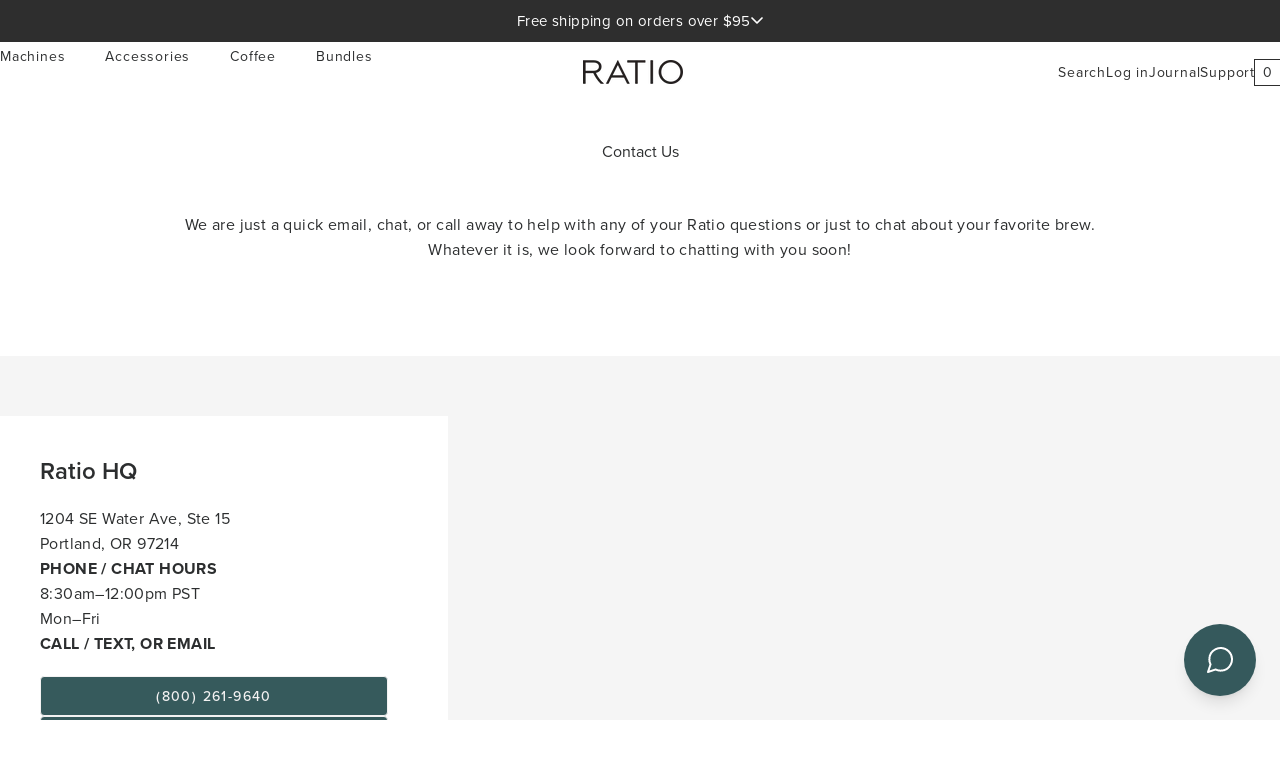

--- FILE ---
content_type: text/css
request_url: https://ratiocoffee.com/cdn/shop/t/75/assets/accordion-products.css?v=155542364416294624041763744580
body_size: 1129
content:
.accordion-quicknav{height:55px;background:var(--colorBodyAlt);position:fixed;margin:auto;top:-100px;left:0;z-index:6;right:0;transition:top .4s cubic-bezier(.165,.84,.44,1);border-bottom:1px solid var(--colorBorder)}.quicknav--stuck{transform:translateZ(0)}.accordion-quicknav .quicknav-wrapper{display:flex;height:100%;justify-content:space-between;align-items:center}@media only screen and (max-width:589px){.accordion-quicknav .quicknav-wrapper .btn{position:relative;z-index:2}.accordion-quicknav .quicknav-wrapper .btn:after{content:"";left:-75%;top:0;bottom:0;width:40px;height:100%;position:absolute;z-index:-1;background-image:linear-gradient(90deg,rgba(247,243,238,0) 0%,var(--colorBodyAlt) 100%,var(--colorBodyAlt) 100%)}}.accordion-quicknav ul{display:flex;height:100%;margin:0;align-items:center;list-style:none}.accordion-quicknav li{font-size:15px;margin-bottom:0}@media only screen and (max-width:589px){.accordion-quicknav li{font-size:12px;font-weight:700}}.accordion-quicknav .btn{font-size:14px;padding:4px 15px;min-width:auto;border:1px solid var(--colorBtnPrimary);color:var(--colorBtnPrimaryText);transition:all ease-in-out .3s}.btn:hover{color:var(--colorBtnPrimary);background:transparent;border:1px solid var(--colorBtnPrimary)}.btn:hover .sale-price{color:var(--colorBtnPrimary)}.accordion-quicknav li a{color:#1a1a1a;padding:15px 30px 13px 0;border-bottom:4px solid transparent;transition:color ease-in-out .2s}.accordion-quicknav li a.active{color:var(--colorLinkText);//border-bottom: 4px solid var(--colorLinkText)}.accordion-quicknav li a:hover{//color: var(--colorLinkText);cursor:pointer}@media screen and (max-width:768px){.accordion-quicknav ul{white-space:nowrap;overflow-x:scroll;overflow-y:hidden;-ms-overflow-style:none;scrollbar-width:none}.accordion-quicknav ul::-webkit-scrollbar{display:none}}.accordion-section{margin-top:50px;margin-bottom:50px;border:var(--colorBorder) 1px solid}@media only screen and (max-width:589px){.accordion-section{margin:30px 0}}.accordion{margin:0;padding:20px;background:#fff;text-decoration:none;color:var(--colorTextBody);font-size:20px;position:relative}.accordion:not(:first-child){border-top:1px solid var(--colorBorder)}.accordion:hover{cursor:pointer}.accordion .accordion-title{color:var(--colorTextBody);transition:color ease-in-out .5s}.accordion.closed .accordion-title{color:var(--colorLinkText)}.accordion-open{background:#fff;color:$color-text}.accordion-open span.icon{display:block;position:absolute;right:3px;top:40%;padding:10px}.accordion span.icon svg{fill:var(--colorLinkText)}.accordion.opened span.icon{background:url(//ratiocoffee.com/cdn/shop/t/75/assets/minus.svg?v=18286997304918238901763744559) center center no-repeat}.accordion-title{font-weight:600}.accordion span.icon{display:block;position:absolute;right:20px;top:40%;background:url(//ratiocoffee.com/cdn/shop/t/75/assets/plus.svg?v=50829997992920202211763744558) center center no-repeat;padding:10px}.template-product .accordion-section .container{margin:0;display:none;max-width:100%;padding:5px 20px 20px}.template-product .accordion-section .accordion.opened-default+.container{display:block}.template-product .accordion-section div.content.rte,.accordion-section .content>div>.product-single__description.rte{background:#fff;margin:0;font-size:16px;line-height:1.5em}.accordion-section div.content.rte.alt__bg{background:var(--colorBodyAlt);padding:20px 30px 0}.template-product .content.rte h1,.template-product .content.rte .h1,.template-product .content.rte h2,.template-product .content.rte .h2,.template-product .content.rte h3,.template-product .content.rte .h3,.template-product .content.rte h4,.template-product .content.rte .h4,.template-product .content.rte h5,.template-product .content.rte .h5,.template-product .content.rte h6,.template-product .content.rte .h6{margin-bottom:5px}.template-product div.content.accordion__basic,.product-single__description{max-width:1100px}.template-product div.content.rte ul{margin:0;padding:3px 3px 3px 20px}.template-product div.content.rte li{margin-left:20px;font-size:16px;margin-bottom:5px;position:relative;padding-left:.3em;color:#1a1a1a;line-height:25px}.template-product div.content p{padding:0;margin:10px 0}.template-product div.content ul li{line-height:25px}ul.tabs{display:block;margin:0 0 20px;padding:0;white-space:nowrap;min-height:49px;overflow-x:scroll;overflow-y:hidden;-ms-overflow-style:none;scrollbar-width:none}ul.tabs::-webkit-scrollbar{display:none}ul.tabs li{display:inline;height:30px;margin-bottom:0;padding:0;width:auto}@media only screen and (max-width: 589px){ul.tabs li{font-size:14px}ul.tabs{min-height:31px;border-bottom:1px solid var(--colorBorder)}}ul.tabs li a{-moz-border-image:none;-moz-border-left-colors:none;-moz-border-right-colors:none;-moz-border-top-colors:none;background:none repeat scroll 0 0 #fff;border-bottom:4px solid transparent;transition:all .3s ease-in-out;height:30px;margin:0 30px 0 0;letter-spacing:1px;padding:0 0 5px;text-transform:uppercase;text-decoration:none;width:auto;color:var(--colorTextBody)}ul.tabs li a.active{background:none repeat scroll 0 0 var(--colorBody);border-bottom:4px solid var(--colorLinkText);color:var(--colorLinkText);position:relative}ul.tabs:before,ul.tabs:after{content:" ";display:block;height:0;overflow:hidden;visibility:hidden;width:0}ul.tabs:after{clear:both}.accordion .accordion-review-stars{position:absolute;left:110px;top:50%;transform:translateY(-50%)}.accordion .accordion-review-stars .ruk-rating-snippet-count{display:none}.accordion .accordion-review-stars .ruk_rating_snippet i{color:var(--colorTextBody);transition:all ease-in-out .2s;opacity:0}.accordion.closed .accordion-review-stars .ruk_rating_snippet i{color:var(--colorLinkText);opacity:1}.template-product .tab.content.rte.col-2,.template-product .tab.content.rte.col-3{display:flex;flex-wrap:wrap}@media screen and (min-width: 769px){.accordion-section{margin-top:80px}ul.tabs{border-bottom:1px solid transparent}ul.tabs li a{font-size:14px}.template-product .tab.content.rte.col-2>div.column,.template-product .tab.content.rte.col-3>div.column{width:calc(50% - 20px);margin:0 20px 20px 0}}@media screen and (min-width: 1000px){.template-product .protection-plan .content{float:left;max-width:45%}.template-product .protection-plan [data-visely-widget-id] .visely-recommendation-item.visely-protection-plan [data-name=UpTo] .c-form-select-options{top:-100px}.template-product .protection-plan img{width:620px;max-width:50%;float:left;margin-right:5%}.template-product .protection-plan .additional-text{display:inline;margin-left:15px}.template-product .tab.content.rte.col-3>div.column{width:calc(33.33% - 20px);margin:0 20px 20px 0}}@media screen and (max-width: 768px){.template-product div.content.rte.col-3>div.column,.template-product div.content.rte.col-2>div.column{width:calc(100% - 20px)}span.accordion-title,span.additional-text{display:block;padding-right:30px}.template-product .protection-plan span.additional-text{font-size:14px}.template-product .protection-plan .add-plan.btn{display:block;margin-bottom:20px!important}.template-product .visely-recommendation-item.visely-protection-plan,.template-product .protection-plan [data-visely-widget-id],.template-product .visely-recommendation-item .add-to-cart-holder .product-form{width:100%}.template-product .protection-plan [data-visely-widget-id] .visely-recommendation-item.visely-protection-plan [data-name=UpTo] .c-form-select-options{top:-30%;transform:translateY(-50%)}.template-product .protection-plan [data-visely-widget-id].options-open .actions-options{height:calc(100% - 130px)}.template-product .protection-plan .additional-text{display:none}}ul.starapps-tabs.style-type-2 li.starapps-tabs-panel:focus{box-shadow:none!important}
/*# sourceMappingURL=/cdn/shop/t/75/assets/accordion-products.css.map?v=155542364416294624041763744580 */


--- FILE ---
content_type: text/css
request_url: https://ratiocoffee.com/cdn/shop/t/75/assets/main.css?v=143260530426684024941767727211
body_size: 12822
content:
:root{--ratio--off-white:#f3f2f2;--ratio--off-white-dark:#dedbd4;--ratio--creme:#f1ebe0;--ratio--creme-dark:#cec1a6;--ratio--black:#2e2e2e;--ratio--black-light:#434343;--ratio--black-dark:#1c1c1c;--ratio--steam:#bdc3bb;--ratio--steam-light:#e2e2de;--ratio--steam-dark:#8f9c93;--ratio--dolomite:#365a5c;--ratio--dolomite-light:#628082;--ratio--dolomite-dark:#273a3b;--ratio--terracota:#954b24;--ratio--navy:#062439;--ratio--transparent:transparent}.heading-h1{font-family:proxima-nova,sans-serif;font-size:30px;font-weight:500;letter-spacing:0;line-height:100%}@media(min-width:1280px){.heading-h1{font-size:32px}}@media(min-width:1920px){.heading-h1{font-size:36px}}.heading-h2{font-family:proxima-nova,sans-serif;font-size:24px;font-weight:500;letter-spacing:0;line-height:100%}@media(min-width:1920px){.heading-h2{font-size:30px}}.heading-h3{font-family:proxima-nova,sans-serif;font-size:20px;font-weight:600;letter-spacing:0;line-height:100%}@media(min-width:1920px){.heading-h3{font-size:24px}}.heading-h4{font-family:proxima-nova,sans-serif;font-size:18px;font-weight:600;letter-spacing:0;line-height:100%}@media(min-width:1920px){.heading-h4{font-size:20px}}.eyebrow-e1,.eyebrow-e1__richtext>*{font-size:18px}.eyebrow-e1,.eyebrow-e1__richtext>*,.eyebrow-e2,.eyebrow-e2__richtext>*{font-family:proxima-nova,sans-serif;font-weight:500;letter-spacing:.04em;line-height:100%}.eyebrow-e2,.eyebrow-e2__richtext>*{font-size:14px}@media(min-width:1920px){.eyebrow-e2,.eyebrow-e2__richtext>*{font-size:16px}}.eyebrow-e3,.eyebrow-e3__richtext>*{font-family:proxima-nova,sans-serif;font-size:12px;font-weight:500;letter-spacing:.04em;line-height:100%}@media(min-width:1920px){.eyebrow-e3,.eyebrow-e3__richtext>*{font-size:14px}}.body-b1{font-family:proxima-nova,sans-serif;font-size:18px;font-weight:500;letter-spacing:0;line-height:140%}@media(min-width:1920px){.body-b1{font-size:22px}}.body-b2{font-family:proxima-nova,sans-serif;font-size:16px;font-weight:500;letter-spacing:0;line-height:140%}@media(min-width:1920px){.body-b2{font-size:18px}}.body-b3{font-family:proxima-nova,sans-serif;font-size:14px;font-weight:400;letter-spacing:0;line-height:140%}@media(min-width:1920px){.body-b3{font-size:16px}}.quote-q1{font-family:Georgia,serif;font-size:30px;font-style:italic;letter-spacing:0;line-height:140%}@media(min-width:1280px){.quote-q1{font-size:36px}}@media(min-width:1920px){.quote-q1{font-size:42px}}.quote-q2{font-family:Georgia,serif;font-size:20px;font-style:italic;letter-spacing:0;line-height:140%}@media(min-width:1920px){.quote-q2{font-size:27px}}.nav-n1{font-family:proxima-nova,sans-serif;font-size:30px;font-weight:400;letter-spacing:0;line-height:100%}@media(min-width:1280px){.nav-n1{font-size:14px}}@media(min-width:1920px){.nav-n1{font-size:16px}}.nav-n2{font-family:Georgia,serif;font-size:20px;font-style:italic;letter-spacing:0;line-height:100%}html{scroll-behavior:smooth}.c-container{margin-left:auto;margin-right:auto;max-width:1440px;padding-left:1rem;padding-right:1rem;width:100%}@media(max-width:374px){.c-container{padding-left:.5rem;padding-right:.5rem}}@media(min-width:768px){.c-container{padding-left:2rem;padding-right:2rem}}@media(min-width:1280px){.c-container{padding-left:6rem;padding-right:6rem}}@media(min-width:768px){.c-container.wide{padding-left:1.5rem;padding-right:1.5rem}}b,strong{font-weight:700}.richtext p{margin-bottom:1rem;white-space:pre-wrap}.richtext p:empty{height:0}.richtext p:last-child{margin-bottom:0}.richtext ul{list-style-type:disc;padding-left:1.25rem}.richtext a{text-decoration-line:underline;text-underline-offset:2px}.gradient{background:rgb(var(--color-background));background:var(--gradient-background);background-attachment:fixed}body{font-family:proxima-nova,sans-serif;font-family:var(--font-body-family)}.h1,.h2,.h3,.h4,.h5,.h6{font-family:proxima-nova,sans-serif;font-family:var(--font-heading-family);font-weight:600;text-transform:none}.h1{font-size:40px;letter-spacing:-1.5px;line-height:1.25}@media(max-width:374px){.h1{font-size:30px}}@media(min-width:768px){.h1{font-size:45px}}@media(min-width:1024px){.h1{font-size:50px}}@media(min-width:1280px){.h1{font-size:55px}}.h2{font-size:24px;letter-spacing:-1px;line-height:1.25}@media(max-width:374px){.h2{font-size:20px}}@media(min-width:768px){.h2{font-size:30px;letter-spacing:-1.5px}}@media(min-width:1024px){.h2{font-size:35px}}@media(min-width:1280px){.h2{font-size:40px}}.h3{font-size:22px;letter-spacing:-1px;line-height:1.25}@media(max-width:374px){.h3{font-size:1.125rem;line-height:1.75rem}}@media(min-width:768px){.h3{letter-spacing:-1.5px}}@media(min-width:1024px){.h3{font-size:34px}}.h4{font-size:18px;line-height:1.25}@media(max-width:374px){.h4{font-size:1rem;line-height:1.5rem}}@media(min-width:1024px){.h4{font-size:24px}}.h5{font-size:16px;line-height:1.25}@media(max-width:374px){.h5{font-size:1rem;line-height:1.5rem}}@media(min-width:1024px){.h5{font-size:20px}}.h6{font-size:14px;line-height:1.25}@media(max-width:374px){.h6{font-size:.875rem;line-height:1.25rem}}.body-1{font-size:16px;letter-spacing:.5px;line-height:1.5}@media(min-width:768px){.body-1{font-size:20px}}.body-2{font-size:16px;letter-spacing:.5px;line-height:1.5}@media(min-width:768px){.body-2{font-size:18px}}.body-3{font-size:14px;letter-spacing:.25px;line-height:1.5}@media(min-width:375px){.body-3{font-size:16px}}.body-4{font-size:14px;line-height:1.5}.body-5{font-size:12px;line-height:1.25}.body-6{font-size:11px;line-height:1.25}.arrow-icon-wrapper{cursor:pointer;display:inline-block;height:40px;transition:opacity .3s ease;width:40px}.arrow-icon-wrapper svg{display:block;height:100%;width:100%}.arrow-icon-wrapper.disabled,.arrow-icon-wrapper:disabled{cursor:not-allowed;opacity:.33;pointer-events:none}.arrow-icon-no-bg .arrow-bg{opacity:0;transition:opacity .3s ease}.arrow-icon-no-bg:hover:not(:disabled):not(.disabled) .arrow-bg{opacity:.25}.arrow-icon-no-bg-white .arrow-bg{opacity:0;transition:opacity .3s ease}.arrow-icon-no-bg-white:hover:not(:disabled):not(.disabled) .arrow-bg{opacity:.25}.arrow-icon-off-white .arrow-bg{opacity:.25;transition:opacity .3s ease}.arrow-icon-off-white:hover:not(:disabled):not(.disabled) .arrow-bg{opacity:1}.arrow-icon-white .arrow-bg{opacity:1;transition:fill .3s ease}.arrow-icon-white .arrow-path{transition:stroke .3s ease}.arrow-icon-white:hover:not(:disabled):not(.disabled) .arrow-bg{fill:#2e2e2e}.arrow-icon-white:hover:not(:disabled):not(.disabled) .arrow-path{stroke:#f3f2f2}.swiper-pagination{align-items:center;border-radius:10px;display:inline-flex;gap:6px;justify-content:center;padding:8px 22px}.swiper-pagination .swiper-pagination-bullet{border:none;border-radius:2px;cursor:pointer;height:4px;margin:0!important;padding:0;transition:all .3s ease;width:25px}.swiper-pagination--off-white{background:#dedbd440}.swiper-pagination--off-white .swiper-pagination-bullet{background:#dedbd4;opacity:1}.swiper-pagination--off-white .swiper-pagination-bullet.swiper-pagination-bullet-active{background:#2e2e2e;opacity:1}.swiper-pagination--creme{background:#dedbd440}.swiper-pagination--creme .swiper-pagination-bullet{background:#cec1a6;opacity:1}.swiper-pagination--creme .swiper-pagination-bullet.swiper-pagination-bullet-active{background:#2e2e2e;opacity:1}.swiper-pagination--black{background:#dedbd440}.swiper-pagination--black .swiper-pagination-bullet{background:#1c1c1c;opacity:1}.swiper-pagination--black .swiper-pagination-bullet.swiper-pagination-bullet-active{background:#f3f2f2;opacity:1}.swiper-pagination--steam{background:#f3f2f240}.swiper-pagination--steam .swiper-pagination-bullet{background:#f3f2f2;opacity:1}.swiper-pagination--steam .swiper-pagination-bullet.swiper-pagination-bullet-active{background:#2e2e2e;opacity:1}.swiper-pagination--dolomite{background:#dedbd440}.swiper-pagination--dolomite .swiper-pagination-bullet{background:#273a3b;opacity:1}.swiper-pagination--dolomite .swiper-pagination-bullet.swiper-pagination-bullet-active{background:#f3f2f2;opacity:1}.form__label{display:block}.form__input{border-radius:25px;min-height:50px;width:100%;--tw-border-opacity:1;background-color:transparent;border:1px solid #222;border-color:rgba(34,34,34,var(--tw-border-opacity,1));padding:.5rem 1rem}.form__input.small{min-height:35px;padding-bottom:.25rem;padding-top:.25rem}.form__input:focus{outline-color:#222;outline-offset:0;outline-style:solid;outline-width:2px}textarea.form__input{padding:.75rem}select.form__input{-webkit-appearance:none;-moz-appearance:none;appearance:none;background-image:url("data:image/svg+xml;charset=utf-8,%3Csvg xmlns='http://www.w3.org/2000/svg' fill='none' stroke='%232e2b35' stroke-linecap='round' stroke-linejoin='round' stroke-width='2' viewBox='0 0 24 24'%3E%3Cpath d='m6 9 6 6 6-6'/%3E%3C/svg%3E");background-position:right .5rem center;background-repeat:no-repeat;background-size:1rem;cursor:pointer;min-width:40px;padding-right:1.5rem}select.form__input option{font-size:14px}select.form__input option:first-child[value=""]{font-size:12px;--tw-text-opacity:1;color:#595959;color:rgba(89,89,89,var(--tw-text-opacity,1))}input[type=range].form__input_range{-webkit-appearance:none;-moz-appearance:none;appearance:none;background:#d9d9d9;background:linear-gradient(to right,#235b4c var(--slider-progress),#d9d9d9 var(--slider-progress));border-radius:10px;cursor:pointer;height:5px;outline:none;width:100%}input[type=range].form__input_range::-webkit-slider-thumb{-webkit-appearance:none;appearance:none;background-color:#fff;border:1px solid #cbcbcb;border-radius:50%;height:20px;-webkit-transition:.2s ease-in-out;transition:.2s ease-in-out;width:20px}input[type=range].form__input_range::-webkit-slider-thumb:hover{box-shadow:0 0 0 5px #235b4c1a}input[type=range].form__input_range::-webkit-slider-thumb:active{box-shadow:0 0 0 8px #235b4c33}input[type=range].form__input_range::-moz-range-thumb{background-color:#fff;border:1px solid #cbcbcb;border-radius:50%;height:20px;-moz-transition:.2s ease-in-out;transition:.2s ease-in-out;width:20px}input[type=range].form__input_range::-moz-range-thumb:hover{box-shadow:0 0 0 5px #235b4c1a}input[type=range].form__input_range::-moz-range-thumb:active{box-shadow:0 0 0 8px #235b4c33}.form__switch input[type=checkbox]{display:none;height:0;visibility:hidden;width:0}.form__switch label{background:#d9d9d9;border-radius:30px;cursor:pointer;display:block;height:21px;position:relative;text-indent:-9999px;width:35px}.form__switch label:after{background:#fff;border-radius:17px;content:"";height:17px;left:2px;position:absolute;top:2px;transition:.3s;width:17px}.form__switch input:checked+label{background:#32d583}.form__switch input:checked+label:after{left:calc(100% - 2px);transform:translate(-100%)}@keyframes spin{0%{transform:none}to{transform:rotate(1turn)}}.processing-spinner{color:transparent!important;position:relative}.processing-spinner:after{animation:spin .75s linear infinite;border:2px solid #fff;border-color:var(--spinner-color,#fff);border-radius:50%;border-right-color:transparent!important;content:"";height:1em;left:calc(50% - .5em);position:absolute;top:calc(50% - .5em);width:1em}.spinner{animation:rotator 1.4s linear infinite}@keyframes rotator{0%{transform:rotate(0)}to{transform:rotate(270deg)}}.path{animation:dash 1.4s ease-in-out infinite;stroke:rgb(var(--color-foreground));stroke-dasharray:280;stroke-dashoffset:0;transform-origin:center}@keyframes dash{0%{stroke-dashoffset:280}50%{stroke-dashoffset:75;transform:rotate(135deg)}to{stroke-dashoffset:280;transform:rotate(450deg)}}.animate-arrow .icon-arrow path{transform:translate(-.25rem);transition:transform .15s ease}.animate-arrow:hover .icon-arrow path{transform:translate(-.05rem)}.loading-overlay{border-radius:10px;display:none;height:calc(100% + 16px);left:-.5rem;opacity:.7;position:absolute;top:-.5rem;width:calc(100% + 16px);z-index:5}.loading .loading-overlay{display:block}html:not(.focus-is-visible) :not(.form__input):focus,html:not(.focus-is-visible) :not(.form__input):focus-visible{box-shadow:none!important;outline:none!important}.focus-is-visible .sr-only:focus-visible+label,.focus-is-visible label:has(+input.sr-only:focus){outline:2px auto}.skip-to-content-link:focus{height:auto;overflow:auto;width:auto;z-index:9999;clip:auto}.cart-drawer-overlay,.is-invisible{opacity:0;visibility:hidden}.cart-drawer-overlay{backface-visibility:hidden;background-color:#0006;inset:0;position:fixed;transition:all .3s ease-in-out;z-index:30}.cart-drawer-overlay.is-open{opacity:1;visibility:visible}body.cart-is-empty .hide-if-cart-empty{display:none}body.cart-is-empty #cart-drawer-footer{opacity:0;visibility:hidden}.shopify-section-header-sticky{position:sticky;top:0}.shopify-section-header-hidden{top:calc(var(--header-height)*-1)}.shopify-section-header-hidden.menu-open{top:0}.section-header.animate{transition:top .15s ease-out}.shopify-section-group-header-group{z-index:10}@font-face{font-family:swiper-icons;font-style:normal;font-weight:400;src:url(data:application/font-woff;charset=utf-8;base64,\ [base64]//wADZ2x5ZgAAAywAAADMAAAD2MHtryVoZWFkAAABbAAAADAAAAA2E2+eoWhoZWEAAAGcAAAAHwAAACQC9gDzaG10eAAAAigAAAAZAAAArgJkABFsb2NhAAAC0AAAAFoAAABaFQAUGG1heHAAAAG8AAAAHwAAACAAcABAbmFtZQAAA/gAAAE5AAACXvFdBwlwb3N0AAAFNAAAAGIAAACE5s74hXjaY2BkYGAAYpf5Hu/j+W2+MnAzMYDAzaX6QjD6/4//Bxj5GA8AuRwMYGkAPywL13jaY2BkYGA88P8Agx4j+/8fQDYfA1AEBWgDAIB2BOoAeNpjYGRgYNBh4GdgYgABEMnIABJzYNADCQAACWgAsQB42mNgYfzCOIGBlYGB0YcxjYGBwR1Kf2WQZGhhYGBiYGVmgAFGBiQQkOaawtDAoMBQxXjg/wEGPcYDDA4wNUA2CCgwsAAAO4EL6gAAeNpj2M0gyAACqxgGNWBkZ2D4/wMA+xkDdgAAAHjaY2BgYGaAYBkGRgYQiAHyGMF8FgYHIM3DwMHABGQrMOgyWDLEM1T9/w8UBfEMgLzE////P/5//f/V/xv+r4eaAAeMbAxwIUYmIMHEgKYAYjUcsDAwsLKxc3BycfPw8jEQA/[base64]/uznmfPFBNODM2K7MTQ45YEAZqGP81AmGGcF3iPqOop0r1SPTaTbVkfUe4HXj97wYE+yNwWYxwWu4v1ugWHgo3S1XdZEVqWM7ET0cfnLGxWfkgR42o2PvWrDMBSFj/IHLaF0zKjRgdiVMwScNRAoWUoH78Y2icB/yIY09An6AH2Bdu/UB+yxopYshQiEvnvu0dURgDt8QeC8PDw7Fpji3fEA4z/PEJ6YOB5hKh4dj3EvXhxPqH/SKUY3rJ7srZ4FZnh1PMAtPhwP6fl2PMJMPDgeQ4rY8YT6Gzao0eAEA409DuggmTnFnOcSCiEiLMgxCiTI6Cq5DZUd3Qmp10vO0LaLTd2cjN4fOumlc7lUYbSQcZFkutRG7g6JKZKy0RmdLY680CDnEJ+UMkpFFe1RN7nxdVpXrC4aTtnaurOnYercZg2YVmLN/d/gczfEimrE/fs/bOuq29Zmn8tloORaXgZgGa78yO9/cnXm2BpaGvq25Dv9S4E9+5SIc9PqupJKhYFSSl47+Qcr1mYNAAAAeNptw0cKwkAAAMDZJA8Q7OUJvkLsPfZ6zFVERPy8qHh2YER+3i/BP83vIBLLySsoKimrqKqpa2hp6+jq6RsYGhmbmJqZSy0sraxtbO3sHRydnEMU4uR6yx7JJXveP7WrDycAAAAAAAH//wACeNpjYGRgYOABYhkgZgJCZgZNBkYGLQZtIJsFLMYAAAw3ALgAeNolizEKgDAQBCchRbC2sFER0YD6qVQiBCv/H9ezGI6Z5XBAw8CBK/m5iQQVauVbXLnOrMZv2oLdKFa8Pjuru2hJzGabmOSLzNMzvutpB3N42mNgZGBg4GKQYzBhYMxJLMlj4GBgAYow/P/PAJJhLM6sSoWKfWCAAwDAjgbRAAB42mNgYGBkAIIbCZo5IPrmUn0hGA0AO8EFTQAA)}:root{--swiper-theme-color:#007aff}:host{display:block;margin-left:auto;margin-right:auto;position:relative;z-index:1}.swiper{display:block;list-style:none;margin-left:auto;margin-right:auto;overflow:hidden;padding:0;position:relative;z-index:1}.swiper-vertical>.swiper-wrapper{flex-direction:column}.swiper-wrapper{box-sizing:content-box;display:flex;height:100%;position:relative;transition-property:transform;transition-timing-function:ease;transition-timing-function:var(--swiper-wrapper-transition-timing-function,initial);width:100%;z-index:1}.swiper-android .swiper-slide,.swiper-ios .swiper-slide,.swiper-wrapper{transform:translateZ(0)}.swiper-horizontal{touch-action:pan-y}.swiper-vertical{touch-action:pan-x}.swiper-slide{display:block;flex-shrink:0;height:100%;position:relative;transition-property:transform;width:100%}.swiper-slide-invisible-blank{visibility:hidden}.swiper-autoheight,.swiper-autoheight .swiper-slide{height:auto}.swiper-autoheight .swiper-wrapper{align-items:flex-start;transition-property:transform,height}.swiper-backface-hidden .swiper-slide{backface-visibility:hidden;transform:translateZ(0)}.swiper-3d.swiper-css-mode .swiper-wrapper{perspective:1200px}.swiper-3d .swiper-wrapper{transform-style:preserve-3d}.swiper-3d{perspective:1200px}.swiper-3d .swiper-cube-shadow,.swiper-3d .swiper-slide{transform-style:preserve-3d}.swiper-css-mode>.swiper-wrapper{overflow:auto;scrollbar-width:none;-ms-overflow-style:none}.swiper-css-mode>.swiper-wrapper::-webkit-scrollbar{display:none}.swiper-css-mode>.swiper-wrapper>.swiper-slide{scroll-snap-align:start start}.swiper-css-mode.swiper-horizontal>.swiper-wrapper{scroll-snap-type:x mandatory}.swiper-css-mode.swiper-vertical>.swiper-wrapper{scroll-snap-type:y mandatory}.swiper-css-mode.swiper-free-mode>.swiper-wrapper{scroll-snap-type:none}.swiper-css-mode.swiper-free-mode>.swiper-wrapper>.swiper-slide{scroll-snap-align:none}.swiper-css-mode.swiper-centered>.swiper-wrapper:before{content:"";flex-shrink:0;order:9999}.swiper-css-mode.swiper-centered>.swiper-wrapper>.swiper-slide{scroll-snap-align:center center;scroll-snap-stop:always}.swiper-css-mode.swiper-centered.swiper-horizontal>.swiper-wrapper>.swiper-slide:first-child{margin-left:var(--swiper-centered-offset-before)}.swiper-css-mode.swiper-centered.swiper-horizontal>.swiper-wrapper:before{height:100%;min-height:1px;width:var(--swiper-centered-offset-after)}.swiper-css-mode.swiper-centered.swiper-vertical>.swiper-wrapper>.swiper-slide:first-child{margin-top:var(--swiper-centered-offset-before)}.swiper-css-mode.swiper-centered.swiper-vertical>.swiper-wrapper:before{height:var(--swiper-centered-offset-after);min-width:1px;width:100%}.swiper-3d .swiper-slide-shadow,.swiper-3d .swiper-slide-shadow-bottom,.swiper-3d .swiper-slide-shadow-left,.swiper-3d .swiper-slide-shadow-right,.swiper-3d .swiper-slide-shadow-top{height:100%;left:0;pointer-events:none;position:absolute;top:0;width:100%;z-index:10}.swiper-3d .swiper-slide-shadow{background:#00000026}.swiper-3d .swiper-slide-shadow-left{background-image:linear-gradient(270deg,rgba(0,0,0,.5),transparent)}.swiper-3d .swiper-slide-shadow-right{background-image:linear-gradient(90deg,rgba(0,0,0,.5),transparent)}.swiper-3d .swiper-slide-shadow-top{background-image:linear-gradient(0deg,rgba(0,0,0,.5),transparent)}.swiper-3d .swiper-slide-shadow-bottom{background-image:linear-gradient(180deg,rgba(0,0,0,.5),transparent)}.swiper-lazy-preloader{border:4px solid #007aff;border:4px solid var(--swiper-preloader-color,var(--swiper-theme-color));border-radius:50%;border-top:4px solid transparent;box-sizing:border-box;height:42px;left:50%;margin-left:-21px;margin-top:-21px;position:absolute;top:50%;transform-origin:50%;width:42px;z-index:10}.swiper-watch-progress .swiper-slide-visible .swiper-lazy-preloader,.swiper:not(.swiper-watch-progress) .swiper-lazy-preloader{animation:swiper-preloader-spin 1s linear infinite}.swiper-lazy-preloader-white{--swiper-preloader-color:#fff}.swiper-lazy-preloader-black{--swiper-preloader-color:#000}@keyframes swiper-preloader-spin{0%{transform:rotate(0)}to{transform:rotate(1turn)}}.swiper-pagination{position:absolute;text-align:center;transform:translateZ(0);transition:opacity .3s;z-index:10}.swiper-pagination.swiper-pagination-hidden{opacity:0}.swiper-pagination-disabled>.swiper-pagination,.swiper-pagination.swiper-pagination-disabled{display:none!important}.swiper-horizontal>.swiper-pagination-bullets,.swiper-pagination-bullets.swiper-pagination-horizontal,.swiper-pagination-custom,.swiper-pagination-fraction{bottom:8px;bottom:var(--swiper-pagination-bottom,8px);left:0;top:auto;top:var(--swiper-pagination-top,auto);width:100%}.swiper-pagination-bullets-dynamic{font-size:0;overflow:hidden}.swiper-pagination-bullets-dynamic .swiper-pagination-bullet{position:relative;transform:scale(.33)}.swiper-pagination-bullets-dynamic .swiper-pagination-bullet-active,.swiper-pagination-bullets-dynamic .swiper-pagination-bullet-active-main{transform:scale(1)}.swiper-pagination-bullets-dynamic .swiper-pagination-bullet-active-prev{transform:scale(.66)}.swiper-pagination-bullets-dynamic .swiper-pagination-bullet-active-prev-prev{transform:scale(.33)}.swiper-pagination-bullets-dynamic .swiper-pagination-bullet-active-next{transform:scale(.66)}.swiper-pagination-bullets-dynamic .swiper-pagination-bullet-active-next-next{transform:scale(.33)}.swiper-pagination-bullet{background:#000;background:var(--swiper-pagination-bullet-inactive-color,#000);border-radius:50%;border-radius:var(--swiper-pagination-bullet-border-radius,50%);display:inline-block;height:8px;height:var(--swiper-pagination-bullet-height,var(--swiper-pagination-bullet-size,8px));opacity:.2;opacity:var(--swiper-pagination-bullet-inactive-opacity,.2);width:8px;width:var(--swiper-pagination-bullet-width,var(--swiper-pagination-bullet-size,8px))}button.swiper-pagination-bullet{-webkit-appearance:none;-moz-appearance:none;appearance:none;border:none;box-shadow:none;margin:0;padding:0}.swiper-pagination-clickable .swiper-pagination-bullet{cursor:pointer}.swiper-pagination-bullet:only-child{display:none!important}.swiper-pagination-bullet-active{background:#007aff;background:var(--swiper-pagination-color,var(--swiper-theme-color));opacity:1;opacity:var(--swiper-pagination-bullet-opacity,1)}.swiper-pagination-vertical.swiper-pagination-bullets,.swiper-vertical>.swiper-pagination-bullets{left:auto;left:var(--swiper-pagination-left,auto);right:8px;right:var(--swiper-pagination-right,8px);top:50%;transform:translate3d(0,-50%,0)}.swiper-pagination-vertical.swiper-pagination-bullets .swiper-pagination-bullet,.swiper-vertical>.swiper-pagination-bullets .swiper-pagination-bullet{display:block;margin:6px 0;margin:var(--swiper-pagination-bullet-vertical-gap,6px) 0}.swiper-pagination-vertical.swiper-pagination-bullets.swiper-pagination-bullets-dynamic,.swiper-vertical>.swiper-pagination-bullets.swiper-pagination-bullets-dynamic{top:50%;transform:translateY(-50%);width:8px}.swiper-pagination-vertical.swiper-pagination-bullets.swiper-pagination-bullets-dynamic .swiper-pagination-bullet,.swiper-vertical>.swiper-pagination-bullets.swiper-pagination-bullets-dynamic .swiper-pagination-bullet{display:inline-block;transition:transform .2s,top .2s}.swiper-horizontal>.swiper-pagination-bullets .swiper-pagination-bullet,.swiper-pagination-horizontal.swiper-pagination-bullets .swiper-pagination-bullet{margin:0 4px;margin:0 var(--swiper-pagination-bullet-horizontal-gap,4px)}.swiper-horizontal>.swiper-pagination-bullets.swiper-pagination-bullets-dynamic,.swiper-pagination-horizontal.swiper-pagination-bullets.swiper-pagination-bullets-dynamic{left:50%;transform:translate(-50%);white-space:nowrap}.swiper-horizontal>.swiper-pagination-bullets.swiper-pagination-bullets-dynamic .swiper-pagination-bullet,.swiper-pagination-horizontal.swiper-pagination-bullets.swiper-pagination-bullets-dynamic .swiper-pagination-bullet{transition:transform .2s,left .2s}.swiper-horizontal.swiper-rtl>.swiper-pagination-bullets-dynamic .swiper-pagination-bullet{transition:transform .2s,right .2s}.swiper-pagination-fraction{color:inherit;color:var(--swiper-pagination-fraction-color,inherit)}.swiper-pagination-progressbar{background:#00000040;background:var(--swiper-pagination-progressbar-bg-color,rgba(0,0,0,.25));position:absolute}.swiper-pagination-progressbar .swiper-pagination-progressbar-fill{background:#007aff;background:var(--swiper-pagination-color,var(--swiper-theme-color));height:100%;left:0;position:absolute;top:0;transform:scale(0);transform-origin:left top;width:100%}.swiper-rtl .swiper-pagination-progressbar .swiper-pagination-progressbar-fill{transform-origin:right top}.swiper-horizontal>.swiper-pagination-progressbar,.swiper-pagination-progressbar.swiper-pagination-horizontal,.swiper-pagination-progressbar.swiper-pagination-vertical.swiper-pagination-progressbar-opposite,.swiper-vertical>.swiper-pagination-progressbar.swiper-pagination-progressbar-opposite{height:4px;height:var(--swiper-pagination-progressbar-size,4px);left:0;top:0;width:100%}.swiper-horizontal>.swiper-pagination-progressbar.swiper-pagination-progressbar-opposite,.swiper-pagination-progressbar.swiper-pagination-horizontal.swiper-pagination-progressbar-opposite,.swiper-pagination-progressbar.swiper-pagination-vertical,.swiper-vertical>.swiper-pagination-progressbar{height:100%;left:0;top:0;width:4px;width:var(--swiper-pagination-progressbar-size,4px)}.swiper-pagination-lock{display:none}:root{--swiper-navigation-size:44px}.swiper-button-next,.swiper-button-prev{align-items:center;color:#007aff;color:var(--swiper-navigation-color,var(--swiper-theme-color));cursor:pointer;display:flex;height:44px;height:var(--swiper-navigation-size);justify-content:center;margin-top:-22px;margin-top:calc(0px - var(--swiper-navigation-size)/2);position:absolute;top:50%;top:var(--swiper-navigation-top-offset,50%);width:27px;width:calc(var(--swiper-navigation-size)/44*27);z-index:10}.swiper-button-next.swiper-button-disabled,.swiper-button-prev.swiper-button-disabled{cursor:auto;opacity:.35;pointer-events:none}.swiper-button-next.swiper-button-hidden,.swiper-button-prev.swiper-button-hidden{cursor:auto;opacity:0;pointer-events:none}.swiper-navigation-disabled .swiper-button-next,.swiper-navigation-disabled .swiper-button-prev{display:none!important}.swiper-button-next svg,.swiper-button-prev svg{height:100%;-o-object-fit:contain;object-fit:contain;transform-origin:center;width:100%}.swiper-rtl .swiper-button-next svg,.swiper-rtl .swiper-button-prev svg{transform:rotate(180deg)}.swiper-button-prev,.swiper-rtl .swiper-button-next{left:10px;left:var(--swiper-navigation-sides-offset,10px);right:auto}.swiper-button-lock{display:none}.swiper-button-next:after,.swiper-button-prev:after{font-family:swiper-icons;font-size:44px;font-size:var(--swiper-navigation-size);font-variant:normal;letter-spacing:0;line-height:1;text-transform:none!important}.swiper-button-prev:after,.swiper-rtl .swiper-button-next:after{content:"prev"}.swiper-button-next,.swiper-rtl .swiper-button-prev{left:auto;right:10px;right:var(--swiper-navigation-sides-offset,10px)}.swiper-button-next:after,.swiper-rtl .swiper-button-prev:after{content:"next"}.swiper-fade.swiper-free-mode .swiper-slide{transition-timing-function:ease-out}.swiper-fade .swiper-slide{pointer-events:none;transition-property:opacity}.swiper-fade .swiper-slide .swiper-slide{pointer-events:none}.swiper-fade .swiper-slide-active,.swiper-fade .swiper-slide-active .swiper-slide-active{pointer-events:auto}.swiper-scrollbar-horizontal{border-radius:4px;height:.5rem;left:0;position:relative;width:100%;z-index:1;--tw-bg-opacity:1;background-color:#d1d5db;background-color:rgba(209,213,219,var(--tw-bg-opacity,1))}.swiper-scrollbar-horizontal .swiper-scrollbar-drag{border-radius:4px;height:100%;left:0;position:relative;top:0;width:100%;--tw-bg-opacity:1;background-color:#000;background-color:rgba(0,0,0,var(--tw-bg-opacity,1))}.swiper-button-disabled{cursor:not-allowed;opacity:.5}*,:after,:before{--tw-border-spacing-x:0;--tw-border-spacing-y:0;--tw-translate-x:0;--tw-translate-y:0;--tw-rotate:0;--tw-skew-x:0;--tw-skew-y:0;--tw-scale-x:1;--tw-scale-y:1;--tw-pan-x: ;--tw-pan-y: ;--tw-pinch-zoom: ;--tw-scroll-snap-strictness:proximity;--tw-gradient-from-position: ;--tw-gradient-via-position: ;--tw-gradient-to-position: ;--tw-ordinal: ;--tw-slashed-zero: ;--tw-numeric-figure: ;--tw-numeric-spacing: ;--tw-numeric-fraction: ;--tw-ring-inset: ;--tw-ring-offset-width:0px;--tw-ring-offset-color:#fff;--tw-ring-color:rgba(59,130,246,.5);--tw-ring-offset-shadow:0 0 transparent;--tw-ring-shadow:0 0 transparent;--tw-shadow:0 0 transparent;--tw-shadow-colored:0 0 transparent;--tw-blur: ;--tw-brightness: ;--tw-contrast: ;--tw-grayscale: ;--tw-hue-rotate: ;--tw-invert: ;--tw-saturate: ;--tw-sepia: ;--tw-drop-shadow: ;--tw-backdrop-blur: ;--tw-backdrop-brightness: ;--tw-backdrop-contrast: ;--tw-backdrop-grayscale: ;--tw-backdrop-hue-rotate: ;--tw-backdrop-invert: ;--tw-backdrop-opacity: ;--tw-backdrop-saturate: ;--tw-backdrop-sepia: ;--tw-contain-size: ;--tw-contain-layout: ;--tw-contain-paint: ;--tw-contain-style: }::backdrop{--tw-border-spacing-x:0;--tw-border-spacing-y:0;--tw-translate-x:0;--tw-translate-y:0;--tw-rotate:0;--tw-skew-x:0;--tw-skew-y:0;--tw-scale-x:1;--tw-scale-y:1;--tw-pan-x: ;--tw-pan-y: ;--tw-pinch-zoom: ;--tw-scroll-snap-strictness:proximity;--tw-gradient-from-position: ;--tw-gradient-via-position: ;--tw-gradient-to-position: ;--tw-ordinal: ;--tw-slashed-zero: ;--tw-numeric-figure: ;--tw-numeric-spacing: ;--tw-numeric-fraction: ;--tw-ring-inset: ;--tw-ring-offset-width:0px;--tw-ring-offset-color:#fff;--tw-ring-color:rgba(59,130,246,.5);--tw-ring-offset-shadow:0 0 transparent;--tw-ring-shadow:0 0 transparent;--tw-shadow:0 0 transparent;--tw-shadow-colored:0 0 transparent;--tw-blur: ;--tw-brightness: ;--tw-contrast: ;--tw-grayscale: ;--tw-hue-rotate: ;--tw-invert: ;--tw-saturate: ;--tw-sepia: ;--tw-drop-shadow: ;--tw-backdrop-blur: ;--tw-backdrop-brightness: ;--tw-backdrop-contrast: ;--tw-backdrop-grayscale: ;--tw-backdrop-hue-rotate: ;--tw-backdrop-invert: ;--tw-backdrop-opacity: ;--tw-backdrop-saturate: ;--tw-backdrop-sepia: ;--tw-contain-size: ;--tw-contain-layout: ;--tw-contain-paint: ;--tw-contain-style: }.button-primary{background:transparent;background-color:var(--color-primary);border:1px solid;border-color:var(--color-primary);border-radius:4px;color:var(--color-white);cursor:pointer;display:inline-block;font-size:14px;font-weight:500;letter-spacing:.1em;line-height:72%;padding:14px 24px;text-align:center;-webkit-text-decoration:none;text-decoration:none;transition:background-color .2s ease,opacity .2s ease,box-shadow .2s ease}.button-primary svg{fill:var(--color-white)}.button-primary:hover:not(.no-hover){background-color:var(--color-primary-dark);border-color:var(--color-primary-dark);box-shadow:0 0 0 .1rem var(--color-primary-dark)}.button-primary.disabled,.button-primary[disabled]{background-color:var(--color-primary-light);border-color:var(--color-primary-light);cursor:not-allowed}.btn--dolomite{background:transparent;background:#365a5c;background:var(--ratio--dolomite);border:1px solid;border-radius:4px;color:#f3f2f2;color:var(--ratio--off-white);cursor:pointer;display:inline-block;font-size:14px;font-weight:500;letter-spacing:.1em;line-height:72%;padding:14px 24px;text-align:center;-webkit-text-decoration:none;text-decoration:none;transition:background-color .2s ease,opacity .2s ease,box-shadow .2s ease}.btn--dolomite.disabled,.btn--dolomite:disabled{background-color:#365a5c!important;background-color:var(--ratio--dolomite)!important;opacity:.33}.btn--dolomite:hover:not(.disabled),.btn--dolomite:hover:not(:disabled){background-color:#628082;background-color:var(--ratio--dolomite-light);border-color:#f3f2f2;border-color:var(--ratio--off-white);color:#f3f2f2;color:var(--ratio--off-white)}.btn--steam{background:transparent;background:#bdc3bb;background:var(--ratio--steam);border:1px solid #2e2e2e;border-color:var(--ratio--black);border-radius:4px;color:#2e2e2e;color:var(--ratio--black);cursor:pointer;display:inline-block;font-size:14px;font-weight:500;letter-spacing:.1em;line-height:72%;padding:14px 24px;text-align:center;-webkit-text-decoration:none;text-decoration:none;transition:background-color .2s ease,opacity .2s ease,box-shadow .2s ease}.btn--steam.disabled,.btn--steam:disabled{background-color:#bdc3bb!important;background-color:var(--ratio--steam)!important;opacity:.33}.btn--steam:hover:not(.disabled),.btn--steam:hover:not(:disabled){background-color:#e2e2de;background-color:var(--ratio--steam-light);border-color:#2e2e2e;border-color:var(--ratio--black);color:#2e2e2e;color:var(--ratio--black)}.btn--black{background:transparent;background:#2e2e2e;background:var(--ratio--black);border:1px solid #f3f2f2;border-color:var(--ratio--off-white);border-radius:4px;color:#f3f2f2;color:var(--ratio--off-white);cursor:pointer;display:inline-block;font-size:14px;font-weight:500;letter-spacing:.1em;line-height:72%;padding:14px 24px;text-align:center;-webkit-text-decoration:none;text-decoration:none;transition:background-color .2s ease,opacity .2s ease,box-shadow .2s ease}.btn--black.disabled,.btn--black:disabled{background-color:#2e2e2e!important;background-color:var(--ratio--black)!important;opacity:.33}.btn--black:hover:not(.disabled),.btn--black:hover:not(:disabled){background-color:#434343;background-color:var(--ratio--black-light);border-color:#f3f2f2;border-color:var(--ratio--off-white);color:#f3f2f2;color:var(--ratio--off-white)}.btn--transparent{background:transparent;background:var(--ratio--transparent);border:1px solid #f3f2f2;border-color:var(--ratio--off-white);border-radius:4px;color:#f3f2f2;color:var(--ratio--off-white);cursor:pointer;display:inline-block;font-size:14px;font-weight:500;letter-spacing:.1em;line-height:72%;padding:14px 24px;text-align:center;-webkit-text-decoration:none;text-decoration:none;transition:background-color .2s ease,opacity .2s ease,box-shadow .2s ease}.btn--transparent.disabled,.btn--transparent:disabled{background-color:transparent!important;background-color:var(--ratio--transparent)!important;opacity:.33}.btn--transparent:hover:not(.disabled),.btn--transparent:hover:not(:disabled){background-color:#2e2e2e33;border-color:#f3f2f2;border-color:var(--ratio--off-white);color:#f3f2f2;color:var(--ratio--off-white)}.btn--transparent-dark{background:transparent;background:var(--ratio--transparent);border:1px solid #2e2e2e;border-color:var(--ratio--black);border-radius:4px;color:#2e2e2e;color:var(--ratio--black);cursor:pointer;display:inline-block;font-size:14px;font-weight:500;letter-spacing:.1em;line-height:72%;padding:14px 24px;text-align:center;-webkit-text-decoration:none;text-decoration:none;transition:background-color .2s ease,opacity .2s ease,box-shadow .2s ease}.btn--transparent-dark.disabled,.btn--transparent-dark:disabled{background-color:transparent!important;background-color:var(--ratio--transparent)!important;opacity:.33}.btn--transparent-dark:hover:not(.disabled),.btn--transparent-dark:hover:not(:disabled){background-color:#f3f2f2;background-color:var(--ratio--off-white);border-color:#2e2e2e;border-color:var(--ratio--black);color:#2e2e2e;color:var(--ratio--black)}.btn--creme{background:transparent;background:#f1ebe0;background:var(--ratio--creme);border:1px solid #2e2e2e;border-color:var(--ratio--black);border-radius:4px;color:#2e2e2e;color:var(--ratio--black);cursor:pointer;display:inline-block;font-size:14px;font-weight:500;letter-spacing:.1em;line-height:72%;padding:14px 24px;text-align:center;-webkit-text-decoration:none;text-decoration:none;transition:background-color .2s ease,opacity .2s ease,box-shadow .2s ease}.btn--creme.disabled,.btn--creme:disabled{background-color:#f1ebe0!important;background-color:var(--ratio--creme)!important;opacity:.33}.btn--creme:hover:not(.disabled),.btn--creme:hover:not(:disabled){background-color:#cec1a6;background-color:var(--ratio--creme-dark);color:#2e2e2e;color:var(--ratio--black)}.btn--off-white{background:transparent;background:#f3f2f2;background:var(--ratio--off-white);border:1px solid #2e2e2e;border-color:var(--ratio--black);border-radius:4px;color:#2e2e2e;color:var(--ratio--black);cursor:pointer;display:inline-block;font-size:14px;font-weight:500;letter-spacing:.1em;line-height:72%;padding:14px 24px;text-align:center;-webkit-text-decoration:none;text-decoration:none;transition:background-color .2s ease,opacity .2s ease,box-shadow .2s ease}.btn--off-white.disabled,.btn--off-white:disabled{background-color:#f3f2f2!important;background-color:var(--ratio--off-white)!important;opacity:.33}.btn--off-white:hover:not(.disabled),.btn--off-white:hover:not(:disabled){background-color:#dedbd4;background-color:var(--ratio--off-white-dark)}.btn--inverse{background:#f3f2f2;background:var(--ratio--off-white);border-color:#2e2e2e;border-color:var(--ratio--black);color:#2e2e2e;color:var(--ratio--black)}.btn--inverse.disabled,.btn--inverse:disabled{background-color:#f3f2f2!important;background-color:var(--ratio--off-white)!important;opacity:.33}.btn--inverse:hover:not(.disabled),.btn--inverse:hover:not(:disabled){background-color:#434343;background-color:var(--ratio--black-light)}.btn--outline{background:transparent;border:1px solid;border-radius:4px;cursor:pointer;display:inline-block;font-size:14px;font-weight:500;letter-spacing:.1em;line-height:72%;padding:14px 24px;text-align:center;-webkit-text-decoration:none;text-decoration:none;transition:background-color .2s ease,opacity .2s ease,box-shadow .2s ease}.btn--outline:hover:not(.disabled),.btn--outline:hover:not(:disabled){background:#cec1a6;background:var(--ratio--creme-dark);border-color:#2e2e2e;border-color:var(--ratio--black);color:#2e2e2e;color:var(--ratio--black)}.btn--solid{border-width:1px}.tw-pointer-events-none{pointer-events:none}.tw-pointer-events-auto{pointer-events:auto}.tw-visible{visibility:visible}.tw-invisible{visibility:hidden}.\!tw-static{position:static!important}.tw-static{position:static}.tw-fixed{position:fixed}.tw-absolute{position:absolute}.\!tw-relative{position:relative!important}.tw-relative{position:relative}.tw-inset-0{inset:0}.tw-bottom-\[24px\]{bottom:24px}.tw-left-0{left:0}.tw-left-1\/2{left:50%}.tw-left-\[30px\]{left:30px}.tw-right-0{right:0}.tw-right-4{right:1rem}.tw-right-\[30px\]{right:30px}.tw-top-0{top:0}.tw-top-1\.5{top:.375rem}.tw-top-1\/2{top:50%}.tw-top-10{top:2.5rem}.tw-top-full{top:100%}.tw-z-10{z-index:10}.tw-z-\[120\]{z-index:120}.tw-z-\[20\]{z-index:20}.tw-order-1{order:1}.tw-order-2{order:2}.tw-order-3{order:3}.tw-order-first{order:-9999}.tw-order-last{order:9999}.\!tw-m-0{margin:0!important}.tw-m-0{margin:0}.tw-mx-0{margin-left:0;margin-right:0}.tw-mx-1{margin-left:.25rem;margin-right:.25rem}.tw-mx-\[-0\.25rem\]{margin-left:-.25rem;margin-right:-.25rem}.tw-mx-auto{margin-left:auto;margin-right:auto}.tw-my-0{margin-bottom:0;margin-top:0}.tw-my-4{margin-bottom:1rem;margin-top:1rem}.\!tw-mb-0{margin-bottom:0!important}.\!tw-mb-8{margin-bottom:2rem!important}.\!tw-mb-\[75px\]{margin-bottom:75px!important}.\!tw-mt-0{margin-top:0!important}.\!tw-mt-3{margin-top:.75rem!important}.\!tw-mt-4{margin-top:1rem!important}.\!tw-mt-8{margin-top:2rem!important}.\!tw-mt-\[64px\]{margin-top:64px!important}.tw-mb-0{margin-bottom:0}.tw-mb-1{margin-bottom:.25rem}.tw-mb-10{margin-bottom:2.5rem}.tw-mb-12{margin-bottom:3rem}.tw-mb-16{margin-bottom:4rem}.tw-mb-2{margin-bottom:.5rem}.tw-mb-3{margin-bottom:.75rem}.tw-mb-4{margin-bottom:1rem}.tw-mb-5{margin-bottom:1.25rem}.tw-mb-6{margin-bottom:1.5rem}.tw-mb-8{margin-bottom:2rem}.tw-mb-\[15px\]{margin-bottom:15px}.tw-mb-\[34px\]{margin-bottom:34px}.tw-mb-\[40px\]{margin-bottom:40px}.tw-mb-\[46px\]{margin-bottom:46px}.tw-mb-\[50px\]{margin-bottom:50px}.tw-mb-\[5px\]{margin-bottom:5px}.tw-mb-\[60px\]{margin-bottom:60px}.tw-mb-\[62px\]{margin-bottom:62px}.tw-ml-2{margin-left:.5rem}.tw-ml-4{margin-left:1rem}.tw-ml-\[30px\]{margin-left:30px}.tw-mr-2\.5{margin-right:.625rem}.tw-mt-0{margin-top:0}.tw-mt-1{margin-top:.25rem}.tw-mt-12{margin-top:3rem}.tw-mt-2{margin-top:.5rem}.tw-mt-20{margin-top:5rem}.tw-mt-3{margin-top:.75rem}.tw-mt-4{margin-top:1rem}.tw-mt-6{margin-top:1.5rem}.tw-mt-8{margin-top:2rem}.tw-mt-\[18px\]{margin-top:18px}.tw-mt-\[46px\]{margin-top:46px}.tw-line-clamp-1{-webkit-line-clamp:1}.tw-line-clamp-1,.tw-line-clamp-2{display:-webkit-box;overflow:hidden;-webkit-box-orient:vertical}.tw-line-clamp-2{-webkit-line-clamp:2}.tw-block{display:block}.tw-inline-block{display:inline-block}.\!tw-flex{display:flex!important}.tw-flex{display:flex}.tw-table{display:table}.tw-table-cell{display:table-cell}.tw-grid{display:grid}.\!tw-hidden{display:none!important}.tw-hidden{display:none}.tw-aspect-\[3\/2\]{aspect-ratio:3/2}.tw-aspect-\[313\/391\]{aspect-ratio:313/391}.tw-aspect-\[4\/5\]{aspect-ratio:4/5}.tw-aspect-\[6\/7\]{aspect-ratio:6/7}.tw-aspect-square{aspect-ratio:1/1}.tw-aspect-video{aspect-ratio:16/9}.tw-size-6{height:1.5rem;width:1.5rem}.tw-size-\[12px\]{height:12px;width:12px}.tw-size-\[15px\]{height:15px;width:15px}.tw-size-\[36px\]{height:36px;width:36px}.tw-size-\[80px\]{height:80px;width:80px}.tw-size-full{height:100%;width:100%}.\!tw-h-auto{height:auto!important}.\!tw-h-fit{height:-moz-fit-content!important;height:fit-content!important}.tw-h-0{height:0}.tw-h-10{height:2.5rem}.tw-h-16{height:4rem}.tw-h-20{height:5rem}.tw-h-3{height:.75rem}.tw-h-4{height:1rem}.tw-h-6{height:1.5rem}.tw-h-8{height:2rem}.tw-h-\[15px\]{height:15px}.tw-h-\[21px\]{height:21px}.tw-h-\[30px\]{height:30px}.tw-h-\[40px\]{height:40px}.tw-h-\[46px\]{height:46px}.tw-h-auto{height:auto}.tw-h-fit{height:-moz-fit-content;height:fit-content}.tw-h-full{height:100%}.tw-max-h-\[125px\]{max-height:125px}.tw-max-h-\[2\.8em\]{max-height:2.8em}.tw-max-h-\[200px\]{max-height:200px}.tw-max-h-\[312px\]{max-height:312px}.tw-max-h-full{max-height:100%}.tw-min-h-\[120px\]{min-height:120px}.tw-min-h-\[125px\]{min-height:125px}.tw-min-h-\[270px\]{min-height:270px}.tw-min-h-\[2em\]{min-height:2em}.tw-min-h-\[300px\]{min-height:300px}.tw-min-h-\[30px\]{min-height:30px}.tw-min-h-\[3rem\]{min-height:3rem}.\!tw-w-auto{width:auto!important}.tw-w-1\/2{width:50%}.tw-w-10{width:2.5rem}.tw-w-16{width:4rem}.tw-w-20{width:5rem}.tw-w-3{width:.75rem}.tw-w-4{width:1rem}.tw-w-6{width:1.5rem}.tw-w-8{width:2rem}.tw-w-\[1\%\]{width:1%}.tw-w-\[15px\]{width:15px}.tw-w-\[199px\]{width:199px}.tw-w-\[21px\]{width:21px}.tw-w-\[30px\]{width:30px}.tw-w-\[45px\]{width:45px}.tw-w-\[calc\(50\%-8px\)\]{width:calc(50% - 8px)}.tw-w-auto{width:auto}.tw-w-fit{width:-moz-fit-content;width:fit-content}.tw-w-full{width:100%}.tw-w-max{width:-moz-max-content;width:max-content}.tw-min-w-0{min-width:0}.tw-min-w-\[30px\]{min-width:30px}.tw-max-w-3xl{max-width:48rem}.tw-max-w-\[1136px\]{max-width:1136px}.tw-max-w-\[120px\]{max-width:120px}.tw-max-w-\[1440px\]{max-width:1440px}.tw-max-w-\[200px\]{max-width:200px}.tw-max-w-\[225px\]{max-width:225px}.tw-max-w-\[300px\]{max-width:300px}.tw-max-w-\[320px\]{max-width:320px}.tw-max-w-\[351px\]{max-width:351px}.tw-max-w-\[414px\]{max-width:414px}.tw-max-w-\[79px\]{max-width:79px}.tw-max-w-\[80px\]{max-width:80px}.tw-max-w-\[850px\]{max-width:850px}.tw-max-w-\[868px\]{max-width:868px}.tw-max-w-full{max-width:100%}.tw-max-w-screen-xl{max-width:1280px}.\!tw-flex-1{flex:1 1 0%!important}.tw-flex-1{flex:1 1 0%}.tw-flex-shrink-0,.tw-shrink-0{flex-shrink:0}.tw-flex-grow{flex-grow:1}.tw-border-collapse{border-collapse:collapse}.tw--translate-x-1\/2{--tw-translate-x:-50%;transform:translate(-50%,var(--tw-translate-y)) rotate(var(--tw-rotate)) skew(var(--tw-skew-x)) skewY(var(--tw-skew-y)) scaleX(var(--tw-scale-x)) scaleY(var(--tw-scale-y));transform:translate(var(--tw-translate-x),var(--tw-translate-y)) rotate(var(--tw-rotate)) skew(var(--tw-skew-x)) skewY(var(--tw-skew-y)) scaleX(var(--tw-scale-x)) scaleY(var(--tw-scale-y))}.tw--translate-y-1\/2{--tw-translate-y:-50%;transform:translate(var(--tw-translate-x),-50%) rotate(var(--tw-rotate)) skew(var(--tw-skew-x)) skewY(var(--tw-skew-y)) scaleX(var(--tw-scale-x)) scaleY(var(--tw-scale-y));transform:translate(var(--tw-translate-x),var(--tw-translate-y)) rotate(var(--tw-rotate)) skew(var(--tw-skew-x)) skewY(var(--tw-skew-y)) scaleX(var(--tw-scale-x)) scaleY(var(--tw-scale-y))}.tw-translate-x-0{--tw-translate-x:0px;transform:translateY(var(--tw-translate-y)) rotate(var(--tw-rotate)) skew(var(--tw-skew-x)) skewY(var(--tw-skew-y)) scaleX(var(--tw-scale-x)) scaleY(var(--tw-scale-y));transform:translate(var(--tw-translate-x),var(--tw-translate-y)) rotate(var(--tw-rotate)) skew(var(--tw-skew-x)) skewY(var(--tw-skew-y)) scaleX(var(--tw-scale-x)) scaleY(var(--tw-scale-y))}.tw-translate-x-full{--tw-translate-x:100%;transform:translate(100%,var(--tw-translate-y)) rotate(var(--tw-rotate)) skew(var(--tw-skew-x)) skewY(var(--tw-skew-y)) scaleX(var(--tw-scale-x)) scaleY(var(--tw-scale-y));transform:translate(var(--tw-translate-x),var(--tw-translate-y)) rotate(var(--tw-rotate)) skew(var(--tw-skew-x)) skewY(var(--tw-skew-y)) scaleX(var(--tw-scale-x)) scaleY(var(--tw-scale-y))}.tw-translate-y-0{--tw-translate-y:0px;transform:translate(var(--tw-translate-x)) rotate(var(--tw-rotate)) skew(var(--tw-skew-x)) skewY(var(--tw-skew-y)) scaleX(var(--tw-scale-x)) scaleY(var(--tw-scale-y));transform:translate(var(--tw-translate-x),var(--tw-translate-y)) rotate(var(--tw-rotate)) skew(var(--tw-skew-x)) skewY(var(--tw-skew-y)) scaleX(var(--tw-scale-x)) scaleY(var(--tw-scale-y))}.tw-translate-y-4{--tw-translate-y:1rem;transform:translate(var(--tw-translate-x),1rem) rotate(var(--tw-rotate)) skew(var(--tw-skew-x)) skewY(var(--tw-skew-y)) scaleX(var(--tw-scale-x)) scaleY(var(--tw-scale-y));transform:translate(var(--tw-translate-x),var(--tw-translate-y)) rotate(var(--tw-rotate)) skew(var(--tw-skew-x)) skewY(var(--tw-skew-y)) scaleX(var(--tw-scale-x)) scaleY(var(--tw-scale-y))}.-tw-rotate-45{--tw-rotate:-45deg;transform:translate(var(--tw-translate-x),var(--tw-translate-y)) rotate(-45deg) skew(var(--tw-skew-x)) skewY(var(--tw-skew-y)) scaleX(var(--tw-scale-x)) scaleY(var(--tw-scale-y));transform:translate(var(--tw-translate-x),var(--tw-translate-y)) rotate(var(--tw-rotate)) skew(var(--tw-skew-x)) skewY(var(--tw-skew-y)) scaleX(var(--tw-scale-x)) scaleY(var(--tw-scale-y))}@keyframes tw-spin{to{transform:rotate(1turn)}}.tw-animate-spin{animation:tw-spin 1s linear infinite}.tw-cursor-pointer{cursor:pointer}.tw-list-none{list-style-type:none}.tw-auto-rows-fr{grid-auto-rows:minmax(0,1fr)}.tw-grid-cols-1{grid-template-columns:repeat(1,minmax(0,1fr))}.tw-grid-cols-2{grid-template-columns:repeat(2,minmax(0,1fr))}.tw-grid-cols-3{grid-template-columns:repeat(3,minmax(0,1fr))}.tw-grid-cols-\[repeat\(auto-fill\,minmax\(160px\,180px\)\)\]{grid-template-columns:repeat(auto-fill,minmax(160px,180px))}.tw-grid-cols-\[repeat\(auto-fit\,minmax\(0\,1fr\)\)\]{grid-template-columns:repeat(auto-fit,minmax(0,1fr))}.tw-flex-row{flex-direction:row}.tw-flex-col{flex-direction:column}.tw-flex-col-reverse{flex-direction:column-reverse}.tw-flex-wrap{flex-wrap:wrap}.tw-flex-nowrap{flex-wrap:nowrap}.tw-place-items-center{align-items:center;justify-items:center;place-items:center}.tw-content-center{align-content:center}.tw-items-start{align-items:flex-start}.tw-items-end{align-items:flex-end}.tw-items-center{align-items:center}.tw-items-baseline{align-items:baseline}.tw-justify-start{justify-content:flex-start}.tw-justify-end{justify-content:flex-end}.\!tw-justify-center{justify-content:center!important}.tw-justify-center{justify-content:center}.tw-justify-between{justify-content:space-between}.tw-gap-0{gap:0}.tw-gap-1{gap:.25rem}.tw-gap-10{gap:2.5rem}.tw-gap-12{gap:3rem}.tw-gap-16{gap:4rem}.tw-gap-2{gap:.5rem}.tw-gap-24{gap:6rem}.tw-gap-3{gap:.75rem}.tw-gap-4{gap:1rem}.tw-gap-6{gap:1.5rem}.tw-gap-8{gap:2rem}.tw-gap-\[22px\]{gap:22px}.tw-gap-\[25px\]{gap:25px}.tw-gap-\[26px\]{gap:26px}.tw-gap-\[30px\]{gap:30px}.tw-gap-x-12{-moz-column-gap:3rem;column-gap:3rem}.tw-gap-x-6{-moz-column-gap:1.5rem;column-gap:1.5rem}.tw-gap-y-4{row-gap:1rem}.tw-gap-y-\[108px\]{row-gap:108px}.tw-space-y-1>:not([hidden])~:not([hidden]){--tw-space-y-reverse:0;margin-bottom:0;margin-bottom:calc(.25rem*var(--tw-space-y-reverse));margin-top:.25rem;margin-top:calc(.25rem*(1 - var(--tw-space-y-reverse)))}.tw-space-y-2>:not([hidden])~:not([hidden]){--tw-space-y-reverse:0;margin-bottom:0;margin-bottom:calc(.5rem*var(--tw-space-y-reverse));margin-top:.5rem;margin-top:calc(.5rem*(1 - var(--tw-space-y-reverse)))}.tw-space-y-3>:not([hidden])~:not([hidden]){--tw-space-y-reverse:0;margin-bottom:0;margin-bottom:calc(.75rem*var(--tw-space-y-reverse));margin-top:.75rem;margin-top:calc(.75rem*(1 - var(--tw-space-y-reverse)))}.tw-space-y-4>:not([hidden])~:not([hidden]){--tw-space-y-reverse:0;margin-bottom:0;margin-bottom:calc(1rem*var(--tw-space-y-reverse));margin-top:1rem;margin-top:calc(1rem*(1 - var(--tw-space-y-reverse)))}.tw-self-start{align-self:flex-start}.tw-self-end{align-self:flex-end}.tw-overflow-auto{overflow:auto}.tw-overflow-hidden{overflow:hidden}.tw-overflow-visible{overflow:visible}.tw-overflow-x-auto{overflow-x:auto}.tw-overflow-y-auto{overflow-y:auto}.tw-overflow-y-hidden{overflow-y:hidden}.tw-whitespace-nowrap{white-space:nowrap}.tw-text-balance{text-wrap:balance}.tw-rounded{border-radius:.25rem}.tw-rounded-\[3px\]{border-radius:3px}.tw-rounded-full{border-radius:9999px}.tw-rounded-lg{border-radius:.5rem}.tw-rounded-md{border-radius:.375rem}.\!tw-border-0{border-width:0!important}.tw-border{border-width:1px}.tw-border-0{border-width:0}.tw-border-\[3px\]{border-width:3px}.tw-border-y{border-bottom-width:1px;border-top-width:1px}.\!tw-border-b{border-bottom-width:1px!important}.tw-border-b{border-bottom-width:1px}.tw-border-t{border-top-width:1px}.tw-border-t-\[3px\]{border-top-width:3px}.\!tw-border-solid{border-style:solid!important}.tw-border-solid{border-style:solid}.tw-border-none{border-style:none}.\!tw-border-white{--tw-border-opacity:1!important;border-color:#fff!important;border-color:rgba(255,255,255,var(--tw-border-opacity,1))!important}.tw-border-\[\#434343\]{--tw-border-opacity:1;border-color:#434343;border-color:rgba(67,67,67,var(--tw-border-opacity,1))}.tw-border-\[\#bababa\]{--tw-border-opacity:1;border-color:#bababa;border-color:rgba(186,186,186,var(--tw-border-opacity,1))}.tw-border-\[\#d9d9d9\]{--tw-border-opacity:1;border-color:#d9d9d9;border-color:rgba(217,217,217,var(--tw-border-opacity,1))}.tw-border-\[\#e5e5e5\]{--tw-border-opacity:1;border-color:#e5e5e5;border-color:rgba(229,229,229,var(--tw-border-opacity,1))}.tw-border-\[\#f3f3f3\]{--tw-border-opacity:1;border-color:#f3f3f3;border-color:rgba(243,243,243,var(--tw-border-opacity,1))}.tw-border-\[\#f7f3ef\]{--tw-border-opacity:1;border-color:#f7f3ef;border-color:rgba(247,243,239,var(--tw-border-opacity,1))}.tw-border-\[var\(--colorBorder\)\]{border-color:var(--colorBorder)}.tw-border-black{--tw-border-opacity:1;border-color:#2e2e2e;border-color:rgba(46,46,46,var(--tw-border-opacity,1))}.tw-border-dolomite{--tw-border-opacity:1;border-color:#365a5c;border-color:rgba(54,90,92,var(--tw-border-opacity,1))}.tw-border-gray-200{--tw-border-opacity:1;border-color:#e5e7eb;border-color:rgba(229,231,235,var(--tw-border-opacity,1))}.tw-border-steam-light{--tw-border-opacity:1;border-color:#e2e2de;border-color:rgba(226,226,222,var(--tw-border-opacity,1))}.tw-border-b-black{--tw-border-opacity:1;border-bottom-color:#2e2e2e;border-bottom-color:rgba(46,46,46,var(--tw-border-opacity,1))}.tw-border-t-black{--tw-border-opacity:1;border-top-color:#2e2e2e;border-top-color:rgba(46,46,46,var(--tw-border-opacity,1))}.\!tw-bg-transparent{background-color:transparent!important}.tw-bg-\[\#D4C5B0\]{--tw-bg-opacity:1;background-color:#d4c5b0;background-color:rgba(212,197,176,var(--tw-bg-opacity,1))}.tw-bg-\[var\(--ratio--off-white\)\]{background-color:#f3f2f2;background-color:var(--ratio--off-white)}.tw-bg-black{--tw-bg-opacity:1;background-color:#2e2e2e;background-color:rgba(46,46,46,var(--tw-bg-opacity,1))}.tw-bg-black-dark{--tw-bg-opacity:1;background-color:#1c1c1c;background-color:rgba(28,28,28,var(--tw-bg-opacity,1))}.tw-bg-black\/60{background-color:#2e2e2e99}.tw-bg-creme{--tw-bg-opacity:1;background-color:#f1ebe0;background-color:rgba(241,235,224,var(--tw-bg-opacity,1))}.tw-bg-dolomite{--tw-bg-opacity:1;background-color:#365a5c;background-color:rgba(54,90,92,var(--tw-bg-opacity,1))}.tw-bg-gray-100{--tw-bg-opacity:1;background-color:#f3f4f6;background-color:rgba(243,244,246,var(--tw-bg-opacity,1))}.tw-bg-gray-200{--tw-bg-opacity:1;background-color:#e5e7eb;background-color:rgba(229,231,235,var(--tw-bg-opacity,1))}.tw-bg-off-white{--tw-bg-opacity:1;background-color:#f3f2f2;background-color:rgba(243,242,242,var(--tw-bg-opacity,1))}.tw-bg-steam{--tw-bg-opacity:1;background-color:#bdc3bb;background-color:rgba(189,195,187,var(--tw-bg-opacity,1))}.tw-bg-steam-light{--tw-bg-opacity:1;background-color:#e2e2de;background-color:rgba(226,226,222,var(--tw-bg-opacity,1))}.tw-bg-transparent{background-color:transparent}.tw-bg-white{--tw-bg-opacity:1;background-color:#fff;background-color:rgba(255,255,255,var(--tw-bg-opacity,1))}.tw-fill-current{fill:currentColor}.tw-object-contain{-o-object-fit:contain;object-fit:contain}.tw-object-cover{-o-object-fit:cover;object-fit:cover}.\!tw-p-0{padding:0!important}.tw-p-0{padding:0}.tw-p-1{padding:.25rem}.tw-p-12{padding:3rem}.tw-p-2{padding:.5rem}.tw-p-4{padding:1rem}.tw-p-5{padding:1.25rem}.tw-p-8{padding:2rem}.\!tw-px-4{padding-left:1rem!important;padding-right:1rem!important}.tw-px-0{padding-left:0;padding-right:0}.tw-px-3{padding-left:.75rem;padding-right:.75rem}.tw-px-4{padding-left:1rem;padding-right:1rem}.tw-px-5{padding-left:1.25rem;padding-right:1.25rem}.tw-px-6{padding-left:1.5rem;padding-right:1.5rem}.tw-px-8{padding-left:2rem;padding-right:2rem}.tw-px-\[15px\]{padding-left:15px;padding-right:15px}.tw-px-\[30px\]{padding-left:30px;padding-right:30px}.tw-px-\[5px\]{padding-left:5px;padding-right:5px}.tw-py-0{padding-bottom:0;padding-top:0}.tw-py-1{padding-bottom:.25rem;padding-top:.25rem}.tw-py-10{padding-bottom:2.5rem;padding-top:2.5rem}.tw-py-12{padding-bottom:3rem;padding-top:3rem}.tw-py-16{padding-bottom:4rem;padding-top:4rem}.tw-py-2{padding-bottom:.5rem;padding-top:.5rem}.tw-py-2\.5{padding-bottom:.625rem;padding-top:.625rem}.tw-py-20{padding-bottom:5rem;padding-top:5rem}.tw-py-4{padding-bottom:1rem;padding-top:1rem}.tw-py-5{padding-bottom:1.25rem;padding-top:1.25rem}.tw-py-6{padding-bottom:1.5rem;padding-top:1.5rem}.tw-py-\[100px\]{padding-bottom:100px;padding-top:100px}.tw-py-\[18px\]{padding-bottom:18px;padding-top:18px}.tw-py-\[50px\]{padding-bottom:50px;padding-top:50px}.tw-py-\[5px\]{padding-bottom:5px;padding-top:5px}.tw-py-\[60px\]{padding-bottom:60px;padding-top:60px}.tw-pb-2{padding-bottom:.5rem}.tw-pb-4{padding-bottom:1rem}.tw-pb-5{padding-bottom:1.25rem}.tw-pb-8{padding-bottom:2rem}.tw-pb-\[100px\]{padding-bottom:100px}.tw-pb-\[300px\]{padding-bottom:300px}.tw-pb-\[32px\]{padding-bottom:32px}.tw-pb-\[36px\]{padding-bottom:36px}.tw-pb-\[76px\]{padding-bottom:76px}.tw-pb-\[80px\]{padding-bottom:80px}.tw-pl-0{padding-left:0}.tw-pl-5{padding-left:1.25rem}.tw-pl-\[30px\]{padding-left:30px}.tw-pl-\[35\%\]{padding-left:35%}.tw-pr-2\.5{padding-right:.625rem}.tw-pr-24{padding-right:6rem}.tw-pr-6{padding-right:1.5rem}.tw-pr-\[15px\]{padding-right:15px}.tw-pr-\[25px\]{padding-right:25px}.tw-pr-\[30rem\]{padding-right:30rem}.tw-pr-\[35\%\]{padding-right:35%}.tw-pt-4{padding-top:1rem}.tw-pt-6{padding-top:1.5rem}.tw-pt-8{padding-top:2rem}.tw-pt-\[100px\]{padding-top:100px}.tw-pt-\[18px\]{padding-top:18px}.tw-pt-\[30px\]{padding-top:30px}.tw-pt-\[5px\]{padding-top:5px}.tw-pt-\[60px\]{padding-top:60px}.tw-pt-\[66px\]{padding-top:66px}.tw-pt-\[84px\]{padding-top:84px}.tw-text-left{text-align:left}.tw-text-center{text-align:center}.tw-text-right{text-align:right}.tw-text-start{text-align:left}.tw-align-middle{vertical-align:middle}.tw-font-georgia{font-family:Georgia,serif}.\!tw-text-base{font-size:1rem!important;line-height:1.5rem!important}.tw-text-2xl{font-size:1.5rem;line-height:2rem}.tw-text-3xl{font-size:1.875rem;line-height:2.25rem}.tw-text-\[14px\]{font-size:14px}.tw-text-\[15px\]{font-size:15px}.tw-text-\[16px\]{font-size:16px}.tw-text-\[18px\]{font-size:18px}.tw-text-\[24px\]{font-size:24px}.tw-text-\[30px\]{font-size:30px}.tw-text-base{font-size:1rem;line-height:1.5rem}.tw-text-lg{font-size:1.125rem;line-height:1.75rem}.tw-text-sm{font-size:.875rem;line-height:1.25rem}.tw-text-xl{font-size:1.25rem;line-height:1.75rem}.tw-text-xs{font-size:.75rem;line-height:1rem}.tw-font-\[400\]{font-weight:400}.tw-font-\[500\]{font-weight:500}.tw-font-\[600\]{font-weight:600}.tw-font-\[var\(--typeBasePrimary\)\,var\(--typeBaseFallback\)\]{font-weight:var(--typeBasePrimary),var(--typeBaseFallback)}.tw-font-\[var\(--typeBaseWeight\)\]{font-weight:var(--typeBaseWeight)}.tw-font-bold{font-weight:700}.tw-font-medium{font-weight:500}.tw-font-normal{font-weight:400}.tw-font-semibold{font-weight:600}.tw-uppercase{text-transform:uppercase}.tw-capitalize{text-transform:capitalize}.tw-italic{font-style:italic}.tw-leading-\[1\.33\]{line-height:1.33}.tw-leading-\[125\%\]{line-height:125%}.tw-leading-\[140\%\]{line-height:140%}.tw-leading-\[150\%\]{line-height:150%}.tw-leading-\[1\]{line-height:1}.tw-leading-\[var\(--typeBaseLineHeight\)\]{line-height:var(--typeBaseLineHeight)}.tw-leading-relaxed{line-height:1.625}.tw-leading-tight{line-height:1.25}.tw-tracking-\[0\.1em\]{letter-spacing:.1em}.tw-tracking-\[0\.5px\]{letter-spacing:.5px}.tw-tracking-\[0\.64px\]{letter-spacing:.64px}.tw-tracking-\[1\.4px\]{letter-spacing:1.4px}.tw-tracking-\[1\.6px\]{letter-spacing:1.6px}.tw-tracking-\[1px\]{letter-spacing:1px}.tw-tracking-\[var\(--typeBaseSpacing\)\]{letter-spacing:var(--typeBaseSpacing)}.tw-tracking-normal{letter-spacing:0}.tw-tracking-wide{letter-spacing:.025em}.tw-tracking-wider{letter-spacing:.05em}.\!tw-text-white{--tw-text-opacity:1!important;color:#fff!important;color:rgba(255,255,255,var(--tw-text-opacity,1))!important}.tw-text-\[\#434343\]{--tw-text-opacity:1;color:#434343;color:rgba(67,67,67,var(--tw-text-opacity,1))}.tw-text-\[\#4C5A42\]{--tw-text-opacity:1;color:#4c5a42;color:rgba(76,90,66,var(--tw-text-opacity,1))}.tw-text-\[\#666\]{--tw-text-opacity:1;color:#666;color:rgba(102,102,102,var(--tw-text-opacity,1))}.tw-text-\[\#717171\]{--tw-text-opacity:1;color:#717171;color:rgba(113,113,113,var(--tw-text-opacity,1))}.tw-text-\[var\(--colorBtnPrimaryText\)\]{color:var(--colorBtnPrimaryText)}.tw-text-\[var\(--colorDrawerText\)\]{color:var(--colorDrawerText)}.tw-text-\[var\(--typeBaseSize\)\]{color:var(--typeBaseSize)}.tw-text-black{--tw-text-opacity:1;color:#2e2e2e;color:rgba(46,46,46,var(--tw-text-opacity,1))}.tw-text-dolomite{--tw-text-opacity:1;color:#365a5c;color:rgba(54,90,92,var(--tw-text-opacity,1))}.tw-text-dolomite-light{--tw-text-opacity:1;color:#628082;color:rgba(98,128,130,var(--tw-text-opacity,1))}.tw-text-gray-500{--tw-text-opacity:1;color:#6b7280;color:rgba(107,114,128,var(--tw-text-opacity,1))}.tw-text-gray-600{--tw-text-opacity:1;color:#4b5563;color:rgba(75,85,99,var(--tw-text-opacity,1))}.tw-text-gray-900{--tw-text-opacity:1;color:#111827;color:rgba(17,24,39,var(--tw-text-opacity,1))}.tw-text-inherit{color:inherit}.tw-text-navy{--tw-text-opacity:1;color:#062439;color:rgba(6,36,57,var(--tw-text-opacity,1))}.tw-text-off-white{--tw-text-opacity:1;color:#f3f2f2;color:rgba(243,242,242,var(--tw-text-opacity,1))}.tw-text-steam-dark{--tw-text-opacity:1;color:#8f9c93;color:rgba(143,156,147,var(--tw-text-opacity,1))}.tw-text-white{--tw-text-opacity:1;color:#fff;color:rgba(255,255,255,var(--tw-text-opacity,1))}.tw-underline{text-decoration-line:underline}.tw-line-through{text-decoration-line:line-through}.tw-no-underline{text-decoration-line:none}.tw-underline-offset-4{text-underline-offset:4px}.\!tw-opacity-100{opacity:1!important}.tw-opacity-0{opacity:0}.tw-opacity-100{opacity:1}.tw-opacity-35{opacity:.35}.tw-opacity-60{opacity:.6}.tw-opacity-70{opacity:.7}.tw-mix-blend-multiply{mix-blend-mode:multiply}.tw-shadow-xl{--tw-shadow:0 20px 25px -5px rgba(0,0,0,.1),0 8px 10px -6px rgba(0,0,0,.1);--tw-shadow-colored:0 20px 25px -5px var(--tw-shadow-color),0 8px 10px -6px var(--tw-shadow-color);box-shadow:0 0 transparent,0 0 transparent,0 20px 25px -5px #0000001a,0 8px 10px -6px #0000001a;box-shadow:var(--tw-ring-offset-shadow,0 0 transparent),var(--tw-ring-shadow,0 0 transparent),var(--tw-shadow)}.tw-outline-none{outline:2px solid transparent;outline-offset:2px}.tw-outline{outline-style:solid}.tw-outline-1{outline-width:1px}.tw-outline-black{outline-color:#2e2e2e}.tw-grayscale{--tw-grayscale:grayscale(100%);filter:var(--tw-blur) var(--tw-brightness) var(--tw-contrast) grayscale(100%) var(--tw-hue-rotate) var(--tw-invert) var(--tw-saturate) var(--tw-sepia) var(--tw-drop-shadow);filter:var(--tw-blur) var(--tw-brightness) var(--tw-contrast) var(--tw-grayscale) var(--tw-hue-rotate) var(--tw-invert) var(--tw-saturate) var(--tw-sepia) var(--tw-drop-shadow)}.tw-transition{transition-duration:.15s;transition-property:color,background-color,border-color,text-decoration-color,fill,stroke,opacity,box-shadow,transform,filter,backdrop-filter;transition-timing-function:cubic-bezier(.4,0,.2,1)}.tw-transition-all{transition-duration:.15s;transition-property:all;transition-timing-function:cubic-bezier(.4,0,.2,1)}.tw-transition-colors{transition-duration:.15s;transition-property:color,background-color,border-color,text-decoration-color,fill,stroke;transition-timing-function:cubic-bezier(.4,0,.2,1)}.tw-transition-opacity{transition-duration:.15s;transition-property:opacity;transition-timing-function:cubic-bezier(.4,0,.2,1)}.tw-transition-transform{transition-duration:.15s;transition-property:transform;transition-timing-function:cubic-bezier(.4,0,.2,1)}.tw-duration-150{transition-duration:.15s}.tw-duration-200{transition-duration:.2s}.tw-duration-300{transition-duration:.3s}.tw-duration-700{transition-duration:.7s}.tw-ease-in{transition-timing-function:cubic-bezier(.4,0,1,1)}.tw-ease-out{transition-timing-function:cubic-bezier(0,0,.2,1)}.outer-spin-none::-webkit-inner-spin-button,.outer-spin-none::-webkit-outer-spin-button{-moz-appearance:textfield!important;-webkit-appearance:none;margin:0}:root{--font-body-family:"proxima-nova",sans-serif;--font-heading-family:"proxima-nova",sans-serif}[x-cloak]{display:none!important}.placeholder\:tw-text-white\/60::-moz-placeholder{color:#fff9}.placeholder\:tw-text-white\/60::placeholder{color:#fff9}.after\:tw-absolute:after{content:var(--tw-content);position:absolute}.after\:tw-bottom-0:after{bottom:0;content:var(--tw-content)}.after\:tw-bottom-auto:after{bottom:auto;content:var(--tw-content)}.after\:tw-left-0:after{content:var(--tw-content);left:0}.after\:tw-right-5:after{content:var(--tw-content);right:1.25rem}.after\:tw-top-0:after{content:var(--tw-content);top:0}.after\:tw-w-full:after{content:var(--tw-content);width:100%}.after\:tw-border-0:after{border-width:0;content:var(--tw-content)}.after\:tw-border-b:after{border-bottom-width:1px;content:var(--tw-content)}.after\:tw-border-solid:after{border-style:solid;content:var(--tw-content)}.after\:tw-border-black:after{content:var(--tw-content);--tw-border-opacity:1;border-color:#2e2e2e;border-color:rgba(46,46,46,var(--tw-border-opacity,1))}.after\:tw-content-\[\'\'\]:after{--tw-content:"";content:"";content:var(--tw-content)}.first\:tw-mt-2\.5:first-child{margin-top:.625rem}.first\:tw-border-t:first-child{border-top-width:1px}.first\:tw-border-\[var\(--colorDrawerBorder\)\]:first-child{border-color:var(--colorDrawerBorder)}.first\:tw-pt-2\.5:first-child{padding-top:.625rem}.last\:tw-mb-0:last-child{margin-bottom:0}.last\:tw-pb-0:last-child{padding-bottom:0}.last\:tw-pb-5:last-child{padding-bottom:1.25rem}.hover\:tw--translate-y-0\.5:hover{--tw-translate-y:-.125rem;transform:translate(var(--tw-translate-x),-.125rem) rotate(var(--tw-rotate)) skew(var(--tw-skew-x)) skewY(var(--tw-skew-y)) scaleX(var(--tw-scale-x)) scaleY(var(--tw-scale-y));transform:translate(var(--tw-translate-x),var(--tw-translate-y)) rotate(var(--tw-rotate)) skew(var(--tw-skew-x)) skewY(var(--tw-skew-y)) scaleX(var(--tw-scale-x)) scaleY(var(--tw-scale-y))}.hover\:tw-border-black:hover{--tw-border-opacity:1;border-color:#2e2e2e;border-color:rgba(46,46,46,var(--tw-border-opacity,1))}.hover\:tw-border-gray-300:hover{--tw-border-opacity:1;border-color:#d1d5db;border-color:rgba(209,213,219,var(--tw-border-opacity,1))}.hover\:tw-bg-gray-100:hover{--tw-bg-opacity:1;background-color:#f3f4f6;background-color:rgba(243,244,246,var(--tw-bg-opacity,1))}.hover\:tw-bg-off-white:hover{--tw-bg-opacity:1;background-color:#f3f2f2;background-color:rgba(243,242,242,var(--tw-bg-opacity,1))}.hover\:tw-bg-steam:hover{--tw-bg-opacity:1;background-color:#bdc3bb;background-color:rgba(189,195,187,var(--tw-bg-opacity,1))}.hover\:tw-text-black-light:hover{--tw-text-opacity:1;color:#434343;color:rgba(67,67,67,var(--tw-text-opacity,1))}.hover\:tw-underline:hover{text-decoration-line:underline}.hover\:tw-opacity-100:hover{opacity:1}.hover\:tw-opacity-60:hover{opacity:.6}.hover\:tw-opacity-70:hover{opacity:.7}.hover\:tw-opacity-80:hover{opacity:.8}.hover\:tw-shadow-md:hover{--tw-shadow:0 4px 6px -1px rgba(0,0,0,.1),0 2px 4px -2px rgba(0,0,0,.1);--tw-shadow-colored:0 4px 6px -1px var(--tw-shadow-color),0 2px 4px -2px var(--tw-shadow-color);box-shadow:0 0 transparent,0 0 transparent,0 4px 6px -1px #0000001a,0 2px 4px -2px #0000001a;box-shadow:var(--tw-ring-offset-shadow,0 0 transparent),var(--tw-ring-shadow,0 0 transparent),var(--tw-shadow)}.focus\:\!tw-border-white\/80:focus{border-color:#fffc!important}.focus\:tw-outline-none:focus{outline:2px solid transparent;outline-offset:2px}.active\:tw-bg-\[var\(--colorDrawersDim\)\]:active{background-color:var(--colorDrawersDim)}.active\:tw-text-\[var\(--colorDrawerTextDarken\)\]:active{color:var(--colorDrawerTextDarken)}.disabled\:tw-cursor-not-allowed:disabled{cursor:not-allowed}.disabled\:tw-opacity-30:disabled{opacity:.3}.disabled\:tw-opacity-50:disabled{opacity:.5}.tw-group:hover .group-hover\:tw--translate-y-1{--tw-translate-y:-.25rem;transform:translate(var(--tw-translate-x),-.25rem) rotate(var(--tw-rotate)) skew(var(--tw-skew-x)) skewY(var(--tw-skew-y)) scaleX(var(--tw-scale-x)) scaleY(var(--tw-scale-y));transform:translate(var(--tw-translate-x),var(--tw-translate-y)) rotate(var(--tw-rotate)) skew(var(--tw-skew-x)) skewY(var(--tw-skew-y)) scaleX(var(--tw-scale-x)) scaleY(var(--tw-scale-y))}.tw-group:hover .group-hover\:tw-translate-x-1{--tw-translate-x:.25rem;transform:translate(.25rem,var(--tw-translate-y)) rotate(var(--tw-rotate)) skew(var(--tw-skew-x)) skewY(var(--tw-skew-y)) scaleX(var(--tw-scale-x)) scaleY(var(--tw-scale-y));transform:translate(var(--tw-translate-x),var(--tw-translate-y)) rotate(var(--tw-rotate)) skew(var(--tw-skew-x)) skewY(var(--tw-skew-y)) scaleX(var(--tw-scale-x)) scaleY(var(--tw-scale-y))}.tw-group:hover .group-hover\:tw-scale-105{--tw-scale-x:1.05;--tw-scale-y:1.05;transform:translate(var(--tw-translate-x),var(--tw-translate-y)) rotate(var(--tw-rotate)) skew(var(--tw-skew-x)) skewY(var(--tw-skew-y)) scaleX(1.05) scaleY(1.05);transform:translate(var(--tw-translate-x),var(--tw-translate-y)) rotate(var(--tw-rotate)) skew(var(--tw-skew-x)) skewY(var(--tw-skew-y)) scaleX(var(--tw-scale-x)) scaleY(var(--tw-scale-y))}.tw-group.is-open .group-\[\.is-open\]\:tw-rotate-180{--tw-rotate:180deg;transform:translate(var(--tw-translate-x),var(--tw-translate-y)) rotate(180deg) skew(var(--tw-skew-x)) skewY(var(--tw-skew-y)) scaleX(var(--tw-scale-x)) scaleY(var(--tw-scale-y));transform:translate(var(--tw-translate-x),var(--tw-translate-y)) rotate(var(--tw-rotate)) skew(var(--tw-skew-x)) skewY(var(--tw-skew-y)) scaleX(var(--tw-scale-x)) scaleY(var(--tw-scale-y))}@media(min-width:480px){.sm\:tw-grid-cols-2{grid-template-columns:repeat(2,minmax(0,1fr))}.sm\:tw-justify-start{justify-content:flex-start}}@media(min-width:768px){.md\:tw-bottom-\[30px\]{bottom:30px}.md\:tw-order-first{order:-9999}.md\:tw-col-span-2{grid-column:span 2/span 2}.md\:tw-col-span-3{grid-column:span 3/span 3}.md\:\!tw-mb-\[95px\]{margin-bottom:95px!important}.md\:\!tw-mt-14{margin-top:3.5rem!important}.md\:tw-mb-0{margin-bottom:0}.md\:tw-mb-16{margin-bottom:4rem}.md\:tw-mb-20{margin-bottom:5rem}.md\:tw-mb-6{margin-bottom:1.5rem}.md\:tw-mb-8{margin-bottom:2rem}.md\:tw-mb-\[100px\]{margin-bottom:100px}.md\:tw-mb-\[50px\]{margin-bottom:50px}.md\:tw-mb-\[90px\]{margin-bottom:90px}.md\:tw-mt-16{margin-top:4rem}.md\:tw-block{display:block}.md\:tw-flex{display:flex}.md\:tw-grid{display:grid}.md\:\!tw-hidden{display:none!important}.md\:tw-hidden{display:none}.md\:tw-h-20{height:5rem}.md\:tw-h-\[50px\]{height:50px}.md\:tw-w-20{width:5rem}.md\:tw-w-\[665px\]{width:665px}.md\:tw-w-\[calc\(50\%-7px\)\]{width:calc(50% - 7px)}.md\:tw-max-w-\[100px\]{max-width:100px}.md\:tw-max-w-\[648px\]{max-width:648px}.md\:tw-grid-cols-2{grid-template-columns:repeat(2,minmax(0,1fr))}.md\:tw-grid-cols-3{grid-template-columns:repeat(3,minmax(0,1fr))}.md\:tw-grid-cols-4{grid-template-columns:repeat(4,minmax(0,1fr))}.md\:tw-grid-cols-5{grid-template-columns:repeat(5,minmax(0,1fr))}.md\:tw-flex-row{flex-direction:row}.md\:tw-flex-row-reverse{flex-direction:row-reverse}.md\:tw-items-end{align-items:flex-end}.md\:tw-items-center{align-items:center}.md\:tw-justify-center{justify-content:center}.md\:tw-gap-0{gap:0}.md\:tw-gap-10{gap:2.5rem}.md\:tw-gap-12{gap:3rem}.md\:tw-gap-16{gap:4rem}.md\:tw-gap-24{gap:6rem}.md\:tw-gap-\[14px\]{gap:14px}.md\:\!tw-px-\[60px\]{padding-left:60px!important;padding-right:60px!important}.md\:tw-px-16{padding-left:4rem;padding-right:4rem}.md\:tw-px-8{padding-left:2rem;padding-right:2rem}.md\:tw-px-\[60px\]{padding-left:60px;padding-right:60px}.md\:tw-py-\[20px\]{padding-bottom:20px;padding-top:20px}.md\:tw-py-\[54px\]{padding-bottom:54px;padding-top:54px}.md\:tw-pb-\[213px\]{padding-bottom:213px}.md\:tw-pb-\[96px\]{padding-bottom:96px}.md\:tw-pt-\[120px\]{padding-top:120px}.md\:tw-pt-\[148px\]{padding-top:148px}.md\:tw-pt-\[14px\]{padding-top:14px}.md\:tw-pt-\[150px\]{padding-top:150px}.md\:tw-text-\[30px\]{font-size:30px}.md\:tw-text-base{font-size:1rem;line-height:1.5rem}}@media(max-width:767px){.md-down\:\!tw-mx-auto{margin-left:auto!important;margin-right:auto!important}.md-down\:tw-mx-auto{margin-left:auto;margin-right:auto}.md-down\:\!tw-hidden{display:none!important}.md-down\:tw-hidden{display:none}.md-down\:tw-flex-col{flex-direction:column}.md-down\:tw-items-center{align-items:center}.md-down\:tw-justify-center{justify-content:center}}@media(min-width:1024px){.lg\:tw-sticky{position:sticky}.lg\:\!-tw-bottom-\[24px\]{bottom:-24px!important}.lg\:tw-mx-0{margin-left:0;margin-right:0}.lg\:tw-flex{display:flex}.lg\:tw-grid{display:grid}.lg\:tw-hidden{display:none}.lg\:tw-min-h-\[160px\]{min-height:160px}.lg\:tw-grid-cols-2{grid-template-columns:repeat(2,minmax(0,1fr))}.lg\:tw-grid-cols-4{grid-template-columns:repeat(4,minmax(0,1fr))}.lg\:tw-grid-cols-5{grid-template-columns:repeat(5,minmax(0,1fr))}.lg\:tw-gap-40{gap:10rem}.lg\:tw-gap-\[14rem\]{gap:14rem}.lg\:tw-p-12{padding:3rem}.lg\:tw-px-8{padding-left:2rem;padding-right:2rem}.lg\:tw-py-6{padding-bottom:1.5rem;padding-top:1.5rem}.lg\:\!tw-text-\[16px\]{font-size:16px!important}.lg\:\!tw-text-\[24px\]{font-size:24px!important}}@media(max-width:1023px){.lg-down\:\!tw-bottom-\[14px\]{bottom:14px!important}}@media(min-width:1280px){.xl\:tw-right-\[60px\]{right:60px}.xl\:tw-top-\[52px\]{top:52px}.xl\:tw-order-1{order:1}.xl\:tw-order-2{order:2}.xl\:tw-order-first{order:-9999}.xl\:tw-order-none{order:0}.xl\:\!tw-mt-12{margin-top:3rem!important}.xl\:\!tw-mt-\[120px\]{margin-top:120px!important}.xl\:tw-mb-0{margin-bottom:0}.xl\:tw-mb-\[40px\]{margin-bottom:40px}.xl\:tw-mb-\[90px\]{margin-bottom:90px}.xl\:tw-ml-auto{margin-left:auto}.xl\:tw-block{display:block}.xl\:tw-flex{display:flex}.xl\:tw-hidden{display:none}.xl\:tw-h-\[40px\]{height:40px}.xl\:tw-min-h-\[500px\]{min-height:500px}.xl\:\!tw-w-\[902px\]{width:902px!important}.xl\:tw-w-1\/2{width:50%}.xl\:tw-w-auto{width:auto}.xl\:tw-w-full{width:100%}.xl\:tw-max-w-\[1080px\]{max-width:1080px}.xl\:tw-max-w-\[197px\]{max-width:197px}.xl\:tw-max-w-\[384px\]{max-width:384px}.xl\:tw-max-w-\[664px\]{max-width:664px}.xl\:tw-flex-\[0_1_50\%\]{flex:0 1 50%}.xl\:tw-grid-cols-2{grid-template-columns:repeat(2,minmax(0,1fr))}.xl\:tw-flex-row{flex-direction:row}.xl\:tw-flex-wrap{flex-wrap:wrap}.xl\:tw-items-end{align-items:flex-end}.xl\:tw-items-center{align-items:center}.xl\:tw-justify-between{justify-content:space-between}.xl\:tw-gap-4{gap:1rem}.xl\:tw-gap-\[20px\]{gap:20px}.xl\:tw-gap-\[55px\]{gap:55px}.xl\:tw-gap-\[80px\]{gap:80px}.xl\:\!tw-py-0{padding-bottom:0!important;padding-top:0!important}.xl\:tw-py-0{padding-bottom:0;padding-top:0}.xl\:tw-py-\[120px\]{padding-bottom:120px;padding-top:120px}.xl\:tw-pb-\[20px\]{padding-bottom:20px}.xl\:tw-pb-\[60px\]{padding-bottom:60px}.xl\:tw-pl-0{padding-left:0}.xl\:tw-pt-\[60px\]{padding-top:60px}.xl\:\!tw-text-\[14px\]{font-size:14px!important}.xl\:\!tw-text-\[16px\]{font-size:16px!important}.xl\:tw-text-\[16px\]{font-size:16px}}@media(max-width:1279px){.xl-down\:tw-order-\[10000\]{order:10000}.xl-down\:tw-order-first{order:-9999}.xl-down\:tw-order-last{order:9999}.xl-down\:tw-mx-auto{margin-left:auto;margin-right:auto}.xl-down\:tw-mb-6{margin-bottom:1.5rem}.xl-down\:tw-mt-6{margin-top:1.5rem}.xl-down\:tw-mt-8{margin-top:2rem}.xl-down\:tw-flex{display:flex}.xl-down\:tw-contents{display:contents}.xl-down\:\!tw-hidden{display:none!important}.xl-down\:tw-hidden{display:none}.xl-down\:tw-flex-col{flex-direction:column}.xl-down\:tw-justify-start{justify-content:flex-start}.xl-down\:tw-self-center{align-self:center}.xl-down\:tw-justify-self-center{justify-self:center}.xl-down\:tw-overflow-hidden{overflow:hidden}.xl-down\:tw-py-\[60px\]{padding-bottom:60px;padding-top:60px}.xl-down\:tw-pb-\[7px\]{padding-bottom:7px}.xl-down\:tw-pt-\[60px\]{padding-top:60px}.xl-down\:tw-text-left{text-align:left}}@media(min-width:1441px){.desktop\:tw-bottom-\[40px\]{bottom:40px}.desktop\:\!tw-mb-\[130px\]{margin-bottom:130px!important}.desktop\:tw-mb-12{margin-bottom:3rem}.desktop\:tw-mb-\[127px\]{margin-bottom:127px}.desktop\:tw-mb-\[50px\]{margin-bottom:50px}.desktop\:tw-mt-11{margin-top:2.75rem}.desktop\:tw-mt-20{margin-top:5rem}.desktop\:tw-mt-\[24px\]{margin-top:24px}.desktop\:tw-min-h-\[180px\]{min-height:180px}.desktop\:\!tw-w-\[990px\]{width:990px!important}.desktop\:tw-w-\[calc\(50\%-8px\)\]{width:calc(50% - 8px)}.desktop\:tw-max-w-\[1440px\]{max-width:1440px}.desktop\:tw-max-w-\[300px\]{max-width:300px}.desktop\:tw-max-w-\[814px\]{max-width:814px}.desktop\:tw-gap-4{gap:1rem}.desktop\:tw-gap-y-\[140px\]{row-gap:140px}.desktop\:tw-px-10{padding-left:2.5rem;padding-right:2.5rem}.desktop\:tw-py-4{padding-bottom:1rem;padding-top:1rem}.desktop\:tw-py-8{padding-bottom:2rem;padding-top:2rem}.desktop\:tw-py-\[160px\]{padding-bottom:160px;padding-top:160px}.desktop\:tw-py-\[78px\]{padding-bottom:78px;padding-top:78px}.desktop\:\!tw-pb-\[27px\]{padding-bottom:27px!important}.desktop\:\!tw-pt-\[129px\]{padding-top:129px!important}.desktop\:tw-pb-\[150px\]{padding-bottom:150px}.desktop\:tw-pb-\[157px\]{padding-bottom:157px}.desktop\:tw-pt-\[145px\]{padding-top:145px}.desktop\:tw-pt-\[180px\]{padding-top:180px}.desktop\:tw-pt-\[185px\]{padding-top:185px}.desktop\:tw-pt-\[93px\]{padding-top:93px}.desktop\:tw-text-\[16px\]{font-size:16px}.desktop\:tw-text-\[18px\]{font-size:18px}.desktop\:tw-text-\[22px\]{font-size:22px}.desktop\:tw-text-\[24px\]{font-size:24px}.desktop\:tw-text-\[30px\]{font-size:30px}}@media(min-width:1920px){.wide\:\!tw-text-\[16px\]{font-size:16px!important}.wide\:\!tw-text-\[18px\]{font-size:18px!important}.wide\:tw-text-\[18px\]{font-size:18px}}.\[\&_p\]\:tw-font-georgia p{font-family:Georgia,serif}.\[\&_p\]\:tw-text-4xl p{font-size:2.25rem;line-height:2.5rem}.\[\&_p\]\:tw-italic p{font-style:italic}


--- FILE ---
content_type: text/css
request_url: https://ratiocoffee.com/cdn/shop/t/75/assets/header-redesign.css?v=17603668993959686591763744560
body_size: 1
content:
#SiteHeader{background:#fff6;backdrop-filter:blur(20px);-webkit-backdrop-filter:blur(20px);border-bottom:none;box-shadow:none;padding-top:0;padding-bottom:0;transition:background .3s ease;z-index:1}#HeaderWrapper{position:absolute;top:0;left:0;right:0;z-index:100}#MainContent>:first-child:not(.index-section--hero){margin-top:40px}.site-header--stuck{z-index:100}.js-drawer-open #SiteHeader{background:#ffffffe6}.hamburger-icon{display:block}.close-icon,.js-drawer-open .hamburger-icon{display:none}.js-drawer-open .close-icon{display:block}.drawer{z-index:50;background:#ffffffe6;backdrop-filter:blur(20px);-webkit-backdrop-filter:blur(20px);margin-top:100px}.no-announcement.drawer{margin-top:60px}.site-header--stuck~* #NavDrawer,body:has(.site-header--stuck) #NavDrawer{margin-top:60px}.js-drawer-open.drawer-scrolled .site-header,.js-drawer-closing.drawer-scrolled .site-header{position:fixed!important;top:0!important;left:0;right:0;transform:translateZ(0)!important;z-index:100}.js-drawer-open.drawer-scrolled #NavDrawer,.js-drawer-closing.drawer-scrolled #NavDrawer{margin-top:60px!important}.drawer__contents{background:#ffffffe5}.site-header{background:transparent;border-bottom:none}#HeaderWrapper{border-bottom:none}#SiteHeader .header-item--navigation{height:60px}@media only screen and (min-width: 768px){.announcement .eyebrow-nav{display:none}.utility-nav{display:flex;align-items:center;gap:24px}.utility-nav__link{font-family:proxima-nova,sans-serif;font-size:14px;font-weight:400;text-decoration:none;color:var(--ratio--black);letter-spacing:.8px}.utility-nav__link:hover{opacity:.7}.utility-nav__cart-badge{display:inline-flex;text-decoration:none}.cart-badge{display:flex;align-items:center;justify-content:center;width:25px;height:25px;border-radius:50%;background-color:transparent;outline:1px solid var(--ratio--black)}.cart-badge__count{font-family:proxima-nova,sans-serif;font-size:14px}.utility-nav__cart-badge:hover .cart-badge{opacity:.8}.site-nav__dropdown{top:100%;left:0}.site-nav--mega-menu .site-nav__dropdown.site-nav__mega-menu{top:100%}}@media only screen and (max-width: 767px){.header-layout{display:grid;grid-template-columns:1fr auto 1fr;align-items:center}.header-item--logo{grid-column:2;justify-self:center}.header-item--left{grid-column:1;justify-self:start}.header-item--icons{grid-column:3;justify-self:end}.header-item--icons,.mobile-nav{display:flex;align-items:center}.mobile-nav__cart-badge{display:inline-flex;align-items:center;text-decoration:none}.cart-badge{display:flex;align-items:center;justify-content:center;width:25px;height:25px;border-radius:50%;background-color:transparent;color:var(--ratio--black)}.cart-badge__count{font-family:proxima-nova,sans-serif;font-size:14px}}
/*# sourceMappingURL=/cdn/shop/t/75/assets/header-redesign.css.map?v=17603668993959686591763744560 */


--- FILE ---
content_type: application/javascript; charset=utf-8
request_url: https://ratio-chatbot-production.up.railway.app/widget/builds/d54d78be0ef5/main.js
body_size: 157018
content:
(function(){"use strict";var of=document.createElement("style");of.textContent=`@font-face{font-family:swiper-icons;src:url(data:application/font-woff;charset=utf-8;base64,\\ [base64]//wADZ2x5ZgAAAywAAADMAAAD2MHtryVoZWFkAAABbAAAADAAAAA2E2+eoWhoZWEAAAGcAAAAHwAAACQC9gDzaG10eAAAAigAAAAZAAAArgJkABFsb2NhAAAC0AAAAFoAAABaFQAUGG1heHAAAAG8AAAAHwAAACAAcABAbmFtZQAAA/gAAAE5AAACXvFdBwlwb3N0AAAFNAAAAGIAAACE5s74hXjaY2BkYGAAYpf5Hu/j+W2+MnAzMYDAzaX6QjD6/4//Bxj5GA8AuRwMYGkAPywL13jaY2BkYGA88P8Agx4j+/8fQDYfA1AEBWgDAIB2BOoAeNpjYGRgYNBh4GdgYgABEMnIABJzYNADCQAACWgAsQB42mNgYfzCOIGBlYGB0YcxjYGBwR1Kf2WQZGhhYGBiYGVmgAFGBiQQkOaawtDAoMBQxXjg/wEGPcYDDA4wNUA2CCgwsAAAO4EL6gAAeNpj2M0gyAACqxgGNWBkZ2D4/wMA+xkDdgAAAHjaY2BgYGaAYBkGRgYQiAHyGMF8FgYHIM3DwMHABGQrMOgyWDLEM1T9/w8UBfEMgLzE////P/5//f/V/xv+r4eaAAeMbAxwIUYmIMHEgKYAYjUcsDAwsLKxc3BycfPw8jEQA/[base64]/uznmfPFBNODM2K7MTQ45YEAZqGP81AmGGcF3iPqOop0r1SPTaTbVkfUe4HXj97wYE+yNwWYxwWu4v1ugWHgo3S1XdZEVqWM7ET0cfnLGxWfkgR42o2PvWrDMBSFj/IHLaF0zKjRgdiVMwScNRAoWUoH78Y2icB/yIY09An6AH2Bdu/UB+yxopYshQiEvnvu0dURgDt8QeC8PDw7Fpji3fEA4z/PEJ6YOB5hKh4dj3EvXhxPqH/SKUY3rJ7srZ4FZnh1PMAtPhwP6fl2PMJMPDgeQ4rY8YT6Gzao0eAEA409DuggmTnFnOcSCiEiLMgxCiTI6Cq5DZUd3Qmp10vO0LaLTd2cjN4fOumlc7lUYbSQcZFkutRG7g6JKZKy0RmdLY680CDnEJ+UMkpFFe1RN7nxdVpXrC4aTtnaurOnYercZg2YVmLN/d/gczfEimrE/fs/bOuq29Zmn8tloORaXgZgGa78yO9/cnXm2BpaGvq25Dv9S4E9+5SIc9PqupJKhYFSSl47+Qcr1mYNAAAAeNptw0cKwkAAAMDZJA8Q7OUJvkLsPfZ6zFVERPy8qHh2YER+3i/BP83vIBLLySsoKimrqKqpa2hp6+jq6RsYGhmbmJqZSy0sraxtbO3sHRydnEMU4uR6yx7JJXveP7WrDycAAAAAAAH//wACeNpjYGRgYOABYhkgZgJCZgZNBkYGLQZtIJsFLMYAAAw3ALgAeNolizEKgDAQBCchRbC2sFER0YD6qVQiBCv/H9ezGI6Z5XBAw8CBK/m5iQQVauVbXLnOrMZv2oLdKFa8Pjuru2hJzGabmOSLzNMzvutpB3N42mNgZGBg4GKQYzBhYMxJLMlj4GBgAYow/P/PAJJhLM6sSoWKfWCAAwDAjgbRAAB42mNgYGBkAIIbCZo5IPrmUn0hGA0AO8EFTQAA);font-weight:400;font-style:normal}:root{--swiper-theme-color: #007aff}:host{position:relative;display:block;margin-left:auto;margin-right:auto;z-index:1}.swiper{margin-left:auto;margin-right:auto;position:relative;overflow:hidden;list-style:none;padding:0;z-index:1;display:block}.swiper-vertical>.swiper-wrapper{flex-direction:column}.swiper-wrapper{position:relative;width:100%;height:100%;z-index:1;display:flex;transition-property:transform;transition-timing-function:var(--swiper-wrapper-transition-timing-function, initial);box-sizing:content-box}.swiper-android .swiper-slide,.swiper-ios .swiper-slide,.swiper-wrapper{transform:translateZ(0)}.swiper-horizontal{touch-action:pan-y}.swiper-vertical{touch-action:pan-x}.swiper-slide{flex-shrink:0;width:100%;height:100%;position:relative;transition-property:transform;display:block}.swiper-slide-invisible-blank{visibility:hidden}.swiper-autoheight,.swiper-autoheight .swiper-slide{height:auto}.swiper-autoheight .swiper-wrapper{align-items:flex-start;transition-property:transform,height}.swiper-backface-hidden .swiper-slide{transform:translateZ(0);backface-visibility:hidden}.swiper-3d.swiper-css-mode .swiper-wrapper{perspective:1200px}.swiper-3d .swiper-wrapper{transform-style:preserve-3d}.swiper-3d{perspective:1200px}.swiper-3d .swiper-slide,.swiper-3d .swiper-cube-shadow{transform-style:preserve-3d}.swiper-css-mode>.swiper-wrapper{overflow:auto;scrollbar-width:none;-ms-overflow-style:none}.swiper-css-mode>.swiper-wrapper::-webkit-scrollbar{display:none}.swiper-css-mode>.swiper-wrapper>.swiper-slide{scroll-snap-align:start start}.swiper-css-mode.swiper-horizontal>.swiper-wrapper{scroll-snap-type:x mandatory}.swiper-css-mode.swiper-vertical>.swiper-wrapper{scroll-snap-type:y mandatory}.swiper-css-mode.swiper-free-mode>.swiper-wrapper{scroll-snap-type:none}.swiper-css-mode.swiper-free-mode>.swiper-wrapper>.swiper-slide{scroll-snap-align:none}.swiper-css-mode.swiper-centered>.swiper-wrapper:before{content:"";flex-shrink:0;order:9999}.swiper-css-mode.swiper-centered>.swiper-wrapper>.swiper-slide{scroll-snap-align:center center;scroll-snap-stop:always}.swiper-css-mode.swiper-centered.swiper-horizontal>.swiper-wrapper>.swiper-slide:first-child{margin-inline-start:var(--swiper-centered-offset-before)}.swiper-css-mode.swiper-centered.swiper-horizontal>.swiper-wrapper:before{height:100%;min-height:1px;width:var(--swiper-centered-offset-after)}.swiper-css-mode.swiper-centered.swiper-vertical>.swiper-wrapper>.swiper-slide:first-child{margin-block-start:var(--swiper-centered-offset-before)}.swiper-css-mode.swiper-centered.swiper-vertical>.swiper-wrapper:before{width:100%;min-width:1px;height:var(--swiper-centered-offset-after)}.swiper-3d .swiper-slide-shadow,.swiper-3d .swiper-slide-shadow-left,.swiper-3d .swiper-slide-shadow-right,.swiper-3d .swiper-slide-shadow-top,.swiper-3d .swiper-slide-shadow-bottom{position:absolute;left:0;top:0;width:100%;height:100%;pointer-events:none;z-index:10}.swiper-3d .swiper-slide-shadow{background:#00000026}.swiper-3d .swiper-slide-shadow-left{background-image:linear-gradient(to left,#00000080,#0000)}.swiper-3d .swiper-slide-shadow-right{background-image:linear-gradient(to right,#00000080,#0000)}.swiper-3d .swiper-slide-shadow-top{background-image:linear-gradient(to top,#00000080,#0000)}.swiper-3d .swiper-slide-shadow-bottom{background-image:linear-gradient(to bottom,#00000080,#0000)}.swiper-lazy-preloader{width:42px;height:42px;position:absolute;left:50%;top:50%;margin-left:-21px;margin-top:-21px;z-index:10;transform-origin:50%;box-sizing:border-box;border:4px solid var(--swiper-preloader-color, var(--swiper-theme-color));border-radius:50%;border-top-color:transparent}.swiper:not(.swiper-watch-progress) .swiper-lazy-preloader,.swiper-watch-progress .swiper-slide-visible .swiper-lazy-preloader{animation:swiper-preloader-spin 1s infinite linear}.swiper-lazy-preloader-white{--swiper-preloader-color: #fff}.swiper-lazy-preloader-black{--swiper-preloader-color: #000}@keyframes swiper-preloader-spin{0%{transform:rotate(0)}to{transform:rotate(360deg)}}:root{--swiper-navigation-size: 44px}.swiper-button-prev,.swiper-button-next{position:absolute;top:var(--swiper-navigation-top-offset, 50%);width:calc(var(--swiper-navigation-size) / 44 * 27);height:var(--swiper-navigation-size);margin-top:calc(0px - (var(--swiper-navigation-size) / 2));z-index:10;cursor:pointer;display:flex;align-items:center;justify-content:center;color:var(--swiper-navigation-color, var(--swiper-theme-color))}.swiper-button-prev.swiper-button-disabled,.swiper-button-next.swiper-button-disabled{opacity:.35;cursor:auto;pointer-events:none}.swiper-button-prev.swiper-button-hidden,.swiper-button-next.swiper-button-hidden{opacity:0;cursor:auto;pointer-events:none}.swiper-navigation-disabled .swiper-button-prev,.swiper-navigation-disabled .swiper-button-next{display:none!important}.swiper-button-prev svg,.swiper-button-next svg{width:100%;height:100%;-o-object-fit:contain;object-fit:contain;transform-origin:center}.swiper-rtl .swiper-button-prev svg,.swiper-rtl .swiper-button-next svg{transform:rotate(180deg)}.swiper-button-prev,.swiper-rtl .swiper-button-next{left:var(--swiper-navigation-sides-offset, 10px);right:auto}.swiper-button-lock{display:none}.swiper-button-prev:after,.swiper-button-next:after{font-family:swiper-icons;font-size:var(--swiper-navigation-size);text-transform:none!important;letter-spacing:0;font-variant:initial;line-height:1}.swiper-button-prev:after,.swiper-rtl .swiper-button-next:after{content:"prev"}.swiper-button-next,.swiper-rtl .swiper-button-prev{right:var(--swiper-navigation-sides-offset, 10px);left:auto}.swiper-button-next:after,.swiper-rtl .swiper-button-prev:after{content:"next"}.swiper-pagination{position:absolute;text-align:center;transition:.3s opacity;transform:translateZ(0);z-index:10}.swiper-pagination.swiper-pagination-hidden{opacity:0}.swiper-pagination-disabled>.swiper-pagination,.swiper-pagination.swiper-pagination-disabled{display:none!important}.swiper-pagination-fraction,.swiper-pagination-custom,.swiper-horizontal>.swiper-pagination-bullets,.swiper-pagination-bullets.swiper-pagination-horizontal{bottom:var(--swiper-pagination-bottom, 8px);top:var(--swiper-pagination-top, auto);left:0;width:100%}.swiper-pagination-bullets-dynamic{overflow:hidden;font-size:0}.swiper-pagination-bullets-dynamic .swiper-pagination-bullet{transform:scale(.33);position:relative}.swiper-pagination-bullets-dynamic .swiper-pagination-bullet-active,.swiper-pagination-bullets-dynamic .swiper-pagination-bullet-active-main{transform:scale(1)}.swiper-pagination-bullets-dynamic .swiper-pagination-bullet-active-prev{transform:scale(.66)}.swiper-pagination-bullets-dynamic .swiper-pagination-bullet-active-prev-prev{transform:scale(.33)}.swiper-pagination-bullets-dynamic .swiper-pagination-bullet-active-next{transform:scale(.66)}.swiper-pagination-bullets-dynamic .swiper-pagination-bullet-active-next-next{transform:scale(.33)}.swiper-pagination-bullet{width:var(--swiper-pagination-bullet-width, var(--swiper-pagination-bullet-size, 8px));height:var(--swiper-pagination-bullet-height, var(--swiper-pagination-bullet-size, 8px));display:inline-block;border-radius:var(--swiper-pagination-bullet-border-radius, 50%);background:var(--swiper-pagination-bullet-inactive-color, #000);opacity:var(--swiper-pagination-bullet-inactive-opacity, .2)}button.swiper-pagination-bullet{border:none;margin:0;padding:0;box-shadow:none;-webkit-appearance:none;-moz-appearance:none;appearance:none}.swiper-pagination-clickable .swiper-pagination-bullet{cursor:pointer}.swiper-pagination-bullet:only-child{display:none!important}.swiper-pagination-bullet-active{opacity:var(--swiper-pagination-bullet-opacity, 1);background:var(--swiper-pagination-color, var(--swiper-theme-color))}.swiper-vertical>.swiper-pagination-bullets,.swiper-pagination-vertical.swiper-pagination-bullets{right:var(--swiper-pagination-right, 8px);left:var(--swiper-pagination-left, auto);top:50%;transform:translate3d(0,-50%,0)}.swiper-vertical>.swiper-pagination-bullets .swiper-pagination-bullet,.swiper-pagination-vertical.swiper-pagination-bullets .swiper-pagination-bullet{margin:var(--swiper-pagination-bullet-vertical-gap, 6px) 0;display:block}.swiper-vertical>.swiper-pagination-bullets.swiper-pagination-bullets-dynamic,.swiper-pagination-vertical.swiper-pagination-bullets.swiper-pagination-bullets-dynamic{top:50%;transform:translateY(-50%);width:8px}.swiper-vertical>.swiper-pagination-bullets.swiper-pagination-bullets-dynamic .swiper-pagination-bullet,.swiper-pagination-vertical.swiper-pagination-bullets.swiper-pagination-bullets-dynamic .swiper-pagination-bullet{display:inline-block;transition:.2s transform,.2s top}.swiper-horizontal>.swiper-pagination-bullets .swiper-pagination-bullet,.swiper-pagination-horizontal.swiper-pagination-bullets .swiper-pagination-bullet{margin:0 var(--swiper-pagination-bullet-horizontal-gap, 4px)}.swiper-horizontal>.swiper-pagination-bullets.swiper-pagination-bullets-dynamic,.swiper-pagination-horizontal.swiper-pagination-bullets.swiper-pagination-bullets-dynamic{left:50%;transform:translate(-50%);white-space:nowrap}.swiper-horizontal>.swiper-pagination-bullets.swiper-pagination-bullets-dynamic .swiper-pagination-bullet,.swiper-pagination-horizontal.swiper-pagination-bullets.swiper-pagination-bullets-dynamic .swiper-pagination-bullet{transition:.2s transform,.2s left}.swiper-horizontal.swiper-rtl>.swiper-pagination-bullets-dynamic .swiper-pagination-bullet{transition:.2s transform,.2s right}.swiper-pagination-fraction{color:var(--swiper-pagination-fraction-color, inherit)}.swiper-pagination-progressbar{background:var(--swiper-pagination-progressbar-bg-color, rgba(0, 0, 0, .25));position:absolute}.swiper-pagination-progressbar .swiper-pagination-progressbar-fill{background:var(--swiper-pagination-color, var(--swiper-theme-color));position:absolute;left:0;top:0;width:100%;height:100%;transform:scale(0);transform-origin:left top}.swiper-rtl .swiper-pagination-progressbar .swiper-pagination-progressbar-fill{transform-origin:right top}.swiper-horizontal>.swiper-pagination-progressbar,.swiper-pagination-progressbar.swiper-pagination-horizontal,.swiper-vertical>.swiper-pagination-progressbar.swiper-pagination-progressbar-opposite,.swiper-pagination-progressbar.swiper-pagination-vertical.swiper-pagination-progressbar-opposite{width:100%;height:var(--swiper-pagination-progressbar-size, 4px);left:0;top:0}.swiper-vertical>.swiper-pagination-progressbar,.swiper-pagination-progressbar.swiper-pagination-vertical,.swiper-horizontal>.swiper-pagination-progressbar.swiper-pagination-progressbar-opposite,.swiper-pagination-progressbar.swiper-pagination-horizontal.swiper-pagination-progressbar-opposite{width:var(--swiper-pagination-progressbar-size, 4px);height:100%;left:0;top:0}.swiper-pagination-lock{display:none}.swiper-zoom-container{width:100%;height:100%;display:flex;justify-content:center;align-items:center;text-align:center}.swiper-zoom-container>img,.swiper-zoom-container>svg,.swiper-zoom-container>canvas{max-width:100%;max-height:100%;-o-object-fit:contain;object-fit:contain}.swiper-slide-zoomed{cursor:move;touch-action:none}*,:before,:after{--tw-border-spacing-x: 0;--tw-border-spacing-y: 0;--tw-translate-x: 0;--tw-translate-y: 0;--tw-rotate: 0;--tw-skew-x: 0;--tw-skew-y: 0;--tw-scale-x: 1;--tw-scale-y: 1;--tw-pan-x: ;--tw-pan-y: ;--tw-pinch-zoom: ;--tw-scroll-snap-strictness: proximity;--tw-gradient-from-position: ;--tw-gradient-via-position: ;--tw-gradient-to-position: ;--tw-ordinal: ;--tw-slashed-zero: ;--tw-numeric-figure: ;--tw-numeric-spacing: ;--tw-numeric-fraction: ;--tw-ring-inset: ;--tw-ring-offset-width: 0px;--tw-ring-offset-color: #fff;--tw-ring-color: rgb(59 130 246 / .5);--tw-ring-offset-shadow: 0 0 #0000;--tw-ring-shadow: 0 0 #0000;--tw-shadow: 0 0 #0000;--tw-shadow-colored: 0 0 #0000;--tw-blur: ;--tw-brightness: ;--tw-contrast: ;--tw-grayscale: ;--tw-hue-rotate: ;--tw-invert: ;--tw-saturate: ;--tw-sepia: ;--tw-drop-shadow: ;--tw-backdrop-blur: ;--tw-backdrop-brightness: ;--tw-backdrop-contrast: ;--tw-backdrop-grayscale: ;--tw-backdrop-hue-rotate: ;--tw-backdrop-invert: ;--tw-backdrop-opacity: ;--tw-backdrop-saturate: ;--tw-backdrop-sepia: ;--tw-contain-size: ;--tw-contain-layout: ;--tw-contain-paint: ;--tw-contain-style: }::backdrop{--tw-border-spacing-x: 0;--tw-border-spacing-y: 0;--tw-translate-x: 0;--tw-translate-y: 0;--tw-rotate: 0;--tw-skew-x: 0;--tw-skew-y: 0;--tw-scale-x: 1;--tw-scale-y: 1;--tw-pan-x: ;--tw-pan-y: ;--tw-pinch-zoom: ;--tw-scroll-snap-strictness: proximity;--tw-gradient-from-position: ;--tw-gradient-via-position: ;--tw-gradient-to-position: ;--tw-ordinal: ;--tw-slashed-zero: ;--tw-numeric-figure: ;--tw-numeric-spacing: ;--tw-numeric-fraction: ;--tw-ring-inset: ;--tw-ring-offset-width: 0px;--tw-ring-offset-color: #fff;--tw-ring-color: rgb(59 130 246 / .5);--tw-ring-offset-shadow: 0 0 #0000;--tw-ring-shadow: 0 0 #0000;--tw-shadow: 0 0 #0000;--tw-shadow-colored: 0 0 #0000;--tw-blur: ;--tw-brightness: ;--tw-contrast: ;--tw-grayscale: ;--tw-hue-rotate: ;--tw-invert: ;--tw-saturate: ;--tw-sepia: ;--tw-drop-shadow: ;--tw-backdrop-blur: ;--tw-backdrop-brightness: ;--tw-backdrop-contrast: ;--tw-backdrop-grayscale: ;--tw-backdrop-hue-rotate: ;--tw-backdrop-invert: ;--tw-backdrop-opacity: ;--tw-backdrop-saturate: ;--tw-backdrop-sepia: ;--tw-contain-size: ;--tw-contain-layout: ;--tw-contain-paint: ;--tw-contain-style: }*,:before,:after{box-sizing:border-box;border-width:0;border-style:solid;border-color:#e5e7eb}:before,:after{--tw-content: ""}html,:host{line-height:1.5;-webkit-text-size-adjust:100%;-moz-tab-size:4;-o-tab-size:4;tab-size:4;font-family:Montserrat,ui-sans-serif,system-ui,sans-serif;font-feature-settings:normal;font-variation-settings:normal;-webkit-tap-highlight-color:transparent}body{margin:0;line-height:inherit}hr{height:0;color:inherit;border-top-width:1px}abbr:where([title]){-webkit-text-decoration:underline dotted;text-decoration:underline dotted}h1,h2,h3,h4,h5,h6{font-size:inherit;font-weight:inherit}a{color:inherit;text-decoration:inherit}b,strong{font-weight:bolder}code,kbd,samp,pre{font-family:ui-monospace,SFMono-Regular,Menlo,Monaco,Consolas,Liberation Mono,Courier New,monospace;font-feature-settings:normal;font-variation-settings:normal;font-size:1em}small{font-size:80%}sub,sup{font-size:75%;line-height:0;position:relative;vertical-align:baseline}sub{bottom:-.25em}sup{top:-.5em}table{text-indent:0;border-color:inherit;border-collapse:collapse}button,input,optgroup,select,textarea{font-family:inherit;font-feature-settings:inherit;font-variation-settings:inherit;font-size:100%;font-weight:inherit;line-height:inherit;letter-spacing:inherit;color:inherit;margin:0;padding:0}button,select{text-transform:none}button,input:where([type=button]),input:where([type=reset]),input:where([type=submit]){-webkit-appearance:button;background-color:transparent;background-image:none}:-moz-focusring{outline:auto}:-moz-ui-invalid{box-shadow:none}progress{vertical-align:baseline}::-webkit-inner-spin-button,::-webkit-outer-spin-button{height:auto}[type=search]{-webkit-appearance:textfield;outline-offset:-2px}::-webkit-search-decoration{-webkit-appearance:none}::-webkit-file-upload-button{-webkit-appearance:button;font:inherit}summary{display:list-item}blockquote,dl,dd,h1,h2,h3,h4,h5,h6,hr,figure,p,pre{margin:0}fieldset{margin:0;padding:0}legend{padding:0}ol,ul,menu{list-style:none;margin:0;padding:0}dialog{padding:0}textarea{resize:vertical}input::-moz-placeholder,textarea::-moz-placeholder{opacity:1;color:#9ca3af}input::placeholder,textarea::placeholder{opacity:1;color:#9ca3af}button,[role=button]{cursor:pointer}:disabled{cursor:default}img,svg,video,canvas,audio,iframe,embed,object{display:block;vertical-align:middle}img,video{max-width:100%;height:auto}[hidden]:where(:not([hidden=until-found])){display:none}.twcb-fixed{position:fixed}.twcb-absolute{position:absolute}.twcb-relative{position:relative}.twcb-inset-0{top:0;right:0;bottom:0;left:0}.twcb-bottom-4{bottom:1rem}.twcb-left-3{left:.75rem}.twcb-right-4{right:1rem}.twcb-top-3{top:.75rem}.twcb-z-10{z-index:10}.twcb-z-50{z-index:50}.twcb-col-span-2{grid-column:span 2 / span 2}.twcb-mx-4{margin-left:1rem;margin-right:1rem}.twcb-mb-1{margin-bottom:.25rem}.twcb-mb-2{margin-bottom:.5rem}.twcb-mb-3{margin-bottom:.75rem}.twcb-mb-4{margin-bottom:1rem}.twcb-ml-2{margin-left:.5rem}.twcb-mr-2{margin-right:.5rem}.twcb-mt-1\\.5{margin-top:.375rem}.twcb-mt-2{margin-top:.5rem}.twcb-mt-4{margin-top:1rem}.twcb-block{display:block}.twcb-flex{display:flex}.twcb-grid{display:grid}.twcb-aspect-square{aspect-ratio:1 / 1}.twcb-h-2{height:.5rem}.twcb-h-3{height:.75rem}.twcb-h-5{height:1.25rem}.twcb-h-6{height:1.5rem}.twcb-h-auto{height:auto}.twcb-h-full{height:100%}.twcb-w-2{width:.5rem}.twcb-w-3{width:.75rem}.twcb-w-5{width:1.25rem}.twcb-w-6{width:1.5rem}.twcb-w-\\[65\\%\\]{width:65%}.twcb-w-auto{width:auto}.twcb-w-full{width:100%}.twcb-min-w-0{min-width:0px}.twcb-max-w-\\[75\\%\\]{max-width:75%}.twcb-max-w-\\[90\\%\\]{max-width:90%}.twcb-max-w-xs{max-width:20rem}.twcb-flex-1{flex:1 1 0%}.twcb-flex-shrink-0{flex-shrink:0}.twcb--rotate-12{--tw-rotate: -12deg;transform:translate(var(--tw-translate-x),var(--tw-translate-y)) rotate(var(--tw-rotate)) skew(var(--tw-skew-x)) skewY(var(--tw-skew-y)) scaleX(var(--tw-scale-x)) scaleY(var(--tw-scale-y))}.twcb-scale-110{--tw-scale-x: 1.1;--tw-scale-y: 1.1;transform:translate(var(--tw-translate-x),var(--tw-translate-y)) rotate(var(--tw-rotate)) skew(var(--tw-skew-x)) skewY(var(--tw-skew-y)) scaleX(var(--tw-scale-x)) scaleY(var(--tw-scale-y))}@keyframes twcb-bounce{0%,to{transform:translateY(-25%);animation-timing-function:cubic-bezier(.8,0,1,1)}50%{transform:none;animation-timing-function:cubic-bezier(0,0,.2,1)}}.twcb-animate-bounce{animation:twcb-bounce 1s infinite}@keyframes twcb-spin{to{transform:rotate(360deg)}}.twcb-animate-spin{animation:twcb-spin 1s linear infinite}.twcb-cursor-pointer{cursor:pointer}.twcb-list-inside{list-style-position:inside}.twcb-list-decimal{list-style-type:decimal}.twcb-list-disc{list-style-type:disc}.twcb-grid-cols-1{grid-template-columns:repeat(1,minmax(0,1fr))}.twcb-grid-cols-\\[15\\%_1fr\\]{grid-template-columns:15% 1fr}.twcb-flex-col{flex-direction:column}.twcb-items-end{align-items:flex-end}.twcb-items-center{align-items:center}.twcb-justify-start{justify-content:flex-start}.twcb-justify-end{justify-content:flex-end}.twcb-justify-center{justify-content:center}.twcb-justify-between{justify-content:space-between}.twcb-gap-0\\.5{gap:.125rem}.twcb-gap-1{gap:.25rem}.twcb-gap-1\\.5{gap:.375rem}.twcb-gap-2{gap:.5rem}.twcb-gap-3{gap:.75rem}.twcb-gap-4{gap:1rem}.twcb-gap-5{gap:1.25rem}.twcb-space-y-1>:not([hidden])~:not([hidden]){--tw-space-y-reverse: 0;margin-top:calc(.25rem * calc(1 - var(--tw-space-y-reverse)));margin-bottom:calc(.25rem * var(--tw-space-y-reverse))}.twcb-space-y-4>:not([hidden])~:not([hidden]){--tw-space-y-reverse: 0;margin-top:calc(1rem * calc(1 - var(--tw-space-y-reverse)));margin-bottom:calc(1rem * var(--tw-space-y-reverse))}.twcb-overflow-auto{overflow:auto}.twcb-overflow-hidden{overflow:hidden}.twcb-break-all{word-break:break-all}.twcb-rounded{border-radius:.25rem}.twcb-rounded-2xl{border-radius:1rem}.twcb-rounded-full{border-radius:9999px}.twcb-rounded-lg{border-radius:.5rem}.twcb-rounded-md{border-radius:.375rem}.twcb-rounded-bl-none{border-bottom-left-radius:0}.twcb-rounded-br-none{border-bottom-right-radius:0}.twcb-border{border-width:1px}.twcb-border-b{border-bottom-width:1px}.twcb-border-l-4{border-left-width:4px}.twcb-border-blue-200{--tw-border-opacity: 1;border-color:rgb(191 219 254 / var(--tw-border-opacity, 1))}.twcb-border-blue-300{--tw-border-opacity: 1;border-color:rgb(147 197 253 / var(--tw-border-opacity, 1))}.twcb-border-gray-100{--tw-border-opacity: 1;border-color:rgb(243 244 246 / var(--tw-border-opacity, 1))}.twcb-border-gray-200{--tw-border-opacity: 1;border-color:rgb(229 231 235 / var(--tw-border-opacity, 1))}.twcb-border-gray-300{--tw-border-opacity: 1;border-color:rgb(209 213 219 / var(--tw-border-opacity, 1))}.twcb-border-green-200{--tw-border-opacity: 1;border-color:rgb(187 247 208 / var(--tw-border-opacity, 1))}.twcb-border-red-300{--tw-border-opacity: 1;border-color:rgb(252 165 165 / var(--tw-border-opacity, 1))}.twcb-bg-\\[var\\(--color-surface\\)\\]{background-color:var(--color-surface)}.twcb-bg-amber-500{--tw-bg-opacity: 1;background-color:rgb(245 158 11 / var(--tw-bg-opacity, 1))}.twcb-bg-blue-100{--tw-bg-opacity: 1;background-color:rgb(219 234 254 / var(--tw-bg-opacity, 1))}.twcb-bg-blue-50{--tw-bg-opacity: 1;background-color:rgb(239 246 255 / var(--tw-bg-opacity, 1))}.twcb-bg-blue-500{--tw-bg-opacity: 1;background-color:rgb(59 130 246 / var(--tw-bg-opacity, 1))}.twcb-bg-blue-600{--tw-bg-opacity: 1;background-color:rgb(37 99 235 / var(--tw-bg-opacity, 1))}.twcb-bg-gray-100{--tw-bg-opacity: 1;background-color:rgb(243 244 246 / var(--tw-bg-opacity, 1))}.twcb-bg-gray-400{--tw-bg-opacity: 1;background-color:rgb(156 163 175 / var(--tw-bg-opacity, 1))}.twcb-bg-green-50{--tw-bg-opacity: 1;background-color:rgb(240 253 244 / var(--tw-bg-opacity, 1))}.twcb-bg-white{--tw-bg-opacity: 1;background-color:rgb(255 255 255 / var(--tw-bg-opacity, 1))}.twcb-fill-yellow-400{fill:#facc15}.twcb-object-contain{-o-object-fit:contain;object-fit:contain}.twcb-object-cover{-o-object-fit:cover;object-fit:cover}.twcb-p-2{padding:.5rem}.twcb-p-3{padding:.75rem}.twcb-p-4{padding:1rem}.twcb-p-\\[18px\\]{padding:18px}.twcb-px-1{padding-left:.25rem;padding-right:.25rem}.twcb-px-2{padding-left:.5rem;padding-right:.5rem}.twcb-px-2\\.5{padding-left:.625rem;padding-right:.625rem}.twcb-px-3{padding-left:.75rem;padding-right:.75rem}.twcb-px-4{padding-left:1rem;padding-right:1rem}.twcb-px-6{padding-left:1.5rem;padding-right:1.5rem}.twcb-py-0\\.5{padding-top:.125rem;padding-bottom:.125rem}.twcb-py-1{padding-top:.25rem;padding-bottom:.25rem}.twcb-py-2{padding-top:.5rem;padding-bottom:.5rem}.twcb-py-2\\.5{padding-top:.625rem;padding-bottom:.625rem}.twcb-py-3{padding-top:.75rem;padding-bottom:.75rem}.twcb-py-4{padding-top:1rem;padding-bottom:1rem}.twcb-pb-4{padding-bottom:1rem}.twcb-pl-4{padding-left:1rem}.twcb-pt-10{padding-top:2.5rem}.twcb-text-left{text-align:left}.twcb-text-center{text-align:center}.twcb-font-mono{font-family:ui-monospace,SFMono-Regular,Menlo,Monaco,Consolas,Liberation Mono,Courier New,monospace}.twcb-text-base{font-size:1rem;line-height:1.5rem}.twcb-text-lg{font-size:1.125rem;line-height:1.75rem}.twcb-text-sm{font-size:.875rem;line-height:1.25rem}.twcb-text-xl{font-size:1.25rem;line-height:1.75rem}.twcb-text-xs{font-size:.75rem;line-height:1rem}.twcb-font-bold{font-weight:700}.twcb-font-medium{font-weight:500}.twcb-font-semibold{font-weight:600}.twcb-italic{font-style:italic}.twcb-leading-relaxed{line-height:1.625}.twcb-text-black{--tw-text-opacity: 1;color:rgb(0 0 0 / var(--tw-text-opacity, 1))}.twcb-text-blue-500{--tw-text-opacity: 1;color:rgb(59 130 246 / var(--tw-text-opacity, 1))}.twcb-text-blue-600{--tw-text-opacity: 1;color:rgb(37 99 235 / var(--tw-text-opacity, 1))}.twcb-text-blue-700{--tw-text-opacity: 1;color:rgb(29 78 216 / var(--tw-text-opacity, 1))}.twcb-text-blue-800{--tw-text-opacity: 1;color:rgb(30 64 175 / var(--tw-text-opacity, 1))}.twcb-text-blue-900{--tw-text-opacity: 1;color:rgb(30 58 138 / var(--tw-text-opacity, 1))}.twcb-text-gray-300{--tw-text-opacity: 1;color:rgb(209 213 219 / var(--tw-text-opacity, 1))}.twcb-text-gray-500{--tw-text-opacity: 1;color:rgb(107 114 128 / var(--tw-text-opacity, 1))}.twcb-text-gray-600{--tw-text-opacity: 1;color:rgb(75 85 99 / var(--tw-text-opacity, 1))}.twcb-text-gray-700{--tw-text-opacity: 1;color:rgb(55 65 81 / var(--tw-text-opacity, 1))}.twcb-text-green-600{--tw-text-opacity: 1;color:rgb(22 163 74 / var(--tw-text-opacity, 1))}.twcb-text-green-700{--tw-text-opacity: 1;color:rgb(21 128 61 / var(--tw-text-opacity, 1))}.twcb-text-green-800{--tw-text-opacity: 1;color:rgb(22 101 52 / var(--tw-text-opacity, 1))}.twcb-text-red-500{--tw-text-opacity: 1;color:rgb(239 68 68 / var(--tw-text-opacity, 1))}.twcb-text-red-600{--tw-text-opacity: 1;color:rgb(220 38 38 / var(--tw-text-opacity, 1))}.twcb-text-white{--tw-text-opacity: 1;color:rgb(255 255 255 / var(--tw-text-opacity, 1))}.twcb-text-yellow-400{--tw-text-opacity: 1;color:rgb(250 204 21 / var(--tw-text-opacity, 1))}.twcb-underline{text-decoration-line:underline}.twcb-no-underline{text-decoration-line:none}.twcb-mix-blend-multiply{mix-blend-mode:multiply}.twcb-transition-all{transition-property:all;transition-timing-function:cubic-bezier(.4,0,.2,1);transition-duration:.15s}.twcb-transition-colors{transition-property:color,background-color,border-color,text-decoration-color,fill,stroke;transition-timing-function:cubic-bezier(.4,0,.2,1);transition-duration:.15s}.twcb-transition-transform{transition-property:transform;transition-timing-function:cubic-bezier(.4,0,.2,1);transition-duration:.15s}.twcb-delay-100{transition-delay:.1s}.twcb-delay-200{transition-delay:.2s}.twcb-duration-200{transition-duration:.2s}.twcb-duration-300{transition-duration:.3s}:root{--color-primary: #2563eb;--dango-color-primary: #35595C;--color-primary-hover: #1d4ed8;--dango-color-primary-hover: #283E41;--color-secondary: #059669;--color-secondary-hover: #047857;--color-accent: #dc2626;--color-neutral: #64748b;--color-neutral-light: #f8fafc;--color-neutral-dark: #1e293b;--color-text: #2E2E2E;--color-text-light: #6b7280;--color-background: #ffffff;--color-surface: #f9fafb;--color-border: #e5e7eb;--shadow-sm: 0 1px 2px 0 rgb(0 0 0 / .05);--shadow-md: 0 4px 6px -1px rgb(0 0 0 / .1), 0 2px 4px -2px rgb(0 0 0 / .1);--shadow-lg: 0 10px 15px -3px rgb(0 0 0 / .1), 0 4px 6px -4px rgb(0 0 0 / .1);--shadow-xl: 0 20px 25px -5px rgb(0 0 0 / .1), 0 8px 10px -6px rgb(0 0 0 / .1)}#dcb-root *{font-family:Montserrat,sans-serif}#dcb-root body{color:var(--color-text);background-color:var(--color-background);font-family:Montserrat,sans-serif}.tw\\:line-clamp-2{display:-webkit-box;-webkit-line-clamp:2;-webkit-box-orient:vertical;overflow:hidden}.dcb-product-card{position:relative;width:100%;cursor:pointer;overflow:hidden;border-radius:1rem;transition-property:all;transition-timing-function:cubic-bezier(.4,0,.2,1);transition-duration:.3s;border:1px solid #f1f1f1}.dcb-product-image-container{display:flex;aspect-ratio:1 / 1;width:100%;align-items:center;justify-content:center;padding:1rem;background-color:#fff}.dcb-product-image{height:100%;width:100%;border-radius:.5rem;-o-object-fit:contain;object-fit:contain;mix-blend-mode:multiply}.dcb-product-title{overflow:hidden;display:-webkit-box;-webkit-box-orient:vertical;-webkit-line-clamp:2;flex:1 1 0%;font-weight:500;line-height:1.25;color:#2e2e2e;font-size:1rem}.dcb-product-price{font-weight:600;--tw-text-opacity: 1;color:rgb(46 46 46 / var(--tw-text-opacity, 1));font-size:.875rem}.dcb-product-price-sale{font-weight:600;--tw-text-opacity: 1;color:rgb(220 38 38 / var(--tw-text-opacity, 1));font-size:.875rem}.dcb-product-price-original{font-size:.875rem;line-height:1.25rem;--tw-text-opacity: 1;color:rgb(156 163 175 / var(--tw-text-opacity, 1));text-decoration-line:line-through}.dcb-product-color-text{font-size:.75rem;line-height:1rem;--tw-text-opacity: 1;color:rgb(107 114 128 / var(--tw-text-opacity, 1))}.dcb-chat-header{display:flex;align-items:center;justify-content:space-between;border-width:1px;padding:1.25rem;background-color:#f1ebe0;border-bottom-color:#cec1a6}.dcb-chat-avatar-bot{display:flex;height:2.5rem;width:2.5rem;align-items:center;justify-content:center;border-radius:9999px;background-color:#365a5c}.dcb-chat-avatar-user{order:2;display:flex;height:2rem;width:2rem;flex-shrink:0;align-items:center;justify-content:center;border-radius:9999px;background-color:#365a5c}.dcb-chat-avatar-assistant{display:flex;height:2rem;width:2rem;flex-shrink:0;align-items:center;justify-content:center;border-radius:9999px;background-color:#f1ebe0}.dcb-chat-status-dot{height:.5rem;width:.5rem;border-radius:9999px;background-color:#079669}.dcb-chat-title{font-size:1rem;line-height:1.5rem;font-weight:400;color:var(--color-text)}.dcb-chat-status{font-size:.75rem;line-height:1rem;color:#079669}.dcb-chat-close-button{position:relative;cursor:pointer;border-radius:9999px;padding:.5rem;transition-property:all;transition-timing-function:cubic-bezier(.4,0,.2,1);transition-duration:.3s}.dcb-chat-close-button:hover{color:var(--color-accent);background-color:#dc26261a;transform:scale(1.1)}.dcb-chat-close-button:not(:hover){color:var(--color-text-light);background-color:transparent;transform:scale(1)}.dcb-chat-messages{flex:1 1 0%;overflow-y:auto}@media (min-width: 768px){.dcb-chat-messages{padding:1rem}}.dcb-chat-messages{background-color:var(--color-background)}.dcb-chat-message-bubble-user{background-color:#365a5c}.dcb-chat-message-bubble-assistant{background-color:#f1ebe099}.dcb-chat-input-container{border-top-width:1px;padding:1rem;background-color:#f1ebe0;border-top-color:#cec1a6;flex-shrink:0;position:fixed;bottom:0;left:0;width:100%}@media (min-width: 768px){.dcb-chat-input-container{position:relative;bottom:auto;left:auto;width:auto}}.dcb-chat-input{width:100%;border-radius:9999px;border-width:1px;padding:.75rem 3rem .75rem 1rem;font-size:1rem;line-height:1.5rem;transition-property:color,background-color,border-color,text-decoration-color,fill,stroke;transition-timing-function:cubic-bezier(.4,0,.2,1);transition-duration:.2s;background-color:var(--color-surface);border-color:#cec1a6;color:var(--color-text)}.dcb-chat-input:focus{outline:2px solid transparent;outline-offset:2px;--tw-ring-offset-shadow: var(--tw-ring-inset) 0 0 0 var(--tw-ring-offset-width) var(--tw-ring-offset-color);--tw-ring-shadow: var(--tw-ring-inset) 0 0 0 calc(2px + var(--tw-ring-offset-width)) var(--tw-ring-color);box-shadow:var(--tw-ring-offset-shadow),var(--tw-ring-shadow),var(--tw-shadow, 0 0 #0000)}.dcb-chat-send-button{position:absolute;right:.5rem;top:50%;cursor:pointer;border-radius:9999px;padding:.5rem;transition-property:all;transition-timing-function:cubic-bezier(.4,0,.2,1);transition-duration:.2s;transform:translateY(-50%)}.dcb-chat-send-button:disabled{background-color:var(--color-neutral);opacity:.5;cursor:not-allowed}.dcb-chat-send-button:not(:disabled){background-color:var(--dango-color-primary)}.dcb-chat-send-button:not(:disabled):hover{background-color:var(--dango-color-primary-hover);transform:translateY(-50%) scale(1.1)}.dcb-chat-send-button:not(:disabled):not(:hover){transform:translateY(-50%) scale(1)}.dcb-chat-typing-container{background-color:#f1ebe099}.dcb-text-content{color:var(--color-text)}.dcb-bot-icon{color:var(--color-primary)}.dcb-chat-widget{position:fixed;bottom:1.5rem;left:50%;z-index:50;display:flex;flex-direction:column;overflow:hidden;border-radius:1rem;--tw-bg-opacity: 1;background-color:rgb(255 255 255 / var(--tw-bg-opacity, 1));padding-bottom:83px;font-family:Montserrat,ui-sans-serif,system-ui,sans-serif}@media (min-width: 768px){.dcb-chat-widget{padding-bottom:0}}.dcb-chat-widget{width:1200px;height:calc(var(--vh, 1vh) * 75);box-shadow:var(--shadow-xl);border:1px solid #CEC1A6;max-width:calc(100vw - 2rem);max-height:calc(var(--vh, 1vh) * 100 - 2rem);transform:translate(-50%) translateY(0)}@keyframes twcb-slideUpFromBottom{0%{opacity:0;transform:translate(-50%) translateY(150%)}to{opacity:1;transform:translate(-50%) translateY(0)}}.dcb-chat-widget{animation:twcb-slideUpFromBottom .4s cubic-bezier(.16,1,.3,1)}.dcb-chat-minimized{position:fixed;bottom:1.5rem;right:1.5rem;z-index:50;display:flex;height:72px;width:72px;cursor:pointer;align-items:center;justify-content:center;border-radius:9999px;transition-property:all;transition-timing-function:cubic-bezier(.4,0,.2,1);transition-duration:.3s;background-color:var(--dango-color-primary);box-shadow:var(--shadow-lg)}@keyframes twcb-fadeInScale{0%{opacity:0;transform:scale(.8)}to{opacity:1;transform:scale(1)}}.dcb-chat-minimized{animation:twcb-fadeInScale .3s cubic-bezier(.16,1,.3,1)}.dcb-chat-minimized:hover{box-shadow:var(--shadow-xl);transform:scale(1.1);background-color:var(--dango-color-primary-hover)}.dcb-chat-minimized:active{transform:scale(1.05);transition-duration:.1s}.dcb-btn-primary{background-color:var(--color-primary);border-radius:9999px;padding:.5rem;--tw-text-opacity: 1;color:rgb(255 255 255 / var(--tw-text-opacity, 1));transition-property:color,background-color,border-color,text-decoration-color,fill,stroke;transition-timing-function:cubic-bezier(.4,0,.2,1);transition-duration:.2s}.dcb-btn-primary:hover{background-color:var(--color-primary-hover)}.dcb-btn-secondary{background-color:var(--color-secondary);border-radius:9999px;padding:.5rem;--tw-text-opacity: 1;color:rgb(255 255 255 / var(--tw-text-opacity, 1));transition-property:color,background-color,border-color,text-decoration-color,fill,stroke;transition-timing-function:cubic-bezier(.4,0,.2,1);transition-duration:.2s}.dcb-btn-secondary:hover{background-color:var(--color-secondary-hover)}@keyframes slideUpFromBottom{0%{opacity:0;transform:translate(-50%) translateY(150%)}to{opacity:1;transform:translate(-50%) translateY(0)}}@keyframes fadeInScale{0%{opacity:0;transform:scale(.8)}to{opacity:1;transform:scale(1)}}@keyframes slideDownToBottom{0%{opacity:1;transform:translate(-50%) translateY(0)}to{opacity:0;transform:translate(-50%) translateY(150%)}}@keyframes fadeOutScale{0%{opacity:1;transform:scale(1)}to{opacity:0;transform:scale(.8)}}@keyframes twcb-slideDownToBottom{0%{opacity:1;transform:translate(-50%) translateY(0)}to{opacity:0;transform:translate(-50%) translateY(150%)}}.dcb-chat-widget.closing{animation:twcb-slideDownToBottom .3s cubic-bezier(.4,0,.6,1) forwards}@keyframes twcb-fadeOutScale{0%{opacity:1;transform:scale(1)}to{opacity:0;transform:scale(.8)}}.dcb-chat-minimized.closing{animation:twcb-fadeOutScale .2s cubic-bezier(.4,0,.6,1) forwards}@media (max-width: 640px){.dcb-chat-widget{bottom:0;left:0;width:100%;max-width:none;border-radius:0;height:calc(var(--vh, 1vh) * 100);max-height:calc(var(--vh, 1vh) * 100);transform:translateY(0)}@keyframes twcb-slideUpMobile{0%{opacity:0;transform:translateY(100%)}to{opacity:1;transform:translateY(0)}}.dcb-chat-widget{animation:twcb-slideUpMobile .4s cubic-bezier(.16,1,.3,1)}.dcb-chat-minimized{bottom:1rem;right:1rem}@keyframes slideUpMobile{0%{opacity:0;transform:translateY(100%)}to{opacity:1;transform:translateY(0)}}@keyframes twcb-slideDownMobile{0%{opacity:1;transform:translateY(0)}to{opacity:0;transform:translateY(100%)}}.dcb-chat-widget.closing{animation:twcb-slideDownMobile .3s cubic-bezier(.4,0,.6,1) forwards}@keyframes slideDownMobile{0%{opacity:1;transform:translateY(0)}to{opacity:0;transform:translateY(100%)}}}.dcb-chat-clear-button{border-radius:.5rem;padding:.375rem;transition-property:all;transition-timing-function:cubic-bezier(.4,0,.2,1);transition-duration:.2s;border:2px solid #CEC1A6}.dcb-chat-clear-button:hover,.dcb-chat-clear-button.hover{--tw-bg-opacity: 1;background-color:rgb(254 242 242 / var(--tw-bg-opacity, 1))}.dcb-modal-overlay{position:fixed;top:0;right:0;bottom:0;left:0;z-index:60;display:flex;align-items:center;justify-content:center;background-color:rgb(0 0 0 / var(--tw-bg-opacity, 1));--tw-bg-opacity: .5;padding:1rem;-webkit-backdrop-filter:blur(2px);backdrop-filter:blur(2px)}.dcb-modal-content{width:100%;max-width:42rem;overflow:hidden;border-radius:1rem;--tw-bg-opacity: 1;background-color:rgb(255 255 255 / var(--tw-bg-opacity, 1));--tw-shadow: 0 20px 25px -5px rgb(0 0 0 / .1), 0 8px 10px -6px rgb(0 0 0 / .1);--tw-shadow-colored: 0 20px 25px -5px var(--tw-shadow-color), 0 8px 10px -6px var(--tw-shadow-color);box-shadow:var(--tw-ring-offset-shadow, 0 0 #0000),var(--tw-ring-shadow, 0 0 #0000),var(--tw-shadow);animation:modalSlideIn .2s ease-out}.dcb-modal-header{display:flex;align-items:center;justify-content:space-between;border-bottom-width:1px;--tw-border-opacity: 1;border-color:rgb(229 231 235 / var(--tw-border-opacity, 1));padding:1.5rem}.dcb-modal-title{font-size:1.125rem;line-height:1.75rem;font-weight:600;--tw-text-opacity: 1;color:rgb(17 24 39 / var(--tw-text-opacity, 1))}.dcb-modal-close-button{border-radius:.5rem;background-color:transparent;padding:.25rem;--tw-text-opacity: 1;color:rgb(156 163 175 / var(--tw-text-opacity, 1));transition-property:color,background-color,border-color,text-decoration-color,fill,stroke;transition-timing-function:cubic-bezier(.4,0,.2,1);transition-duration:.2s}.dcb-modal-close-button:hover{--tw-bg-opacity: 1;background-color:rgb(243 244 246 / var(--tw-bg-opacity, 1));--tw-text-opacity: 1;color:rgb(75 85 99 / var(--tw-text-opacity, 1))}.dcb-modal-body{padding:1.5rem}.dcb-modal-message{line-height:1.625;--tw-text-opacity: 1;color:rgb(75 85 99 / var(--tw-text-opacity, 1))}.dcb-modal-footer{display:flex;align-items:center;justify-content:flex-end;gap:.75rem;border-top-width:1px;--tw-border-opacity: 1;border-color:rgb(229 231 235 / var(--tw-border-opacity, 1));--tw-bg-opacity: 1;background-color:rgb(249 250 251 / var(--tw-bg-opacity, 1));padding:1.5rem}.dcb-modal-button{border-radius:.5rem;padding:.5rem 1rem;font-weight:500;transition-property:all;transition-timing-function:cubic-bezier(.4,0,.2,1);transition-duration:.2s}.dcb-modal-button:focus{outline:2px solid transparent;outline-offset:2px;--tw-ring-offset-shadow: var(--tw-ring-inset) 0 0 0 var(--tw-ring-offset-width) var(--tw-ring-offset-color);--tw-ring-shadow: var(--tw-ring-inset) 0 0 0 calc(2px + var(--tw-ring-offset-width)) var(--tw-ring-color);box-shadow:var(--tw-ring-offset-shadow),var(--tw-ring-shadow),var(--tw-shadow, 0 0 #0000);--tw-ring-offset-width: 2px}.dcb-modal-button-secondary{border-width:1px;--tw-border-opacity: 1;border-color:rgb(209 213 219 / var(--tw-border-opacity, 1));--tw-bg-opacity: 1;background-color:rgb(255 255 255 / var(--tw-bg-opacity, 1));--tw-text-opacity: 1;color:rgb(55 65 81 / var(--tw-text-opacity, 1))}.dcb-modal-button-secondary:hover{--tw-bg-opacity: 1;background-color:rgb(249 250 251 / var(--tw-bg-opacity, 1));--tw-text-opacity: 1;color:rgb(17 24 39 / var(--tw-text-opacity, 1))}.dcb-modal-button-secondary:focus{--tw-ring-opacity: 1;--tw-ring-color: rgb(107 114 128 / var(--tw-ring-opacity, 1))}.dcb-modal-button-danger{border-color:transparent;--tw-bg-opacity: 1;background-color:rgb(220 38 38 / var(--tw-bg-opacity, 1));--tw-text-opacity: 1;color:rgb(255 255 255 / var(--tw-text-opacity, 1))}.dcb-modal-button-danger:hover{--tw-bg-opacity: 1;background-color:rgb(185 28 28 / var(--tw-bg-opacity, 1))}.dcb-modal-button-danger:focus{--tw-ring-opacity: 1;--tw-ring-color: rgb(239 68 68 / var(--tw-ring-opacity, 1))}@keyframes modalSlideIn{0%{opacity:0;transform:scale(.95) translateY(-10px)}to{opacity:1;transform:scale(1) translateY(0)}}.hover\\:twcb-border-gray-300:hover{--tw-border-opacity: 1;border-color:rgb(209 213 219 / var(--tw-border-opacity, 1))}.hover\\:twcb-bg-blue-200:hover{--tw-bg-opacity: 1;background-color:rgb(191 219 254 / var(--tw-bg-opacity, 1))}.hover\\:twcb-bg-blue-700:hover{--tw-bg-opacity: 1;background-color:rgb(29 78 216 / var(--tw-bg-opacity, 1))}.hover\\:twcb-bg-gray-50:hover{--tw-bg-opacity: 1;background-color:rgb(249 250 251 / var(--tw-bg-opacity, 1))}.hover\\:twcb-text-blue-800:hover{--tw-text-opacity: 1;color:rgb(30 64 175 / var(--tw-text-opacity, 1))}.hover\\:twcb-shadow-sm:hover{--tw-shadow: 0 1px 2px 0 rgb(0 0 0 / .05);--tw-shadow-colored: 0 1px 2px 0 var(--tw-shadow-color);box-shadow:var(--tw-ring-offset-shadow, 0 0 #0000),var(--tw-ring-shadow, 0 0 #0000),var(--tw-shadow)}.focus\\:twcb-border-blue-500:focus{--tw-border-opacity: 1;border-color:rgb(59 130 246 / var(--tw-border-opacity, 1))}.focus\\:twcb-border-red-500:focus{--tw-border-opacity: 1;border-color:rgb(239 68 68 / var(--tw-border-opacity, 1))}.focus\\:twcb-outline-none:focus{outline:2px solid transparent;outline-offset:2px}.focus\\:twcb-ring-1:focus{--tw-ring-offset-shadow: var(--tw-ring-inset) 0 0 0 var(--tw-ring-offset-width) var(--tw-ring-offset-color);--tw-ring-shadow: var(--tw-ring-inset) 0 0 0 calc(1px + var(--tw-ring-offset-width)) var(--tw-ring-color);box-shadow:var(--tw-ring-offset-shadow),var(--tw-ring-shadow),var(--tw-shadow, 0 0 #0000)}.focus\\:twcb-ring-2:focus{--tw-ring-offset-shadow: var(--tw-ring-inset) 0 0 0 var(--tw-ring-offset-width) var(--tw-ring-offset-color);--tw-ring-shadow: var(--tw-ring-inset) 0 0 0 calc(2px + var(--tw-ring-offset-width)) var(--tw-ring-color);box-shadow:var(--tw-ring-offset-shadow),var(--tw-ring-shadow),var(--tw-shadow, 0 0 #0000)}.focus\\:twcb-ring-blue-500:focus{--tw-ring-opacity: 1;--tw-ring-color: rgb(59 130 246 / var(--tw-ring-opacity, 1))}.focus\\:twcb-ring-red-500:focus{--tw-ring-opacity: 1;--tw-ring-color: rgb(239 68 68 / var(--tw-ring-opacity, 1))}.focus\\:twcb-ring-offset-1:focus{--tw-ring-offset-width: 1px}.focus\\:twcb-ring-offset-2:focus{--tw-ring-offset-width: 2px}.active\\:twcb-scale-\\[0\\.98\\]:active{--tw-scale-x: .98;--tw-scale-y: .98;transform:translate(var(--tw-translate-x),var(--tw-translate-y)) rotate(var(--tw-rotate)) skew(var(--tw-skew-x)) skewY(var(--tw-skew-y)) scaleX(var(--tw-scale-x)) scaleY(var(--tw-scale-y))}.disabled\\:twcb-cursor-not-allowed:disabled{cursor:not-allowed}.disabled\\:twcb-bg-gray-300:disabled{--tw-bg-opacity: 1;background-color:rgb(209 213 219 / var(--tw-bg-opacity, 1))}.disabled\\:twcb-bg-gray-50:disabled{--tw-bg-opacity: 1;background-color:rgb(249 250 251 / var(--tw-bg-opacity, 1))}.disabled\\:twcb-text-gray-500:disabled{--tw-text-opacity: 1;color:rgb(107 114 128 / var(--tw-text-opacity, 1))}.disabled\\:twcb-opacity-50:disabled{opacity:.5}@media (min-width: 640px){.sm\\:twcb-grid-cols-2{grid-template-columns:repeat(2,minmax(0,1fr))}}@media (min-width: 768px){.md\\:twcb-p-4{padding:1rem}}@media (min-width: 1024px){.lg\\:twcb-grid-cols-3{grid-template-columns:repeat(3,minmax(0,1fr))}}@media (min-width: 1280px){.xl\\:twcb-grid-cols-4{grid-template-columns:repeat(4,minmax(0,1fr))}}.\\[\\&\\.swiper-slide-thumb-active\\]\\:twcb-border.swiper-slide-thumb-active{border-width:1px}.\\[\\&\\.swiper-slide-thumb-active\\]\\:\\!twcb-border-black.swiper-slide-thumb-active{--tw-border-opacity: 1 !important;border-color:rgb(0 0 0 / var(--tw-border-opacity, 1))!important}
/*$vite$:1*/`,document.head.appendChild(of);function Da(n){return n&&n.__esModule&&Object.prototype.hasOwnProperty.call(n,"default")?n.default:n}var Ms={exports:{}},La={};/**
 * @license React
 * react-jsx-runtime.production.js
 *
 * Copyright (c) Meta Platforms, Inc. and affiliates.
 *
 * This source code is licensed under the MIT license found in the
 * LICENSE file in the root directory of this source tree.
 */var uf;function bb(){if(uf)return La;uf=1;var n=Symbol.for("react.transitional.element"),i=Symbol.for("react.fragment");function l(r,o,u){var f=null;if(u!==void 0&&(f=""+u),o.key!==void 0&&(f=""+o.key),"key"in o){u={};for(var p in o)p!=="key"&&(u[p]=o[p])}else u=o;return o=u.ref,{$$typeof:n,type:r,key:f,ref:o!==void 0?o:null,props:u}}return La.Fragment=i,La.jsx=l,La.jsxs=l,La}var cf;function yb(){return cf||(cf=1,Ms.exports=bb()),Ms.exports}var _=yb(),zs={exports:{}},Ee={};/**
 * @license React
 * react.production.js
 *
 * Copyright (c) Meta Platforms, Inc. and affiliates.
 *
 * This source code is licensed under the MIT license found in the
 * LICENSE file in the root directory of this source tree.
 */var ff;function wb(){if(ff)return Ee;ff=1;var n=Symbol.for("react.transitional.element"),i=Symbol.for("react.portal"),l=Symbol.for("react.fragment"),r=Symbol.for("react.strict_mode"),o=Symbol.for("react.profiler"),u=Symbol.for("react.consumer"),f=Symbol.for("react.context"),p=Symbol.for("react.forward_ref"),m=Symbol.for("react.suspense"),h=Symbol.for("react.memo"),g=Symbol.for("react.lazy"),b=Symbol.iterator;function S(x){return x===null||typeof x!="object"?null:(x=b&&x[b]||x["@@iterator"],typeof x=="function"?x:null)}var w={isMounted:function(){return!1},enqueueForceUpdate:function(){},enqueueReplaceState:function(){},enqueueSetState:function(){}},v=Object.assign,E={};function N(x,ee,fe){this.props=x,this.context=ee,this.refs=E,this.updater=fe||w}N.prototype.isReactComponent={},N.prototype.setState=function(x,ee){if(typeof x!="object"&&typeof x!="function"&&x!=null)throw Error("takes an object of state variables to update or a function which returns an object of state variables.");this.updater.enqueueSetState(this,x,ee,"setState")},N.prototype.forceUpdate=function(x){this.updater.enqueueForceUpdate(this,x,"forceUpdate")};function C(){}C.prototype=N.prototype;function M(x,ee,fe){this.props=x,this.context=ee,this.refs=E,this.updater=fe||w}var z=M.prototype=new C;z.constructor=M,v(z,N.prototype),z.isPureReactComponent=!0;var Y=Array.isArray,j={H:null,A:null,T:null,S:null,V:null},D=Object.prototype.hasOwnProperty;function le(x,ee,fe,A,de,Z){return fe=Z.ref,{$$typeof:n,type:x,key:ee,ref:fe!==void 0?fe:null,props:Z}}function $(x,ee){return le(x.type,ee,void 0,void 0,void 0,x.props)}function I(x){return typeof x=="object"&&x!==null&&x.$$typeof===n}function X(x){var ee={"=":"=0",":":"=2"};return"$"+x.replace(/[=:]/g,function(fe){return ee[fe]})}var H=/\/+/g;function V(x,ee){return typeof x=="object"&&x!==null&&x.key!=null?X(""+x.key):ee.toString(36)}function P(){}function K(x){switch(x.status){case"fulfilled":return x.value;case"rejected":throw x.reason;default:switch(typeof x.status=="string"?x.then(P,P):(x.status="pending",x.then(function(ee){x.status==="pending"&&(x.status="fulfilled",x.value=ee)},function(ee){x.status==="pending"&&(x.status="rejected",x.reason=ee)})),x.status){case"fulfilled":return x.value;case"rejected":throw x.reason}}throw x}function ne(x,ee,fe,A,de){var Z=typeof x;(Z==="undefined"||Z==="boolean")&&(x=null);var F=!1;if(x===null)F=!0;else switch(Z){case"bigint":case"string":case"number":F=!0;break;case"object":switch(x.$$typeof){case n:case i:F=!0;break;case g:return F=x._init,ne(F(x._payload),ee,fe,A,de)}}if(F)return de=de(x),F=A===""?"."+V(x,0):A,Y(de)?(fe="",F!=null&&(fe=F.replace(H,"$&/")+"/"),ne(de,ee,fe,"",function(ke){return ke})):de!=null&&(I(de)&&(de=$(de,fe+(de.key==null||x&&x.key===de.key?"":(""+de.key).replace(H,"$&/")+"/")+F)),ee.push(de)),1;F=0;var ce=A===""?".":A+":";if(Y(x))for(var me=0;me<x.length;me++)A=x[me],Z=ce+V(A,me),F+=ne(A,ee,fe,Z,de);else if(me=S(x),typeof me=="function")for(x=me.call(x),me=0;!(A=x.next()).done;)A=A.value,Z=ce+V(A,me++),F+=ne(A,ee,fe,Z,de);else if(Z==="object"){if(typeof x.then=="function")return ne(K(x),ee,fe,A,de);throw ee=String(x),Error("Objects are not valid as a React child (found: "+(ee==="[object Object]"?"object with keys {"+Object.keys(x).join(", ")+"}":ee)+"). If you meant to render a collection of children, use an array instead.")}return F}function R(x,ee,fe){if(x==null)return x;var A=[],de=0;return ne(x,A,"","",function(Z){return ee.call(fe,Z,de++)}),A}function W(x){if(x._status===-1){var ee=x._result;ee=ee(),ee.then(function(fe){(x._status===0||x._status===-1)&&(x._status=1,x._result=fe)},function(fe){(x._status===0||x._status===-1)&&(x._status=2,x._result=fe)}),x._status===-1&&(x._status=0,x._result=ee)}if(x._status===1)return x._result.default;throw x._result}var ue=typeof reportError=="function"?reportError:function(x){if(typeof window=="object"&&typeof window.ErrorEvent=="function"){var ee=new window.ErrorEvent("error",{bubbles:!0,cancelable:!0,message:typeof x=="object"&&x!==null&&typeof x.message=="string"?String(x.message):String(x),error:x});if(!window.dispatchEvent(ee))return}else if(typeof process=="object"&&typeof process.emit=="function"){process.emit("uncaughtException",x);return}console.error(x)};function pe(){}return Ee.Children={map:R,forEach:function(x,ee,fe){R(x,function(){ee.apply(this,arguments)},fe)},count:function(x){var ee=0;return R(x,function(){ee++}),ee},toArray:function(x){return R(x,function(ee){return ee})||[]},only:function(x){if(!I(x))throw Error("React.Children.only expected to receive a single React element child.");return x}},Ee.Component=N,Ee.Fragment=l,Ee.Profiler=o,Ee.PureComponent=M,Ee.StrictMode=r,Ee.Suspense=m,Ee.__CLIENT_INTERNALS_DO_NOT_USE_OR_WARN_USERS_THEY_CANNOT_UPGRADE=j,Ee.__COMPILER_RUNTIME={__proto__:null,c:function(x){return j.H.useMemoCache(x)}},Ee.cache=function(x){return function(){return x.apply(null,arguments)}},Ee.cloneElement=function(x,ee,fe){if(x==null)throw Error("The argument must be a React element, but you passed "+x+".");var A=v({},x.props),de=x.key,Z=void 0;if(ee!=null)for(F in ee.ref!==void 0&&(Z=void 0),ee.key!==void 0&&(de=""+ee.key),ee)!D.call(ee,F)||F==="key"||F==="__self"||F==="__source"||F==="ref"&&ee.ref===void 0||(A[F]=ee[F]);var F=arguments.length-2;if(F===1)A.children=fe;else if(1<F){for(var ce=Array(F),me=0;me<F;me++)ce[me]=arguments[me+2];A.children=ce}return le(x.type,de,void 0,void 0,Z,A)},Ee.createContext=function(x){return x={$$typeof:f,_currentValue:x,_currentValue2:x,_threadCount:0,Provider:null,Consumer:null},x.Provider=x,x.Consumer={$$typeof:u,_context:x},x},Ee.createElement=function(x,ee,fe){var A,de={},Z=null;if(ee!=null)for(A in ee.key!==void 0&&(Z=""+ee.key),ee)D.call(ee,A)&&A!=="key"&&A!=="__self"&&A!=="__source"&&(de[A]=ee[A]);var F=arguments.length-2;if(F===1)de.children=fe;else if(1<F){for(var ce=Array(F),me=0;me<F;me++)ce[me]=arguments[me+2];de.children=ce}if(x&&x.defaultProps)for(A in F=x.defaultProps,F)de[A]===void 0&&(de[A]=F[A]);return le(x,Z,void 0,void 0,null,de)},Ee.createRef=function(){return{current:null}},Ee.forwardRef=function(x){return{$$typeof:p,render:x}},Ee.isValidElement=I,Ee.lazy=function(x){return{$$typeof:g,_payload:{_status:-1,_result:x},_init:W}},Ee.memo=function(x,ee){return{$$typeof:h,type:x,compare:ee===void 0?null:ee}},Ee.startTransition=function(x){var ee=j.T,fe={};j.T=fe;try{var A=x(),de=j.S;de!==null&&de(fe,A),typeof A=="object"&&A!==null&&typeof A.then=="function"&&A.then(pe,ue)}catch(Z){ue(Z)}finally{j.T=ee}},Ee.unstable_useCacheRefresh=function(){return j.H.useCacheRefresh()},Ee.use=function(x){return j.H.use(x)},Ee.useActionState=function(x,ee,fe){return j.H.useActionState(x,ee,fe)},Ee.useCallback=function(x,ee){return j.H.useCallback(x,ee)},Ee.useContext=function(x){return j.H.useContext(x)},Ee.useDebugValue=function(){},Ee.useDeferredValue=function(x,ee){return j.H.useDeferredValue(x,ee)},Ee.useEffect=function(x,ee,fe){var A=j.H;if(typeof fe=="function")throw Error("useEffect CRUD overload is not enabled in this build of React.");return A.useEffect(x,ee)},Ee.useId=function(){return j.H.useId()},Ee.useImperativeHandle=function(x,ee,fe){return j.H.useImperativeHandle(x,ee,fe)},Ee.useInsertionEffect=function(x,ee){return j.H.useInsertionEffect(x,ee)},Ee.useLayoutEffect=function(x,ee){return j.H.useLayoutEffect(x,ee)},Ee.useMemo=function(x,ee){return j.H.useMemo(x,ee)},Ee.useOptimistic=function(x,ee){return j.H.useOptimistic(x,ee)},Ee.useReducer=function(x,ee,fe){return j.H.useReducer(x,ee,fe)},Ee.useRef=function(x){return j.H.useRef(x)},Ee.useState=function(x){return j.H.useState(x)},Ee.useSyncExternalStore=function(x,ee,fe){return j.H.useSyncExternalStore(x,ee,fe)},Ee.useTransition=function(){return j.H.useTransition()},Ee.version="19.1.0",Ee}var df;function Os(){return df||(df=1,zs.exports=wb()),zs.exports}var re=Os();const Pe=Da(re);var ks={exports:{}},Ba={},_s={exports:{}},Rs={};/**
 * @license React
 * scheduler.production.js
 *
 * Copyright (c) Meta Platforms, Inc. and affiliates.
 *
 * This source code is licensed under the MIT license found in the
 * LICENSE file in the root directory of this source tree.
 */var pf;function vb(){return pf||(pf=1,function(n){function i(R,W){var ue=R.length;R.push(W);e:for(;0<ue;){var pe=ue-1>>>1,x=R[pe];if(0<o(x,W))R[pe]=W,R[ue]=x,ue=pe;else break e}}function l(R){return R.length===0?null:R[0]}function r(R){if(R.length===0)return null;var W=R[0],ue=R.pop();if(ue!==W){R[0]=ue;e:for(var pe=0,x=R.length,ee=x>>>1;pe<ee;){var fe=2*(pe+1)-1,A=R[fe],de=fe+1,Z=R[de];if(0>o(A,ue))de<x&&0>o(Z,A)?(R[pe]=Z,R[de]=ue,pe=de):(R[pe]=A,R[fe]=ue,pe=fe);else if(de<x&&0>o(Z,ue))R[pe]=Z,R[de]=ue,pe=de;else break e}}return W}function o(R,W){var ue=R.sortIndex-W.sortIndex;return ue!==0?ue:R.id-W.id}if(n.unstable_now=void 0,typeof performance=="object"&&typeof performance.now=="function"){var u=performance;n.unstable_now=function(){return u.now()}}else{var f=Date,p=f.now();n.unstable_now=function(){return f.now()-p}}var m=[],h=[],g=1,b=null,S=3,w=!1,v=!1,E=!1,N=!1,C=typeof setTimeout=="function"?setTimeout:null,M=typeof clearTimeout=="function"?clearTimeout:null,z=typeof setImmediate<"u"?setImmediate:null;function Y(R){for(var W=l(h);W!==null;){if(W.callback===null)r(h);else if(W.startTime<=R)r(h),W.sortIndex=W.expirationTime,i(m,W);else break;W=l(h)}}function j(R){if(E=!1,Y(R),!v)if(l(m)!==null)v=!0,D||(D=!0,V());else{var W=l(h);W!==null&&ne(j,W.startTime-R)}}var D=!1,le=-1,$=5,I=-1;function X(){return N?!0:!(n.unstable_now()-I<$)}function H(){if(N=!1,D){var R=n.unstable_now();I=R;var W=!0;try{e:{v=!1,E&&(E=!1,M(le),le=-1),w=!0;var ue=S;try{t:{for(Y(R),b=l(m);b!==null&&!(b.expirationTime>R&&X());){var pe=b.callback;if(typeof pe=="function"){b.callback=null,S=b.priorityLevel;var x=pe(b.expirationTime<=R);if(R=n.unstable_now(),typeof x=="function"){b.callback=x,Y(R),W=!0;break t}b===l(m)&&r(m),Y(R)}else r(m);b=l(m)}if(b!==null)W=!0;else{var ee=l(h);ee!==null&&ne(j,ee.startTime-R),W=!1}}break e}finally{b=null,S=ue,w=!1}W=void 0}}finally{W?V():D=!1}}}var V;if(typeof z=="function")V=function(){z(H)};else if(typeof MessageChannel<"u"){var P=new MessageChannel,K=P.port2;P.port1.onmessage=H,V=function(){K.postMessage(null)}}else V=function(){C(H,0)};function ne(R,W){le=C(function(){R(n.unstable_now())},W)}n.unstable_IdlePriority=5,n.unstable_ImmediatePriority=1,n.unstable_LowPriority=4,n.unstable_NormalPriority=3,n.unstable_Profiling=null,n.unstable_UserBlockingPriority=2,n.unstable_cancelCallback=function(R){R.callback=null},n.unstable_forceFrameRate=function(R){0>R||125<R?console.error("forceFrameRate takes a positive int between 0 and 125, forcing frame rates higher than 125 fps is not supported"):$=0<R?Math.floor(1e3/R):5},n.unstable_getCurrentPriorityLevel=function(){return S},n.unstable_next=function(R){switch(S){case 1:case 2:case 3:var W=3;break;default:W=S}var ue=S;S=W;try{return R()}finally{S=ue}},n.unstable_requestPaint=function(){N=!0},n.unstable_runWithPriority=function(R,W){switch(R){case 1:case 2:case 3:case 4:case 5:break;default:R=3}var ue=S;S=R;try{return W()}finally{S=ue}},n.unstable_scheduleCallback=function(R,W,ue){var pe=n.unstable_now();switch(typeof ue=="object"&&ue!==null?(ue=ue.delay,ue=typeof ue=="number"&&0<ue?pe+ue:pe):ue=pe,R){case 1:var x=-1;break;case 2:x=250;break;case 5:x=1073741823;break;case 4:x=1e4;break;default:x=5e3}return x=ue+x,R={id:g++,callback:W,priorityLevel:R,startTime:ue,expirationTime:x,sortIndex:-1},ue>pe?(R.sortIndex=ue,i(h,R),l(m)===null&&R===l(h)&&(E?(M(le),le=-1):E=!0,ne(j,ue-pe))):(R.sortIndex=x,i(m,R),v||w||(v=!0,D||(D=!0,V()))),R},n.unstable_shouldYield=X,n.unstable_wrapCallback=function(R){var W=S;return function(){var ue=S;S=W;try{return R.apply(this,arguments)}finally{S=ue}}}}(Rs)),Rs}var hf;function xb(){return hf||(hf=1,_s.exports=vb()),_s.exports}var Ns={exports:{}},gt={};/**
 * @license React
 * react-dom.production.js
 *
 * Copyright (c) Meta Platforms, Inc. and affiliates.
 *
 * This source code is licensed under the MIT license found in the
 * LICENSE file in the root directory of this source tree.
 */var mf;function Sb(){if(mf)return gt;mf=1;var n=Os();function i(m){var h="https://react.dev/errors/"+m;if(1<arguments.length){h+="?args[]="+encodeURIComponent(arguments[1]);for(var g=2;g<arguments.length;g++)h+="&args[]="+encodeURIComponent(arguments[g])}return"Minified React error #"+m+"; visit "+h+" for the full message or use the non-minified dev environment for full errors and additional helpful warnings."}function l(){}var r={d:{f:l,r:function(){throw Error(i(522))},D:l,C:l,L:l,m:l,X:l,S:l,M:l},p:0,findDOMNode:null},o=Symbol.for("react.portal");function u(m,h,g){var b=3<arguments.length&&arguments[3]!==void 0?arguments[3]:null;return{$$typeof:o,key:b==null?null:""+b,children:m,containerInfo:h,implementation:g}}var f=n.__CLIENT_INTERNALS_DO_NOT_USE_OR_WARN_USERS_THEY_CANNOT_UPGRADE;function p(m,h){if(m==="font")return"";if(typeof h=="string")return h==="use-credentials"?h:""}return gt.__DOM_INTERNALS_DO_NOT_USE_OR_WARN_USERS_THEY_CANNOT_UPGRADE=r,gt.createPortal=function(m,h){var g=2<arguments.length&&arguments[2]!==void 0?arguments[2]:null;if(!h||h.nodeType!==1&&h.nodeType!==9&&h.nodeType!==11)throw Error(i(299));return u(m,h,null,g)},gt.flushSync=function(m){var h=f.T,g=r.p;try{if(f.T=null,r.p=2,m)return m()}finally{f.T=h,r.p=g,r.d.f()}},gt.preconnect=function(m,h){typeof m=="string"&&(h?(h=h.crossOrigin,h=typeof h=="string"?h==="use-credentials"?h:"":void 0):h=null,r.d.C(m,h))},gt.prefetchDNS=function(m){typeof m=="string"&&r.d.D(m)},gt.preinit=function(m,h){if(typeof m=="string"&&h&&typeof h.as=="string"){var g=h.as,b=p(g,h.crossOrigin),S=typeof h.integrity=="string"?h.integrity:void 0,w=typeof h.fetchPriority=="string"?h.fetchPriority:void 0;g==="style"?r.d.S(m,typeof h.precedence=="string"?h.precedence:void 0,{crossOrigin:b,integrity:S,fetchPriority:w}):g==="script"&&r.d.X(m,{crossOrigin:b,integrity:S,fetchPriority:w,nonce:typeof h.nonce=="string"?h.nonce:void 0})}},gt.preinitModule=function(m,h){if(typeof m=="string")if(typeof h=="object"&&h!==null){if(h.as==null||h.as==="script"){var g=p(h.as,h.crossOrigin);r.d.M(m,{crossOrigin:g,integrity:typeof h.integrity=="string"?h.integrity:void 0,nonce:typeof h.nonce=="string"?h.nonce:void 0})}}else h==null&&r.d.M(m)},gt.preload=function(m,h){if(typeof m=="string"&&typeof h=="object"&&h!==null&&typeof h.as=="string"){var g=h.as,b=p(g,h.crossOrigin);r.d.L(m,g,{crossOrigin:b,integrity:typeof h.integrity=="string"?h.integrity:void 0,nonce:typeof h.nonce=="string"?h.nonce:void 0,type:typeof h.type=="string"?h.type:void 0,fetchPriority:typeof h.fetchPriority=="string"?h.fetchPriority:void 0,referrerPolicy:typeof h.referrerPolicy=="string"?h.referrerPolicy:void 0,imageSrcSet:typeof h.imageSrcSet=="string"?h.imageSrcSet:void 0,imageSizes:typeof h.imageSizes=="string"?h.imageSizes:void 0,media:typeof h.media=="string"?h.media:void 0})}},gt.preloadModule=function(m,h){if(typeof m=="string")if(h){var g=p(h.as,h.crossOrigin);r.d.m(m,{as:typeof h.as=="string"&&h.as!=="script"?h.as:void 0,crossOrigin:g,integrity:typeof h.integrity=="string"?h.integrity:void 0})}else r.d.m(m)},gt.requestFormReset=function(m){r.d.r(m)},gt.unstable_batchedUpdates=function(m,h){return m(h)},gt.useFormState=function(m,h,g){return f.H.useFormState(m,h,g)},gt.useFormStatus=function(){return f.H.useHostTransitionStatus()},gt.version="19.1.0",gt}var gf;function Eb(){if(gf)return Ns.exports;gf=1;function n(){if(!(typeof __REACT_DEVTOOLS_GLOBAL_HOOK__>"u"||typeof __REACT_DEVTOOLS_GLOBAL_HOOK__.checkDCE!="function"))try{__REACT_DEVTOOLS_GLOBAL_HOOK__.checkDCE(n)}catch(i){console.error(i)}}return n(),Ns.exports=Sb(),Ns.exports}/**
 * @license React
 * react-dom-client.production.js
 *
 * Copyright (c) Meta Platforms, Inc. and affiliates.
 *
 * This source code is licensed under the MIT license found in the
 * LICENSE file in the root directory of this source tree.
 */var bf;function Tb(){if(bf)return Ba;bf=1;var n=xb(),i=Os(),l=Eb();function r(e){var t="https://react.dev/errors/"+e;if(1<arguments.length){t+="?args[]="+encodeURIComponent(arguments[1]);for(var a=2;a<arguments.length;a++)t+="&args[]="+encodeURIComponent(arguments[a])}return"Minified React error #"+e+"; visit "+t+" for the full message or use the non-minified dev environment for full errors and additional helpful warnings."}function o(e){return!(!e||e.nodeType!==1&&e.nodeType!==9&&e.nodeType!==11)}function u(e){var t=e,a=e;if(e.alternate)for(;t.return;)t=t.return;else{e=t;do t=e,(t.flags&4098)!==0&&(a=t.return),e=t.return;while(e)}return t.tag===3?a:null}function f(e){if(e.tag===13){var t=e.memoizedState;if(t===null&&(e=e.alternate,e!==null&&(t=e.memoizedState)),t!==null)return t.dehydrated}return null}function p(e){if(u(e)!==e)throw Error(r(188))}function m(e){var t=e.alternate;if(!t){if(t=u(e),t===null)throw Error(r(188));return t!==e?null:e}for(var a=e,s=t;;){var c=a.return;if(c===null)break;var d=c.alternate;if(d===null){if(s=c.return,s!==null){a=s;continue}break}if(c.child===d.child){for(d=c.child;d;){if(d===a)return p(c),e;if(d===s)return p(c),t;d=d.sibling}throw Error(r(188))}if(a.return!==s.return)a=c,s=d;else{for(var y=!1,T=c.child;T;){if(T===a){y=!0,a=c,s=d;break}if(T===s){y=!0,s=c,a=d;break}T=T.sibling}if(!y){for(T=d.child;T;){if(T===a){y=!0,a=d,s=c;break}if(T===s){y=!0,s=d,a=c;break}T=T.sibling}if(!y)throw Error(r(189))}}if(a.alternate!==s)throw Error(r(190))}if(a.tag!==3)throw Error(r(188));return a.stateNode.current===a?e:t}function h(e){var t=e.tag;if(t===5||t===26||t===27||t===6)return e;for(e=e.child;e!==null;){if(t=h(e),t!==null)return t;e=e.sibling}return null}var g=Object.assign,b=Symbol.for("react.element"),S=Symbol.for("react.transitional.element"),w=Symbol.for("react.portal"),v=Symbol.for("react.fragment"),E=Symbol.for("react.strict_mode"),N=Symbol.for("react.profiler"),C=Symbol.for("react.provider"),M=Symbol.for("react.consumer"),z=Symbol.for("react.context"),Y=Symbol.for("react.forward_ref"),j=Symbol.for("react.suspense"),D=Symbol.for("react.suspense_list"),le=Symbol.for("react.memo"),$=Symbol.for("react.lazy"),I=Symbol.for("react.activity"),X=Symbol.for("react.memo_cache_sentinel"),H=Symbol.iterator;function V(e){return e===null||typeof e!="object"?null:(e=H&&e[H]||e["@@iterator"],typeof e=="function"?e:null)}var P=Symbol.for("react.client.reference");function K(e){if(e==null)return null;if(typeof e=="function")return e.$$typeof===P?null:e.displayName||e.name||null;if(typeof e=="string")return e;switch(e){case v:return"Fragment";case N:return"Profiler";case E:return"StrictMode";case j:return"Suspense";case D:return"SuspenseList";case I:return"Activity"}if(typeof e=="object")switch(e.$$typeof){case w:return"Portal";case z:return(e.displayName||"Context")+".Provider";case M:return(e._context.displayName||"Context")+".Consumer";case Y:var t=e.render;return e=e.displayName,e||(e=t.displayName||t.name||"",e=e!==""?"ForwardRef("+e+")":"ForwardRef"),e;case le:return t=e.displayName||null,t!==null?t:K(e.type)||"Memo";case $:t=e._payload,e=e._init;try{return K(e(t))}catch{}}return null}var ne=Array.isArray,R=i.__CLIENT_INTERNALS_DO_NOT_USE_OR_WARN_USERS_THEY_CANNOT_UPGRADE,W=l.__DOM_INTERNALS_DO_NOT_USE_OR_WARN_USERS_THEY_CANNOT_UPGRADE,ue={pending:!1,data:null,method:null,action:null},pe=[],x=-1;function ee(e){return{current:e}}function fe(e){0>x||(e.current=pe[x],pe[x]=null,x--)}function A(e,t){x++,pe[x]=e.current,e.current=t}var de=ee(null),Z=ee(null),F=ee(null),ce=ee(null);function me(e,t){switch(A(F,t),A(Z,e),A(de,null),t.nodeType){case 9:case 11:e=(e=t.documentElement)&&(e=e.namespaceURI)?Pg(e):0;break;default:if(e=t.tagName,t=t.namespaceURI)t=Pg(t),e=Xg(t,e);else switch(e){case"svg":e=1;break;case"math":e=2;break;default:e=0}}fe(de),A(de,e)}function ke(){fe(de),fe(Z),fe(F)}function tt(e){e.memoizedState!==null&&A(ce,e);var t=de.current,a=Xg(t,e.type);t!==a&&(A(Z,e),A(de,a))}function lt(e){Z.current===e&&(fe(de),fe(Z)),ce.current===e&&(fe(ce),Gl._currentValue=ue)}var xt=Object.prototype.hasOwnProperty,Ct=n.unstable_scheduleCallback,Qe=n.unstable_cancelCallback,yt=n.unstable_shouldYield,gn=n.unstable_requestPaint,rt=n.unstable_now,bn=n.unstable_getCurrentPriorityLevel,Ft=n.unstable_ImmediatePriority,yn=n.unstable_UserBlockingPriority,sn=n.unstable_NormalPriority,xi=n.unstable_LowPriority,Zn=n.unstable_IdlePriority,Si=n.log,Ei=n.unstable_setDisableYieldValue,Q=null,se=null;function be(e){if(typeof Si=="function"&&Ei(e),se&&typeof se.setStrictMode=="function")try{se.setStrictMode(Q,e)}catch{}}var ye=Math.clz32?Math.clz32:Cn,De=Math.log,Ut=Math.LN2;function Cn(e){return e>>>=0,e===0?32:31-(De(e)/Ut|0)|0}var Mt=256,wn=4194304;function Ht(e){var t=e&42;if(t!==0)return t;switch(e&-e){case 1:return 1;case 2:return 2;case 4:return 4;case 8:return 8;case 16:return 16;case 32:return 32;case 64:return 64;case 128:return 128;case 256:case 512:case 1024:case 2048:case 4096:case 8192:case 16384:case 32768:case 65536:case 131072:case 262144:case 524288:case 1048576:case 2097152:return e&4194048;case 4194304:case 8388608:case 16777216:case 33554432:return e&62914560;case 67108864:return 67108864;case 134217728:return 134217728;case 268435456:return 268435456;case 536870912:return 536870912;case 1073741824:return 0;default:return e}}function st(e,t,a){var s=e.pendingLanes;if(s===0)return 0;var c=0,d=e.suspendedLanes,y=e.pingedLanes;e=e.warmLanes;var T=s&134217727;return T!==0?(s=T&~d,s!==0?c=Ht(s):(y&=T,y!==0?c=Ht(y):a||(a=T&~e,a!==0&&(c=Ht(a))))):(T=s&~d,T!==0?c=Ht(T):y!==0?c=Ht(y):a||(a=s&~e,a!==0&&(c=Ht(a)))),c===0?0:t!==0&&t!==c&&(t&d)===0&&(d=c&-c,a=t&-t,d>=a||d===32&&(a&4194048)!==0)?t:c}function Kt(e,t){return(e.pendingLanes&~(e.suspendedLanes&~e.pingedLanes)&t)===0}function on(e,t){switch(e){case 1:case 2:case 4:case 8:case 64:return t+250;case 16:case 32:case 128:case 256:case 512:case 1024:case 2048:case 4096:case 8192:case 16384:case 32768:case 65536:case 131072:case 262144:case 524288:case 1048576:case 2097152:return t+5e3;case 4194304:case 8388608:case 16777216:case 33554432:return-1;case 67108864:case 134217728:case 268435456:case 536870912:case 1073741824:return-1;default:return-1}}function zp(){var e=Mt;return Mt<<=1,(Mt&4194048)===0&&(Mt=256),e}function Op(){var e=wn;return wn<<=1,(wn&62914560)===0&&(wn=4194304),e}function Ko(e){for(var t=[],a=0;31>a;a++)t.push(e);return t}function Wa(e,t){e.pendingLanes|=t,t!==268435456&&(e.suspendedLanes=0,e.pingedLanes=0,e.warmLanes=0)}function SS(e,t,a,s,c,d){var y=e.pendingLanes;e.pendingLanes=a,e.suspendedLanes=0,e.pingedLanes=0,e.warmLanes=0,e.expiredLanes&=a,e.entangledLanes&=a,e.errorRecoveryDisabledLanes&=a,e.shellSuspendCounter=0;var T=e.entanglements,O=e.expirationTimes,U=e.hiddenUpdates;for(a=y&~a;0<a;){var J=31-ye(a),ie=1<<J;T[J]=0,O[J]=-1;var q=U[J];if(q!==null)for(U[J]=null,J=0;J<q.length;J++){var G=q[J];G!==null&&(G.lane&=-536870913)}a&=~ie}s!==0&&kp(e,s,0),d!==0&&c===0&&e.tag!==0&&(e.suspendedLanes|=d&~(y&~t))}function kp(e,t,a){e.pendingLanes|=t,e.suspendedLanes&=~t;var s=31-ye(t);e.entangledLanes|=t,e.entanglements[s]=e.entanglements[s]|1073741824|a&4194090}function _p(e,t){var a=e.entangledLanes|=t;for(e=e.entanglements;a;){var s=31-ye(a),c=1<<s;c&t|e[s]&t&&(e[s]|=t),a&=~c}}function $o(e){switch(e){case 2:e=1;break;case 8:e=4;break;case 32:e=16;break;case 256:case 512:case 1024:case 2048:case 4096:case 8192:case 16384:case 32768:case 65536:case 131072:case 262144:case 524288:case 1048576:case 2097152:case 4194304:case 8388608:case 16777216:case 33554432:e=128;break;case 268435456:e=134217728;break;default:e=0}return e}function Jo(e){return e&=-e,2<e?8<e?(e&134217727)!==0?32:268435456:8:2}function Rp(){var e=W.p;return e!==0?e:(e=window.event,e===void 0?32:fb(e.type))}function ES(e,t){var a=W.p;try{return W.p=e,t()}finally{W.p=a}}var Fn=Math.random().toString(36).slice(2),wt="__reactFiber$"+Fn,zt="__reactProps$"+Fn,Fi="__reactContainer$"+Fn,Wo="__reactEvents$"+Fn,TS="__reactListeners$"+Fn,AS="__reactHandles$"+Fn,Np="__reactResources$"+Fn,el="__reactMarker$"+Fn;function eu(e){delete e[wt],delete e[zt],delete e[Wo],delete e[TS],delete e[AS]}function Ki(e){var t=e[wt];if(t)return t;for(var a=e.parentNode;a;){if(t=a[Fi]||a[wt]){if(a=t.alternate,t.child!==null||a!==null&&a.child!==null)for(e=Kg(e);e!==null;){if(a=e[wt])return a;e=Kg(e)}return t}e=a,a=e.parentNode}return null}function $i(e){if(e=e[wt]||e[Fi]){var t=e.tag;if(t===5||t===6||t===13||t===26||t===27||t===3)return e}return null}function tl(e){var t=e.tag;if(t===5||t===26||t===27||t===6)return e.stateNode;throw Error(r(33))}function Ji(e){var t=e[Np];return t||(t=e[Np]={hoistableStyles:new Map,hoistableScripts:new Map}),t}function ot(e){e[el]=!0}var Dp=new Set,Lp={};function Ti(e,t){Wi(e,t),Wi(e+"Capture",t)}function Wi(e,t){for(Lp[e]=t,e=0;e<t.length;e++)Dp.add(t[e])}var CS=RegExp("^[:A-Z_a-z\\u00C0-\\u00D6\\u00D8-\\u00F6\\u00F8-\\u02FF\\u0370-\\u037D\\u037F-\\u1FFF\\u200C-\\u200D\\u2070-\\u218F\\u2C00-\\u2FEF\\u3001-\\uD7FF\\uF900-\\uFDCF\\uFDF0-\\uFFFD][:A-Z_a-z\\u00C0-\\u00D6\\u00D8-\\u00F6\\u00F8-\\u02FF\\u0370-\\u037D\\u037F-\\u1FFF\\u200C-\\u200D\\u2070-\\u218F\\u2C00-\\u2FEF\\u3001-\\uD7FF\\uF900-\\uFDCF\\uFDF0-\\uFFFD\\-.0-9\\u00B7\\u0300-\\u036F\\u203F-\\u2040]*$"),Bp={},jp={};function MS(e){return xt.call(jp,e)?!0:xt.call(Bp,e)?!1:CS.test(e)?jp[e]=!0:(Bp[e]=!0,!1)}function br(e,t,a){if(MS(t))if(a===null)e.removeAttribute(t);else{switch(typeof a){case"undefined":case"function":case"symbol":e.removeAttribute(t);return;case"boolean":var s=t.toLowerCase().slice(0,5);if(s!=="data-"&&s!=="aria-"){e.removeAttribute(t);return}}e.setAttribute(t,""+a)}}function yr(e,t,a){if(a===null)e.removeAttribute(t);else{switch(typeof a){case"undefined":case"function":case"symbol":case"boolean":e.removeAttribute(t);return}e.setAttribute(t,""+a)}}function Mn(e,t,a,s){if(s===null)e.removeAttribute(a);else{switch(typeof s){case"undefined":case"function":case"symbol":case"boolean":e.removeAttribute(a);return}e.setAttributeNS(t,a,""+s)}}var tu,Up;function ea(e){if(tu===void 0)try{throw Error()}catch(a){var t=a.stack.trim().match(/\n( *(at )?)/);tu=t&&t[1]||"",Up=-1<a.stack.indexOf(`
    at`)?" (<anonymous>)":-1<a.stack.indexOf("@")?"@unknown:0:0":""}return`
`+tu+e+Up}var nu=!1;function iu(e,t){if(!e||nu)return"";nu=!0;var a=Error.prepareStackTrace;Error.prepareStackTrace=void 0;try{var s={DetermineComponentFrameRoot:function(){try{if(t){var ie=function(){throw Error()};if(Object.defineProperty(ie.prototype,"props",{set:function(){throw Error()}}),typeof Reflect=="object"&&Reflect.construct){try{Reflect.construct(ie,[])}catch(G){var q=G}Reflect.construct(e,[],ie)}else{try{ie.call()}catch(G){q=G}e.call(ie.prototype)}}else{try{throw Error()}catch(G){q=G}(ie=e())&&typeof ie.catch=="function"&&ie.catch(function(){})}}catch(G){if(G&&q&&typeof G.stack=="string")return[G.stack,q.stack]}return[null,null]}};s.DetermineComponentFrameRoot.displayName="DetermineComponentFrameRoot";var c=Object.getOwnPropertyDescriptor(s.DetermineComponentFrameRoot,"name");c&&c.configurable&&Object.defineProperty(s.DetermineComponentFrameRoot,"name",{value:"DetermineComponentFrameRoot"});var d=s.DetermineComponentFrameRoot(),y=d[0],T=d[1];if(y&&T){var O=y.split(`
`),U=T.split(`
`);for(c=s=0;s<O.length&&!O[s].includes("DetermineComponentFrameRoot");)s++;for(;c<U.length&&!U[c].includes("DetermineComponentFrameRoot");)c++;if(s===O.length||c===U.length)for(s=O.length-1,c=U.length-1;1<=s&&0<=c&&O[s]!==U[c];)c--;for(;1<=s&&0<=c;s--,c--)if(O[s]!==U[c]){if(s!==1||c!==1)do if(s--,c--,0>c||O[s]!==U[c]){var J=`
`+O[s].replace(" at new "," at ");return e.displayName&&J.includes("<anonymous>")&&(J=J.replace("<anonymous>",e.displayName)),J}while(1<=s&&0<=c);break}}}finally{nu=!1,Error.prepareStackTrace=a}return(a=e?e.displayName||e.name:"")?ea(a):""}function zS(e){switch(e.tag){case 26:case 27:case 5:return ea(e.type);case 16:return ea("Lazy");case 13:return ea("Suspense");case 19:return ea("SuspenseList");case 0:case 15:return iu(e.type,!1);case 11:return iu(e.type.render,!1);case 1:return iu(e.type,!0);case 31:return ea("Activity");default:return""}}function Hp(e){try{var t="";do t+=zS(e),e=e.return;while(e);return t}catch(a){return`
Error generating stack: `+a.message+`
`+a.stack}}function $t(e){switch(typeof e){case"bigint":case"boolean":case"number":case"string":case"undefined":return e;case"object":return e;default:return""}}function Yp(e){var t=e.type;return(e=e.nodeName)&&e.toLowerCase()==="input"&&(t==="checkbox"||t==="radio")}function OS(e){var t=Yp(e)?"checked":"value",a=Object.getOwnPropertyDescriptor(e.constructor.prototype,t),s=""+e[t];if(!e.hasOwnProperty(t)&&typeof a<"u"&&typeof a.get=="function"&&typeof a.set=="function"){var c=a.get,d=a.set;return Object.defineProperty(e,t,{configurable:!0,get:function(){return c.call(this)},set:function(y){s=""+y,d.call(this,y)}}),Object.defineProperty(e,t,{enumerable:a.enumerable}),{getValue:function(){return s},setValue:function(y){s=""+y},stopTracking:function(){e._valueTracker=null,delete e[t]}}}}function wr(e){e._valueTracker||(e._valueTracker=OS(e))}function qp(e){if(!e)return!1;var t=e._valueTracker;if(!t)return!0;var a=t.getValue(),s="";return e&&(s=Yp(e)?e.checked?"true":"false":e.value),e=s,e!==a?(t.setValue(e),!0):!1}function vr(e){if(e=e||(typeof document<"u"?document:void 0),typeof e>"u")return null;try{return e.activeElement||e.body}catch{return e.body}}var kS=/[\n"\\]/g;function Jt(e){return e.replace(kS,function(t){return"\\"+t.charCodeAt(0).toString(16)+" "})}function au(e,t,a,s,c,d,y,T){e.name="",y!=null&&typeof y!="function"&&typeof y!="symbol"&&typeof y!="boolean"?e.type=y:e.removeAttribute("type"),t!=null?y==="number"?(t===0&&e.value===""||e.value!=t)&&(e.value=""+$t(t)):e.value!==""+$t(t)&&(e.value=""+$t(t)):y!=="submit"&&y!=="reset"||e.removeAttribute("value"),t!=null?lu(e,y,$t(t)):a!=null?lu(e,y,$t(a)):s!=null&&e.removeAttribute("value"),c==null&&d!=null&&(e.defaultChecked=!!d),c!=null&&(e.checked=c&&typeof c!="function"&&typeof c!="symbol"),T!=null&&typeof T!="function"&&typeof T!="symbol"&&typeof T!="boolean"?e.name=""+$t(T):e.removeAttribute("name")}function Ip(e,t,a,s,c,d,y,T){if(d!=null&&typeof d!="function"&&typeof d!="symbol"&&typeof d!="boolean"&&(e.type=d),t!=null||a!=null){if(!(d!=="submit"&&d!=="reset"||t!=null))return;a=a!=null?""+$t(a):"",t=t!=null?""+$t(t):a,T||t===e.value||(e.value=t),e.defaultValue=t}s=s??c,s=typeof s!="function"&&typeof s!="symbol"&&!!s,e.checked=T?e.checked:!!s,e.defaultChecked=!!s,y!=null&&typeof y!="function"&&typeof y!="symbol"&&typeof y!="boolean"&&(e.name=y)}function lu(e,t,a){t==="number"&&vr(e.ownerDocument)===e||e.defaultValue===""+a||(e.defaultValue=""+a)}function ta(e,t,a,s){if(e=e.options,t){t={};for(var c=0;c<a.length;c++)t["$"+a[c]]=!0;for(a=0;a<e.length;a++)c=t.hasOwnProperty("$"+e[a].value),e[a].selected!==c&&(e[a].selected=c),c&&s&&(e[a].defaultSelected=!0)}else{for(a=""+$t(a),t=null,c=0;c<e.length;c++){if(e[c].value===a){e[c].selected=!0,s&&(e[c].defaultSelected=!0);return}t!==null||e[c].disabled||(t=e[c])}t!==null&&(t.selected=!0)}}function Gp(e,t,a){if(t!=null&&(t=""+$t(t),t!==e.value&&(e.value=t),a==null)){e.defaultValue!==t&&(e.defaultValue=t);return}e.defaultValue=a!=null?""+$t(a):""}function Vp(e,t,a,s){if(t==null){if(s!=null){if(a!=null)throw Error(r(92));if(ne(s)){if(1<s.length)throw Error(r(93));s=s[0]}a=s}a==null&&(a=""),t=a}a=$t(t),e.defaultValue=a,s=e.textContent,s===a&&s!==""&&s!==null&&(e.value=s)}function na(e,t){if(t){var a=e.firstChild;if(a&&a===e.lastChild&&a.nodeType===3){a.nodeValue=t;return}}e.textContent=t}var _S=new Set("animationIterationCount aspectRatio borderImageOutset borderImageSlice borderImageWidth boxFlex boxFlexGroup boxOrdinalGroup columnCount columns flex flexGrow flexPositive flexShrink flexNegative flexOrder gridArea gridRow gridRowEnd gridRowSpan gridRowStart gridColumn gridColumnEnd gridColumnSpan gridColumnStart fontWeight lineClamp lineHeight opacity order orphans scale tabSize widows zIndex zoom fillOpacity floodOpacity stopOpacity strokeDasharray strokeDashoffset strokeMiterlimit strokeOpacity strokeWidth MozAnimationIterationCount MozBoxFlex MozBoxFlexGroup MozLineClamp msAnimationIterationCount msFlex msZoom msFlexGrow msFlexNegative msFlexOrder msFlexPositive msFlexShrink msGridColumn msGridColumnSpan msGridRow msGridRowSpan WebkitAnimationIterationCount WebkitBoxFlex WebKitBoxFlexGroup WebkitBoxOrdinalGroup WebkitColumnCount WebkitColumns WebkitFlex WebkitFlexGrow WebkitFlexPositive WebkitFlexShrink WebkitLineClamp".split(" "));function Pp(e,t,a){var s=t.indexOf("--")===0;a==null||typeof a=="boolean"||a===""?s?e.setProperty(t,""):t==="float"?e.cssFloat="":e[t]="":s?e.setProperty(t,a):typeof a!="number"||a===0||_S.has(t)?t==="float"?e.cssFloat=a:e[t]=(""+a).trim():e[t]=a+"px"}function Xp(e,t,a){if(t!=null&&typeof t!="object")throw Error(r(62));if(e=e.style,a!=null){for(var s in a)!a.hasOwnProperty(s)||t!=null&&t.hasOwnProperty(s)||(s.indexOf("--")===0?e.setProperty(s,""):s==="float"?e.cssFloat="":e[s]="");for(var c in t)s=t[c],t.hasOwnProperty(c)&&a[c]!==s&&Pp(e,c,s)}else for(var d in t)t.hasOwnProperty(d)&&Pp(e,d,t[d])}function ru(e){if(e.indexOf("-")===-1)return!1;switch(e){case"annotation-xml":case"color-profile":case"font-face":case"font-face-src":case"font-face-uri":case"font-face-format":case"font-face-name":case"missing-glyph":return!1;default:return!0}}var RS=new Map([["acceptCharset","accept-charset"],["htmlFor","for"],["httpEquiv","http-equiv"],["crossOrigin","crossorigin"],["accentHeight","accent-height"],["alignmentBaseline","alignment-baseline"],["arabicForm","arabic-form"],["baselineShift","baseline-shift"],["capHeight","cap-height"],["clipPath","clip-path"],["clipRule","clip-rule"],["colorInterpolation","color-interpolation"],["colorInterpolationFilters","color-interpolation-filters"],["colorProfile","color-profile"],["colorRendering","color-rendering"],["dominantBaseline","dominant-baseline"],["enableBackground","enable-background"],["fillOpacity","fill-opacity"],["fillRule","fill-rule"],["floodColor","flood-color"],["floodOpacity","flood-opacity"],["fontFamily","font-family"],["fontSize","font-size"],["fontSizeAdjust","font-size-adjust"],["fontStretch","font-stretch"],["fontStyle","font-style"],["fontVariant","font-variant"],["fontWeight","font-weight"],["glyphName","glyph-name"],["glyphOrientationHorizontal","glyph-orientation-horizontal"],["glyphOrientationVertical","glyph-orientation-vertical"],["horizAdvX","horiz-adv-x"],["horizOriginX","horiz-origin-x"],["imageRendering","image-rendering"],["letterSpacing","letter-spacing"],["lightingColor","lighting-color"],["markerEnd","marker-end"],["markerMid","marker-mid"],["markerStart","marker-start"],["overlinePosition","overline-position"],["overlineThickness","overline-thickness"],["paintOrder","paint-order"],["panose-1","panose-1"],["pointerEvents","pointer-events"],["renderingIntent","rendering-intent"],["shapeRendering","shape-rendering"],["stopColor","stop-color"],["stopOpacity","stop-opacity"],["strikethroughPosition","strikethrough-position"],["strikethroughThickness","strikethrough-thickness"],["strokeDasharray","stroke-dasharray"],["strokeDashoffset","stroke-dashoffset"],["strokeLinecap","stroke-linecap"],["strokeLinejoin","stroke-linejoin"],["strokeMiterlimit","stroke-miterlimit"],["strokeOpacity","stroke-opacity"],["strokeWidth","stroke-width"],["textAnchor","text-anchor"],["textDecoration","text-decoration"],["textRendering","text-rendering"],["transformOrigin","transform-origin"],["underlinePosition","underline-position"],["underlineThickness","underline-thickness"],["unicodeBidi","unicode-bidi"],["unicodeRange","unicode-range"],["unitsPerEm","units-per-em"],["vAlphabetic","v-alphabetic"],["vHanging","v-hanging"],["vIdeographic","v-ideographic"],["vMathematical","v-mathematical"],["vectorEffect","vector-effect"],["vertAdvY","vert-adv-y"],["vertOriginX","vert-origin-x"],["vertOriginY","vert-origin-y"],["wordSpacing","word-spacing"],["writingMode","writing-mode"],["xmlnsXlink","xmlns:xlink"],["xHeight","x-height"]]),NS=/^[\u0000-\u001F ]*j[\r\n\t]*a[\r\n\t]*v[\r\n\t]*a[\r\n\t]*s[\r\n\t]*c[\r\n\t]*r[\r\n\t]*i[\r\n\t]*p[\r\n\t]*t[\r\n\t]*:/i;function xr(e){return NS.test(""+e)?"javascript:throw new Error('React has blocked a javascript: URL as a security precaution.')":e}var su=null;function ou(e){return e=e.target||e.srcElement||window,e.correspondingUseElement&&(e=e.correspondingUseElement),e.nodeType===3?e.parentNode:e}var ia=null,aa=null;function Qp(e){var t=$i(e);if(t&&(e=t.stateNode)){var a=e[zt]||null;e:switch(e=t.stateNode,t.type){case"input":if(au(e,a.value,a.defaultValue,a.defaultValue,a.checked,a.defaultChecked,a.type,a.name),t=a.name,a.type==="radio"&&t!=null){for(a=e;a.parentNode;)a=a.parentNode;for(a=a.querySelectorAll('input[name="'+Jt(""+t)+'"][type="radio"]'),t=0;t<a.length;t++){var s=a[t];if(s!==e&&s.form===e.form){var c=s[zt]||null;if(!c)throw Error(r(90));au(s,c.value,c.defaultValue,c.defaultValue,c.checked,c.defaultChecked,c.type,c.name)}}for(t=0;t<a.length;t++)s=a[t],s.form===e.form&&qp(s)}break e;case"textarea":Gp(e,a.value,a.defaultValue);break e;case"select":t=a.value,t!=null&&ta(e,!!a.multiple,t,!1)}}}var uu=!1;function Zp(e,t,a){if(uu)return e(t,a);uu=!0;try{var s=e(t);return s}finally{if(uu=!1,(ia!==null||aa!==null)&&(rs(),ia&&(t=ia,e=aa,aa=ia=null,Qp(t),e)))for(t=0;t<e.length;t++)Qp(e[t])}}function nl(e,t){var a=e.stateNode;if(a===null)return null;var s=a[zt]||null;if(s===null)return null;a=s[t];e:switch(t){case"onClick":case"onClickCapture":case"onDoubleClick":case"onDoubleClickCapture":case"onMouseDown":case"onMouseDownCapture":case"onMouseMove":case"onMouseMoveCapture":case"onMouseUp":case"onMouseUpCapture":case"onMouseEnter":(s=!s.disabled)||(e=e.type,s=!(e==="button"||e==="input"||e==="select"||e==="textarea")),e=!s;break e;default:e=!1}if(e)return null;if(a&&typeof a!="function")throw Error(r(231,t,typeof a));return a}var zn=!(typeof window>"u"||typeof window.document>"u"||typeof window.document.createElement>"u"),cu=!1;if(zn)try{var il={};Object.defineProperty(il,"passive",{get:function(){cu=!0}}),window.addEventListener("test",il,il),window.removeEventListener("test",il,il)}catch{cu=!1}var Kn=null,fu=null,Sr=null;function Fp(){if(Sr)return Sr;var e,t=fu,a=t.length,s,c="value"in Kn?Kn.value:Kn.textContent,d=c.length;for(e=0;e<a&&t[e]===c[e];e++);var y=a-e;for(s=1;s<=y&&t[a-s]===c[d-s];s++);return Sr=c.slice(e,1<s?1-s:void 0)}function Er(e){var t=e.keyCode;return"charCode"in e?(e=e.charCode,e===0&&t===13&&(e=13)):e=t,e===10&&(e=13),32<=e||e===13?e:0}function Tr(){return!0}function Kp(){return!1}function Ot(e){function t(a,s,c,d,y){this._reactName=a,this._targetInst=c,this.type=s,this.nativeEvent=d,this.target=y,this.currentTarget=null;for(var T in e)e.hasOwnProperty(T)&&(a=e[T],this[T]=a?a(d):d[T]);return this.isDefaultPrevented=(d.defaultPrevented!=null?d.defaultPrevented:d.returnValue===!1)?Tr:Kp,this.isPropagationStopped=Kp,this}return g(t.prototype,{preventDefault:function(){this.defaultPrevented=!0;var a=this.nativeEvent;a&&(a.preventDefault?a.preventDefault():typeof a.returnValue!="unknown"&&(a.returnValue=!1),this.isDefaultPrevented=Tr)},stopPropagation:function(){var a=this.nativeEvent;a&&(a.stopPropagation?a.stopPropagation():typeof a.cancelBubble!="unknown"&&(a.cancelBubble=!0),this.isPropagationStopped=Tr)},persist:function(){},isPersistent:Tr}),t}var Ai={eventPhase:0,bubbles:0,cancelable:0,timeStamp:function(e){return e.timeStamp||Date.now()},defaultPrevented:0,isTrusted:0},Ar=Ot(Ai),al=g({},Ai,{view:0,detail:0}),DS=Ot(al),du,pu,ll,Cr=g({},al,{screenX:0,screenY:0,clientX:0,clientY:0,pageX:0,pageY:0,ctrlKey:0,shiftKey:0,altKey:0,metaKey:0,getModifierState:mu,button:0,buttons:0,relatedTarget:function(e){return e.relatedTarget===void 0?e.fromElement===e.srcElement?e.toElement:e.fromElement:e.relatedTarget},movementX:function(e){return"movementX"in e?e.movementX:(e!==ll&&(ll&&e.type==="mousemove"?(du=e.screenX-ll.screenX,pu=e.screenY-ll.screenY):pu=du=0,ll=e),du)},movementY:function(e){return"movementY"in e?e.movementY:pu}}),$p=Ot(Cr),LS=g({},Cr,{dataTransfer:0}),BS=Ot(LS),jS=g({},al,{relatedTarget:0}),hu=Ot(jS),US=g({},Ai,{animationName:0,elapsedTime:0,pseudoElement:0}),HS=Ot(US),YS=g({},Ai,{clipboardData:function(e){return"clipboardData"in e?e.clipboardData:window.clipboardData}}),qS=Ot(YS),IS=g({},Ai,{data:0}),Jp=Ot(IS),GS={Esc:"Escape",Spacebar:" ",Left:"ArrowLeft",Up:"ArrowUp",Right:"ArrowRight",Down:"ArrowDown",Del:"Delete",Win:"OS",Menu:"ContextMenu",Apps:"ContextMenu",Scroll:"ScrollLock",MozPrintableKey:"Unidentified"},VS={8:"Backspace",9:"Tab",12:"Clear",13:"Enter",16:"Shift",17:"Control",18:"Alt",19:"Pause",20:"CapsLock",27:"Escape",32:" ",33:"PageUp",34:"PageDown",35:"End",36:"Home",37:"ArrowLeft",38:"ArrowUp",39:"ArrowRight",40:"ArrowDown",45:"Insert",46:"Delete",112:"F1",113:"F2",114:"F3",115:"F4",116:"F5",117:"F6",118:"F7",119:"F8",120:"F9",121:"F10",122:"F11",123:"F12",144:"NumLock",145:"ScrollLock",224:"Meta"},PS={Alt:"altKey",Control:"ctrlKey",Meta:"metaKey",Shift:"shiftKey"};function XS(e){var t=this.nativeEvent;return t.getModifierState?t.getModifierState(e):(e=PS[e])?!!t[e]:!1}function mu(){return XS}var QS=g({},al,{key:function(e){if(e.key){var t=GS[e.key]||e.key;if(t!=="Unidentified")return t}return e.type==="keypress"?(e=Er(e),e===13?"Enter":String.fromCharCode(e)):e.type==="keydown"||e.type==="keyup"?VS[e.keyCode]||"Unidentified":""},code:0,location:0,ctrlKey:0,shiftKey:0,altKey:0,metaKey:0,repeat:0,locale:0,getModifierState:mu,charCode:function(e){return e.type==="keypress"?Er(e):0},keyCode:function(e){return e.type==="keydown"||e.type==="keyup"?e.keyCode:0},which:function(e){return e.type==="keypress"?Er(e):e.type==="keydown"||e.type==="keyup"?e.keyCode:0}}),ZS=Ot(QS),FS=g({},Cr,{pointerId:0,width:0,height:0,pressure:0,tangentialPressure:0,tiltX:0,tiltY:0,twist:0,pointerType:0,isPrimary:0}),Wp=Ot(FS),KS=g({},al,{touches:0,targetTouches:0,changedTouches:0,altKey:0,metaKey:0,ctrlKey:0,shiftKey:0,getModifierState:mu}),$S=Ot(KS),JS=g({},Ai,{propertyName:0,elapsedTime:0,pseudoElement:0}),WS=Ot(JS),eE=g({},Cr,{deltaX:function(e){return"deltaX"in e?e.deltaX:"wheelDeltaX"in e?-e.wheelDeltaX:0},deltaY:function(e){return"deltaY"in e?e.deltaY:"wheelDeltaY"in e?-e.wheelDeltaY:"wheelDelta"in e?-e.wheelDelta:0},deltaZ:0,deltaMode:0}),tE=Ot(eE),nE=g({},Ai,{newState:0,oldState:0}),iE=Ot(nE),aE=[9,13,27,32],gu=zn&&"CompositionEvent"in window,rl=null;zn&&"documentMode"in document&&(rl=document.documentMode);var lE=zn&&"TextEvent"in window&&!rl,eh=zn&&(!gu||rl&&8<rl&&11>=rl),th=" ",nh=!1;function ih(e,t){switch(e){case"keyup":return aE.indexOf(t.keyCode)!==-1;case"keydown":return t.keyCode!==229;case"keypress":case"mousedown":case"focusout":return!0;default:return!1}}function ah(e){return e=e.detail,typeof e=="object"&&"data"in e?e.data:null}var la=!1;function rE(e,t){switch(e){case"compositionend":return ah(t);case"keypress":return t.which!==32?null:(nh=!0,th);case"textInput":return e=t.data,e===th&&nh?null:e;default:return null}}function sE(e,t){if(la)return e==="compositionend"||!gu&&ih(e,t)?(e=Fp(),Sr=fu=Kn=null,la=!1,e):null;switch(e){case"paste":return null;case"keypress":if(!(t.ctrlKey||t.altKey||t.metaKey)||t.ctrlKey&&t.altKey){if(t.char&&1<t.char.length)return t.char;if(t.which)return String.fromCharCode(t.which)}return null;case"compositionend":return eh&&t.locale!=="ko"?null:t.data;default:return null}}var oE={color:!0,date:!0,datetime:!0,"datetime-local":!0,email:!0,month:!0,number:!0,password:!0,range:!0,search:!0,tel:!0,text:!0,time:!0,url:!0,week:!0};function lh(e){var t=e&&e.nodeName&&e.nodeName.toLowerCase();return t==="input"?!!oE[e.type]:t==="textarea"}function rh(e,t,a,s){ia?aa?aa.push(s):aa=[s]:ia=s,t=ds(t,"onChange"),0<t.length&&(a=new Ar("onChange","change",null,a,s),e.push({event:a,listeners:t}))}var sl=null,ol=null;function uE(e){Yg(e,0)}function Mr(e){var t=tl(e);if(qp(t))return e}function sh(e,t){if(e==="change")return t}var oh=!1;if(zn){var bu;if(zn){var yu="oninput"in document;if(!yu){var uh=document.createElement("div");uh.setAttribute("oninput","return;"),yu=typeof uh.oninput=="function"}bu=yu}else bu=!1;oh=bu&&(!document.documentMode||9<document.documentMode)}function ch(){sl&&(sl.detachEvent("onpropertychange",fh),ol=sl=null)}function fh(e){if(e.propertyName==="value"&&Mr(ol)){var t=[];rh(t,ol,e,ou(e)),Zp(uE,t)}}function cE(e,t,a){e==="focusin"?(ch(),sl=t,ol=a,sl.attachEvent("onpropertychange",fh)):e==="focusout"&&ch()}function fE(e){if(e==="selectionchange"||e==="keyup"||e==="keydown")return Mr(ol)}function dE(e,t){if(e==="click")return Mr(t)}function pE(e,t){if(e==="input"||e==="change")return Mr(t)}function hE(e,t){return e===t&&(e!==0||1/e===1/t)||e!==e&&t!==t}var Yt=typeof Object.is=="function"?Object.is:hE;function ul(e,t){if(Yt(e,t))return!0;if(typeof e!="object"||e===null||typeof t!="object"||t===null)return!1;var a=Object.keys(e),s=Object.keys(t);if(a.length!==s.length)return!1;for(s=0;s<a.length;s++){var c=a[s];if(!xt.call(t,c)||!Yt(e[c],t[c]))return!1}return!0}function dh(e){for(;e&&e.firstChild;)e=e.firstChild;return e}function ph(e,t){var a=dh(e);e=0;for(var s;a;){if(a.nodeType===3){if(s=e+a.textContent.length,e<=t&&s>=t)return{node:a,offset:t-e};e=s}e:{for(;a;){if(a.nextSibling){a=a.nextSibling;break e}a=a.parentNode}a=void 0}a=dh(a)}}function hh(e,t){return e&&t?e===t?!0:e&&e.nodeType===3?!1:t&&t.nodeType===3?hh(e,t.parentNode):"contains"in e?e.contains(t):e.compareDocumentPosition?!!(e.compareDocumentPosition(t)&16):!1:!1}function mh(e){e=e!=null&&e.ownerDocument!=null&&e.ownerDocument.defaultView!=null?e.ownerDocument.defaultView:window;for(var t=vr(e.document);t instanceof e.HTMLIFrameElement;){try{var a=typeof t.contentWindow.location.href=="string"}catch{a=!1}if(a)e=t.contentWindow;else break;t=vr(e.document)}return t}function wu(e){var t=e&&e.nodeName&&e.nodeName.toLowerCase();return t&&(t==="input"&&(e.type==="text"||e.type==="search"||e.type==="tel"||e.type==="url"||e.type==="password")||t==="textarea"||e.contentEditable==="true")}var mE=zn&&"documentMode"in document&&11>=document.documentMode,ra=null,vu=null,cl=null,xu=!1;function gh(e,t,a){var s=a.window===a?a.document:a.nodeType===9?a:a.ownerDocument;xu||ra==null||ra!==vr(s)||(s=ra,"selectionStart"in s&&wu(s)?s={start:s.selectionStart,end:s.selectionEnd}:(s=(s.ownerDocument&&s.ownerDocument.defaultView||window).getSelection(),s={anchorNode:s.anchorNode,anchorOffset:s.anchorOffset,focusNode:s.focusNode,focusOffset:s.focusOffset}),cl&&ul(cl,s)||(cl=s,s=ds(vu,"onSelect"),0<s.length&&(t=new Ar("onSelect","select",null,t,a),e.push({event:t,listeners:s}),t.target=ra)))}function Ci(e,t){var a={};return a[e.toLowerCase()]=t.toLowerCase(),a["Webkit"+e]="webkit"+t,a["Moz"+e]="moz"+t,a}var sa={animationend:Ci("Animation","AnimationEnd"),animationiteration:Ci("Animation","AnimationIteration"),animationstart:Ci("Animation","AnimationStart"),transitionrun:Ci("Transition","TransitionRun"),transitionstart:Ci("Transition","TransitionStart"),transitioncancel:Ci("Transition","TransitionCancel"),transitionend:Ci("Transition","TransitionEnd")},Su={},bh={};zn&&(bh=document.createElement("div").style,"AnimationEvent"in window||(delete sa.animationend.animation,delete sa.animationiteration.animation,delete sa.animationstart.animation),"TransitionEvent"in window||delete sa.transitionend.transition);function Mi(e){if(Su[e])return Su[e];if(!sa[e])return e;var t=sa[e],a;for(a in t)if(t.hasOwnProperty(a)&&a in bh)return Su[e]=t[a];return e}var yh=Mi("animationend"),wh=Mi("animationiteration"),vh=Mi("animationstart"),gE=Mi("transitionrun"),bE=Mi("transitionstart"),yE=Mi("transitioncancel"),xh=Mi("transitionend"),Sh=new Map,Eu="abort auxClick beforeToggle cancel canPlay canPlayThrough click close contextMenu copy cut drag dragEnd dragEnter dragExit dragLeave dragOver dragStart drop durationChange emptied encrypted ended error gotPointerCapture input invalid keyDown keyPress keyUp load loadedData loadedMetadata loadStart lostPointerCapture mouseDown mouseMove mouseOut mouseOver mouseUp paste pause play playing pointerCancel pointerDown pointerMove pointerOut pointerOver pointerUp progress rateChange reset resize seeked seeking stalled submit suspend timeUpdate touchCancel touchEnd touchStart volumeChange scroll toggle touchMove waiting wheel".split(" ");Eu.push("scrollEnd");function un(e,t){Sh.set(e,t),Ti(t,[e])}var Eh=new WeakMap;function Wt(e,t){if(typeof e=="object"&&e!==null){var a=Eh.get(e);return a!==void 0?a:(t={value:e,source:t,stack:Hp(t)},Eh.set(e,t),t)}return{value:e,source:t,stack:Hp(t)}}var en=[],oa=0,Tu=0;function zr(){for(var e=oa,t=Tu=oa=0;t<e;){var a=en[t];en[t++]=null;var s=en[t];en[t++]=null;var c=en[t];en[t++]=null;var d=en[t];if(en[t++]=null,s!==null&&c!==null){var y=s.pending;y===null?c.next=c:(c.next=y.next,y.next=c),s.pending=c}d!==0&&Th(a,c,d)}}function Or(e,t,a,s){en[oa++]=e,en[oa++]=t,en[oa++]=a,en[oa++]=s,Tu|=s,e.lanes|=s,e=e.alternate,e!==null&&(e.lanes|=s)}function Au(e,t,a,s){return Or(e,t,a,s),kr(e)}function ua(e,t){return Or(e,null,null,t),kr(e)}function Th(e,t,a){e.lanes|=a;var s=e.alternate;s!==null&&(s.lanes|=a);for(var c=!1,d=e.return;d!==null;)d.childLanes|=a,s=d.alternate,s!==null&&(s.childLanes|=a),d.tag===22&&(e=d.stateNode,e===null||e._visibility&1||(c=!0)),e=d,d=d.return;return e.tag===3?(d=e.stateNode,c&&t!==null&&(c=31-ye(a),e=d.hiddenUpdates,s=e[c],s===null?e[c]=[t]:s.push(t),t.lane=a|536870912),d):null}function kr(e){if(50<Ll)throw Ll=0,_c=null,Error(r(185));for(var t=e.return;t!==null;)e=t,t=e.return;return e.tag===3?e.stateNode:null}var ca={};function wE(e,t,a,s){this.tag=e,this.key=a,this.sibling=this.child=this.return=this.stateNode=this.type=this.elementType=null,this.index=0,this.refCleanup=this.ref=null,this.pendingProps=t,this.dependencies=this.memoizedState=this.updateQueue=this.memoizedProps=null,this.mode=s,this.subtreeFlags=this.flags=0,this.deletions=null,this.childLanes=this.lanes=0,this.alternate=null}function qt(e,t,a,s){return new wE(e,t,a,s)}function Cu(e){return e=e.prototype,!(!e||!e.isReactComponent)}function On(e,t){var a=e.alternate;return a===null?(a=qt(e.tag,t,e.key,e.mode),a.elementType=e.elementType,a.type=e.type,a.stateNode=e.stateNode,a.alternate=e,e.alternate=a):(a.pendingProps=t,a.type=e.type,a.flags=0,a.subtreeFlags=0,a.deletions=null),a.flags=e.flags&65011712,a.childLanes=e.childLanes,a.lanes=e.lanes,a.child=e.child,a.memoizedProps=e.memoizedProps,a.memoizedState=e.memoizedState,a.updateQueue=e.updateQueue,t=e.dependencies,a.dependencies=t===null?null:{lanes:t.lanes,firstContext:t.firstContext},a.sibling=e.sibling,a.index=e.index,a.ref=e.ref,a.refCleanup=e.refCleanup,a}function Ah(e,t){e.flags&=65011714;var a=e.alternate;return a===null?(e.childLanes=0,e.lanes=t,e.child=null,e.subtreeFlags=0,e.memoizedProps=null,e.memoizedState=null,e.updateQueue=null,e.dependencies=null,e.stateNode=null):(e.childLanes=a.childLanes,e.lanes=a.lanes,e.child=a.child,e.subtreeFlags=0,e.deletions=null,e.memoizedProps=a.memoizedProps,e.memoizedState=a.memoizedState,e.updateQueue=a.updateQueue,e.type=a.type,t=a.dependencies,e.dependencies=t===null?null:{lanes:t.lanes,firstContext:t.firstContext}),e}function _r(e,t,a,s,c,d){var y=0;if(s=e,typeof e=="function")Cu(e)&&(y=1);else if(typeof e=="string")y=x2(e,a,de.current)?26:e==="html"||e==="head"||e==="body"?27:5;else e:switch(e){case I:return e=qt(31,a,t,c),e.elementType=I,e.lanes=d,e;case v:return zi(a.children,c,d,t);case E:y=8,c|=24;break;case N:return e=qt(12,a,t,c|2),e.elementType=N,e.lanes=d,e;case j:return e=qt(13,a,t,c),e.elementType=j,e.lanes=d,e;case D:return e=qt(19,a,t,c),e.elementType=D,e.lanes=d,e;default:if(typeof e=="object"&&e!==null)switch(e.$$typeof){case C:case z:y=10;break e;case M:y=9;break e;case Y:y=11;break e;case le:y=14;break e;case $:y=16,s=null;break e}y=29,a=Error(r(130,e===null?"null":typeof e,"")),s=null}return t=qt(y,a,t,c),t.elementType=e,t.type=s,t.lanes=d,t}function zi(e,t,a,s){return e=qt(7,e,s,t),e.lanes=a,e}function Mu(e,t,a){return e=qt(6,e,null,t),e.lanes=a,e}function zu(e,t,a){return t=qt(4,e.children!==null?e.children:[],e.key,t),t.lanes=a,t.stateNode={containerInfo:e.containerInfo,pendingChildren:null,implementation:e.implementation},t}var fa=[],da=0,Rr=null,Nr=0,tn=[],nn=0,Oi=null,kn=1,_n="";function ki(e,t){fa[da++]=Nr,fa[da++]=Rr,Rr=e,Nr=t}function Ch(e,t,a){tn[nn++]=kn,tn[nn++]=_n,tn[nn++]=Oi,Oi=e;var s=kn;e=_n;var c=32-ye(s)-1;s&=~(1<<c),a+=1;var d=32-ye(t)+c;if(30<d){var y=c-c%5;d=(s&(1<<y)-1).toString(32),s>>=y,c-=y,kn=1<<32-ye(t)+c|a<<c|s,_n=d+e}else kn=1<<d|a<<c|s,_n=e}function Ou(e){e.return!==null&&(ki(e,1),Ch(e,1,0))}function ku(e){for(;e===Rr;)Rr=fa[--da],fa[da]=null,Nr=fa[--da],fa[da]=null;for(;e===Oi;)Oi=tn[--nn],tn[nn]=null,_n=tn[--nn],tn[nn]=null,kn=tn[--nn],tn[nn]=null}var St=null,Ze=null,Ne=!1,_i=null,vn=!1,_u=Error(r(519));function Ri(e){var t=Error(r(418,""));throw pl(Wt(t,e)),_u}function Mh(e){var t=e.stateNode,a=e.type,s=e.memoizedProps;switch(t[wt]=e,t[zt]=s,a){case"dialog":ze("cancel",t),ze("close",t);break;case"iframe":case"object":case"embed":ze("load",t);break;case"video":case"audio":for(a=0;a<jl.length;a++)ze(jl[a],t);break;case"source":ze("error",t);break;case"img":case"image":case"link":ze("error",t),ze("load",t);break;case"details":ze("toggle",t);break;case"input":ze("invalid",t),Ip(t,s.value,s.defaultValue,s.checked,s.defaultChecked,s.type,s.name,!0),wr(t);break;case"select":ze("invalid",t);break;case"textarea":ze("invalid",t),Vp(t,s.value,s.defaultValue,s.children),wr(t)}a=s.children,typeof a!="string"&&typeof a!="number"&&typeof a!="bigint"||t.textContent===""+a||s.suppressHydrationWarning===!0||Vg(t.textContent,a)?(s.popover!=null&&(ze("beforetoggle",t),ze("toggle",t)),s.onScroll!=null&&ze("scroll",t),s.onScrollEnd!=null&&ze("scrollend",t),s.onClick!=null&&(t.onclick=ps),t=!0):t=!1,t||Ri(e)}function zh(e){for(St=e.return;St;)switch(St.tag){case 5:case 13:vn=!1;return;case 27:case 3:vn=!0;return;default:St=St.return}}function fl(e){if(e!==St)return!1;if(!Ne)return zh(e),Ne=!0,!1;var t=e.tag,a;if((a=t!==3&&t!==27)&&((a=t===5)&&(a=e.type,a=!(a!=="form"&&a!=="button")||Qc(e.type,e.memoizedProps)),a=!a),a&&Ze&&Ri(e),zh(e),t===13){if(e=e.memoizedState,e=e!==null?e.dehydrated:null,!e)throw Error(r(317));e:{for(e=e.nextSibling,t=0;e;){if(e.nodeType===8)if(a=e.data,a==="/$"){if(t===0){Ze=fn(e.nextSibling);break e}t--}else a!=="$"&&a!=="$!"&&a!=="$?"||t++;e=e.nextSibling}Ze=null}}else t===27?(t=Ze,di(e.type)?(e=$c,$c=null,Ze=e):Ze=t):Ze=St?fn(e.stateNode.nextSibling):null;return!0}function dl(){Ze=St=null,Ne=!1}function Oh(){var e=_i;return e!==null&&(Rt===null?Rt=e:Rt.push.apply(Rt,e),_i=null),e}function pl(e){_i===null?_i=[e]:_i.push(e)}var Ru=ee(null),Ni=null,Rn=null;function $n(e,t,a){A(Ru,t._currentValue),t._currentValue=a}function Nn(e){e._currentValue=Ru.current,fe(Ru)}function Nu(e,t,a){for(;e!==null;){var s=e.alternate;if((e.childLanes&t)!==t?(e.childLanes|=t,s!==null&&(s.childLanes|=t)):s!==null&&(s.childLanes&t)!==t&&(s.childLanes|=t),e===a)break;e=e.return}}function Du(e,t,a,s){var c=e.child;for(c!==null&&(c.return=e);c!==null;){var d=c.dependencies;if(d!==null){var y=c.child;d=d.firstContext;e:for(;d!==null;){var T=d;d=c;for(var O=0;O<t.length;O++)if(T.context===t[O]){d.lanes|=a,T=d.alternate,T!==null&&(T.lanes|=a),Nu(d.return,a,e),s||(y=null);break e}d=T.next}}else if(c.tag===18){if(y=c.return,y===null)throw Error(r(341));y.lanes|=a,d=y.alternate,d!==null&&(d.lanes|=a),Nu(y,a,e),y=null}else y=c.child;if(y!==null)y.return=c;else for(y=c;y!==null;){if(y===e){y=null;break}if(c=y.sibling,c!==null){c.return=y.return,y=c;break}y=y.return}c=y}}function hl(e,t,a,s){e=null;for(var c=t,d=!1;c!==null;){if(!d){if((c.flags&524288)!==0)d=!0;else if((c.flags&262144)!==0)break}if(c.tag===10){var y=c.alternate;if(y===null)throw Error(r(387));if(y=y.memoizedProps,y!==null){var T=c.type;Yt(c.pendingProps.value,y.value)||(e!==null?e.push(T):e=[T])}}else if(c===ce.current){if(y=c.alternate,y===null)throw Error(r(387));y.memoizedState.memoizedState!==c.memoizedState.memoizedState&&(e!==null?e.push(Gl):e=[Gl])}c=c.return}e!==null&&Du(t,e,a,s),t.flags|=262144}function Dr(e){for(e=e.firstContext;e!==null;){if(!Yt(e.context._currentValue,e.memoizedValue))return!0;e=e.next}return!1}function Di(e){Ni=e,Rn=null,e=e.dependencies,e!==null&&(e.firstContext=null)}function vt(e){return kh(Ni,e)}function Lr(e,t){return Ni===null&&Di(e),kh(e,t)}function kh(e,t){var a=t._currentValue;if(t={context:t,memoizedValue:a,next:null},Rn===null){if(e===null)throw Error(r(308));Rn=t,e.dependencies={lanes:0,firstContext:t},e.flags|=524288}else Rn=Rn.next=t;return a}var vE=typeof AbortController<"u"?AbortController:function(){var e=[],t=this.signal={aborted:!1,addEventListener:function(a,s){e.push(s)}};this.abort=function(){t.aborted=!0,e.forEach(function(a){return a()})}},xE=n.unstable_scheduleCallback,SE=n.unstable_NormalPriority,nt={$$typeof:z,Consumer:null,Provider:null,_currentValue:null,_currentValue2:null,_threadCount:0};function Lu(){return{controller:new vE,data:new Map,refCount:0}}function ml(e){e.refCount--,e.refCount===0&&xE(SE,function(){e.controller.abort()})}var gl=null,Bu=0,pa=0,ha=null;function EE(e,t){if(gl===null){var a=gl=[];Bu=0,pa=Uc(),ha={status:"pending",value:void 0,then:function(s){a.push(s)}}}return Bu++,t.then(_h,_h),t}function _h(){if(--Bu===0&&gl!==null){ha!==null&&(ha.status="fulfilled");var e=gl;gl=null,pa=0,ha=null;for(var t=0;t<e.length;t++)(0,e[t])()}}function TE(e,t){var a=[],s={status:"pending",value:null,reason:null,then:function(c){a.push(c)}};return e.then(function(){s.status="fulfilled",s.value=t;for(var c=0;c<a.length;c++)(0,a[c])(t)},function(c){for(s.status="rejected",s.reason=c,c=0;c<a.length;c++)(0,a[c])(void 0)}),s}var Rh=R.S;R.S=function(e,t){typeof t=="object"&&t!==null&&typeof t.then=="function"&&EE(e,t),Rh!==null&&Rh(e,t)};var Li=ee(null);function ju(){var e=Li.current;return e!==null?e:Ge.pooledCache}function Br(e,t){t===null?A(Li,Li.current):A(Li,t.pool)}function Nh(){var e=ju();return e===null?null:{parent:nt._currentValue,pool:e}}var bl=Error(r(460)),Dh=Error(r(474)),jr=Error(r(542)),Uu={then:function(){}};function Lh(e){return e=e.status,e==="fulfilled"||e==="rejected"}function Ur(){}function Bh(e,t,a){switch(a=e[a],a===void 0?e.push(t):a!==t&&(t.then(Ur,Ur),t=a),t.status){case"fulfilled":return t.value;case"rejected":throw e=t.reason,Uh(e),e;default:if(typeof t.status=="string")t.then(Ur,Ur);else{if(e=Ge,e!==null&&100<e.shellSuspendCounter)throw Error(r(482));e=t,e.status="pending",e.then(function(s){if(t.status==="pending"){var c=t;c.status="fulfilled",c.value=s}},function(s){if(t.status==="pending"){var c=t;c.status="rejected",c.reason=s}})}switch(t.status){case"fulfilled":return t.value;case"rejected":throw e=t.reason,Uh(e),e}throw yl=t,bl}}var yl=null;function jh(){if(yl===null)throw Error(r(459));var e=yl;return yl=null,e}function Uh(e){if(e===bl||e===jr)throw Error(r(483))}var Jn=!1;function Hu(e){e.updateQueue={baseState:e.memoizedState,firstBaseUpdate:null,lastBaseUpdate:null,shared:{pending:null,lanes:0,hiddenCallbacks:null},callbacks:null}}function Yu(e,t){e=e.updateQueue,t.updateQueue===e&&(t.updateQueue={baseState:e.baseState,firstBaseUpdate:e.firstBaseUpdate,lastBaseUpdate:e.lastBaseUpdate,shared:e.shared,callbacks:null})}function Wn(e){return{lane:e,tag:0,payload:null,callback:null,next:null}}function ei(e,t,a){var s=e.updateQueue;if(s===null)return null;if(s=s.shared,(Le&2)!==0){var c=s.pending;return c===null?t.next=t:(t.next=c.next,c.next=t),s.pending=t,t=kr(e),Th(e,null,a),t}return Or(e,s,t,a),kr(e)}function wl(e,t,a){if(t=t.updateQueue,t!==null&&(t=t.shared,(a&4194048)!==0)){var s=t.lanes;s&=e.pendingLanes,a|=s,t.lanes=a,_p(e,a)}}function qu(e,t){var a=e.updateQueue,s=e.alternate;if(s!==null&&(s=s.updateQueue,a===s)){var c=null,d=null;if(a=a.firstBaseUpdate,a!==null){do{var y={lane:a.lane,tag:a.tag,payload:a.payload,callback:null,next:null};d===null?c=d=y:d=d.next=y,a=a.next}while(a!==null);d===null?c=d=t:d=d.next=t}else c=d=t;a={baseState:s.baseState,firstBaseUpdate:c,lastBaseUpdate:d,shared:s.shared,callbacks:s.callbacks},e.updateQueue=a;return}e=a.lastBaseUpdate,e===null?a.firstBaseUpdate=t:e.next=t,a.lastBaseUpdate=t}var Iu=!1;function vl(){if(Iu){var e=ha;if(e!==null)throw e}}function xl(e,t,a,s){Iu=!1;var c=e.updateQueue;Jn=!1;var d=c.firstBaseUpdate,y=c.lastBaseUpdate,T=c.shared.pending;if(T!==null){c.shared.pending=null;var O=T,U=O.next;O.next=null,y===null?d=U:y.next=U,y=O;var J=e.alternate;J!==null&&(J=J.updateQueue,T=J.lastBaseUpdate,T!==y&&(T===null?J.firstBaseUpdate=U:T.next=U,J.lastBaseUpdate=O))}if(d!==null){var ie=c.baseState;y=0,J=U=O=null,T=d;do{var q=T.lane&-536870913,G=q!==T.lane;if(G?(Oe&q)===q:(s&q)===q){q!==0&&q===pa&&(Iu=!0),J!==null&&(J=J.next={lane:0,tag:T.tag,payload:T.payload,callback:null,next:null});e:{var xe=e,we=T;q=t;var He=a;switch(we.tag){case 1:if(xe=we.payload,typeof xe=="function"){ie=xe.call(He,ie,q);break e}ie=xe;break e;case 3:xe.flags=xe.flags&-65537|128;case 0:if(xe=we.payload,q=typeof xe=="function"?xe.call(He,ie,q):xe,q==null)break e;ie=g({},ie,q);break e;case 2:Jn=!0}}q=T.callback,q!==null&&(e.flags|=64,G&&(e.flags|=8192),G=c.callbacks,G===null?c.callbacks=[q]:G.push(q))}else G={lane:q,tag:T.tag,payload:T.payload,callback:T.callback,next:null},J===null?(U=J=G,O=ie):J=J.next=G,y|=q;if(T=T.next,T===null){if(T=c.shared.pending,T===null)break;G=T,T=G.next,G.next=null,c.lastBaseUpdate=G,c.shared.pending=null}}while(!0);J===null&&(O=ie),c.baseState=O,c.firstBaseUpdate=U,c.lastBaseUpdate=J,d===null&&(c.shared.lanes=0),oi|=y,e.lanes=y,e.memoizedState=ie}}function Hh(e,t){if(typeof e!="function")throw Error(r(191,e));e.call(t)}function Yh(e,t){var a=e.callbacks;if(a!==null)for(e.callbacks=null,e=0;e<a.length;e++)Hh(a[e],t)}var ma=ee(null),Hr=ee(0);function qh(e,t){e=Yn,A(Hr,e),A(ma,t),Yn=e|t.baseLanes}function Gu(){A(Hr,Yn),A(ma,ma.current)}function Vu(){Yn=Hr.current,fe(ma),fe(Hr)}var ti=0,Ae=null,je=null,We=null,Yr=!1,ga=!1,Bi=!1,qr=0,Sl=0,ba=null,AE=0;function Ke(){throw Error(r(321))}function Pu(e,t){if(t===null)return!1;for(var a=0;a<t.length&&a<e.length;a++)if(!Yt(e[a],t[a]))return!1;return!0}function Xu(e,t,a,s,c,d){return ti=d,Ae=t,t.memoizedState=null,t.updateQueue=null,t.lanes=0,R.H=e===null||e.memoizedState===null?Tm:Am,Bi=!1,d=a(s,c),Bi=!1,ga&&(d=Gh(t,a,s,c)),Ih(e),d}function Ih(e){R.H=Qr;var t=je!==null&&je.next!==null;if(ti=0,We=je=Ae=null,Yr=!1,Sl=0,ba=null,t)throw Error(r(300));e===null||ut||(e=e.dependencies,e!==null&&Dr(e)&&(ut=!0))}function Gh(e,t,a,s){Ae=e;var c=0;do{if(ga&&(ba=null),Sl=0,ga=!1,25<=c)throw Error(r(301));if(c+=1,We=je=null,e.updateQueue!=null){var d=e.updateQueue;d.lastEffect=null,d.events=null,d.stores=null,d.memoCache!=null&&(d.memoCache.index=0)}R.H=RE,d=t(a,s)}while(ga);return d}function CE(){var e=R.H,t=e.useState()[0];return t=typeof t.then=="function"?El(t):t,e=e.useState()[0],(je!==null?je.memoizedState:null)!==e&&(Ae.flags|=1024),t}function Qu(){var e=qr!==0;return qr=0,e}function Zu(e,t,a){t.updateQueue=e.updateQueue,t.flags&=-2053,e.lanes&=~a}function Fu(e){if(Yr){for(e=e.memoizedState;e!==null;){var t=e.queue;t!==null&&(t.pending=null),e=e.next}Yr=!1}ti=0,We=je=Ae=null,ga=!1,Sl=qr=0,ba=null}function kt(){var e={memoizedState:null,baseState:null,baseQueue:null,queue:null,next:null};return We===null?Ae.memoizedState=We=e:We=We.next=e,We}function et(){if(je===null){var e=Ae.alternate;e=e!==null?e.memoizedState:null}else e=je.next;var t=We===null?Ae.memoizedState:We.next;if(t!==null)We=t,je=e;else{if(e===null)throw Ae.alternate===null?Error(r(467)):Error(r(310));je=e,e={memoizedState:je.memoizedState,baseState:je.baseState,baseQueue:je.baseQueue,queue:je.queue,next:null},We===null?Ae.memoizedState=We=e:We=We.next=e}return We}function Ku(){return{lastEffect:null,events:null,stores:null,memoCache:null}}function El(e){var t=Sl;return Sl+=1,ba===null&&(ba=[]),e=Bh(ba,e,t),t=Ae,(We===null?t.memoizedState:We.next)===null&&(t=t.alternate,R.H=t===null||t.memoizedState===null?Tm:Am),e}function Ir(e){if(e!==null&&typeof e=="object"){if(typeof e.then=="function")return El(e);if(e.$$typeof===z)return vt(e)}throw Error(r(438,String(e)))}function $u(e){var t=null,a=Ae.updateQueue;if(a!==null&&(t=a.memoCache),t==null){var s=Ae.alternate;s!==null&&(s=s.updateQueue,s!==null&&(s=s.memoCache,s!=null&&(t={data:s.data.map(function(c){return c.slice()}),index:0})))}if(t==null&&(t={data:[],index:0}),a===null&&(a=Ku(),Ae.updateQueue=a),a.memoCache=t,a=t.data[t.index],a===void 0)for(a=t.data[t.index]=Array(e),s=0;s<e;s++)a[s]=X;return t.index++,a}function Dn(e,t){return typeof t=="function"?t(e):t}function Gr(e){var t=et();return Ju(t,je,e)}function Ju(e,t,a){var s=e.queue;if(s===null)throw Error(r(311));s.lastRenderedReducer=a;var c=e.baseQueue,d=s.pending;if(d!==null){if(c!==null){var y=c.next;c.next=d.next,d.next=y}t.baseQueue=c=d,s.pending=null}if(d=e.baseState,c===null)e.memoizedState=d;else{t=c.next;var T=y=null,O=null,U=t,J=!1;do{var ie=U.lane&-536870913;if(ie!==U.lane?(Oe&ie)===ie:(ti&ie)===ie){var q=U.revertLane;if(q===0)O!==null&&(O=O.next={lane:0,revertLane:0,action:U.action,hasEagerState:U.hasEagerState,eagerState:U.eagerState,next:null}),ie===pa&&(J=!0);else if((ti&q)===q){U=U.next,q===pa&&(J=!0);continue}else ie={lane:0,revertLane:U.revertLane,action:U.action,hasEagerState:U.hasEagerState,eagerState:U.eagerState,next:null},O===null?(T=O=ie,y=d):O=O.next=ie,Ae.lanes|=q,oi|=q;ie=U.action,Bi&&a(d,ie),d=U.hasEagerState?U.eagerState:a(d,ie)}else q={lane:ie,revertLane:U.revertLane,action:U.action,hasEagerState:U.hasEagerState,eagerState:U.eagerState,next:null},O===null?(T=O=q,y=d):O=O.next=q,Ae.lanes|=ie,oi|=ie;U=U.next}while(U!==null&&U!==t);if(O===null?y=d:O.next=T,!Yt(d,e.memoizedState)&&(ut=!0,J&&(a=ha,a!==null)))throw a;e.memoizedState=d,e.baseState=y,e.baseQueue=O,s.lastRenderedState=d}return c===null&&(s.lanes=0),[e.memoizedState,s.dispatch]}function Wu(e){var t=et(),a=t.queue;if(a===null)throw Error(r(311));a.lastRenderedReducer=e;var s=a.dispatch,c=a.pending,d=t.memoizedState;if(c!==null){a.pending=null;var y=c=c.next;do d=e(d,y.action),y=y.next;while(y!==c);Yt(d,t.memoizedState)||(ut=!0),t.memoizedState=d,t.baseQueue===null&&(t.baseState=d),a.lastRenderedState=d}return[d,s]}function Vh(e,t,a){var s=Ae,c=et(),d=Ne;if(d){if(a===void 0)throw Error(r(407));a=a()}else a=t();var y=!Yt((je||c).memoizedState,a);y&&(c.memoizedState=a,ut=!0),c=c.queue;var T=Qh.bind(null,s,c,e);if(Tl(2048,8,T,[e]),c.getSnapshot!==t||y||We!==null&&We.memoizedState.tag&1){if(s.flags|=2048,ya(9,Vr(),Xh.bind(null,s,c,a,t),null),Ge===null)throw Error(r(349));d||(ti&124)!==0||Ph(s,t,a)}return a}function Ph(e,t,a){e.flags|=16384,e={getSnapshot:t,value:a},t=Ae.updateQueue,t===null?(t=Ku(),Ae.updateQueue=t,t.stores=[e]):(a=t.stores,a===null?t.stores=[e]:a.push(e))}function Xh(e,t,a,s){t.value=a,t.getSnapshot=s,Zh(t)&&Fh(e)}function Qh(e,t,a){return a(function(){Zh(t)&&Fh(e)})}function Zh(e){var t=e.getSnapshot;e=e.value;try{var a=t();return!Yt(e,a)}catch{return!0}}function Fh(e){var t=ua(e,2);t!==null&&Xt(t,e,2)}function ec(e){var t=kt();if(typeof e=="function"){var a=e;if(e=a(),Bi){be(!0);try{a()}finally{be(!1)}}}return t.memoizedState=t.baseState=e,t.queue={pending:null,lanes:0,dispatch:null,lastRenderedReducer:Dn,lastRenderedState:e},t}function Kh(e,t,a,s){return e.baseState=a,Ju(e,je,typeof s=="function"?s:Dn)}function ME(e,t,a,s,c){if(Xr(e))throw Error(r(485));if(e=t.action,e!==null){var d={payload:c,action:e,next:null,isTransition:!0,status:"pending",value:null,reason:null,listeners:[],then:function(y){d.listeners.push(y)}};R.T!==null?a(!0):d.isTransition=!1,s(d),a=t.pending,a===null?(d.next=t.pending=d,$h(t,d)):(d.next=a.next,t.pending=a.next=d)}}function $h(e,t){var a=t.action,s=t.payload,c=e.state;if(t.isTransition){var d=R.T,y={};R.T=y;try{var T=a(c,s),O=R.S;O!==null&&O(y,T),Jh(e,t,T)}catch(U){tc(e,t,U)}finally{R.T=d}}else try{d=a(c,s),Jh(e,t,d)}catch(U){tc(e,t,U)}}function Jh(e,t,a){a!==null&&typeof a=="object"&&typeof a.then=="function"?a.then(function(s){Wh(e,t,s)},function(s){return tc(e,t,s)}):Wh(e,t,a)}function Wh(e,t,a){t.status="fulfilled",t.value=a,em(t),e.state=a,t=e.pending,t!==null&&(a=t.next,a===t?e.pending=null:(a=a.next,t.next=a,$h(e,a)))}function tc(e,t,a){var s=e.pending;if(e.pending=null,s!==null){s=s.next;do t.status="rejected",t.reason=a,em(t),t=t.next;while(t!==s)}e.action=null}function em(e){e=e.listeners;for(var t=0;t<e.length;t++)(0,e[t])()}function tm(e,t){return t}function nm(e,t){if(Ne){var a=Ge.formState;if(a!==null){e:{var s=Ae;if(Ne){if(Ze){t:{for(var c=Ze,d=vn;c.nodeType!==8;){if(!d){c=null;break t}if(c=fn(c.nextSibling),c===null){c=null;break t}}d=c.data,c=d==="F!"||d==="F"?c:null}if(c){Ze=fn(c.nextSibling),s=c.data==="F!";break e}}Ri(s)}s=!1}s&&(t=a[0])}}return a=kt(),a.memoizedState=a.baseState=t,s={pending:null,lanes:0,dispatch:null,lastRenderedReducer:tm,lastRenderedState:t},a.queue=s,a=xm.bind(null,Ae,s),s.dispatch=a,s=ec(!1),d=rc.bind(null,Ae,!1,s.queue),s=kt(),c={state:t,dispatch:null,action:e,pending:null},s.queue=c,a=ME.bind(null,Ae,c,d,a),c.dispatch=a,s.memoizedState=e,[t,a,!1]}function im(e){var t=et();return am(t,je,e)}function am(e,t,a){if(t=Ju(e,t,tm)[0],e=Gr(Dn)[0],typeof t=="object"&&t!==null&&typeof t.then=="function")try{var s=El(t)}catch(y){throw y===bl?jr:y}else s=t;t=et();var c=t.queue,d=c.dispatch;return a!==t.memoizedState&&(Ae.flags|=2048,ya(9,Vr(),zE.bind(null,c,a),null)),[s,d,e]}function zE(e,t){e.action=t}function lm(e){var t=et(),a=je;if(a!==null)return am(t,a,e);et(),t=t.memoizedState,a=et();var s=a.queue.dispatch;return a.memoizedState=e,[t,s,!1]}function ya(e,t,a,s){return e={tag:e,create:a,deps:s,inst:t,next:null},t=Ae.updateQueue,t===null&&(t=Ku(),Ae.updateQueue=t),a=t.lastEffect,a===null?t.lastEffect=e.next=e:(s=a.next,a.next=e,e.next=s,t.lastEffect=e),e}function Vr(){return{destroy:void 0,resource:void 0}}function rm(){return et().memoizedState}function Pr(e,t,a,s){var c=kt();s=s===void 0?null:s,Ae.flags|=e,c.memoizedState=ya(1|t,Vr(),a,s)}function Tl(e,t,a,s){var c=et();s=s===void 0?null:s;var d=c.memoizedState.inst;je!==null&&s!==null&&Pu(s,je.memoizedState.deps)?c.memoizedState=ya(t,d,a,s):(Ae.flags|=e,c.memoizedState=ya(1|t,d,a,s))}function sm(e,t){Pr(8390656,8,e,t)}function om(e,t){Tl(2048,8,e,t)}function um(e,t){return Tl(4,2,e,t)}function cm(e,t){return Tl(4,4,e,t)}function fm(e,t){if(typeof t=="function"){e=e();var a=t(e);return function(){typeof a=="function"?a():t(null)}}if(t!=null)return e=e(),t.current=e,function(){t.current=null}}function dm(e,t,a){a=a!=null?a.concat([e]):null,Tl(4,4,fm.bind(null,t,e),a)}function nc(){}function pm(e,t){var a=et();t=t===void 0?null:t;var s=a.memoizedState;return t!==null&&Pu(t,s[1])?s[0]:(a.memoizedState=[e,t],e)}function hm(e,t){var a=et();t=t===void 0?null:t;var s=a.memoizedState;if(t!==null&&Pu(t,s[1]))return s[0];if(s=e(),Bi){be(!0);try{e()}finally{be(!1)}}return a.memoizedState=[s,t],s}function ic(e,t,a){return a===void 0||(ti&1073741824)!==0?e.memoizedState=t:(e.memoizedState=a,e=bg(),Ae.lanes|=e,oi|=e,a)}function mm(e,t,a,s){return Yt(a,t)?a:ma.current!==null?(e=ic(e,a,s),Yt(e,t)||(ut=!0),e):(ti&42)===0?(ut=!0,e.memoizedState=a):(e=bg(),Ae.lanes|=e,oi|=e,t)}function gm(e,t,a,s,c){var d=W.p;W.p=d!==0&&8>d?d:8;var y=R.T,T={};R.T=T,rc(e,!1,t,a);try{var O=c(),U=R.S;if(U!==null&&U(T,O),O!==null&&typeof O=="object"&&typeof O.then=="function"){var J=TE(O,s);Al(e,t,J,Pt(e))}else Al(e,t,s,Pt(e))}catch(ie){Al(e,t,{then:function(){},status:"rejected",reason:ie},Pt())}finally{W.p=d,R.T=y}}function OE(){}function ac(e,t,a,s){if(e.tag!==5)throw Error(r(476));var c=bm(e).queue;gm(e,c,t,ue,a===null?OE:function(){return ym(e),a(s)})}function bm(e){var t=e.memoizedState;if(t!==null)return t;t={memoizedState:ue,baseState:ue,baseQueue:null,queue:{pending:null,lanes:0,dispatch:null,lastRenderedReducer:Dn,lastRenderedState:ue},next:null};var a={};return t.next={memoizedState:a,baseState:a,baseQueue:null,queue:{pending:null,lanes:0,dispatch:null,lastRenderedReducer:Dn,lastRenderedState:a},next:null},e.memoizedState=t,e=e.alternate,e!==null&&(e.memoizedState=t),t}function ym(e){var t=bm(e).next.queue;Al(e,t,{},Pt())}function lc(){return vt(Gl)}function wm(){return et().memoizedState}function vm(){return et().memoizedState}function kE(e){for(var t=e.return;t!==null;){switch(t.tag){case 24:case 3:var a=Pt();e=Wn(a);var s=ei(t,e,a);s!==null&&(Xt(s,t,a),wl(s,t,a)),t={cache:Lu()},e.payload=t;return}t=t.return}}function _E(e,t,a){var s=Pt();a={lane:s,revertLane:0,action:a,hasEagerState:!1,eagerState:null,next:null},Xr(e)?Sm(t,a):(a=Au(e,t,a,s),a!==null&&(Xt(a,e,s),Em(a,t,s)))}function xm(e,t,a){var s=Pt();Al(e,t,a,s)}function Al(e,t,a,s){var c={lane:s,revertLane:0,action:a,hasEagerState:!1,eagerState:null,next:null};if(Xr(e))Sm(t,c);else{var d=e.alternate;if(e.lanes===0&&(d===null||d.lanes===0)&&(d=t.lastRenderedReducer,d!==null))try{var y=t.lastRenderedState,T=d(y,a);if(c.hasEagerState=!0,c.eagerState=T,Yt(T,y))return Or(e,t,c,0),Ge===null&&zr(),!1}catch{}finally{}if(a=Au(e,t,c,s),a!==null)return Xt(a,e,s),Em(a,t,s),!0}return!1}function rc(e,t,a,s){if(s={lane:2,revertLane:Uc(),action:s,hasEagerState:!1,eagerState:null,next:null},Xr(e)){if(t)throw Error(r(479))}else t=Au(e,a,s,2),t!==null&&Xt(t,e,2)}function Xr(e){var t=e.alternate;return e===Ae||t!==null&&t===Ae}function Sm(e,t){ga=Yr=!0;var a=e.pending;a===null?t.next=t:(t.next=a.next,a.next=t),e.pending=t}function Em(e,t,a){if((a&4194048)!==0){var s=t.lanes;s&=e.pendingLanes,a|=s,t.lanes=a,_p(e,a)}}var Qr={readContext:vt,use:Ir,useCallback:Ke,useContext:Ke,useEffect:Ke,useImperativeHandle:Ke,useLayoutEffect:Ke,useInsertionEffect:Ke,useMemo:Ke,useReducer:Ke,useRef:Ke,useState:Ke,useDebugValue:Ke,useDeferredValue:Ke,useTransition:Ke,useSyncExternalStore:Ke,useId:Ke,useHostTransitionStatus:Ke,useFormState:Ke,useActionState:Ke,useOptimistic:Ke,useMemoCache:Ke,useCacheRefresh:Ke},Tm={readContext:vt,use:Ir,useCallback:function(e,t){return kt().memoizedState=[e,t===void 0?null:t],e},useContext:vt,useEffect:sm,useImperativeHandle:function(e,t,a){a=a!=null?a.concat([e]):null,Pr(4194308,4,fm.bind(null,t,e),a)},useLayoutEffect:function(e,t){return Pr(4194308,4,e,t)},useInsertionEffect:function(e,t){Pr(4,2,e,t)},useMemo:function(e,t){var a=kt();t=t===void 0?null:t;var s=e();if(Bi){be(!0);try{e()}finally{be(!1)}}return a.memoizedState=[s,t],s},useReducer:function(e,t,a){var s=kt();if(a!==void 0){var c=a(t);if(Bi){be(!0);try{a(t)}finally{be(!1)}}}else c=t;return s.memoizedState=s.baseState=c,e={pending:null,lanes:0,dispatch:null,lastRenderedReducer:e,lastRenderedState:c},s.queue=e,e=e.dispatch=_E.bind(null,Ae,e),[s.memoizedState,e]},useRef:function(e){var t=kt();return e={current:e},t.memoizedState=e},useState:function(e){e=ec(e);var t=e.queue,a=xm.bind(null,Ae,t);return t.dispatch=a,[e.memoizedState,a]},useDebugValue:nc,useDeferredValue:function(e,t){var a=kt();return ic(a,e,t)},useTransition:function(){var e=ec(!1);return e=gm.bind(null,Ae,e.queue,!0,!1),kt().memoizedState=e,[!1,e]},useSyncExternalStore:function(e,t,a){var s=Ae,c=kt();if(Ne){if(a===void 0)throw Error(r(407));a=a()}else{if(a=t(),Ge===null)throw Error(r(349));(Oe&124)!==0||Ph(s,t,a)}c.memoizedState=a;var d={value:a,getSnapshot:t};return c.queue=d,sm(Qh.bind(null,s,d,e),[e]),s.flags|=2048,ya(9,Vr(),Xh.bind(null,s,d,a,t),null),a},useId:function(){var e=kt(),t=Ge.identifierPrefix;if(Ne){var a=_n,s=kn;a=(s&~(1<<32-ye(s)-1)).toString(32)+a,t="«"+t+"R"+a,a=qr++,0<a&&(t+="H"+a.toString(32)),t+="»"}else a=AE++,t="«"+t+"r"+a.toString(32)+"»";return e.memoizedState=t},useHostTransitionStatus:lc,useFormState:nm,useActionState:nm,useOptimistic:function(e){var t=kt();t.memoizedState=t.baseState=e;var a={pending:null,lanes:0,dispatch:null,lastRenderedReducer:null,lastRenderedState:null};return t.queue=a,t=rc.bind(null,Ae,!0,a),a.dispatch=t,[e,t]},useMemoCache:$u,useCacheRefresh:function(){return kt().memoizedState=kE.bind(null,Ae)}},Am={readContext:vt,use:Ir,useCallback:pm,useContext:vt,useEffect:om,useImperativeHandle:dm,useInsertionEffect:um,useLayoutEffect:cm,useMemo:hm,useReducer:Gr,useRef:rm,useState:function(){return Gr(Dn)},useDebugValue:nc,useDeferredValue:function(e,t){var a=et();return mm(a,je.memoizedState,e,t)},useTransition:function(){var e=Gr(Dn)[0],t=et().memoizedState;return[typeof e=="boolean"?e:El(e),t]},useSyncExternalStore:Vh,useId:wm,useHostTransitionStatus:lc,useFormState:im,useActionState:im,useOptimistic:function(e,t){var a=et();return Kh(a,je,e,t)},useMemoCache:$u,useCacheRefresh:vm},RE={readContext:vt,use:Ir,useCallback:pm,useContext:vt,useEffect:om,useImperativeHandle:dm,useInsertionEffect:um,useLayoutEffect:cm,useMemo:hm,useReducer:Wu,useRef:rm,useState:function(){return Wu(Dn)},useDebugValue:nc,useDeferredValue:function(e,t){var a=et();return je===null?ic(a,e,t):mm(a,je.memoizedState,e,t)},useTransition:function(){var e=Wu(Dn)[0],t=et().memoizedState;return[typeof e=="boolean"?e:El(e),t]},useSyncExternalStore:Vh,useId:wm,useHostTransitionStatus:lc,useFormState:lm,useActionState:lm,useOptimistic:function(e,t){var a=et();return je!==null?Kh(a,je,e,t):(a.baseState=e,[e,a.queue.dispatch])},useMemoCache:$u,useCacheRefresh:vm},wa=null,Cl=0;function Zr(e){var t=Cl;return Cl+=1,wa===null&&(wa=[]),Bh(wa,e,t)}function Ml(e,t){t=t.props.ref,e.ref=t!==void 0?t:null}function Fr(e,t){throw t.$$typeof===b?Error(r(525)):(e=Object.prototype.toString.call(t),Error(r(31,e==="[object Object]"?"object with keys {"+Object.keys(t).join(", ")+"}":e)))}function Cm(e){var t=e._init;return t(e._payload)}function Mm(e){function t(L,k){if(e){var B=L.deletions;B===null?(L.deletions=[k],L.flags|=16):B.push(k)}}function a(L,k){if(!e)return null;for(;k!==null;)t(L,k),k=k.sibling;return null}function s(L){for(var k=new Map;L!==null;)L.key!==null?k.set(L.key,L):k.set(L.index,L),L=L.sibling;return k}function c(L,k){return L=On(L,k),L.index=0,L.sibling=null,L}function d(L,k,B){return L.index=B,e?(B=L.alternate,B!==null?(B=B.index,B<k?(L.flags|=67108866,k):B):(L.flags|=67108866,k)):(L.flags|=1048576,k)}function y(L){return e&&L.alternate===null&&(L.flags|=67108866),L}function T(L,k,B,te){return k===null||k.tag!==6?(k=Mu(B,L.mode,te),k.return=L,k):(k=c(k,B),k.return=L,k)}function O(L,k,B,te){var he=B.type;return he===v?J(L,k,B.props.children,te,B.key):k!==null&&(k.elementType===he||typeof he=="object"&&he!==null&&he.$$typeof===$&&Cm(he)===k.type)?(k=c(k,B.props),Ml(k,B),k.return=L,k):(k=_r(B.type,B.key,B.props,null,L.mode,te),Ml(k,B),k.return=L,k)}function U(L,k,B,te){return k===null||k.tag!==4||k.stateNode.containerInfo!==B.containerInfo||k.stateNode.implementation!==B.implementation?(k=zu(B,L.mode,te),k.return=L,k):(k=c(k,B.children||[]),k.return=L,k)}function J(L,k,B,te,he){return k===null||k.tag!==7?(k=zi(B,L.mode,te,he),k.return=L,k):(k=c(k,B),k.return=L,k)}function ie(L,k,B){if(typeof k=="string"&&k!==""||typeof k=="number"||typeof k=="bigint")return k=Mu(""+k,L.mode,B),k.return=L,k;if(typeof k=="object"&&k!==null){switch(k.$$typeof){case S:return B=_r(k.type,k.key,k.props,null,L.mode,B),Ml(B,k),B.return=L,B;case w:return k=zu(k,L.mode,B),k.return=L,k;case $:var te=k._init;return k=te(k._payload),ie(L,k,B)}if(ne(k)||V(k))return k=zi(k,L.mode,B,null),k.return=L,k;if(typeof k.then=="function")return ie(L,Zr(k),B);if(k.$$typeof===z)return ie(L,Lr(L,k),B);Fr(L,k)}return null}function q(L,k,B,te){var he=k!==null?k.key:null;if(typeof B=="string"&&B!==""||typeof B=="number"||typeof B=="bigint")return he!==null?null:T(L,k,""+B,te);if(typeof B=="object"&&B!==null){switch(B.$$typeof){case S:return B.key===he?O(L,k,B,te):null;case w:return B.key===he?U(L,k,B,te):null;case $:return he=B._init,B=he(B._payload),q(L,k,B,te)}if(ne(B)||V(B))return he!==null?null:J(L,k,B,te,null);if(typeof B.then=="function")return q(L,k,Zr(B),te);if(B.$$typeof===z)return q(L,k,Lr(L,B),te);Fr(L,B)}return null}function G(L,k,B,te,he){if(typeof te=="string"&&te!==""||typeof te=="number"||typeof te=="bigint")return L=L.get(B)||null,T(k,L,""+te,he);if(typeof te=="object"&&te!==null){switch(te.$$typeof){case S:return L=L.get(te.key===null?B:te.key)||null,O(k,L,te,he);case w:return L=L.get(te.key===null?B:te.key)||null,U(k,L,te,he);case $:var Ce=te._init;return te=Ce(te._payload),G(L,k,B,te,he)}if(ne(te)||V(te))return L=L.get(B)||null,J(k,L,te,he,null);if(typeof te.then=="function")return G(L,k,B,Zr(te),he);if(te.$$typeof===z)return G(L,k,B,Lr(k,te),he);Fr(k,te)}return null}function xe(L,k,B,te){for(var he=null,Ce=null,ge=k,ve=k=0,ft=null;ge!==null&&ve<B.length;ve++){ge.index>ve?(ft=ge,ge=null):ft=ge.sibling;var _e=q(L,ge,B[ve],te);if(_e===null){ge===null&&(ge=ft);break}e&&ge&&_e.alternate===null&&t(L,ge),k=d(_e,k,ve),Ce===null?he=_e:Ce.sibling=_e,Ce=_e,ge=ft}if(ve===B.length)return a(L,ge),Ne&&ki(L,ve),he;if(ge===null){for(;ve<B.length;ve++)ge=ie(L,B[ve],te),ge!==null&&(k=d(ge,k,ve),Ce===null?he=ge:Ce.sibling=ge,Ce=ge);return Ne&&ki(L,ve),he}for(ge=s(ge);ve<B.length;ve++)ft=G(ge,L,ve,B[ve],te),ft!==null&&(e&&ft.alternate!==null&&ge.delete(ft.key===null?ve:ft.key),k=d(ft,k,ve),Ce===null?he=ft:Ce.sibling=ft,Ce=ft);return e&&ge.forEach(function(bi){return t(L,bi)}),Ne&&ki(L,ve),he}function we(L,k,B,te){if(B==null)throw Error(r(151));for(var he=null,Ce=null,ge=k,ve=k=0,ft=null,_e=B.next();ge!==null&&!_e.done;ve++,_e=B.next()){ge.index>ve?(ft=ge,ge=null):ft=ge.sibling;var bi=q(L,ge,_e.value,te);if(bi===null){ge===null&&(ge=ft);break}e&&ge&&bi.alternate===null&&t(L,ge),k=d(bi,k,ve),Ce===null?he=bi:Ce.sibling=bi,Ce=bi,ge=ft}if(_e.done)return a(L,ge),Ne&&ki(L,ve),he;if(ge===null){for(;!_e.done;ve++,_e=B.next())_e=ie(L,_e.value,te),_e!==null&&(k=d(_e,k,ve),Ce===null?he=_e:Ce.sibling=_e,Ce=_e);return Ne&&ki(L,ve),he}for(ge=s(ge);!_e.done;ve++,_e=B.next())_e=G(ge,L,ve,_e.value,te),_e!==null&&(e&&_e.alternate!==null&&ge.delete(_e.key===null?ve:_e.key),k=d(_e,k,ve),Ce===null?he=_e:Ce.sibling=_e,Ce=_e);return e&&ge.forEach(function(N2){return t(L,N2)}),Ne&&ki(L,ve),he}function He(L,k,B,te){if(typeof B=="object"&&B!==null&&B.type===v&&B.key===null&&(B=B.props.children),typeof B=="object"&&B!==null){switch(B.$$typeof){case S:e:{for(var he=B.key;k!==null;){if(k.key===he){if(he=B.type,he===v){if(k.tag===7){a(L,k.sibling),te=c(k,B.props.children),te.return=L,L=te;break e}}else if(k.elementType===he||typeof he=="object"&&he!==null&&he.$$typeof===$&&Cm(he)===k.type){a(L,k.sibling),te=c(k,B.props),Ml(te,B),te.return=L,L=te;break e}a(L,k);break}else t(L,k);k=k.sibling}B.type===v?(te=zi(B.props.children,L.mode,te,B.key),te.return=L,L=te):(te=_r(B.type,B.key,B.props,null,L.mode,te),Ml(te,B),te.return=L,L=te)}return y(L);case w:e:{for(he=B.key;k!==null;){if(k.key===he)if(k.tag===4&&k.stateNode.containerInfo===B.containerInfo&&k.stateNode.implementation===B.implementation){a(L,k.sibling),te=c(k,B.children||[]),te.return=L,L=te;break e}else{a(L,k);break}else t(L,k);k=k.sibling}te=zu(B,L.mode,te),te.return=L,L=te}return y(L);case $:return he=B._init,B=he(B._payload),He(L,k,B,te)}if(ne(B))return xe(L,k,B,te);if(V(B)){if(he=V(B),typeof he!="function")throw Error(r(150));return B=he.call(B),we(L,k,B,te)}if(typeof B.then=="function")return He(L,k,Zr(B),te);if(B.$$typeof===z)return He(L,k,Lr(L,B),te);Fr(L,B)}return typeof B=="string"&&B!==""||typeof B=="number"||typeof B=="bigint"?(B=""+B,k!==null&&k.tag===6?(a(L,k.sibling),te=c(k,B),te.return=L,L=te):(a(L,k),te=Mu(B,L.mode,te),te.return=L,L=te),y(L)):a(L,k)}return function(L,k,B,te){try{Cl=0;var he=He(L,k,B,te);return wa=null,he}catch(ge){if(ge===bl||ge===jr)throw ge;var Ce=qt(29,ge,null,L.mode);return Ce.lanes=te,Ce.return=L,Ce}finally{}}}var va=Mm(!0),zm=Mm(!1),an=ee(null),xn=null;function ni(e){var t=e.alternate;A(it,it.current&1),A(an,e),xn===null&&(t===null||ma.current!==null||t.memoizedState!==null)&&(xn=e)}function Om(e){if(e.tag===22){if(A(it,it.current),A(an,e),xn===null){var t=e.alternate;t!==null&&t.memoizedState!==null&&(xn=e)}}else ii()}function ii(){A(it,it.current),A(an,an.current)}function Ln(e){fe(an),xn===e&&(xn=null),fe(it)}var it=ee(0);function Kr(e){for(var t=e;t!==null;){if(t.tag===13){var a=t.memoizedState;if(a!==null&&(a=a.dehydrated,a===null||a.data==="$?"||Kc(a)))return t}else if(t.tag===19&&t.memoizedProps.revealOrder!==void 0){if((t.flags&128)!==0)return t}else if(t.child!==null){t.child.return=t,t=t.child;continue}if(t===e)break;for(;t.sibling===null;){if(t.return===null||t.return===e)return null;t=t.return}t.sibling.return=t.return,t=t.sibling}return null}function sc(e,t,a,s){t=e.memoizedState,a=a(s,t),a=a==null?t:g({},t,a),e.memoizedState=a,e.lanes===0&&(e.updateQueue.baseState=a)}var oc={enqueueSetState:function(e,t,a){e=e._reactInternals;var s=Pt(),c=Wn(s);c.payload=t,a!=null&&(c.callback=a),t=ei(e,c,s),t!==null&&(Xt(t,e,s),wl(t,e,s))},enqueueReplaceState:function(e,t,a){e=e._reactInternals;var s=Pt(),c=Wn(s);c.tag=1,c.payload=t,a!=null&&(c.callback=a),t=ei(e,c,s),t!==null&&(Xt(t,e,s),wl(t,e,s))},enqueueForceUpdate:function(e,t){e=e._reactInternals;var a=Pt(),s=Wn(a);s.tag=2,t!=null&&(s.callback=t),t=ei(e,s,a),t!==null&&(Xt(t,e,a),wl(t,e,a))}};function km(e,t,a,s,c,d,y){return e=e.stateNode,typeof e.shouldComponentUpdate=="function"?e.shouldComponentUpdate(s,d,y):t.prototype&&t.prototype.isPureReactComponent?!ul(a,s)||!ul(c,d):!0}function _m(e,t,a,s){e=t.state,typeof t.componentWillReceiveProps=="function"&&t.componentWillReceiveProps(a,s),typeof t.UNSAFE_componentWillReceiveProps=="function"&&t.UNSAFE_componentWillReceiveProps(a,s),t.state!==e&&oc.enqueueReplaceState(t,t.state,null)}function ji(e,t){var a=t;if("ref"in t){a={};for(var s in t)s!=="ref"&&(a[s]=t[s])}if(e=e.defaultProps){a===t&&(a=g({},a));for(var c in e)a[c]===void 0&&(a[c]=e[c])}return a}var $r=typeof reportError=="function"?reportError:function(e){if(typeof window=="object"&&typeof window.ErrorEvent=="function"){var t=new window.ErrorEvent("error",{bubbles:!0,cancelable:!0,message:typeof e=="object"&&e!==null&&typeof e.message=="string"?String(e.message):String(e),error:e});if(!window.dispatchEvent(t))return}else if(typeof process=="object"&&typeof process.emit=="function"){process.emit("uncaughtException",e);return}console.error(e)};function Rm(e){$r(e)}function Nm(e){console.error(e)}function Dm(e){$r(e)}function Jr(e,t){try{var a=e.onUncaughtError;a(t.value,{componentStack:t.stack})}catch(s){setTimeout(function(){throw s})}}function Lm(e,t,a){try{var s=e.onCaughtError;s(a.value,{componentStack:a.stack,errorBoundary:t.tag===1?t.stateNode:null})}catch(c){setTimeout(function(){throw c})}}function uc(e,t,a){return a=Wn(a),a.tag=3,a.payload={element:null},a.callback=function(){Jr(e,t)},a}function Bm(e){return e=Wn(e),e.tag=3,e}function jm(e,t,a,s){var c=a.type.getDerivedStateFromError;if(typeof c=="function"){var d=s.value;e.payload=function(){return c(d)},e.callback=function(){Lm(t,a,s)}}var y=a.stateNode;y!==null&&typeof y.componentDidCatch=="function"&&(e.callback=function(){Lm(t,a,s),typeof c!="function"&&(ui===null?ui=new Set([this]):ui.add(this));var T=s.stack;this.componentDidCatch(s.value,{componentStack:T!==null?T:""})})}function NE(e,t,a,s,c){if(a.flags|=32768,s!==null&&typeof s=="object"&&typeof s.then=="function"){if(t=a.alternate,t!==null&&hl(t,a,c,!0),a=an.current,a!==null){switch(a.tag){case 13:return xn===null?Nc():a.alternate===null&&Fe===0&&(Fe=3),a.flags&=-257,a.flags|=65536,a.lanes=c,s===Uu?a.flags|=16384:(t=a.updateQueue,t===null?a.updateQueue=new Set([s]):t.add(s),Lc(e,s,c)),!1;case 22:return a.flags|=65536,s===Uu?a.flags|=16384:(t=a.updateQueue,t===null?(t={transitions:null,markerInstances:null,retryQueue:new Set([s])},a.updateQueue=t):(a=t.retryQueue,a===null?t.retryQueue=new Set([s]):a.add(s)),Lc(e,s,c)),!1}throw Error(r(435,a.tag))}return Lc(e,s,c),Nc(),!1}if(Ne)return t=an.current,t!==null?((t.flags&65536)===0&&(t.flags|=256),t.flags|=65536,t.lanes=c,s!==_u&&(e=Error(r(422),{cause:s}),pl(Wt(e,a)))):(s!==_u&&(t=Error(r(423),{cause:s}),pl(Wt(t,a))),e=e.current.alternate,e.flags|=65536,c&=-c,e.lanes|=c,s=Wt(s,a),c=uc(e.stateNode,s,c),qu(e,c),Fe!==4&&(Fe=2)),!1;var d=Error(r(520),{cause:s});if(d=Wt(d,a),Dl===null?Dl=[d]:Dl.push(d),Fe!==4&&(Fe=2),t===null)return!0;s=Wt(s,a),a=t;do{switch(a.tag){case 3:return a.flags|=65536,e=c&-c,a.lanes|=e,e=uc(a.stateNode,s,e),qu(a,e),!1;case 1:if(t=a.type,d=a.stateNode,(a.flags&128)===0&&(typeof t.getDerivedStateFromError=="function"||d!==null&&typeof d.componentDidCatch=="function"&&(ui===null||!ui.has(d))))return a.flags|=65536,c&=-c,a.lanes|=c,c=Bm(c),jm(c,e,a,s),qu(a,c),!1}a=a.return}while(a!==null);return!1}var Um=Error(r(461)),ut=!1;function pt(e,t,a,s){t.child=e===null?zm(t,null,a,s):va(t,e.child,a,s)}function Hm(e,t,a,s,c){a=a.render;var d=t.ref;if("ref"in s){var y={};for(var T in s)T!=="ref"&&(y[T]=s[T])}else y=s;return Di(t),s=Xu(e,t,a,y,d,c),T=Qu(),e!==null&&!ut?(Zu(e,t,c),Bn(e,t,c)):(Ne&&T&&Ou(t),t.flags|=1,pt(e,t,s,c),t.child)}function Ym(e,t,a,s,c){if(e===null){var d=a.type;return typeof d=="function"&&!Cu(d)&&d.defaultProps===void 0&&a.compare===null?(t.tag=15,t.type=d,qm(e,t,d,s,c)):(e=_r(a.type,null,s,t,t.mode,c),e.ref=t.ref,e.return=t,t.child=e)}if(d=e.child,!bc(e,c)){var y=d.memoizedProps;if(a=a.compare,a=a!==null?a:ul,a(y,s)&&e.ref===t.ref)return Bn(e,t,c)}return t.flags|=1,e=On(d,s),e.ref=t.ref,e.return=t,t.child=e}function qm(e,t,a,s,c){if(e!==null){var d=e.memoizedProps;if(ul(d,s)&&e.ref===t.ref)if(ut=!1,t.pendingProps=s=d,bc(e,c))(e.flags&131072)!==0&&(ut=!0);else return t.lanes=e.lanes,Bn(e,t,c)}return cc(e,t,a,s,c)}function Im(e,t,a){var s=t.pendingProps,c=s.children,d=e!==null?e.memoizedState:null;if(s.mode==="hidden"){if((t.flags&128)!==0){if(s=d!==null?d.baseLanes|a:a,e!==null){for(c=t.child=e.child,d=0;c!==null;)d=d|c.lanes|c.childLanes,c=c.sibling;t.childLanes=d&~s}else t.childLanes=0,t.child=null;return Gm(e,t,s,a)}if((a&536870912)!==0)t.memoizedState={baseLanes:0,cachePool:null},e!==null&&Br(t,d!==null?d.cachePool:null),d!==null?qh(t,d):Gu(),Om(t);else return t.lanes=t.childLanes=536870912,Gm(e,t,d!==null?d.baseLanes|a:a,a)}else d!==null?(Br(t,d.cachePool),qh(t,d),ii(),t.memoizedState=null):(e!==null&&Br(t,null),Gu(),ii());return pt(e,t,c,a),t.child}function Gm(e,t,a,s){var c=ju();return c=c===null?null:{parent:nt._currentValue,pool:c},t.memoizedState={baseLanes:a,cachePool:c},e!==null&&Br(t,null),Gu(),Om(t),e!==null&&hl(e,t,s,!0),null}function Wr(e,t){var a=t.ref;if(a===null)e!==null&&e.ref!==null&&(t.flags|=4194816);else{if(typeof a!="function"&&typeof a!="object")throw Error(r(284));(e===null||e.ref!==a)&&(t.flags|=4194816)}}function cc(e,t,a,s,c){return Di(t),a=Xu(e,t,a,s,void 0,c),s=Qu(),e!==null&&!ut?(Zu(e,t,c),Bn(e,t,c)):(Ne&&s&&Ou(t),t.flags|=1,pt(e,t,a,c),t.child)}function Vm(e,t,a,s,c,d){return Di(t),t.updateQueue=null,a=Gh(t,s,a,c),Ih(e),s=Qu(),e!==null&&!ut?(Zu(e,t,d),Bn(e,t,d)):(Ne&&s&&Ou(t),t.flags|=1,pt(e,t,a,d),t.child)}function Pm(e,t,a,s,c){if(Di(t),t.stateNode===null){var d=ca,y=a.contextType;typeof y=="object"&&y!==null&&(d=vt(y)),d=new a(s,d),t.memoizedState=d.state!==null&&d.state!==void 0?d.state:null,d.updater=oc,t.stateNode=d,d._reactInternals=t,d=t.stateNode,d.props=s,d.state=t.memoizedState,d.refs={},Hu(t),y=a.contextType,d.context=typeof y=="object"&&y!==null?vt(y):ca,d.state=t.memoizedState,y=a.getDerivedStateFromProps,typeof y=="function"&&(sc(t,a,y,s),d.state=t.memoizedState),typeof a.getDerivedStateFromProps=="function"||typeof d.getSnapshotBeforeUpdate=="function"||typeof d.UNSAFE_componentWillMount!="function"&&typeof d.componentWillMount!="function"||(y=d.state,typeof d.componentWillMount=="function"&&d.componentWillMount(),typeof d.UNSAFE_componentWillMount=="function"&&d.UNSAFE_componentWillMount(),y!==d.state&&oc.enqueueReplaceState(d,d.state,null),xl(t,s,d,c),vl(),d.state=t.memoizedState),typeof d.componentDidMount=="function"&&(t.flags|=4194308),s=!0}else if(e===null){d=t.stateNode;var T=t.memoizedProps,O=ji(a,T);d.props=O;var U=d.context,J=a.contextType;y=ca,typeof J=="object"&&J!==null&&(y=vt(J));var ie=a.getDerivedStateFromProps;J=typeof ie=="function"||typeof d.getSnapshotBeforeUpdate=="function",T=t.pendingProps!==T,J||typeof d.UNSAFE_componentWillReceiveProps!="function"&&typeof d.componentWillReceiveProps!="function"||(T||U!==y)&&_m(t,d,s,y),Jn=!1;var q=t.memoizedState;d.state=q,xl(t,s,d,c),vl(),U=t.memoizedState,T||q!==U||Jn?(typeof ie=="function"&&(sc(t,a,ie,s),U=t.memoizedState),(O=Jn||km(t,a,O,s,q,U,y))?(J||typeof d.UNSAFE_componentWillMount!="function"&&typeof d.componentWillMount!="function"||(typeof d.componentWillMount=="function"&&d.componentWillMount(),typeof d.UNSAFE_componentWillMount=="function"&&d.UNSAFE_componentWillMount()),typeof d.componentDidMount=="function"&&(t.flags|=4194308)):(typeof d.componentDidMount=="function"&&(t.flags|=4194308),t.memoizedProps=s,t.memoizedState=U),d.props=s,d.state=U,d.context=y,s=O):(typeof d.componentDidMount=="function"&&(t.flags|=4194308),s=!1)}else{d=t.stateNode,Yu(e,t),y=t.memoizedProps,J=ji(a,y),d.props=J,ie=t.pendingProps,q=d.context,U=a.contextType,O=ca,typeof U=="object"&&U!==null&&(O=vt(U)),T=a.getDerivedStateFromProps,(U=typeof T=="function"||typeof d.getSnapshotBeforeUpdate=="function")||typeof d.UNSAFE_componentWillReceiveProps!="function"&&typeof d.componentWillReceiveProps!="function"||(y!==ie||q!==O)&&_m(t,d,s,O),Jn=!1,q=t.memoizedState,d.state=q,xl(t,s,d,c),vl();var G=t.memoizedState;y!==ie||q!==G||Jn||e!==null&&e.dependencies!==null&&Dr(e.dependencies)?(typeof T=="function"&&(sc(t,a,T,s),G=t.memoizedState),(J=Jn||km(t,a,J,s,q,G,O)||e!==null&&e.dependencies!==null&&Dr(e.dependencies))?(U||typeof d.UNSAFE_componentWillUpdate!="function"&&typeof d.componentWillUpdate!="function"||(typeof d.componentWillUpdate=="function"&&d.componentWillUpdate(s,G,O),typeof d.UNSAFE_componentWillUpdate=="function"&&d.UNSAFE_componentWillUpdate(s,G,O)),typeof d.componentDidUpdate=="function"&&(t.flags|=4),typeof d.getSnapshotBeforeUpdate=="function"&&(t.flags|=1024)):(typeof d.componentDidUpdate!="function"||y===e.memoizedProps&&q===e.memoizedState||(t.flags|=4),typeof d.getSnapshotBeforeUpdate!="function"||y===e.memoizedProps&&q===e.memoizedState||(t.flags|=1024),t.memoizedProps=s,t.memoizedState=G),d.props=s,d.state=G,d.context=O,s=J):(typeof d.componentDidUpdate!="function"||y===e.memoizedProps&&q===e.memoizedState||(t.flags|=4),typeof d.getSnapshotBeforeUpdate!="function"||y===e.memoizedProps&&q===e.memoizedState||(t.flags|=1024),s=!1)}return d=s,Wr(e,t),s=(t.flags&128)!==0,d||s?(d=t.stateNode,a=s&&typeof a.getDerivedStateFromError!="function"?null:d.render(),t.flags|=1,e!==null&&s?(t.child=va(t,e.child,null,c),t.child=va(t,null,a,c)):pt(e,t,a,c),t.memoizedState=d.state,e=t.child):e=Bn(e,t,c),e}function Xm(e,t,a,s){return dl(),t.flags|=256,pt(e,t,a,s),t.child}var fc={dehydrated:null,treeContext:null,retryLane:0,hydrationErrors:null};function dc(e){return{baseLanes:e,cachePool:Nh()}}function pc(e,t,a){return e=e!==null?e.childLanes&~a:0,t&&(e|=ln),e}function Qm(e,t,a){var s=t.pendingProps,c=!1,d=(t.flags&128)!==0,y;if((y=d)||(y=e!==null&&e.memoizedState===null?!1:(it.current&2)!==0),y&&(c=!0,t.flags&=-129),y=(t.flags&32)!==0,t.flags&=-33,e===null){if(Ne){if(c?ni(t):ii(),Ne){var T=Ze,O;if(O=T){e:{for(O=T,T=vn;O.nodeType!==8;){if(!T){T=null;break e}if(O=fn(O.nextSibling),O===null){T=null;break e}}T=O}T!==null?(t.memoizedState={dehydrated:T,treeContext:Oi!==null?{id:kn,overflow:_n}:null,retryLane:536870912,hydrationErrors:null},O=qt(18,null,null,0),O.stateNode=T,O.return=t,t.child=O,St=t,Ze=null,O=!0):O=!1}O||Ri(t)}if(T=t.memoizedState,T!==null&&(T=T.dehydrated,T!==null))return Kc(T)?t.lanes=32:t.lanes=536870912,null;Ln(t)}return T=s.children,s=s.fallback,c?(ii(),c=t.mode,T=es({mode:"hidden",children:T},c),s=zi(s,c,a,null),T.return=t,s.return=t,T.sibling=s,t.child=T,c=t.child,c.memoizedState=dc(a),c.childLanes=pc(e,y,a),t.memoizedState=fc,s):(ni(t),hc(t,T))}if(O=e.memoizedState,O!==null&&(T=O.dehydrated,T!==null)){if(d)t.flags&256?(ni(t),t.flags&=-257,t=mc(e,t,a)):t.memoizedState!==null?(ii(),t.child=e.child,t.flags|=128,t=null):(ii(),c=s.fallback,T=t.mode,s=es({mode:"visible",children:s.children},T),c=zi(c,T,a,null),c.flags|=2,s.return=t,c.return=t,s.sibling=c,t.child=s,va(t,e.child,null,a),s=t.child,s.memoizedState=dc(a),s.childLanes=pc(e,y,a),t.memoizedState=fc,t=c);else if(ni(t),Kc(T)){if(y=T.nextSibling&&T.nextSibling.dataset,y)var U=y.dgst;y=U,s=Error(r(419)),s.stack="",s.digest=y,pl({value:s,source:null,stack:null}),t=mc(e,t,a)}else if(ut||hl(e,t,a,!1),y=(a&e.childLanes)!==0,ut||y){if(y=Ge,y!==null&&(s=a&-a,s=(s&42)!==0?1:$o(s),s=(s&(y.suspendedLanes|a))!==0?0:s,s!==0&&s!==O.retryLane))throw O.retryLane=s,ua(e,s),Xt(y,e,s),Um;T.data==="$?"||Nc(),t=mc(e,t,a)}else T.data==="$?"?(t.flags|=192,t.child=e.child,t=null):(e=O.treeContext,Ze=fn(T.nextSibling),St=t,Ne=!0,_i=null,vn=!1,e!==null&&(tn[nn++]=kn,tn[nn++]=_n,tn[nn++]=Oi,kn=e.id,_n=e.overflow,Oi=t),t=hc(t,s.children),t.flags|=4096);return t}return c?(ii(),c=s.fallback,T=t.mode,O=e.child,U=O.sibling,s=On(O,{mode:"hidden",children:s.children}),s.subtreeFlags=O.subtreeFlags&65011712,U!==null?c=On(U,c):(c=zi(c,T,a,null),c.flags|=2),c.return=t,s.return=t,s.sibling=c,t.child=s,s=c,c=t.child,T=e.child.memoizedState,T===null?T=dc(a):(O=T.cachePool,O!==null?(U=nt._currentValue,O=O.parent!==U?{parent:U,pool:U}:O):O=Nh(),T={baseLanes:T.baseLanes|a,cachePool:O}),c.memoizedState=T,c.childLanes=pc(e,y,a),t.memoizedState=fc,s):(ni(t),a=e.child,e=a.sibling,a=On(a,{mode:"visible",children:s.children}),a.return=t,a.sibling=null,e!==null&&(y=t.deletions,y===null?(t.deletions=[e],t.flags|=16):y.push(e)),t.child=a,t.memoizedState=null,a)}function hc(e,t){return t=es({mode:"visible",children:t},e.mode),t.return=e,e.child=t}function es(e,t){return e=qt(22,e,null,t),e.lanes=0,e.stateNode={_visibility:1,_pendingMarkers:null,_retryCache:null,_transitions:null},e}function mc(e,t,a){return va(t,e.child,null,a),e=hc(t,t.pendingProps.children),e.flags|=2,t.memoizedState=null,e}function Zm(e,t,a){e.lanes|=t;var s=e.alternate;s!==null&&(s.lanes|=t),Nu(e.return,t,a)}function gc(e,t,a,s,c){var d=e.memoizedState;d===null?e.memoizedState={isBackwards:t,rendering:null,renderingStartTime:0,last:s,tail:a,tailMode:c}:(d.isBackwards=t,d.rendering=null,d.renderingStartTime=0,d.last=s,d.tail=a,d.tailMode=c)}function Fm(e,t,a){var s=t.pendingProps,c=s.revealOrder,d=s.tail;if(pt(e,t,s.children,a),s=it.current,(s&2)!==0)s=s&1|2,t.flags|=128;else{if(e!==null&&(e.flags&128)!==0)e:for(e=t.child;e!==null;){if(e.tag===13)e.memoizedState!==null&&Zm(e,a,t);else if(e.tag===19)Zm(e,a,t);else if(e.child!==null){e.child.return=e,e=e.child;continue}if(e===t)break e;for(;e.sibling===null;){if(e.return===null||e.return===t)break e;e=e.return}e.sibling.return=e.return,e=e.sibling}s&=1}switch(A(it,s),c){case"forwards":for(a=t.child,c=null;a!==null;)e=a.alternate,e!==null&&Kr(e)===null&&(c=a),a=a.sibling;a=c,a===null?(c=t.child,t.child=null):(c=a.sibling,a.sibling=null),gc(t,!1,c,a,d);break;case"backwards":for(a=null,c=t.child,t.child=null;c!==null;){if(e=c.alternate,e!==null&&Kr(e)===null){t.child=c;break}e=c.sibling,c.sibling=a,a=c,c=e}gc(t,!0,a,null,d);break;case"together":gc(t,!1,null,null,void 0);break;default:t.memoizedState=null}return t.child}function Bn(e,t,a){if(e!==null&&(t.dependencies=e.dependencies),oi|=t.lanes,(a&t.childLanes)===0)if(e!==null){if(hl(e,t,a,!1),(a&t.childLanes)===0)return null}else return null;if(e!==null&&t.child!==e.child)throw Error(r(153));if(t.child!==null){for(e=t.child,a=On(e,e.pendingProps),t.child=a,a.return=t;e.sibling!==null;)e=e.sibling,a=a.sibling=On(e,e.pendingProps),a.return=t;a.sibling=null}return t.child}function bc(e,t){return(e.lanes&t)!==0?!0:(e=e.dependencies,!!(e!==null&&Dr(e)))}function DE(e,t,a){switch(t.tag){case 3:me(t,t.stateNode.containerInfo),$n(t,nt,e.memoizedState.cache),dl();break;case 27:case 5:tt(t);break;case 4:me(t,t.stateNode.containerInfo);break;case 10:$n(t,t.type,t.memoizedProps.value);break;case 13:var s=t.memoizedState;if(s!==null)return s.dehydrated!==null?(ni(t),t.flags|=128,null):(a&t.child.childLanes)!==0?Qm(e,t,a):(ni(t),e=Bn(e,t,a),e!==null?e.sibling:null);ni(t);break;case 19:var c=(e.flags&128)!==0;if(s=(a&t.childLanes)!==0,s||(hl(e,t,a,!1),s=(a&t.childLanes)!==0),c){if(s)return Fm(e,t,a);t.flags|=128}if(c=t.memoizedState,c!==null&&(c.rendering=null,c.tail=null,c.lastEffect=null),A(it,it.current),s)break;return null;case 22:case 23:return t.lanes=0,Im(e,t,a);case 24:$n(t,nt,e.memoizedState.cache)}return Bn(e,t,a)}function Km(e,t,a){if(e!==null)if(e.memoizedProps!==t.pendingProps)ut=!0;else{if(!bc(e,a)&&(t.flags&128)===0)return ut=!1,DE(e,t,a);ut=(e.flags&131072)!==0}else ut=!1,Ne&&(t.flags&1048576)!==0&&Ch(t,Nr,t.index);switch(t.lanes=0,t.tag){case 16:e:{e=t.pendingProps;var s=t.elementType,c=s._init;if(s=c(s._payload),t.type=s,typeof s=="function")Cu(s)?(e=ji(s,e),t.tag=1,t=Pm(null,t,s,e,a)):(t.tag=0,t=cc(null,t,s,e,a));else{if(s!=null){if(c=s.$$typeof,c===Y){t.tag=11,t=Hm(null,t,s,e,a);break e}else if(c===le){t.tag=14,t=Ym(null,t,s,e,a);break e}}throw t=K(s)||s,Error(r(306,t,""))}}return t;case 0:return cc(e,t,t.type,t.pendingProps,a);case 1:return s=t.type,c=ji(s,t.pendingProps),Pm(e,t,s,c,a);case 3:e:{if(me(t,t.stateNode.containerInfo),e===null)throw Error(r(387));s=t.pendingProps;var d=t.memoizedState;c=d.element,Yu(e,t),xl(t,s,null,a);var y=t.memoizedState;if(s=y.cache,$n(t,nt,s),s!==d.cache&&Du(t,[nt],a,!0),vl(),s=y.element,d.isDehydrated)if(d={element:s,isDehydrated:!1,cache:y.cache},t.updateQueue.baseState=d,t.memoizedState=d,t.flags&256){t=Xm(e,t,s,a);break e}else if(s!==c){c=Wt(Error(r(424)),t),pl(c),t=Xm(e,t,s,a);break e}else{switch(e=t.stateNode.containerInfo,e.nodeType){case 9:e=e.body;break;default:e=e.nodeName==="HTML"?e.ownerDocument.body:e}for(Ze=fn(e.firstChild),St=t,Ne=!0,_i=null,vn=!0,a=zm(t,null,s,a),t.child=a;a;)a.flags=a.flags&-3|4096,a=a.sibling}else{if(dl(),s===c){t=Bn(e,t,a);break e}pt(e,t,s,a)}t=t.child}return t;case 26:return Wr(e,t),e===null?(a=eb(t.type,null,t.pendingProps,null))?t.memoizedState=a:Ne||(a=t.type,e=t.pendingProps,s=hs(F.current).createElement(a),s[wt]=t,s[zt]=e,mt(s,a,e),ot(s),t.stateNode=s):t.memoizedState=eb(t.type,e.memoizedProps,t.pendingProps,e.memoizedState),null;case 27:return tt(t),e===null&&Ne&&(s=t.stateNode=$g(t.type,t.pendingProps,F.current),St=t,vn=!0,c=Ze,di(t.type)?($c=c,Ze=fn(s.firstChild)):Ze=c),pt(e,t,t.pendingProps.children,a),Wr(e,t),e===null&&(t.flags|=4194304),t.child;case 5:return e===null&&Ne&&((c=s=Ze)&&(s=o2(s,t.type,t.pendingProps,vn),s!==null?(t.stateNode=s,St=t,Ze=fn(s.firstChild),vn=!1,c=!0):c=!1),c||Ri(t)),tt(t),c=t.type,d=t.pendingProps,y=e!==null?e.memoizedProps:null,s=d.children,Qc(c,d)?s=null:y!==null&&Qc(c,y)&&(t.flags|=32),t.memoizedState!==null&&(c=Xu(e,t,CE,null,null,a),Gl._currentValue=c),Wr(e,t),pt(e,t,s,a),t.child;case 6:return e===null&&Ne&&((e=a=Ze)&&(a=u2(a,t.pendingProps,vn),a!==null?(t.stateNode=a,St=t,Ze=null,e=!0):e=!1),e||Ri(t)),null;case 13:return Qm(e,t,a);case 4:return me(t,t.stateNode.containerInfo),s=t.pendingProps,e===null?t.child=va(t,null,s,a):pt(e,t,s,a),t.child;case 11:return Hm(e,t,t.type,t.pendingProps,a);case 7:return pt(e,t,t.pendingProps,a),t.child;case 8:return pt(e,t,t.pendingProps.children,a),t.child;case 12:return pt(e,t,t.pendingProps.children,a),t.child;case 10:return s=t.pendingProps,$n(t,t.type,s.value),pt(e,t,s.children,a),t.child;case 9:return c=t.type._context,s=t.pendingProps.children,Di(t),c=vt(c),s=s(c),t.flags|=1,pt(e,t,s,a),t.child;case 14:return Ym(e,t,t.type,t.pendingProps,a);case 15:return qm(e,t,t.type,t.pendingProps,a);case 19:return Fm(e,t,a);case 31:return s=t.pendingProps,a=t.mode,s={mode:s.mode,children:s.children},e===null?(a=es(s,a),a.ref=t.ref,t.child=a,a.return=t,t=a):(a=On(e.child,s),a.ref=t.ref,t.child=a,a.return=t,t=a),t;case 22:return Im(e,t,a);case 24:return Di(t),s=vt(nt),e===null?(c=ju(),c===null&&(c=Ge,d=Lu(),c.pooledCache=d,d.refCount++,d!==null&&(c.pooledCacheLanes|=a),c=d),t.memoizedState={parent:s,cache:c},Hu(t),$n(t,nt,c)):((e.lanes&a)!==0&&(Yu(e,t),xl(t,null,null,a),vl()),c=e.memoizedState,d=t.memoizedState,c.parent!==s?(c={parent:s,cache:s},t.memoizedState=c,t.lanes===0&&(t.memoizedState=t.updateQueue.baseState=c),$n(t,nt,s)):(s=d.cache,$n(t,nt,s),s!==c.cache&&Du(t,[nt],a,!0))),pt(e,t,t.pendingProps.children,a),t.child;case 29:throw t.pendingProps}throw Error(r(156,t.tag))}function jn(e){e.flags|=4}function $m(e,t){if(t.type!=="stylesheet"||(t.state.loading&4)!==0)e.flags&=-16777217;else if(e.flags|=16777216,!lb(t)){if(t=an.current,t!==null&&((Oe&4194048)===Oe?xn!==null:(Oe&62914560)!==Oe&&(Oe&536870912)===0||t!==xn))throw yl=Uu,Dh;e.flags|=8192}}function ts(e,t){t!==null&&(e.flags|=4),e.flags&16384&&(t=e.tag!==22?Op():536870912,e.lanes|=t,Ta|=t)}function zl(e,t){if(!Ne)switch(e.tailMode){case"hidden":t=e.tail;for(var a=null;t!==null;)t.alternate!==null&&(a=t),t=t.sibling;a===null?e.tail=null:a.sibling=null;break;case"collapsed":a=e.tail;for(var s=null;a!==null;)a.alternate!==null&&(s=a),a=a.sibling;s===null?t||e.tail===null?e.tail=null:e.tail.sibling=null:s.sibling=null}}function Xe(e){var t=e.alternate!==null&&e.alternate.child===e.child,a=0,s=0;if(t)for(var c=e.child;c!==null;)a|=c.lanes|c.childLanes,s|=c.subtreeFlags&65011712,s|=c.flags&65011712,c.return=e,c=c.sibling;else for(c=e.child;c!==null;)a|=c.lanes|c.childLanes,s|=c.subtreeFlags,s|=c.flags,c.return=e,c=c.sibling;return e.subtreeFlags|=s,e.childLanes=a,t}function LE(e,t,a){var s=t.pendingProps;switch(ku(t),t.tag){case 31:case 16:case 15:case 0:case 11:case 7:case 8:case 12:case 9:case 14:return Xe(t),null;case 1:return Xe(t),null;case 3:return a=t.stateNode,s=null,e!==null&&(s=e.memoizedState.cache),t.memoizedState.cache!==s&&(t.flags|=2048),Nn(nt),ke(),a.pendingContext&&(a.context=a.pendingContext,a.pendingContext=null),(e===null||e.child===null)&&(fl(t)?jn(t):e===null||e.memoizedState.isDehydrated&&(t.flags&256)===0||(t.flags|=1024,Oh())),Xe(t),null;case 26:return a=t.memoizedState,e===null?(jn(t),a!==null?(Xe(t),$m(t,a)):(Xe(t),t.flags&=-16777217)):a?a!==e.memoizedState?(jn(t),Xe(t),$m(t,a)):(Xe(t),t.flags&=-16777217):(e.memoizedProps!==s&&jn(t),Xe(t),t.flags&=-16777217),null;case 27:lt(t),a=F.current;var c=t.type;if(e!==null&&t.stateNode!=null)e.memoizedProps!==s&&jn(t);else{if(!s){if(t.stateNode===null)throw Error(r(166));return Xe(t),null}e=de.current,fl(t)?Mh(t):(e=$g(c,s,a),t.stateNode=e,jn(t))}return Xe(t),null;case 5:if(lt(t),a=t.type,e!==null&&t.stateNode!=null)e.memoizedProps!==s&&jn(t);else{if(!s){if(t.stateNode===null)throw Error(r(166));return Xe(t),null}if(e=de.current,fl(t))Mh(t);else{switch(c=hs(F.current),e){case 1:e=c.createElementNS("http://www.w3.org/2000/svg",a);break;case 2:e=c.createElementNS("http://www.w3.org/1998/Math/MathML",a);break;default:switch(a){case"svg":e=c.createElementNS("http://www.w3.org/2000/svg",a);break;case"math":e=c.createElementNS("http://www.w3.org/1998/Math/MathML",a);break;case"script":e=c.createElement("div"),e.innerHTML="<script><\/script>",e=e.removeChild(e.firstChild);break;case"select":e=typeof s.is=="string"?c.createElement("select",{is:s.is}):c.createElement("select"),s.multiple?e.multiple=!0:s.size&&(e.size=s.size);break;default:e=typeof s.is=="string"?c.createElement(a,{is:s.is}):c.createElement(a)}}e[wt]=t,e[zt]=s;e:for(c=t.child;c!==null;){if(c.tag===5||c.tag===6)e.appendChild(c.stateNode);else if(c.tag!==4&&c.tag!==27&&c.child!==null){c.child.return=c,c=c.child;continue}if(c===t)break e;for(;c.sibling===null;){if(c.return===null||c.return===t)break e;c=c.return}c.sibling.return=c.return,c=c.sibling}t.stateNode=e;e:switch(mt(e,a,s),a){case"button":case"input":case"select":case"textarea":e=!!s.autoFocus;break e;case"img":e=!0;break e;default:e=!1}e&&jn(t)}}return Xe(t),t.flags&=-16777217,null;case 6:if(e&&t.stateNode!=null)e.memoizedProps!==s&&jn(t);else{if(typeof s!="string"&&t.stateNode===null)throw Error(r(166));if(e=F.current,fl(t)){if(e=t.stateNode,a=t.memoizedProps,s=null,c=St,c!==null)switch(c.tag){case 27:case 5:s=c.memoizedProps}e[wt]=t,e=!!(e.nodeValue===a||s!==null&&s.suppressHydrationWarning===!0||Vg(e.nodeValue,a)),e||Ri(t)}else e=hs(e).createTextNode(s),e[wt]=t,t.stateNode=e}return Xe(t),null;case 13:if(s=t.memoizedState,e===null||e.memoizedState!==null&&e.memoizedState.dehydrated!==null){if(c=fl(t),s!==null&&s.dehydrated!==null){if(e===null){if(!c)throw Error(r(318));if(c=t.memoizedState,c=c!==null?c.dehydrated:null,!c)throw Error(r(317));c[wt]=t}else dl(),(t.flags&128)===0&&(t.memoizedState=null),t.flags|=4;Xe(t),c=!1}else c=Oh(),e!==null&&e.memoizedState!==null&&(e.memoizedState.hydrationErrors=c),c=!0;if(!c)return t.flags&256?(Ln(t),t):(Ln(t),null)}if(Ln(t),(t.flags&128)!==0)return t.lanes=a,t;if(a=s!==null,e=e!==null&&e.memoizedState!==null,a){s=t.child,c=null,s.alternate!==null&&s.alternate.memoizedState!==null&&s.alternate.memoizedState.cachePool!==null&&(c=s.alternate.memoizedState.cachePool.pool);var d=null;s.memoizedState!==null&&s.memoizedState.cachePool!==null&&(d=s.memoizedState.cachePool.pool),d!==c&&(s.flags|=2048)}return a!==e&&a&&(t.child.flags|=8192),ts(t,t.updateQueue),Xe(t),null;case 4:return ke(),e===null&&Ic(t.stateNode.containerInfo),Xe(t),null;case 10:return Nn(t.type),Xe(t),null;case 19:if(fe(it),c=t.memoizedState,c===null)return Xe(t),null;if(s=(t.flags&128)!==0,d=c.rendering,d===null)if(s)zl(c,!1);else{if(Fe!==0||e!==null&&(e.flags&128)!==0)for(e=t.child;e!==null;){if(d=Kr(e),d!==null){for(t.flags|=128,zl(c,!1),e=d.updateQueue,t.updateQueue=e,ts(t,e),t.subtreeFlags=0,e=a,a=t.child;a!==null;)Ah(a,e),a=a.sibling;return A(it,it.current&1|2),t.child}e=e.sibling}c.tail!==null&&rt()>as&&(t.flags|=128,s=!0,zl(c,!1),t.lanes=4194304)}else{if(!s)if(e=Kr(d),e!==null){if(t.flags|=128,s=!0,e=e.updateQueue,t.updateQueue=e,ts(t,e),zl(c,!0),c.tail===null&&c.tailMode==="hidden"&&!d.alternate&&!Ne)return Xe(t),null}else 2*rt()-c.renderingStartTime>as&&a!==536870912&&(t.flags|=128,s=!0,zl(c,!1),t.lanes=4194304);c.isBackwards?(d.sibling=t.child,t.child=d):(e=c.last,e!==null?e.sibling=d:t.child=d,c.last=d)}return c.tail!==null?(t=c.tail,c.rendering=t,c.tail=t.sibling,c.renderingStartTime=rt(),t.sibling=null,e=it.current,A(it,s?e&1|2:e&1),t):(Xe(t),null);case 22:case 23:return Ln(t),Vu(),s=t.memoizedState!==null,e!==null?e.memoizedState!==null!==s&&(t.flags|=8192):s&&(t.flags|=8192),s?(a&536870912)!==0&&(t.flags&128)===0&&(Xe(t),t.subtreeFlags&6&&(t.flags|=8192)):Xe(t),a=t.updateQueue,a!==null&&ts(t,a.retryQueue),a=null,e!==null&&e.memoizedState!==null&&e.memoizedState.cachePool!==null&&(a=e.memoizedState.cachePool.pool),s=null,t.memoizedState!==null&&t.memoizedState.cachePool!==null&&(s=t.memoizedState.cachePool.pool),s!==a&&(t.flags|=2048),e!==null&&fe(Li),null;case 24:return a=null,e!==null&&(a=e.memoizedState.cache),t.memoizedState.cache!==a&&(t.flags|=2048),Nn(nt),Xe(t),null;case 25:return null;case 30:return null}throw Error(r(156,t.tag))}function BE(e,t){switch(ku(t),t.tag){case 1:return e=t.flags,e&65536?(t.flags=e&-65537|128,t):null;case 3:return Nn(nt),ke(),e=t.flags,(e&65536)!==0&&(e&128)===0?(t.flags=e&-65537|128,t):null;case 26:case 27:case 5:return lt(t),null;case 13:if(Ln(t),e=t.memoizedState,e!==null&&e.dehydrated!==null){if(t.alternate===null)throw Error(r(340));dl()}return e=t.flags,e&65536?(t.flags=e&-65537|128,t):null;case 19:return fe(it),null;case 4:return ke(),null;case 10:return Nn(t.type),null;case 22:case 23:return Ln(t),Vu(),e!==null&&fe(Li),e=t.flags,e&65536?(t.flags=e&-65537|128,t):null;case 24:return Nn(nt),null;case 25:return null;default:return null}}function Jm(e,t){switch(ku(t),t.tag){case 3:Nn(nt),ke();break;case 26:case 27:case 5:lt(t);break;case 4:ke();break;case 13:Ln(t);break;case 19:fe(it);break;case 10:Nn(t.type);break;case 22:case 23:Ln(t),Vu(),e!==null&&fe(Li);break;case 24:Nn(nt)}}function Ol(e,t){try{var a=t.updateQueue,s=a!==null?a.lastEffect:null;if(s!==null){var c=s.next;a=c;do{if((a.tag&e)===e){s=void 0;var d=a.create,y=a.inst;s=d(),y.destroy=s}a=a.next}while(a!==c)}}catch(T){Ye(t,t.return,T)}}function ai(e,t,a){try{var s=t.updateQueue,c=s!==null?s.lastEffect:null;if(c!==null){var d=c.next;s=d;do{if((s.tag&e)===e){var y=s.inst,T=y.destroy;if(T!==void 0){y.destroy=void 0,c=t;var O=a,U=T;try{U()}catch(J){Ye(c,O,J)}}}s=s.next}while(s!==d)}}catch(J){Ye(t,t.return,J)}}function Wm(e){var t=e.updateQueue;if(t!==null){var a=e.stateNode;try{Yh(t,a)}catch(s){Ye(e,e.return,s)}}}function eg(e,t,a){a.props=ji(e.type,e.memoizedProps),a.state=e.memoizedState;try{a.componentWillUnmount()}catch(s){Ye(e,t,s)}}function kl(e,t){try{var a=e.ref;if(a!==null){switch(e.tag){case 26:case 27:case 5:var s=e.stateNode;break;case 30:s=e.stateNode;break;default:s=e.stateNode}typeof a=="function"?e.refCleanup=a(s):a.current=s}}catch(c){Ye(e,t,c)}}function Sn(e,t){var a=e.ref,s=e.refCleanup;if(a!==null)if(typeof s=="function")try{s()}catch(c){Ye(e,t,c)}finally{e.refCleanup=null,e=e.alternate,e!=null&&(e.refCleanup=null)}else if(typeof a=="function")try{a(null)}catch(c){Ye(e,t,c)}else a.current=null}function tg(e){var t=e.type,a=e.memoizedProps,s=e.stateNode;try{e:switch(t){case"button":case"input":case"select":case"textarea":a.autoFocus&&s.focus();break e;case"img":a.src?s.src=a.src:a.srcSet&&(s.srcset=a.srcSet)}}catch(c){Ye(e,e.return,c)}}function yc(e,t,a){try{var s=e.stateNode;i2(s,e.type,a,t),s[zt]=t}catch(c){Ye(e,e.return,c)}}function ng(e){return e.tag===5||e.tag===3||e.tag===26||e.tag===27&&di(e.type)||e.tag===4}function wc(e){e:for(;;){for(;e.sibling===null;){if(e.return===null||ng(e.return))return null;e=e.return}for(e.sibling.return=e.return,e=e.sibling;e.tag!==5&&e.tag!==6&&e.tag!==18;){if(e.tag===27&&di(e.type)||e.flags&2||e.child===null||e.tag===4)continue e;e.child.return=e,e=e.child}if(!(e.flags&2))return e.stateNode}}function vc(e,t,a){var s=e.tag;if(s===5||s===6)e=e.stateNode,t?(a.nodeType===9?a.body:a.nodeName==="HTML"?a.ownerDocument.body:a).insertBefore(e,t):(t=a.nodeType===9?a.body:a.nodeName==="HTML"?a.ownerDocument.body:a,t.appendChild(e),a=a._reactRootContainer,a!=null||t.onclick!==null||(t.onclick=ps));else if(s!==4&&(s===27&&di(e.type)&&(a=e.stateNode,t=null),e=e.child,e!==null))for(vc(e,t,a),e=e.sibling;e!==null;)vc(e,t,a),e=e.sibling}function ns(e,t,a){var s=e.tag;if(s===5||s===6)e=e.stateNode,t?a.insertBefore(e,t):a.appendChild(e);else if(s!==4&&(s===27&&di(e.type)&&(a=e.stateNode),e=e.child,e!==null))for(ns(e,t,a),e=e.sibling;e!==null;)ns(e,t,a),e=e.sibling}function ig(e){var t=e.stateNode,a=e.memoizedProps;try{for(var s=e.type,c=t.attributes;c.length;)t.removeAttributeNode(c[0]);mt(t,s,a),t[wt]=e,t[zt]=a}catch(d){Ye(e,e.return,d)}}var Un=!1,$e=!1,xc=!1,ag=typeof WeakSet=="function"?WeakSet:Set,ct=null;function jE(e,t){if(e=e.containerInfo,Pc=vs,e=mh(e),wu(e)){if("selectionStart"in e)var a={start:e.selectionStart,end:e.selectionEnd};else e:{a=(a=e.ownerDocument)&&a.defaultView||window;var s=a.getSelection&&a.getSelection();if(s&&s.rangeCount!==0){a=s.anchorNode;var c=s.anchorOffset,d=s.focusNode;s=s.focusOffset;try{a.nodeType,d.nodeType}catch{a=null;break e}var y=0,T=-1,O=-1,U=0,J=0,ie=e,q=null;t:for(;;){for(var G;ie!==a||c!==0&&ie.nodeType!==3||(T=y+c),ie!==d||s!==0&&ie.nodeType!==3||(O=y+s),ie.nodeType===3&&(y+=ie.nodeValue.length),(G=ie.firstChild)!==null;)q=ie,ie=G;for(;;){if(ie===e)break t;if(q===a&&++U===c&&(T=y),q===d&&++J===s&&(O=y),(G=ie.nextSibling)!==null)break;ie=q,q=ie.parentNode}ie=G}a=T===-1||O===-1?null:{start:T,end:O}}else a=null}a=a||{start:0,end:0}}else a=null;for(Xc={focusedElem:e,selectionRange:a},vs=!1,ct=t;ct!==null;)if(t=ct,e=t.child,(t.subtreeFlags&1024)!==0&&e!==null)e.return=t,ct=e;else for(;ct!==null;){switch(t=ct,d=t.alternate,e=t.flags,t.tag){case 0:break;case 11:case 15:break;case 1:if((e&1024)!==0&&d!==null){e=void 0,a=t,c=d.memoizedProps,d=d.memoizedState,s=a.stateNode;try{var xe=ji(a.type,c,a.elementType===a.type);e=s.getSnapshotBeforeUpdate(xe,d),s.__reactInternalSnapshotBeforeUpdate=e}catch(we){Ye(a,a.return,we)}}break;case 3:if((e&1024)!==0){if(e=t.stateNode.containerInfo,a=e.nodeType,a===9)Fc(e);else if(a===1)switch(e.nodeName){case"HEAD":case"HTML":case"BODY":Fc(e);break;default:e.textContent=""}}break;case 5:case 26:case 27:case 6:case 4:case 17:break;default:if((e&1024)!==0)throw Error(r(163))}if(e=t.sibling,e!==null){e.return=t.return,ct=e;break}ct=t.return}}function lg(e,t,a){var s=a.flags;switch(a.tag){case 0:case 11:case 15:li(e,a),s&4&&Ol(5,a);break;case 1:if(li(e,a),s&4)if(e=a.stateNode,t===null)try{e.componentDidMount()}catch(y){Ye(a,a.return,y)}else{var c=ji(a.type,t.memoizedProps);t=t.memoizedState;try{e.componentDidUpdate(c,t,e.__reactInternalSnapshotBeforeUpdate)}catch(y){Ye(a,a.return,y)}}s&64&&Wm(a),s&512&&kl(a,a.return);break;case 3:if(li(e,a),s&64&&(e=a.updateQueue,e!==null)){if(t=null,a.child!==null)switch(a.child.tag){case 27:case 5:t=a.child.stateNode;break;case 1:t=a.child.stateNode}try{Yh(e,t)}catch(y){Ye(a,a.return,y)}}break;case 27:t===null&&s&4&&ig(a);case 26:case 5:li(e,a),t===null&&s&4&&tg(a),s&512&&kl(a,a.return);break;case 12:li(e,a);break;case 13:li(e,a),s&4&&og(e,a),s&64&&(e=a.memoizedState,e!==null&&(e=e.dehydrated,e!==null&&(a=XE.bind(null,a),c2(e,a))));break;case 22:if(s=a.memoizedState!==null||Un,!s){t=t!==null&&t.memoizedState!==null||$e,c=Un;var d=$e;Un=s,($e=t)&&!d?ri(e,a,(a.subtreeFlags&8772)!==0):li(e,a),Un=c,$e=d}break;case 30:break;default:li(e,a)}}function rg(e){var t=e.alternate;t!==null&&(e.alternate=null,rg(t)),e.child=null,e.deletions=null,e.sibling=null,e.tag===5&&(t=e.stateNode,t!==null&&eu(t)),e.stateNode=null,e.return=null,e.dependencies=null,e.memoizedProps=null,e.memoizedState=null,e.pendingProps=null,e.stateNode=null,e.updateQueue=null}var Ve=null,_t=!1;function Hn(e,t,a){for(a=a.child;a!==null;)sg(e,t,a),a=a.sibling}function sg(e,t,a){if(se&&typeof se.onCommitFiberUnmount=="function")try{se.onCommitFiberUnmount(Q,a)}catch{}switch(a.tag){case 26:$e||Sn(a,t),Hn(e,t,a),a.memoizedState?a.memoizedState.count--:a.stateNode&&(a=a.stateNode,a.parentNode.removeChild(a));break;case 27:$e||Sn(a,t);var s=Ve,c=_t;di(a.type)&&(Ve=a.stateNode,_t=!1),Hn(e,t,a),Hl(a.stateNode),Ve=s,_t=c;break;case 5:$e||Sn(a,t);case 6:if(s=Ve,c=_t,Ve=null,Hn(e,t,a),Ve=s,_t=c,Ve!==null)if(_t)try{(Ve.nodeType===9?Ve.body:Ve.nodeName==="HTML"?Ve.ownerDocument.body:Ve).removeChild(a.stateNode)}catch(d){Ye(a,t,d)}else try{Ve.removeChild(a.stateNode)}catch(d){Ye(a,t,d)}break;case 18:Ve!==null&&(_t?(e=Ve,Fg(e.nodeType===9?e.body:e.nodeName==="HTML"?e.ownerDocument.body:e,a.stateNode),Ql(e)):Fg(Ve,a.stateNode));break;case 4:s=Ve,c=_t,Ve=a.stateNode.containerInfo,_t=!0,Hn(e,t,a),Ve=s,_t=c;break;case 0:case 11:case 14:case 15:$e||ai(2,a,t),$e||ai(4,a,t),Hn(e,t,a);break;case 1:$e||(Sn(a,t),s=a.stateNode,typeof s.componentWillUnmount=="function"&&eg(a,t,s)),Hn(e,t,a);break;case 21:Hn(e,t,a);break;case 22:$e=(s=$e)||a.memoizedState!==null,Hn(e,t,a),$e=s;break;default:Hn(e,t,a)}}function og(e,t){if(t.memoizedState===null&&(e=t.alternate,e!==null&&(e=e.memoizedState,e!==null&&(e=e.dehydrated,e!==null))))try{Ql(e)}catch(a){Ye(t,t.return,a)}}function UE(e){switch(e.tag){case 13:case 19:var t=e.stateNode;return t===null&&(t=e.stateNode=new ag),t;case 22:return e=e.stateNode,t=e._retryCache,t===null&&(t=e._retryCache=new ag),t;default:throw Error(r(435,e.tag))}}function Sc(e,t){var a=UE(e);t.forEach(function(s){var c=QE.bind(null,e,s);a.has(s)||(a.add(s),s.then(c,c))})}function It(e,t){var a=t.deletions;if(a!==null)for(var s=0;s<a.length;s++){var c=a[s],d=e,y=t,T=y;e:for(;T!==null;){switch(T.tag){case 27:if(di(T.type)){Ve=T.stateNode,_t=!1;break e}break;case 5:Ve=T.stateNode,_t=!1;break e;case 3:case 4:Ve=T.stateNode.containerInfo,_t=!0;break e}T=T.return}if(Ve===null)throw Error(r(160));sg(d,y,c),Ve=null,_t=!1,d=c.alternate,d!==null&&(d.return=null),c.return=null}if(t.subtreeFlags&13878)for(t=t.child;t!==null;)ug(t,e),t=t.sibling}var cn=null;function ug(e,t){var a=e.alternate,s=e.flags;switch(e.tag){case 0:case 11:case 14:case 15:It(t,e),Gt(e),s&4&&(ai(3,e,e.return),Ol(3,e),ai(5,e,e.return));break;case 1:It(t,e),Gt(e),s&512&&($e||a===null||Sn(a,a.return)),s&64&&Un&&(e=e.updateQueue,e!==null&&(s=e.callbacks,s!==null&&(a=e.shared.hiddenCallbacks,e.shared.hiddenCallbacks=a===null?s:a.concat(s))));break;case 26:var c=cn;if(It(t,e),Gt(e),s&512&&($e||a===null||Sn(a,a.return)),s&4){var d=a!==null?a.memoizedState:null;if(s=e.memoizedState,a===null)if(s===null)if(e.stateNode===null){e:{s=e.type,a=e.memoizedProps,c=c.ownerDocument||c;t:switch(s){case"title":d=c.getElementsByTagName("title")[0],(!d||d[el]||d[wt]||d.namespaceURI==="http://www.w3.org/2000/svg"||d.hasAttribute("itemprop"))&&(d=c.createElement(s),c.head.insertBefore(d,c.querySelector("head > title"))),mt(d,s,a),d[wt]=e,ot(d),s=d;break e;case"link":var y=ib("link","href",c).get(s+(a.href||""));if(y){for(var T=0;T<y.length;T++)if(d=y[T],d.getAttribute("href")===(a.href==null||a.href===""?null:a.href)&&d.getAttribute("rel")===(a.rel==null?null:a.rel)&&d.getAttribute("title")===(a.title==null?null:a.title)&&d.getAttribute("crossorigin")===(a.crossOrigin==null?null:a.crossOrigin)){y.splice(T,1);break t}}d=c.createElement(s),mt(d,s,a),c.head.appendChild(d);break;case"meta":if(y=ib("meta","content",c).get(s+(a.content||""))){for(T=0;T<y.length;T++)if(d=y[T],d.getAttribute("content")===(a.content==null?null:""+a.content)&&d.getAttribute("name")===(a.name==null?null:a.name)&&d.getAttribute("property")===(a.property==null?null:a.property)&&d.getAttribute("http-equiv")===(a.httpEquiv==null?null:a.httpEquiv)&&d.getAttribute("charset")===(a.charSet==null?null:a.charSet)){y.splice(T,1);break t}}d=c.createElement(s),mt(d,s,a),c.head.appendChild(d);break;default:throw Error(r(468,s))}d[wt]=e,ot(d),s=d}e.stateNode=s}else ab(c,e.type,e.stateNode);else e.stateNode=nb(c,s,e.memoizedProps);else d!==s?(d===null?a.stateNode!==null&&(a=a.stateNode,a.parentNode.removeChild(a)):d.count--,s===null?ab(c,e.type,e.stateNode):nb(c,s,e.memoizedProps)):s===null&&e.stateNode!==null&&yc(e,e.memoizedProps,a.memoizedProps)}break;case 27:It(t,e),Gt(e),s&512&&($e||a===null||Sn(a,a.return)),a!==null&&s&4&&yc(e,e.memoizedProps,a.memoizedProps);break;case 5:if(It(t,e),Gt(e),s&512&&($e||a===null||Sn(a,a.return)),e.flags&32){c=e.stateNode;try{na(c,"")}catch(G){Ye(e,e.return,G)}}s&4&&e.stateNode!=null&&(c=e.memoizedProps,yc(e,c,a!==null?a.memoizedProps:c)),s&1024&&(xc=!0);break;case 6:if(It(t,e),Gt(e),s&4){if(e.stateNode===null)throw Error(r(162));s=e.memoizedProps,a=e.stateNode;try{a.nodeValue=s}catch(G){Ye(e,e.return,G)}}break;case 3:if(bs=null,c=cn,cn=ms(t.containerInfo),It(t,e),cn=c,Gt(e),s&4&&a!==null&&a.memoizedState.isDehydrated)try{Ql(t.containerInfo)}catch(G){Ye(e,e.return,G)}xc&&(xc=!1,cg(e));break;case 4:s=cn,cn=ms(e.stateNode.containerInfo),It(t,e),Gt(e),cn=s;break;case 12:It(t,e),Gt(e);break;case 13:It(t,e),Gt(e),e.child.flags&8192&&e.memoizedState!==null!=(a!==null&&a.memoizedState!==null)&&(zc=rt()),s&4&&(s=e.updateQueue,s!==null&&(e.updateQueue=null,Sc(e,s)));break;case 22:c=e.memoizedState!==null;var O=a!==null&&a.memoizedState!==null,U=Un,J=$e;if(Un=U||c,$e=J||O,It(t,e),$e=J,Un=U,Gt(e),s&8192)e:for(t=e.stateNode,t._visibility=c?t._visibility&-2:t._visibility|1,c&&(a===null||O||Un||$e||Ui(e)),a=null,t=e;;){if(t.tag===5||t.tag===26){if(a===null){O=a=t;try{if(d=O.stateNode,c)y=d.style,typeof y.setProperty=="function"?y.setProperty("display","none","important"):y.display="none";else{T=O.stateNode;var ie=O.memoizedProps.style,q=ie!=null&&ie.hasOwnProperty("display")?ie.display:null;T.style.display=q==null||typeof q=="boolean"?"":(""+q).trim()}}catch(G){Ye(O,O.return,G)}}}else if(t.tag===6){if(a===null){O=t;try{O.stateNode.nodeValue=c?"":O.memoizedProps}catch(G){Ye(O,O.return,G)}}}else if((t.tag!==22&&t.tag!==23||t.memoizedState===null||t===e)&&t.child!==null){t.child.return=t,t=t.child;continue}if(t===e)break e;for(;t.sibling===null;){if(t.return===null||t.return===e)break e;a===t&&(a=null),t=t.return}a===t&&(a=null),t.sibling.return=t.return,t=t.sibling}s&4&&(s=e.updateQueue,s!==null&&(a=s.retryQueue,a!==null&&(s.retryQueue=null,Sc(e,a))));break;case 19:It(t,e),Gt(e),s&4&&(s=e.updateQueue,s!==null&&(e.updateQueue=null,Sc(e,s)));break;case 30:break;case 21:break;default:It(t,e),Gt(e)}}function Gt(e){var t=e.flags;if(t&2){try{for(var a,s=e.return;s!==null;){if(ng(s)){a=s;break}s=s.return}if(a==null)throw Error(r(160));switch(a.tag){case 27:var c=a.stateNode,d=wc(e);ns(e,d,c);break;case 5:var y=a.stateNode;a.flags&32&&(na(y,""),a.flags&=-33);var T=wc(e);ns(e,T,y);break;case 3:case 4:var O=a.stateNode.containerInfo,U=wc(e);vc(e,U,O);break;default:throw Error(r(161))}}catch(J){Ye(e,e.return,J)}e.flags&=-3}t&4096&&(e.flags&=-4097)}function cg(e){if(e.subtreeFlags&1024)for(e=e.child;e!==null;){var t=e;cg(t),t.tag===5&&t.flags&1024&&t.stateNode.reset(),e=e.sibling}}function li(e,t){if(t.subtreeFlags&8772)for(t=t.child;t!==null;)lg(e,t.alternate,t),t=t.sibling}function Ui(e){for(e=e.child;e!==null;){var t=e;switch(t.tag){case 0:case 11:case 14:case 15:ai(4,t,t.return),Ui(t);break;case 1:Sn(t,t.return);var a=t.stateNode;typeof a.componentWillUnmount=="function"&&eg(t,t.return,a),Ui(t);break;case 27:Hl(t.stateNode);case 26:case 5:Sn(t,t.return),Ui(t);break;case 22:t.memoizedState===null&&Ui(t);break;case 30:Ui(t);break;default:Ui(t)}e=e.sibling}}function ri(e,t,a){for(a=a&&(t.subtreeFlags&8772)!==0,t=t.child;t!==null;){var s=t.alternate,c=e,d=t,y=d.flags;switch(d.tag){case 0:case 11:case 15:ri(c,d,a),Ol(4,d);break;case 1:if(ri(c,d,a),s=d,c=s.stateNode,typeof c.componentDidMount=="function")try{c.componentDidMount()}catch(U){Ye(s,s.return,U)}if(s=d,c=s.updateQueue,c!==null){var T=s.stateNode;try{var O=c.shared.hiddenCallbacks;if(O!==null)for(c.shared.hiddenCallbacks=null,c=0;c<O.length;c++)Hh(O[c],T)}catch(U){Ye(s,s.return,U)}}a&&y&64&&Wm(d),kl(d,d.return);break;case 27:ig(d);case 26:case 5:ri(c,d,a),a&&s===null&&y&4&&tg(d),kl(d,d.return);break;case 12:ri(c,d,a);break;case 13:ri(c,d,a),a&&y&4&&og(c,d);break;case 22:d.memoizedState===null&&ri(c,d,a),kl(d,d.return);break;case 30:break;default:ri(c,d,a)}t=t.sibling}}function Ec(e,t){var a=null;e!==null&&e.memoizedState!==null&&e.memoizedState.cachePool!==null&&(a=e.memoizedState.cachePool.pool),e=null,t.memoizedState!==null&&t.memoizedState.cachePool!==null&&(e=t.memoizedState.cachePool.pool),e!==a&&(e!=null&&e.refCount++,a!=null&&ml(a))}function Tc(e,t){e=null,t.alternate!==null&&(e=t.alternate.memoizedState.cache),t=t.memoizedState.cache,t!==e&&(t.refCount++,e!=null&&ml(e))}function En(e,t,a,s){if(t.subtreeFlags&10256)for(t=t.child;t!==null;)fg(e,t,a,s),t=t.sibling}function fg(e,t,a,s){var c=t.flags;switch(t.tag){case 0:case 11:case 15:En(e,t,a,s),c&2048&&Ol(9,t);break;case 1:En(e,t,a,s);break;case 3:En(e,t,a,s),c&2048&&(e=null,t.alternate!==null&&(e=t.alternate.memoizedState.cache),t=t.memoizedState.cache,t!==e&&(t.refCount++,e!=null&&ml(e)));break;case 12:if(c&2048){En(e,t,a,s),e=t.stateNode;try{var d=t.memoizedProps,y=d.id,T=d.onPostCommit;typeof T=="function"&&T(y,t.alternate===null?"mount":"update",e.passiveEffectDuration,-0)}catch(O){Ye(t,t.return,O)}}else En(e,t,a,s);break;case 13:En(e,t,a,s);break;case 23:break;case 22:d=t.stateNode,y=t.alternate,t.memoizedState!==null?d._visibility&2?En(e,t,a,s):_l(e,t):d._visibility&2?En(e,t,a,s):(d._visibility|=2,xa(e,t,a,s,(t.subtreeFlags&10256)!==0)),c&2048&&Ec(y,t);break;case 24:En(e,t,a,s),c&2048&&Tc(t.alternate,t);break;default:En(e,t,a,s)}}function xa(e,t,a,s,c){for(c=c&&(t.subtreeFlags&10256)!==0,t=t.child;t!==null;){var d=e,y=t,T=a,O=s,U=y.flags;switch(y.tag){case 0:case 11:case 15:xa(d,y,T,O,c),Ol(8,y);break;case 23:break;case 22:var J=y.stateNode;y.memoizedState!==null?J._visibility&2?xa(d,y,T,O,c):_l(d,y):(J._visibility|=2,xa(d,y,T,O,c)),c&&U&2048&&Ec(y.alternate,y);break;case 24:xa(d,y,T,O,c),c&&U&2048&&Tc(y.alternate,y);break;default:xa(d,y,T,O,c)}t=t.sibling}}function _l(e,t){if(t.subtreeFlags&10256)for(t=t.child;t!==null;){var a=e,s=t,c=s.flags;switch(s.tag){case 22:_l(a,s),c&2048&&Ec(s.alternate,s);break;case 24:_l(a,s),c&2048&&Tc(s.alternate,s);break;default:_l(a,s)}t=t.sibling}}var Rl=8192;function Sa(e){if(e.subtreeFlags&Rl)for(e=e.child;e!==null;)dg(e),e=e.sibling}function dg(e){switch(e.tag){case 26:Sa(e),e.flags&Rl&&e.memoizedState!==null&&E2(cn,e.memoizedState,e.memoizedProps);break;case 5:Sa(e);break;case 3:case 4:var t=cn;cn=ms(e.stateNode.containerInfo),Sa(e),cn=t;break;case 22:e.memoizedState===null&&(t=e.alternate,t!==null&&t.memoizedState!==null?(t=Rl,Rl=16777216,Sa(e),Rl=t):Sa(e));break;default:Sa(e)}}function pg(e){var t=e.alternate;if(t!==null&&(e=t.child,e!==null)){t.child=null;do t=e.sibling,e.sibling=null,e=t;while(e!==null)}}function Nl(e){var t=e.deletions;if((e.flags&16)!==0){if(t!==null)for(var a=0;a<t.length;a++){var s=t[a];ct=s,mg(s,e)}pg(e)}if(e.subtreeFlags&10256)for(e=e.child;e!==null;)hg(e),e=e.sibling}function hg(e){switch(e.tag){case 0:case 11:case 15:Nl(e),e.flags&2048&&ai(9,e,e.return);break;case 3:Nl(e);break;case 12:Nl(e);break;case 22:var t=e.stateNode;e.memoizedState!==null&&t._visibility&2&&(e.return===null||e.return.tag!==13)?(t._visibility&=-3,is(e)):Nl(e);break;default:Nl(e)}}function is(e){var t=e.deletions;if((e.flags&16)!==0){if(t!==null)for(var a=0;a<t.length;a++){var s=t[a];ct=s,mg(s,e)}pg(e)}for(e=e.child;e!==null;){switch(t=e,t.tag){case 0:case 11:case 15:ai(8,t,t.return),is(t);break;case 22:a=t.stateNode,a._visibility&2&&(a._visibility&=-3,is(t));break;default:is(t)}e=e.sibling}}function mg(e,t){for(;ct!==null;){var a=ct;switch(a.tag){case 0:case 11:case 15:ai(8,a,t);break;case 23:case 22:if(a.memoizedState!==null&&a.memoizedState.cachePool!==null){var s=a.memoizedState.cachePool.pool;s!=null&&s.refCount++}break;case 24:ml(a.memoizedState.cache)}if(s=a.child,s!==null)s.return=a,ct=s;else e:for(a=e;ct!==null;){s=ct;var c=s.sibling,d=s.return;if(rg(s),s===a){ct=null;break e}if(c!==null){c.return=d,ct=c;break e}ct=d}}}var HE={getCacheForType:function(e){var t=vt(nt),a=t.data.get(e);return a===void 0&&(a=e(),t.data.set(e,a)),a}},YE=typeof WeakMap=="function"?WeakMap:Map,Le=0,Ge=null,Me=null,Oe=0,Be=0,Vt=null,si=!1,Ea=!1,Ac=!1,Yn=0,Fe=0,oi=0,Hi=0,Cc=0,ln=0,Ta=0,Dl=null,Rt=null,Mc=!1,zc=0,as=1/0,ls=null,ui=null,ht=0,ci=null,Aa=null,Ca=0,Oc=0,kc=null,gg=null,Ll=0,_c=null;function Pt(){if((Le&2)!==0&&Oe!==0)return Oe&-Oe;if(R.T!==null){var e=pa;return e!==0?e:Uc()}return Rp()}function bg(){ln===0&&(ln=(Oe&536870912)===0||Ne?zp():536870912);var e=an.current;return e!==null&&(e.flags|=32),ln}function Xt(e,t,a){(e===Ge&&(Be===2||Be===9)||e.cancelPendingCommit!==null)&&(Ma(e,0),fi(e,Oe,ln,!1)),Wa(e,a),((Le&2)===0||e!==Ge)&&(e===Ge&&((Le&2)===0&&(Hi|=a),Fe===4&&fi(e,Oe,ln,!1)),Tn(e))}function yg(e,t,a){if((Le&6)!==0)throw Error(r(327));var s=!a&&(t&124)===0&&(t&e.expiredLanes)===0||Kt(e,t),c=s?GE(e,t):Dc(e,t,!0),d=s;do{if(c===0){Ea&&!s&&fi(e,t,0,!1);break}else{if(a=e.current.alternate,d&&!qE(a)){c=Dc(e,t,!1),d=!1;continue}if(c===2){if(d=t,e.errorRecoveryDisabledLanes&d)var y=0;else y=e.pendingLanes&-536870913,y=y!==0?y:y&536870912?536870912:0;if(y!==0){t=y;e:{var T=e;c=Dl;var O=T.current.memoizedState.isDehydrated;if(O&&(Ma(T,y).flags|=256),y=Dc(T,y,!1),y!==2){if(Ac&&!O){T.errorRecoveryDisabledLanes|=d,Hi|=d,c=4;break e}d=Rt,Rt=c,d!==null&&(Rt===null?Rt=d:Rt.push.apply(Rt,d))}c=y}if(d=!1,c!==2)continue}}if(c===1){Ma(e,0),fi(e,t,0,!0);break}e:{switch(s=e,d=c,d){case 0:case 1:throw Error(r(345));case 4:if((t&4194048)!==t)break;case 6:fi(s,t,ln,!si);break e;case 2:Rt=null;break;case 3:case 5:break;default:throw Error(r(329))}if((t&62914560)===t&&(c=zc+300-rt(),10<c)){if(fi(s,t,ln,!si),st(s,0,!0)!==0)break e;s.timeoutHandle=Qg(wg.bind(null,s,a,Rt,ls,Mc,t,ln,Hi,Ta,si,d,2,-0,0),c);break e}wg(s,a,Rt,ls,Mc,t,ln,Hi,Ta,si,d,0,-0,0)}}break}while(!0);Tn(e)}function wg(e,t,a,s,c,d,y,T,O,U,J,ie,q,G){if(e.timeoutHandle=-1,ie=t.subtreeFlags,(ie&8192||(ie&16785408)===16785408)&&(Il={stylesheets:null,count:0,unsuspend:S2},dg(t),ie=T2(),ie!==null)){e.cancelPendingCommit=ie(Cg.bind(null,e,t,d,a,s,c,y,T,O,J,1,q,G)),fi(e,d,y,!U);return}Cg(e,t,d,a,s,c,y,T,O)}function qE(e){for(var t=e;;){var a=t.tag;if((a===0||a===11||a===15)&&t.flags&16384&&(a=t.updateQueue,a!==null&&(a=a.stores,a!==null)))for(var s=0;s<a.length;s++){var c=a[s],d=c.getSnapshot;c=c.value;try{if(!Yt(d(),c))return!1}catch{return!1}}if(a=t.child,t.subtreeFlags&16384&&a!==null)a.return=t,t=a;else{if(t===e)break;for(;t.sibling===null;){if(t.return===null||t.return===e)return!0;t=t.return}t.sibling.return=t.return,t=t.sibling}}return!0}function fi(e,t,a,s){t&=~Cc,t&=~Hi,e.suspendedLanes|=t,e.pingedLanes&=~t,s&&(e.warmLanes|=t),s=e.expirationTimes;for(var c=t;0<c;){var d=31-ye(c),y=1<<d;s[d]=-1,c&=~y}a!==0&&kp(e,a,t)}function rs(){return(Le&6)===0?(Bl(0),!1):!0}function Rc(){if(Me!==null){if(Be===0)var e=Me.return;else e=Me,Rn=Ni=null,Fu(e),wa=null,Cl=0,e=Me;for(;e!==null;)Jm(e.alternate,e),e=e.return;Me=null}}function Ma(e,t){var a=e.timeoutHandle;a!==-1&&(e.timeoutHandle=-1,l2(a)),a=e.cancelPendingCommit,a!==null&&(e.cancelPendingCommit=null,a()),Rc(),Ge=e,Me=a=On(e.current,null),Oe=t,Be=0,Vt=null,si=!1,Ea=Kt(e,t),Ac=!1,Ta=ln=Cc=Hi=oi=Fe=0,Rt=Dl=null,Mc=!1,(t&8)!==0&&(t|=t&32);var s=e.entangledLanes;if(s!==0)for(e=e.entanglements,s&=t;0<s;){var c=31-ye(s),d=1<<c;t|=e[c],s&=~d}return Yn=t,zr(),a}function vg(e,t){Ae=null,R.H=Qr,t===bl||t===jr?(t=jh(),Be=3):t===Dh?(t=jh(),Be=4):Be=t===Um?8:t!==null&&typeof t=="object"&&typeof t.then=="function"?6:1,Vt=t,Me===null&&(Fe=1,Jr(e,Wt(t,e.current)))}function xg(){var e=R.H;return R.H=Qr,e===null?Qr:e}function Sg(){var e=R.A;return R.A=HE,e}function Nc(){Fe=4,si||(Oe&4194048)!==Oe&&an.current!==null||(Ea=!0),(oi&134217727)===0&&(Hi&134217727)===0||Ge===null||fi(Ge,Oe,ln,!1)}function Dc(e,t,a){var s=Le;Le|=2;var c=xg(),d=Sg();(Ge!==e||Oe!==t)&&(ls=null,Ma(e,t)),t=!1;var y=Fe;e:do try{if(Be!==0&&Me!==null){var T=Me,O=Vt;switch(Be){case 8:Rc(),y=6;break e;case 3:case 2:case 9:case 6:an.current===null&&(t=!0);var U=Be;if(Be=0,Vt=null,za(e,T,O,U),a&&Ea){y=0;break e}break;default:U=Be,Be=0,Vt=null,za(e,T,O,U)}}IE(),y=Fe;break}catch(J){vg(e,J)}while(!0);return t&&e.shellSuspendCounter++,Rn=Ni=null,Le=s,R.H=c,R.A=d,Me===null&&(Ge=null,Oe=0,zr()),y}function IE(){for(;Me!==null;)Eg(Me)}function GE(e,t){var a=Le;Le|=2;var s=xg(),c=Sg();Ge!==e||Oe!==t?(ls=null,as=rt()+500,Ma(e,t)):Ea=Kt(e,t);e:do try{if(Be!==0&&Me!==null){t=Me;var d=Vt;t:switch(Be){case 1:Be=0,Vt=null,za(e,t,d,1);break;case 2:case 9:if(Lh(d)){Be=0,Vt=null,Tg(t);break}t=function(){Be!==2&&Be!==9||Ge!==e||(Be=7),Tn(e)},d.then(t,t);break e;case 3:Be=7;break e;case 4:Be=5;break e;case 7:Lh(d)?(Be=0,Vt=null,Tg(t)):(Be=0,Vt=null,za(e,t,d,7));break;case 5:var y=null;switch(Me.tag){case 26:y=Me.memoizedState;case 5:case 27:var T=Me;if(!y||lb(y)){Be=0,Vt=null;var O=T.sibling;if(O!==null)Me=O;else{var U=T.return;U!==null?(Me=U,ss(U)):Me=null}break t}}Be=0,Vt=null,za(e,t,d,5);break;case 6:Be=0,Vt=null,za(e,t,d,6);break;case 8:Rc(),Fe=6;break e;default:throw Error(r(462))}}VE();break}catch(J){vg(e,J)}while(!0);return Rn=Ni=null,R.H=s,R.A=c,Le=a,Me!==null?0:(Ge=null,Oe=0,zr(),Fe)}function VE(){for(;Me!==null&&!yt();)Eg(Me)}function Eg(e){var t=Km(e.alternate,e,Yn);e.memoizedProps=e.pendingProps,t===null?ss(e):Me=t}function Tg(e){var t=e,a=t.alternate;switch(t.tag){case 15:case 0:t=Vm(a,t,t.pendingProps,t.type,void 0,Oe);break;case 11:t=Vm(a,t,t.pendingProps,t.type.render,t.ref,Oe);break;case 5:Fu(t);default:Jm(a,t),t=Me=Ah(t,Yn),t=Km(a,t,Yn)}e.memoizedProps=e.pendingProps,t===null?ss(e):Me=t}function za(e,t,a,s){Rn=Ni=null,Fu(t),wa=null,Cl=0;var c=t.return;try{if(NE(e,c,t,a,Oe)){Fe=1,Jr(e,Wt(a,e.current)),Me=null;return}}catch(d){if(c!==null)throw Me=c,d;Fe=1,Jr(e,Wt(a,e.current)),Me=null;return}t.flags&32768?(Ne||s===1?e=!0:Ea||(Oe&536870912)!==0?e=!1:(si=e=!0,(s===2||s===9||s===3||s===6)&&(s=an.current,s!==null&&s.tag===13&&(s.flags|=16384))),Ag(t,e)):ss(t)}function ss(e){var t=e;do{if((t.flags&32768)!==0){Ag(t,si);return}e=t.return;var a=LE(t.alternate,t,Yn);if(a!==null){Me=a;return}if(t=t.sibling,t!==null){Me=t;return}Me=t=e}while(t!==null);Fe===0&&(Fe=5)}function Ag(e,t){do{var a=BE(e.alternate,e);if(a!==null){a.flags&=32767,Me=a;return}if(a=e.return,a!==null&&(a.flags|=32768,a.subtreeFlags=0,a.deletions=null),!t&&(e=e.sibling,e!==null)){Me=e;return}Me=e=a}while(e!==null);Fe=6,Me=null}function Cg(e,t,a,s,c,d,y,T,O){e.cancelPendingCommit=null;do os();while(ht!==0);if((Le&6)!==0)throw Error(r(327));if(t!==null){if(t===e.current)throw Error(r(177));if(d=t.lanes|t.childLanes,d|=Tu,SS(e,a,d,y,T,O),e===Ge&&(Me=Ge=null,Oe=0),Aa=t,ci=e,Ca=a,Oc=d,kc=c,gg=s,(t.subtreeFlags&10256)!==0||(t.flags&10256)!==0?(e.callbackNode=null,e.callbackPriority=0,ZE(sn,function(){return _g(),null})):(e.callbackNode=null,e.callbackPriority=0),s=(t.flags&13878)!==0,(t.subtreeFlags&13878)!==0||s){s=R.T,R.T=null,c=W.p,W.p=2,y=Le,Le|=4;try{jE(e,t,a)}finally{Le=y,W.p=c,R.T=s}}ht=1,Mg(),zg(),Og()}}function Mg(){if(ht===1){ht=0;var e=ci,t=Aa,a=(t.flags&13878)!==0;if((t.subtreeFlags&13878)!==0||a){a=R.T,R.T=null;var s=W.p;W.p=2;var c=Le;Le|=4;try{ug(t,e);var d=Xc,y=mh(e.containerInfo),T=d.focusedElem,O=d.selectionRange;if(y!==T&&T&&T.ownerDocument&&hh(T.ownerDocument.documentElement,T)){if(O!==null&&wu(T)){var U=O.start,J=O.end;if(J===void 0&&(J=U),"selectionStart"in T)T.selectionStart=U,T.selectionEnd=Math.min(J,T.value.length);else{var ie=T.ownerDocument||document,q=ie&&ie.defaultView||window;if(q.getSelection){var G=q.getSelection(),xe=T.textContent.length,we=Math.min(O.start,xe),He=O.end===void 0?we:Math.min(O.end,xe);!G.extend&&we>He&&(y=He,He=we,we=y);var L=ph(T,we),k=ph(T,He);if(L&&k&&(G.rangeCount!==1||G.anchorNode!==L.node||G.anchorOffset!==L.offset||G.focusNode!==k.node||G.focusOffset!==k.offset)){var B=ie.createRange();B.setStart(L.node,L.offset),G.removeAllRanges(),we>He?(G.addRange(B),G.extend(k.node,k.offset)):(B.setEnd(k.node,k.offset),G.addRange(B))}}}}for(ie=[],G=T;G=G.parentNode;)G.nodeType===1&&ie.push({element:G,left:G.scrollLeft,top:G.scrollTop});for(typeof T.focus=="function"&&T.focus(),T=0;T<ie.length;T++){var te=ie[T];te.element.scrollLeft=te.left,te.element.scrollTop=te.top}}vs=!!Pc,Xc=Pc=null}finally{Le=c,W.p=s,R.T=a}}e.current=t,ht=2}}function zg(){if(ht===2){ht=0;var e=ci,t=Aa,a=(t.flags&8772)!==0;if((t.subtreeFlags&8772)!==0||a){a=R.T,R.T=null;var s=W.p;W.p=2;var c=Le;Le|=4;try{lg(e,t.alternate,t)}finally{Le=c,W.p=s,R.T=a}}ht=3}}function Og(){if(ht===4||ht===3){ht=0,gn();var e=ci,t=Aa,a=Ca,s=gg;(t.subtreeFlags&10256)!==0||(t.flags&10256)!==0?ht=5:(ht=0,Aa=ci=null,kg(e,e.pendingLanes));var c=e.pendingLanes;if(c===0&&(ui=null),Jo(a),t=t.stateNode,se&&typeof se.onCommitFiberRoot=="function")try{se.onCommitFiberRoot(Q,t,void 0,(t.current.flags&128)===128)}catch{}if(s!==null){t=R.T,c=W.p,W.p=2,R.T=null;try{for(var d=e.onRecoverableError,y=0;y<s.length;y++){var T=s[y];d(T.value,{componentStack:T.stack})}}finally{R.T=t,W.p=c}}(Ca&3)!==0&&os(),Tn(e),c=e.pendingLanes,(a&4194090)!==0&&(c&42)!==0?e===_c?Ll++:(Ll=0,_c=e):Ll=0,Bl(0)}}function kg(e,t){(e.pooledCacheLanes&=t)===0&&(t=e.pooledCache,t!=null&&(e.pooledCache=null,ml(t)))}function os(e){return Mg(),zg(),Og(),_g()}function _g(){if(ht!==5)return!1;var e=ci,t=Oc;Oc=0;var a=Jo(Ca),s=R.T,c=W.p;try{W.p=32>a?32:a,R.T=null,a=kc,kc=null;var d=ci,y=Ca;if(ht=0,Aa=ci=null,Ca=0,(Le&6)!==0)throw Error(r(331));var T=Le;if(Le|=4,hg(d.current),fg(d,d.current,y,a),Le=T,Bl(0,!1),se&&typeof se.onPostCommitFiberRoot=="function")try{se.onPostCommitFiberRoot(Q,d)}catch{}return!0}finally{W.p=c,R.T=s,kg(e,t)}}function Rg(e,t,a){t=Wt(a,t),t=uc(e.stateNode,t,2),e=ei(e,t,2),e!==null&&(Wa(e,2),Tn(e))}function Ye(e,t,a){if(e.tag===3)Rg(e,e,a);else for(;t!==null;){if(t.tag===3){Rg(t,e,a);break}else if(t.tag===1){var s=t.stateNode;if(typeof t.type.getDerivedStateFromError=="function"||typeof s.componentDidCatch=="function"&&(ui===null||!ui.has(s))){e=Wt(a,e),a=Bm(2),s=ei(t,a,2),s!==null&&(jm(a,s,t,e),Wa(s,2),Tn(s));break}}t=t.return}}function Lc(e,t,a){var s=e.pingCache;if(s===null){s=e.pingCache=new YE;var c=new Set;s.set(t,c)}else c=s.get(t),c===void 0&&(c=new Set,s.set(t,c));c.has(a)||(Ac=!0,c.add(a),e=PE.bind(null,e,t,a),t.then(e,e))}function PE(e,t,a){var s=e.pingCache;s!==null&&s.delete(t),e.pingedLanes|=e.suspendedLanes&a,e.warmLanes&=~a,Ge===e&&(Oe&a)===a&&(Fe===4||Fe===3&&(Oe&62914560)===Oe&&300>rt()-zc?(Le&2)===0&&Ma(e,0):Cc|=a,Ta===Oe&&(Ta=0)),Tn(e)}function Ng(e,t){t===0&&(t=Op()),e=ua(e,t),e!==null&&(Wa(e,t),Tn(e))}function XE(e){var t=e.memoizedState,a=0;t!==null&&(a=t.retryLane),Ng(e,a)}function QE(e,t){var a=0;switch(e.tag){case 13:var s=e.stateNode,c=e.memoizedState;c!==null&&(a=c.retryLane);break;case 19:s=e.stateNode;break;case 22:s=e.stateNode._retryCache;break;default:throw Error(r(314))}s!==null&&s.delete(t),Ng(e,a)}function ZE(e,t){return Ct(e,t)}var us=null,Oa=null,Bc=!1,cs=!1,jc=!1,Yi=0;function Tn(e){e!==Oa&&e.next===null&&(Oa===null?us=Oa=e:Oa=Oa.next=e),cs=!0,Bc||(Bc=!0,KE())}function Bl(e,t){if(!jc&&cs){jc=!0;do for(var a=!1,s=us;s!==null;){if(e!==0){var c=s.pendingLanes;if(c===0)var d=0;else{var y=s.suspendedLanes,T=s.pingedLanes;d=(1<<31-ye(42|e)+1)-1,d&=c&~(y&~T),d=d&201326741?d&201326741|1:d?d|2:0}d!==0&&(a=!0,jg(s,d))}else d=Oe,d=st(s,s===Ge?d:0,s.cancelPendingCommit!==null||s.timeoutHandle!==-1),(d&3)===0||Kt(s,d)||(a=!0,jg(s,d));s=s.next}while(a);jc=!1}}function FE(){Dg()}function Dg(){cs=Bc=!1;var e=0;Yi!==0&&(a2()&&(e=Yi),Yi=0);for(var t=rt(),a=null,s=us;s!==null;){var c=s.next,d=Lg(s,t);d===0?(s.next=null,a===null?us=c:a.next=c,c===null&&(Oa=a)):(a=s,(e!==0||(d&3)!==0)&&(cs=!0)),s=c}Bl(e)}function Lg(e,t){for(var a=e.suspendedLanes,s=e.pingedLanes,c=e.expirationTimes,d=e.pendingLanes&-62914561;0<d;){var y=31-ye(d),T=1<<y,O=c[y];O===-1?((T&a)===0||(T&s)!==0)&&(c[y]=on(T,t)):O<=t&&(e.expiredLanes|=T),d&=~T}if(t=Ge,a=Oe,a=st(e,e===t?a:0,e.cancelPendingCommit!==null||e.timeoutHandle!==-1),s=e.callbackNode,a===0||e===t&&(Be===2||Be===9)||e.cancelPendingCommit!==null)return s!==null&&s!==null&&Qe(s),e.callbackNode=null,e.callbackPriority=0;if((a&3)===0||Kt(e,a)){if(t=a&-a,t===e.callbackPriority)return t;switch(s!==null&&Qe(s),Jo(a)){case 2:case 8:a=yn;break;case 32:a=sn;break;case 268435456:a=Zn;break;default:a=sn}return s=Bg.bind(null,e),a=Ct(a,s),e.callbackPriority=t,e.callbackNode=a,t}return s!==null&&s!==null&&Qe(s),e.callbackPriority=2,e.callbackNode=null,2}function Bg(e,t){if(ht!==0&&ht!==5)return e.callbackNode=null,e.callbackPriority=0,null;var a=e.callbackNode;if(os()&&e.callbackNode!==a)return null;var s=Oe;return s=st(e,e===Ge?s:0,e.cancelPendingCommit!==null||e.timeoutHandle!==-1),s===0?null:(yg(e,s,t),Lg(e,rt()),e.callbackNode!=null&&e.callbackNode===a?Bg.bind(null,e):null)}function jg(e,t){if(os())return null;yg(e,t,!0)}function KE(){r2(function(){(Le&6)!==0?Ct(Ft,FE):Dg()})}function Uc(){return Yi===0&&(Yi=zp()),Yi}function Ug(e){return e==null||typeof e=="symbol"||typeof e=="boolean"?null:typeof e=="function"?e:xr(""+e)}function Hg(e,t){var a=t.ownerDocument.createElement("input");return a.name=t.name,a.value=t.value,e.id&&a.setAttribute("form",e.id),t.parentNode.insertBefore(a,t),e=new FormData(e),a.parentNode.removeChild(a),e}function $E(e,t,a,s,c){if(t==="submit"&&a&&a.stateNode===c){var d=Ug((c[zt]||null).action),y=s.submitter;y&&(t=(t=y[zt]||null)?Ug(t.formAction):y.getAttribute("formAction"),t!==null&&(d=t,y=null));var T=new Ar("action","action",null,s,c);e.push({event:T,listeners:[{instance:null,listener:function(){if(s.defaultPrevented){if(Yi!==0){var O=y?Hg(c,y):new FormData(c);ac(a,{pending:!0,data:O,method:c.method,action:d},null,O)}}else typeof d=="function"&&(T.preventDefault(),O=y?Hg(c,y):new FormData(c),ac(a,{pending:!0,data:O,method:c.method,action:d},d,O))},currentTarget:c}]})}}for(var Hc=0;Hc<Eu.length;Hc++){var Yc=Eu[Hc],JE=Yc.toLowerCase(),WE=Yc[0].toUpperCase()+Yc.slice(1);un(JE,"on"+WE)}un(yh,"onAnimationEnd"),un(wh,"onAnimationIteration"),un(vh,"onAnimationStart"),un("dblclick","onDoubleClick"),un("focusin","onFocus"),un("focusout","onBlur"),un(gE,"onTransitionRun"),un(bE,"onTransitionStart"),un(yE,"onTransitionCancel"),un(xh,"onTransitionEnd"),Wi("onMouseEnter",["mouseout","mouseover"]),Wi("onMouseLeave",["mouseout","mouseover"]),Wi("onPointerEnter",["pointerout","pointerover"]),Wi("onPointerLeave",["pointerout","pointerover"]),Ti("onChange","change click focusin focusout input keydown keyup selectionchange".split(" ")),Ti("onSelect","focusout contextmenu dragend focusin keydown keyup mousedown mouseup selectionchange".split(" ")),Ti("onBeforeInput",["compositionend","keypress","textInput","paste"]),Ti("onCompositionEnd","compositionend focusout keydown keypress keyup mousedown".split(" ")),Ti("onCompositionStart","compositionstart focusout keydown keypress keyup mousedown".split(" ")),Ti("onCompositionUpdate","compositionupdate focusout keydown keypress keyup mousedown".split(" "));var jl="abort canplay canplaythrough durationchange emptied encrypted ended error loadeddata loadedmetadata loadstart pause play playing progress ratechange resize seeked seeking stalled suspend timeupdate volumechange waiting".split(" "),e2=new Set("beforetoggle cancel close invalid load scroll scrollend toggle".split(" ").concat(jl));function Yg(e,t){t=(t&4)!==0;for(var a=0;a<e.length;a++){var s=e[a],c=s.event;s=s.listeners;e:{var d=void 0;if(t)for(var y=s.length-1;0<=y;y--){var T=s[y],O=T.instance,U=T.currentTarget;if(T=T.listener,O!==d&&c.isPropagationStopped())break e;d=T,c.currentTarget=U;try{d(c)}catch(J){$r(J)}c.currentTarget=null,d=O}else for(y=0;y<s.length;y++){if(T=s[y],O=T.instance,U=T.currentTarget,T=T.listener,O!==d&&c.isPropagationStopped())break e;d=T,c.currentTarget=U;try{d(c)}catch(J){$r(J)}c.currentTarget=null,d=O}}}}function ze(e,t){var a=t[Wo];a===void 0&&(a=t[Wo]=new Set);var s=e+"__bubble";a.has(s)||(qg(t,e,2,!1),a.add(s))}function qc(e,t,a){var s=0;t&&(s|=4),qg(a,e,s,t)}var fs="_reactListening"+Math.random().toString(36).slice(2);function Ic(e){if(!e[fs]){e[fs]=!0,Dp.forEach(function(a){a!=="selectionchange"&&(e2.has(a)||qc(a,!1,e),qc(a,!0,e))});var t=e.nodeType===9?e:e.ownerDocument;t===null||t[fs]||(t[fs]=!0,qc("selectionchange",!1,t))}}function qg(e,t,a,s){switch(fb(t)){case 2:var c=M2;break;case 8:c=z2;break;default:c=nf}a=c.bind(null,t,a,e),c=void 0,!cu||t!=="touchstart"&&t!=="touchmove"&&t!=="wheel"||(c=!0),s?c!==void 0?e.addEventListener(t,a,{capture:!0,passive:c}):e.addEventListener(t,a,!0):c!==void 0?e.addEventListener(t,a,{passive:c}):e.addEventListener(t,a,!1)}function Gc(e,t,a,s,c){var d=s;if((t&1)===0&&(t&2)===0&&s!==null)e:for(;;){if(s===null)return;var y=s.tag;if(y===3||y===4){var T=s.stateNode.containerInfo;if(T===c)break;if(y===4)for(y=s.return;y!==null;){var O=y.tag;if((O===3||O===4)&&y.stateNode.containerInfo===c)return;y=y.return}for(;T!==null;){if(y=Ki(T),y===null)return;if(O=y.tag,O===5||O===6||O===26||O===27){s=d=y;continue e}T=T.parentNode}}s=s.return}Zp(function(){var U=d,J=ou(a),ie=[];e:{var q=Sh.get(e);if(q!==void 0){var G=Ar,xe=e;switch(e){case"keypress":if(Er(a)===0)break e;case"keydown":case"keyup":G=ZS;break;case"focusin":xe="focus",G=hu;break;case"focusout":xe="blur",G=hu;break;case"beforeblur":case"afterblur":G=hu;break;case"click":if(a.button===2)break e;case"auxclick":case"dblclick":case"mousedown":case"mousemove":case"mouseup":case"mouseout":case"mouseover":case"contextmenu":G=$p;break;case"drag":case"dragend":case"dragenter":case"dragexit":case"dragleave":case"dragover":case"dragstart":case"drop":G=BS;break;case"touchcancel":case"touchend":case"touchmove":case"touchstart":G=$S;break;case yh:case wh:case vh:G=HS;break;case xh:G=WS;break;case"scroll":case"scrollend":G=DS;break;case"wheel":G=tE;break;case"copy":case"cut":case"paste":G=qS;break;case"gotpointercapture":case"lostpointercapture":case"pointercancel":case"pointerdown":case"pointermove":case"pointerout":case"pointerover":case"pointerup":G=Wp;break;case"toggle":case"beforetoggle":G=iE}var we=(t&4)!==0,He=!we&&(e==="scroll"||e==="scrollend"),L=we?q!==null?q+"Capture":null:q;we=[];for(var k=U,B;k!==null;){var te=k;if(B=te.stateNode,te=te.tag,te!==5&&te!==26&&te!==27||B===null||L===null||(te=nl(k,L),te!=null&&we.push(Ul(k,te,B))),He)break;k=k.return}0<we.length&&(q=new G(q,xe,null,a,J),ie.push({event:q,listeners:we}))}}if((t&7)===0){e:{if(q=e==="mouseover"||e==="pointerover",G=e==="mouseout"||e==="pointerout",q&&a!==su&&(xe=a.relatedTarget||a.fromElement)&&(Ki(xe)||xe[Fi]))break e;if((G||q)&&(q=J.window===J?J:(q=J.ownerDocument)?q.defaultView||q.parentWindow:window,G?(xe=a.relatedTarget||a.toElement,G=U,xe=xe?Ki(xe):null,xe!==null&&(He=u(xe),we=xe.tag,xe!==He||we!==5&&we!==27&&we!==6)&&(xe=null)):(G=null,xe=U),G!==xe)){if(we=$p,te="onMouseLeave",L="onMouseEnter",k="mouse",(e==="pointerout"||e==="pointerover")&&(we=Wp,te="onPointerLeave",L="onPointerEnter",k="pointer"),He=G==null?q:tl(G),B=xe==null?q:tl(xe),q=new we(te,k+"leave",G,a,J),q.target=He,q.relatedTarget=B,te=null,Ki(J)===U&&(we=new we(L,k+"enter",xe,a,J),we.target=B,we.relatedTarget=He,te=we),He=te,G&&xe)t:{for(we=G,L=xe,k=0,B=we;B;B=ka(B))k++;for(B=0,te=L;te;te=ka(te))B++;for(;0<k-B;)we=ka(we),k--;for(;0<B-k;)L=ka(L),B--;for(;k--;){if(we===L||L!==null&&we===L.alternate)break t;we=ka(we),L=ka(L)}we=null}else we=null;G!==null&&Ig(ie,q,G,we,!1),xe!==null&&He!==null&&Ig(ie,He,xe,we,!0)}}e:{if(q=U?tl(U):window,G=q.nodeName&&q.nodeName.toLowerCase(),G==="select"||G==="input"&&q.type==="file")var he=sh;else if(lh(q))if(oh)he=pE;else{he=fE;var Ce=cE}else G=q.nodeName,!G||G.toLowerCase()!=="input"||q.type!=="checkbox"&&q.type!=="radio"?U&&ru(U.elementType)&&(he=sh):he=dE;if(he&&(he=he(e,U))){rh(ie,he,a,J);break e}Ce&&Ce(e,q,U),e==="focusout"&&U&&q.type==="number"&&U.memoizedProps.value!=null&&lu(q,"number",q.value)}switch(Ce=U?tl(U):window,e){case"focusin":(lh(Ce)||Ce.contentEditable==="true")&&(ra=Ce,vu=U,cl=null);break;case"focusout":cl=vu=ra=null;break;case"mousedown":xu=!0;break;case"contextmenu":case"mouseup":case"dragend":xu=!1,gh(ie,a,J);break;case"selectionchange":if(mE)break;case"keydown":case"keyup":gh(ie,a,J)}var ge;if(gu)e:{switch(e){case"compositionstart":var ve="onCompositionStart";break e;case"compositionend":ve="onCompositionEnd";break e;case"compositionupdate":ve="onCompositionUpdate";break e}ve=void 0}else la?ih(e,a)&&(ve="onCompositionEnd"):e==="keydown"&&a.keyCode===229&&(ve="onCompositionStart");ve&&(eh&&a.locale!=="ko"&&(la||ve!=="onCompositionStart"?ve==="onCompositionEnd"&&la&&(ge=Fp()):(Kn=J,fu="value"in Kn?Kn.value:Kn.textContent,la=!0)),Ce=ds(U,ve),0<Ce.length&&(ve=new Jp(ve,e,null,a,J),ie.push({event:ve,listeners:Ce}),ge?ve.data=ge:(ge=ah(a),ge!==null&&(ve.data=ge)))),(ge=lE?rE(e,a):sE(e,a))&&(ve=ds(U,"onBeforeInput"),0<ve.length&&(Ce=new Jp("onBeforeInput","beforeinput",null,a,J),ie.push({event:Ce,listeners:ve}),Ce.data=ge)),$E(ie,e,U,a,J)}Yg(ie,t)})}function Ul(e,t,a){return{instance:e,listener:t,currentTarget:a}}function ds(e,t){for(var a=t+"Capture",s=[];e!==null;){var c=e,d=c.stateNode;if(c=c.tag,c!==5&&c!==26&&c!==27||d===null||(c=nl(e,a),c!=null&&s.unshift(Ul(e,c,d)),c=nl(e,t),c!=null&&s.push(Ul(e,c,d))),e.tag===3)return s;e=e.return}return[]}function ka(e){if(e===null)return null;do e=e.return;while(e&&e.tag!==5&&e.tag!==27);return e||null}function Ig(e,t,a,s,c){for(var d=t._reactName,y=[];a!==null&&a!==s;){var T=a,O=T.alternate,U=T.stateNode;if(T=T.tag,O!==null&&O===s)break;T!==5&&T!==26&&T!==27||U===null||(O=U,c?(U=nl(a,d),U!=null&&y.unshift(Ul(a,U,O))):c||(U=nl(a,d),U!=null&&y.push(Ul(a,U,O)))),a=a.return}y.length!==0&&e.push({event:t,listeners:y})}var t2=/\r\n?/g,n2=/\u0000|\uFFFD/g;function Gg(e){return(typeof e=="string"?e:""+e).replace(t2,`
`).replace(n2,"")}function Vg(e,t){return t=Gg(t),Gg(e)===t}function ps(){}function Ue(e,t,a,s,c,d){switch(a){case"children":typeof s=="string"?t==="body"||t==="textarea"&&s===""||na(e,s):(typeof s=="number"||typeof s=="bigint")&&t!=="body"&&na(e,""+s);break;case"className":yr(e,"class",s);break;case"tabIndex":yr(e,"tabindex",s);break;case"dir":case"role":case"viewBox":case"width":case"height":yr(e,a,s);break;case"style":Xp(e,s,d);break;case"data":if(t!=="object"){yr(e,"data",s);break}case"src":case"href":if(s===""&&(t!=="a"||a!=="href")){e.removeAttribute(a);break}if(s==null||typeof s=="function"||typeof s=="symbol"||typeof s=="boolean"){e.removeAttribute(a);break}s=xr(""+s),e.setAttribute(a,s);break;case"action":case"formAction":if(typeof s=="function"){e.setAttribute(a,"javascript:throw new Error('A React form was unexpectedly submitted. If you called form.submit() manually, consider using form.requestSubmit() instead. If you\\'re trying to use event.stopPropagation() in a submit event handler, consider also calling event.preventDefault().')");break}else typeof d=="function"&&(a==="formAction"?(t!=="input"&&Ue(e,t,"name",c.name,c,null),Ue(e,t,"formEncType",c.formEncType,c,null),Ue(e,t,"formMethod",c.formMethod,c,null),Ue(e,t,"formTarget",c.formTarget,c,null)):(Ue(e,t,"encType",c.encType,c,null),Ue(e,t,"method",c.method,c,null),Ue(e,t,"target",c.target,c,null)));if(s==null||typeof s=="symbol"||typeof s=="boolean"){e.removeAttribute(a);break}s=xr(""+s),e.setAttribute(a,s);break;case"onClick":s!=null&&(e.onclick=ps);break;case"onScroll":s!=null&&ze("scroll",e);break;case"onScrollEnd":s!=null&&ze("scrollend",e);break;case"dangerouslySetInnerHTML":if(s!=null){if(typeof s!="object"||!("__html"in s))throw Error(r(61));if(a=s.__html,a!=null){if(c.children!=null)throw Error(r(60));e.innerHTML=a}}break;case"multiple":e.multiple=s&&typeof s!="function"&&typeof s!="symbol";break;case"muted":e.muted=s&&typeof s!="function"&&typeof s!="symbol";break;case"suppressContentEditableWarning":case"suppressHydrationWarning":case"defaultValue":case"defaultChecked":case"innerHTML":case"ref":break;case"autoFocus":break;case"xlinkHref":if(s==null||typeof s=="function"||typeof s=="boolean"||typeof s=="symbol"){e.removeAttribute("xlink:href");break}a=xr(""+s),e.setAttributeNS("http://www.w3.org/1999/xlink","xlink:href",a);break;case"contentEditable":case"spellCheck":case"draggable":case"value":case"autoReverse":case"externalResourcesRequired":case"focusable":case"preserveAlpha":s!=null&&typeof s!="function"&&typeof s!="symbol"?e.setAttribute(a,""+s):e.removeAttribute(a);break;case"inert":case"allowFullScreen":case"async":case"autoPlay":case"controls":case"default":case"defer":case"disabled":case"disablePictureInPicture":case"disableRemotePlayback":case"formNoValidate":case"hidden":case"loop":case"noModule":case"noValidate":case"open":case"playsInline":case"readOnly":case"required":case"reversed":case"scoped":case"seamless":case"itemScope":s&&typeof s!="function"&&typeof s!="symbol"?e.setAttribute(a,""):e.removeAttribute(a);break;case"capture":case"download":s===!0?e.setAttribute(a,""):s!==!1&&s!=null&&typeof s!="function"&&typeof s!="symbol"?e.setAttribute(a,s):e.removeAttribute(a);break;case"cols":case"rows":case"size":case"span":s!=null&&typeof s!="function"&&typeof s!="symbol"&&!isNaN(s)&&1<=s?e.setAttribute(a,s):e.removeAttribute(a);break;case"rowSpan":case"start":s==null||typeof s=="function"||typeof s=="symbol"||isNaN(s)?e.removeAttribute(a):e.setAttribute(a,s);break;case"popover":ze("beforetoggle",e),ze("toggle",e),br(e,"popover",s);break;case"xlinkActuate":Mn(e,"http://www.w3.org/1999/xlink","xlink:actuate",s);break;case"xlinkArcrole":Mn(e,"http://www.w3.org/1999/xlink","xlink:arcrole",s);break;case"xlinkRole":Mn(e,"http://www.w3.org/1999/xlink","xlink:role",s);break;case"xlinkShow":Mn(e,"http://www.w3.org/1999/xlink","xlink:show",s);break;case"xlinkTitle":Mn(e,"http://www.w3.org/1999/xlink","xlink:title",s);break;case"xlinkType":Mn(e,"http://www.w3.org/1999/xlink","xlink:type",s);break;case"xmlBase":Mn(e,"http://www.w3.org/XML/1998/namespace","xml:base",s);break;case"xmlLang":Mn(e,"http://www.w3.org/XML/1998/namespace","xml:lang",s);break;case"xmlSpace":Mn(e,"http://www.w3.org/XML/1998/namespace","xml:space",s);break;case"is":br(e,"is",s);break;case"innerText":case"textContent":break;default:(!(2<a.length)||a[0]!=="o"&&a[0]!=="O"||a[1]!=="n"&&a[1]!=="N")&&(a=RS.get(a)||a,br(e,a,s))}}function Vc(e,t,a,s,c,d){switch(a){case"style":Xp(e,s,d);break;case"dangerouslySetInnerHTML":if(s!=null){if(typeof s!="object"||!("__html"in s))throw Error(r(61));if(a=s.__html,a!=null){if(c.children!=null)throw Error(r(60));e.innerHTML=a}}break;case"children":typeof s=="string"?na(e,s):(typeof s=="number"||typeof s=="bigint")&&na(e,""+s);break;case"onScroll":s!=null&&ze("scroll",e);break;case"onScrollEnd":s!=null&&ze("scrollend",e);break;case"onClick":s!=null&&(e.onclick=ps);break;case"suppressContentEditableWarning":case"suppressHydrationWarning":case"innerHTML":case"ref":break;case"innerText":case"textContent":break;default:if(!Lp.hasOwnProperty(a))e:{if(a[0]==="o"&&a[1]==="n"&&(c=a.endsWith("Capture"),t=a.slice(2,c?a.length-7:void 0),d=e[zt]||null,d=d!=null?d[a]:null,typeof d=="function"&&e.removeEventListener(t,d,c),typeof s=="function")){typeof d!="function"&&d!==null&&(a in e?e[a]=null:e.hasAttribute(a)&&e.removeAttribute(a)),e.addEventListener(t,s,c);break e}a in e?e[a]=s:s===!0?e.setAttribute(a,""):br(e,a,s)}}}function mt(e,t,a){switch(t){case"div":case"span":case"svg":case"path":case"a":case"g":case"p":case"li":break;case"img":ze("error",e),ze("load",e);var s=!1,c=!1,d;for(d in a)if(a.hasOwnProperty(d)){var y=a[d];if(y!=null)switch(d){case"src":s=!0;break;case"srcSet":c=!0;break;case"children":case"dangerouslySetInnerHTML":throw Error(r(137,t));default:Ue(e,t,d,y,a,null)}}c&&Ue(e,t,"srcSet",a.srcSet,a,null),s&&Ue(e,t,"src",a.src,a,null);return;case"input":ze("invalid",e);var T=d=y=c=null,O=null,U=null;for(s in a)if(a.hasOwnProperty(s)){var J=a[s];if(J!=null)switch(s){case"name":c=J;break;case"type":y=J;break;case"checked":O=J;break;case"defaultChecked":U=J;break;case"value":d=J;break;case"defaultValue":T=J;break;case"children":case"dangerouslySetInnerHTML":if(J!=null)throw Error(r(137,t));break;default:Ue(e,t,s,J,a,null)}}Ip(e,d,T,O,U,y,c,!1),wr(e);return;case"select":ze("invalid",e),s=y=d=null;for(c in a)if(a.hasOwnProperty(c)&&(T=a[c],T!=null))switch(c){case"value":d=T;break;case"defaultValue":y=T;break;case"multiple":s=T;default:Ue(e,t,c,T,a,null)}t=d,a=y,e.multiple=!!s,t!=null?ta(e,!!s,t,!1):a!=null&&ta(e,!!s,a,!0);return;case"textarea":ze("invalid",e),d=c=s=null;for(y in a)if(a.hasOwnProperty(y)&&(T=a[y],T!=null))switch(y){case"value":s=T;break;case"defaultValue":c=T;break;case"children":d=T;break;case"dangerouslySetInnerHTML":if(T!=null)throw Error(r(91));break;default:Ue(e,t,y,T,a,null)}Vp(e,s,c,d),wr(e);return;case"option":for(O in a)if(a.hasOwnProperty(O)&&(s=a[O],s!=null))switch(O){case"selected":e.selected=s&&typeof s!="function"&&typeof s!="symbol";break;default:Ue(e,t,O,s,a,null)}return;case"dialog":ze("beforetoggle",e),ze("toggle",e),ze("cancel",e),ze("close",e);break;case"iframe":case"object":ze("load",e);break;case"video":case"audio":for(s=0;s<jl.length;s++)ze(jl[s],e);break;case"image":ze("error",e),ze("load",e);break;case"details":ze("toggle",e);break;case"embed":case"source":case"link":ze("error",e),ze("load",e);case"area":case"base":case"br":case"col":case"hr":case"keygen":case"meta":case"param":case"track":case"wbr":case"menuitem":for(U in a)if(a.hasOwnProperty(U)&&(s=a[U],s!=null))switch(U){case"children":case"dangerouslySetInnerHTML":throw Error(r(137,t));default:Ue(e,t,U,s,a,null)}return;default:if(ru(t)){for(J in a)a.hasOwnProperty(J)&&(s=a[J],s!==void 0&&Vc(e,t,J,s,a,void 0));return}}for(T in a)a.hasOwnProperty(T)&&(s=a[T],s!=null&&Ue(e,t,T,s,a,null))}function i2(e,t,a,s){switch(t){case"div":case"span":case"svg":case"path":case"a":case"g":case"p":case"li":break;case"input":var c=null,d=null,y=null,T=null,O=null,U=null,J=null;for(G in a){var ie=a[G];if(a.hasOwnProperty(G)&&ie!=null)switch(G){case"checked":break;case"value":break;case"defaultValue":O=ie;default:s.hasOwnProperty(G)||Ue(e,t,G,null,s,ie)}}for(var q in s){var G=s[q];if(ie=a[q],s.hasOwnProperty(q)&&(G!=null||ie!=null))switch(q){case"type":d=G;break;case"name":c=G;break;case"checked":U=G;break;case"defaultChecked":J=G;break;case"value":y=G;break;case"defaultValue":T=G;break;case"children":case"dangerouslySetInnerHTML":if(G!=null)throw Error(r(137,t));break;default:G!==ie&&Ue(e,t,q,G,s,ie)}}au(e,y,T,O,U,J,d,c);return;case"select":G=y=T=q=null;for(d in a)if(O=a[d],a.hasOwnProperty(d)&&O!=null)switch(d){case"value":break;case"multiple":G=O;default:s.hasOwnProperty(d)||Ue(e,t,d,null,s,O)}for(c in s)if(d=s[c],O=a[c],s.hasOwnProperty(c)&&(d!=null||O!=null))switch(c){case"value":q=d;break;case"defaultValue":T=d;break;case"multiple":y=d;default:d!==O&&Ue(e,t,c,d,s,O)}t=T,a=y,s=G,q!=null?ta(e,!!a,q,!1):!!s!=!!a&&(t!=null?ta(e,!!a,t,!0):ta(e,!!a,a?[]:"",!1));return;case"textarea":G=q=null;for(T in a)if(c=a[T],a.hasOwnProperty(T)&&c!=null&&!s.hasOwnProperty(T))switch(T){case"value":break;case"children":break;default:Ue(e,t,T,null,s,c)}for(y in s)if(c=s[y],d=a[y],s.hasOwnProperty(y)&&(c!=null||d!=null))switch(y){case"value":q=c;break;case"defaultValue":G=c;break;case"children":break;case"dangerouslySetInnerHTML":if(c!=null)throw Error(r(91));break;default:c!==d&&Ue(e,t,y,c,s,d)}Gp(e,q,G);return;case"option":for(var xe in a)if(q=a[xe],a.hasOwnProperty(xe)&&q!=null&&!s.hasOwnProperty(xe))switch(xe){case"selected":e.selected=!1;break;default:Ue(e,t,xe,null,s,q)}for(O in s)if(q=s[O],G=a[O],s.hasOwnProperty(O)&&q!==G&&(q!=null||G!=null))switch(O){case"selected":e.selected=q&&typeof q!="function"&&typeof q!="symbol";break;default:Ue(e,t,O,q,s,G)}return;case"img":case"link":case"area":case"base":case"br":case"col":case"embed":case"hr":case"keygen":case"meta":case"param":case"source":case"track":case"wbr":case"menuitem":for(var we in a)q=a[we],a.hasOwnProperty(we)&&q!=null&&!s.hasOwnProperty(we)&&Ue(e,t,we,null,s,q);for(U in s)if(q=s[U],G=a[U],s.hasOwnProperty(U)&&q!==G&&(q!=null||G!=null))switch(U){case"children":case"dangerouslySetInnerHTML":if(q!=null)throw Error(r(137,t));break;default:Ue(e,t,U,q,s,G)}return;default:if(ru(t)){for(var He in a)q=a[He],a.hasOwnProperty(He)&&q!==void 0&&!s.hasOwnProperty(He)&&Vc(e,t,He,void 0,s,q);for(J in s)q=s[J],G=a[J],!s.hasOwnProperty(J)||q===G||q===void 0&&G===void 0||Vc(e,t,J,q,s,G);return}}for(var L in a)q=a[L],a.hasOwnProperty(L)&&q!=null&&!s.hasOwnProperty(L)&&Ue(e,t,L,null,s,q);for(ie in s)q=s[ie],G=a[ie],!s.hasOwnProperty(ie)||q===G||q==null&&G==null||Ue(e,t,ie,q,s,G)}var Pc=null,Xc=null;function hs(e){return e.nodeType===9?e:e.ownerDocument}function Pg(e){switch(e){case"http://www.w3.org/2000/svg":return 1;case"http://www.w3.org/1998/Math/MathML":return 2;default:return 0}}function Xg(e,t){if(e===0)switch(t){case"svg":return 1;case"math":return 2;default:return 0}return e===1&&t==="foreignObject"?0:e}function Qc(e,t){return e==="textarea"||e==="noscript"||typeof t.children=="string"||typeof t.children=="number"||typeof t.children=="bigint"||typeof t.dangerouslySetInnerHTML=="object"&&t.dangerouslySetInnerHTML!==null&&t.dangerouslySetInnerHTML.__html!=null}var Zc=null;function a2(){var e=window.event;return e&&e.type==="popstate"?e===Zc?!1:(Zc=e,!0):(Zc=null,!1)}var Qg=typeof setTimeout=="function"?setTimeout:void 0,l2=typeof clearTimeout=="function"?clearTimeout:void 0,Zg=typeof Promise=="function"?Promise:void 0,r2=typeof queueMicrotask=="function"?queueMicrotask:typeof Zg<"u"?function(e){return Zg.resolve(null).then(e).catch(s2)}:Qg;function s2(e){setTimeout(function(){throw e})}function di(e){return e==="head"}function Fg(e,t){var a=t,s=0,c=0;do{var d=a.nextSibling;if(e.removeChild(a),d&&d.nodeType===8)if(a=d.data,a==="/$"){if(0<s&&8>s){a=s;var y=e.ownerDocument;if(a&1&&Hl(y.documentElement),a&2&&Hl(y.body),a&4)for(a=y.head,Hl(a),y=a.firstChild;y;){var T=y.nextSibling,O=y.nodeName;y[el]||O==="SCRIPT"||O==="STYLE"||O==="LINK"&&y.rel.toLowerCase()==="stylesheet"||a.removeChild(y),y=T}}if(c===0){e.removeChild(d),Ql(t);return}c--}else a==="$"||a==="$?"||a==="$!"?c++:s=a.charCodeAt(0)-48;else s=0;a=d}while(a);Ql(t)}function Fc(e){var t=e.firstChild;for(t&&t.nodeType===10&&(t=t.nextSibling);t;){var a=t;switch(t=t.nextSibling,a.nodeName){case"HTML":case"HEAD":case"BODY":Fc(a),eu(a);continue;case"SCRIPT":case"STYLE":continue;case"LINK":if(a.rel.toLowerCase()==="stylesheet")continue}e.removeChild(a)}}function o2(e,t,a,s){for(;e.nodeType===1;){var c=a;if(e.nodeName.toLowerCase()!==t.toLowerCase()){if(!s&&(e.nodeName!=="INPUT"||e.type!=="hidden"))break}else if(s){if(!e[el])switch(t){case"meta":if(!e.hasAttribute("itemprop"))break;return e;case"link":if(d=e.getAttribute("rel"),d==="stylesheet"&&e.hasAttribute("data-precedence"))break;if(d!==c.rel||e.getAttribute("href")!==(c.href==null||c.href===""?null:c.href)||e.getAttribute("crossorigin")!==(c.crossOrigin==null?null:c.crossOrigin)||e.getAttribute("title")!==(c.title==null?null:c.title))break;return e;case"style":if(e.hasAttribute("data-precedence"))break;return e;case"script":if(d=e.getAttribute("src"),(d!==(c.src==null?null:c.src)||e.getAttribute("type")!==(c.type==null?null:c.type)||e.getAttribute("crossorigin")!==(c.crossOrigin==null?null:c.crossOrigin))&&d&&e.hasAttribute("async")&&!e.hasAttribute("itemprop"))break;return e;default:return e}}else if(t==="input"&&e.type==="hidden"){var d=c.name==null?null:""+c.name;if(c.type==="hidden"&&e.getAttribute("name")===d)return e}else return e;if(e=fn(e.nextSibling),e===null)break}return null}function u2(e,t,a){if(t==="")return null;for(;e.nodeType!==3;)if((e.nodeType!==1||e.nodeName!=="INPUT"||e.type!=="hidden")&&!a||(e=fn(e.nextSibling),e===null))return null;return e}function Kc(e){return e.data==="$!"||e.data==="$?"&&e.ownerDocument.readyState==="complete"}function c2(e,t){var a=e.ownerDocument;if(e.data!=="$?"||a.readyState==="complete")t();else{var s=function(){t(),a.removeEventListener("DOMContentLoaded",s)};a.addEventListener("DOMContentLoaded",s),e._reactRetry=s}}function fn(e){for(;e!=null;e=e.nextSibling){var t=e.nodeType;if(t===1||t===3)break;if(t===8){if(t=e.data,t==="$"||t==="$!"||t==="$?"||t==="F!"||t==="F")break;if(t==="/$")return null}}return e}var $c=null;function Kg(e){e=e.previousSibling;for(var t=0;e;){if(e.nodeType===8){var a=e.data;if(a==="$"||a==="$!"||a==="$?"){if(t===0)return e;t--}else a==="/$"&&t++}e=e.previousSibling}return null}function $g(e,t,a){switch(t=hs(a),e){case"html":if(e=t.documentElement,!e)throw Error(r(452));return e;case"head":if(e=t.head,!e)throw Error(r(453));return e;case"body":if(e=t.body,!e)throw Error(r(454));return e;default:throw Error(r(451))}}function Hl(e){for(var t=e.attributes;t.length;)e.removeAttributeNode(t[0]);eu(e)}var rn=new Map,Jg=new Set;function ms(e){return typeof e.getRootNode=="function"?e.getRootNode():e.nodeType===9?e:e.ownerDocument}var qn=W.d;W.d={f:f2,r:d2,D:p2,C:h2,L:m2,m:g2,X:y2,S:b2,M:w2};function f2(){var e=qn.f(),t=rs();return e||t}function d2(e){var t=$i(e);t!==null&&t.tag===5&&t.type==="form"?ym(t):qn.r(e)}var _a=typeof document>"u"?null:document;function Wg(e,t,a){var s=_a;if(s&&typeof t=="string"&&t){var c=Jt(t);c='link[rel="'+e+'"][href="'+c+'"]',typeof a=="string"&&(c+='[crossorigin="'+a+'"]'),Jg.has(c)||(Jg.add(c),e={rel:e,crossOrigin:a,href:t},s.querySelector(c)===null&&(t=s.createElement("link"),mt(t,"link",e),ot(t),s.head.appendChild(t)))}}function p2(e){qn.D(e),Wg("dns-prefetch",e,null)}function h2(e,t){qn.C(e,t),Wg("preconnect",e,t)}function m2(e,t,a){qn.L(e,t,a);var s=_a;if(s&&e&&t){var c='link[rel="preload"][as="'+Jt(t)+'"]';t==="image"&&a&&a.imageSrcSet?(c+='[imagesrcset="'+Jt(a.imageSrcSet)+'"]',typeof a.imageSizes=="string"&&(c+='[imagesizes="'+Jt(a.imageSizes)+'"]')):c+='[href="'+Jt(e)+'"]';var d=c;switch(t){case"style":d=Ra(e);break;case"script":d=Na(e)}rn.has(d)||(e=g({rel:"preload",href:t==="image"&&a&&a.imageSrcSet?void 0:e,as:t},a),rn.set(d,e),s.querySelector(c)!==null||t==="style"&&s.querySelector(Yl(d))||t==="script"&&s.querySelector(ql(d))||(t=s.createElement("link"),mt(t,"link",e),ot(t),s.head.appendChild(t)))}}function g2(e,t){qn.m(e,t);var a=_a;if(a&&e){var s=t&&typeof t.as=="string"?t.as:"script",c='link[rel="modulepreload"][as="'+Jt(s)+'"][href="'+Jt(e)+'"]',d=c;switch(s){case"audioworklet":case"paintworklet":case"serviceworker":case"sharedworker":case"worker":case"script":d=Na(e)}if(!rn.has(d)&&(e=g({rel:"modulepreload",href:e},t),rn.set(d,e),a.querySelector(c)===null)){switch(s){case"audioworklet":case"paintworklet":case"serviceworker":case"sharedworker":case"worker":case"script":if(a.querySelector(ql(d)))return}s=a.createElement("link"),mt(s,"link",e),ot(s),a.head.appendChild(s)}}}function b2(e,t,a){qn.S(e,t,a);var s=_a;if(s&&e){var c=Ji(s).hoistableStyles,d=Ra(e);t=t||"default";var y=c.get(d);if(!y){var T={loading:0,preload:null};if(y=s.querySelector(Yl(d)))T.loading=5;else{e=g({rel:"stylesheet",href:e,"data-precedence":t},a),(a=rn.get(d))&&Jc(e,a);var O=y=s.createElement("link");ot(O),mt(O,"link",e),O._p=new Promise(function(U,J){O.onload=U,O.onerror=J}),O.addEventListener("load",function(){T.loading|=1}),O.addEventListener("error",function(){T.loading|=2}),T.loading|=4,gs(y,t,s)}y={type:"stylesheet",instance:y,count:1,state:T},c.set(d,y)}}}function y2(e,t){qn.X(e,t);var a=_a;if(a&&e){var s=Ji(a).hoistableScripts,c=Na(e),d=s.get(c);d||(d=a.querySelector(ql(c)),d||(e=g({src:e,async:!0},t),(t=rn.get(c))&&Wc(e,t),d=a.createElement("script"),ot(d),mt(d,"link",e),a.head.appendChild(d)),d={type:"script",instance:d,count:1,state:null},s.set(c,d))}}function w2(e,t){qn.M(e,t);var a=_a;if(a&&e){var s=Ji(a).hoistableScripts,c=Na(e),d=s.get(c);d||(d=a.querySelector(ql(c)),d||(e=g({src:e,async:!0,type:"module"},t),(t=rn.get(c))&&Wc(e,t),d=a.createElement("script"),ot(d),mt(d,"link",e),a.head.appendChild(d)),d={type:"script",instance:d,count:1,state:null},s.set(c,d))}}function eb(e,t,a,s){var c=(c=F.current)?ms(c):null;if(!c)throw Error(r(446));switch(e){case"meta":case"title":return null;case"style":return typeof a.precedence=="string"&&typeof a.href=="string"?(t=Ra(a.href),a=Ji(c).hoistableStyles,s=a.get(t),s||(s={type:"style",instance:null,count:0,state:null},a.set(t,s)),s):{type:"void",instance:null,count:0,state:null};case"link":if(a.rel==="stylesheet"&&typeof a.href=="string"&&typeof a.precedence=="string"){e=Ra(a.href);var d=Ji(c).hoistableStyles,y=d.get(e);if(y||(c=c.ownerDocument||c,y={type:"stylesheet",instance:null,count:0,state:{loading:0,preload:null}},d.set(e,y),(d=c.querySelector(Yl(e)))&&!d._p&&(y.instance=d,y.state.loading=5),rn.has(e)||(a={rel:"preload",as:"style",href:a.href,crossOrigin:a.crossOrigin,integrity:a.integrity,media:a.media,hrefLang:a.hrefLang,referrerPolicy:a.referrerPolicy},rn.set(e,a),d||v2(c,e,a,y.state))),t&&s===null)throw Error(r(528,""));return y}if(t&&s!==null)throw Error(r(529,""));return null;case"script":return t=a.async,a=a.src,typeof a=="string"&&t&&typeof t!="function"&&typeof t!="symbol"?(t=Na(a),a=Ji(c).hoistableScripts,s=a.get(t),s||(s={type:"script",instance:null,count:0,state:null},a.set(t,s)),s):{type:"void",instance:null,count:0,state:null};default:throw Error(r(444,e))}}function Ra(e){return'href="'+Jt(e)+'"'}function Yl(e){return'link[rel="stylesheet"]['+e+"]"}function tb(e){return g({},e,{"data-precedence":e.precedence,precedence:null})}function v2(e,t,a,s){e.querySelector('link[rel="preload"][as="style"]['+t+"]")?s.loading=1:(t=e.createElement("link"),s.preload=t,t.addEventListener("load",function(){return s.loading|=1}),t.addEventListener("error",function(){return s.loading|=2}),mt(t,"link",a),ot(t),e.head.appendChild(t))}function Na(e){return'[src="'+Jt(e)+'"]'}function ql(e){return"script[async]"+e}function nb(e,t,a){if(t.count++,t.instance===null)switch(t.type){case"style":var s=e.querySelector('style[data-href~="'+Jt(a.href)+'"]');if(s)return t.instance=s,ot(s),s;var c=g({},a,{"data-href":a.href,"data-precedence":a.precedence,href:null,precedence:null});return s=(e.ownerDocument||e).createElement("style"),ot(s),mt(s,"style",c),gs(s,a.precedence,e),t.instance=s;case"stylesheet":c=Ra(a.href);var d=e.querySelector(Yl(c));if(d)return t.state.loading|=4,t.instance=d,ot(d),d;s=tb(a),(c=rn.get(c))&&Jc(s,c),d=(e.ownerDocument||e).createElement("link"),ot(d);var y=d;return y._p=new Promise(function(T,O){y.onload=T,y.onerror=O}),mt(d,"link",s),t.state.loading|=4,gs(d,a.precedence,e),t.instance=d;case"script":return d=Na(a.src),(c=e.querySelector(ql(d)))?(t.instance=c,ot(c),c):(s=a,(c=rn.get(d))&&(s=g({},a),Wc(s,c)),e=e.ownerDocument||e,c=e.createElement("script"),ot(c),mt(c,"link",s),e.head.appendChild(c),t.instance=c);case"void":return null;default:throw Error(r(443,t.type))}else t.type==="stylesheet"&&(t.state.loading&4)===0&&(s=t.instance,t.state.loading|=4,gs(s,a.precedence,e));return t.instance}function gs(e,t,a){for(var s=a.querySelectorAll('link[rel="stylesheet"][data-precedence],style[data-precedence]'),c=s.length?s[s.length-1]:null,d=c,y=0;y<s.length;y++){var T=s[y];if(T.dataset.precedence===t)d=T;else if(d!==c)break}d?d.parentNode.insertBefore(e,d.nextSibling):(t=a.nodeType===9?a.head:a,t.insertBefore(e,t.firstChild))}function Jc(e,t){e.crossOrigin==null&&(e.crossOrigin=t.crossOrigin),e.referrerPolicy==null&&(e.referrerPolicy=t.referrerPolicy),e.title==null&&(e.title=t.title)}function Wc(e,t){e.crossOrigin==null&&(e.crossOrigin=t.crossOrigin),e.referrerPolicy==null&&(e.referrerPolicy=t.referrerPolicy),e.integrity==null&&(e.integrity=t.integrity)}var bs=null;function ib(e,t,a){if(bs===null){var s=new Map,c=bs=new Map;c.set(a,s)}else c=bs,s=c.get(a),s||(s=new Map,c.set(a,s));if(s.has(e))return s;for(s.set(e,null),a=a.getElementsByTagName(e),c=0;c<a.length;c++){var d=a[c];if(!(d[el]||d[wt]||e==="link"&&d.getAttribute("rel")==="stylesheet")&&d.namespaceURI!=="http://www.w3.org/2000/svg"){var y=d.getAttribute(t)||"";y=e+y;var T=s.get(y);T?T.push(d):s.set(y,[d])}}return s}function ab(e,t,a){e=e.ownerDocument||e,e.head.insertBefore(a,t==="title"?e.querySelector("head > title"):null)}function x2(e,t,a){if(a===1||t.itemProp!=null)return!1;switch(e){case"meta":case"title":return!0;case"style":if(typeof t.precedence!="string"||typeof t.href!="string"||t.href==="")break;return!0;case"link":if(typeof t.rel!="string"||typeof t.href!="string"||t.href===""||t.onLoad||t.onError)break;switch(t.rel){case"stylesheet":return e=t.disabled,typeof t.precedence=="string"&&e==null;default:return!0}case"script":if(t.async&&typeof t.async!="function"&&typeof t.async!="symbol"&&!t.onLoad&&!t.onError&&t.src&&typeof t.src=="string")return!0}return!1}function lb(e){return!(e.type==="stylesheet"&&(e.state.loading&3)===0)}var Il=null;function S2(){}function E2(e,t,a){if(Il===null)throw Error(r(475));var s=Il;if(t.type==="stylesheet"&&(typeof a.media!="string"||matchMedia(a.media).matches!==!1)&&(t.state.loading&4)===0){if(t.instance===null){var c=Ra(a.href),d=e.querySelector(Yl(c));if(d){e=d._p,e!==null&&typeof e=="object"&&typeof e.then=="function"&&(s.count++,s=ys.bind(s),e.then(s,s)),t.state.loading|=4,t.instance=d,ot(d);return}d=e.ownerDocument||e,a=tb(a),(c=rn.get(c))&&Jc(a,c),d=d.createElement("link"),ot(d);var y=d;y._p=new Promise(function(T,O){y.onload=T,y.onerror=O}),mt(d,"link",a),t.instance=d}s.stylesheets===null&&(s.stylesheets=new Map),s.stylesheets.set(t,e),(e=t.state.preload)&&(t.state.loading&3)===0&&(s.count++,t=ys.bind(s),e.addEventListener("load",t),e.addEventListener("error",t))}}function T2(){if(Il===null)throw Error(r(475));var e=Il;return e.stylesheets&&e.count===0&&ef(e,e.stylesheets),0<e.count?function(t){var a=setTimeout(function(){if(e.stylesheets&&ef(e,e.stylesheets),e.unsuspend){var s=e.unsuspend;e.unsuspend=null,s()}},6e4);return e.unsuspend=t,function(){e.unsuspend=null,clearTimeout(a)}}:null}function ys(){if(this.count--,this.count===0){if(this.stylesheets)ef(this,this.stylesheets);else if(this.unsuspend){var e=this.unsuspend;this.unsuspend=null,e()}}}var ws=null;function ef(e,t){e.stylesheets=null,e.unsuspend!==null&&(e.count++,ws=new Map,t.forEach(A2,e),ws=null,ys.call(e))}function A2(e,t){if(!(t.state.loading&4)){var a=ws.get(e);if(a)var s=a.get(null);else{a=new Map,ws.set(e,a);for(var c=e.querySelectorAll("link[data-precedence],style[data-precedence]"),d=0;d<c.length;d++){var y=c[d];(y.nodeName==="LINK"||y.getAttribute("media")!=="not all")&&(a.set(y.dataset.precedence,y),s=y)}s&&a.set(null,s)}c=t.instance,y=c.getAttribute("data-precedence"),d=a.get(y)||s,d===s&&a.set(null,c),a.set(y,c),this.count++,s=ys.bind(this),c.addEventListener("load",s),c.addEventListener("error",s),d?d.parentNode.insertBefore(c,d.nextSibling):(e=e.nodeType===9?e.head:e,e.insertBefore(c,e.firstChild)),t.state.loading|=4}}var Gl={$$typeof:z,Provider:null,Consumer:null,_currentValue:ue,_currentValue2:ue,_threadCount:0};function C2(e,t,a,s,c,d,y,T){this.tag=1,this.containerInfo=e,this.pingCache=this.current=this.pendingChildren=null,this.timeoutHandle=-1,this.callbackNode=this.next=this.pendingContext=this.context=this.cancelPendingCommit=null,this.callbackPriority=0,this.expirationTimes=Ko(-1),this.entangledLanes=this.shellSuspendCounter=this.errorRecoveryDisabledLanes=this.expiredLanes=this.warmLanes=this.pingedLanes=this.suspendedLanes=this.pendingLanes=0,this.entanglements=Ko(0),this.hiddenUpdates=Ko(null),this.identifierPrefix=s,this.onUncaughtError=c,this.onCaughtError=d,this.onRecoverableError=y,this.pooledCache=null,this.pooledCacheLanes=0,this.formState=T,this.incompleteTransitions=new Map}function rb(e,t,a,s,c,d,y,T,O,U,J,ie){return e=new C2(e,t,a,y,T,O,U,ie),t=1,d===!0&&(t|=24),d=qt(3,null,null,t),e.current=d,d.stateNode=e,t=Lu(),t.refCount++,e.pooledCache=t,t.refCount++,d.memoizedState={element:s,isDehydrated:a,cache:t},Hu(d),e}function sb(e){return e?(e=ca,e):ca}function ob(e,t,a,s,c,d){c=sb(c),s.context===null?s.context=c:s.pendingContext=c,s=Wn(t),s.payload={element:a},d=d===void 0?null:d,d!==null&&(s.callback=d),a=ei(e,s,t),a!==null&&(Xt(a,e,t),wl(a,e,t))}function ub(e,t){if(e=e.memoizedState,e!==null&&e.dehydrated!==null){var a=e.retryLane;e.retryLane=a!==0&&a<t?a:t}}function tf(e,t){ub(e,t),(e=e.alternate)&&ub(e,t)}function cb(e){if(e.tag===13){var t=ua(e,67108864);t!==null&&Xt(t,e,67108864),tf(e,67108864)}}var vs=!0;function M2(e,t,a,s){var c=R.T;R.T=null;var d=W.p;try{W.p=2,nf(e,t,a,s)}finally{W.p=d,R.T=c}}function z2(e,t,a,s){var c=R.T;R.T=null;var d=W.p;try{W.p=8,nf(e,t,a,s)}finally{W.p=d,R.T=c}}function nf(e,t,a,s){if(vs){var c=af(s);if(c===null)Gc(e,t,s,xs,a),db(e,s);else if(k2(c,e,t,a,s))s.stopPropagation();else if(db(e,s),t&4&&-1<O2.indexOf(e)){for(;c!==null;){var d=$i(c);if(d!==null)switch(d.tag){case 3:if(d=d.stateNode,d.current.memoizedState.isDehydrated){var y=Ht(d.pendingLanes);if(y!==0){var T=d;for(T.pendingLanes|=2,T.entangledLanes|=2;y;){var O=1<<31-ye(y);T.entanglements[1]|=O,y&=~O}Tn(d),(Le&6)===0&&(as=rt()+500,Bl(0))}}break;case 13:T=ua(d,2),T!==null&&Xt(T,d,2),rs(),tf(d,2)}if(d=af(s),d===null&&Gc(e,t,s,xs,a),d===c)break;c=d}c!==null&&s.stopPropagation()}else Gc(e,t,s,null,a)}}function af(e){return e=ou(e),lf(e)}var xs=null;function lf(e){if(xs=null,e=Ki(e),e!==null){var t=u(e);if(t===null)e=null;else{var a=t.tag;if(a===13){if(e=f(t),e!==null)return e;e=null}else if(a===3){if(t.stateNode.current.memoizedState.isDehydrated)return t.tag===3?t.stateNode.containerInfo:null;e=null}else t!==e&&(e=null)}}return xs=e,null}function fb(e){switch(e){case"beforetoggle":case"cancel":case"click":case"close":case"contextmenu":case"copy":case"cut":case"auxclick":case"dblclick":case"dragend":case"dragstart":case"drop":case"focusin":case"focusout":case"input":case"invalid":case"keydown":case"keypress":case"keyup":case"mousedown":case"mouseup":case"paste":case"pause":case"play":case"pointercancel":case"pointerdown":case"pointerup":case"ratechange":case"reset":case"resize":case"seeked":case"submit":case"toggle":case"touchcancel":case"touchend":case"touchstart":case"volumechange":case"change":case"selectionchange":case"textInput":case"compositionstart":case"compositionend":case"compositionupdate":case"beforeblur":case"afterblur":case"beforeinput":case"blur":case"fullscreenchange":case"focus":case"hashchange":case"popstate":case"select":case"selectstart":return 2;case"drag":case"dragenter":case"dragexit":case"dragleave":case"dragover":case"mousemove":case"mouseout":case"mouseover":case"pointermove":case"pointerout":case"pointerover":case"scroll":case"touchmove":case"wheel":case"mouseenter":case"mouseleave":case"pointerenter":case"pointerleave":return 8;case"message":switch(bn()){case Ft:return 2;case yn:return 8;case sn:case xi:return 32;case Zn:return 268435456;default:return 32}default:return 32}}var rf=!1,pi=null,hi=null,mi=null,Vl=new Map,Pl=new Map,gi=[],O2="mousedown mouseup touchcancel touchend touchstart auxclick dblclick pointercancel pointerdown pointerup dragend dragstart drop compositionend compositionstart keydown keypress keyup input textInput copy cut paste click change contextmenu reset".split(" ");function db(e,t){switch(e){case"focusin":case"focusout":pi=null;break;case"dragenter":case"dragleave":hi=null;break;case"mouseover":case"mouseout":mi=null;break;case"pointerover":case"pointerout":Vl.delete(t.pointerId);break;case"gotpointercapture":case"lostpointercapture":Pl.delete(t.pointerId)}}function Xl(e,t,a,s,c,d){return e===null||e.nativeEvent!==d?(e={blockedOn:t,domEventName:a,eventSystemFlags:s,nativeEvent:d,targetContainers:[c]},t!==null&&(t=$i(t),t!==null&&cb(t)),e):(e.eventSystemFlags|=s,t=e.targetContainers,c!==null&&t.indexOf(c)===-1&&t.push(c),e)}function k2(e,t,a,s,c){switch(t){case"focusin":return pi=Xl(pi,e,t,a,s,c),!0;case"dragenter":return hi=Xl(hi,e,t,a,s,c),!0;case"mouseover":return mi=Xl(mi,e,t,a,s,c),!0;case"pointerover":var d=c.pointerId;return Vl.set(d,Xl(Vl.get(d)||null,e,t,a,s,c)),!0;case"gotpointercapture":return d=c.pointerId,Pl.set(d,Xl(Pl.get(d)||null,e,t,a,s,c)),!0}return!1}function pb(e){var t=Ki(e.target);if(t!==null){var a=u(t);if(a!==null){if(t=a.tag,t===13){if(t=f(a),t!==null){e.blockedOn=t,ES(e.priority,function(){if(a.tag===13){var s=Pt();s=$o(s);var c=ua(a,s);c!==null&&Xt(c,a,s),tf(a,s)}});return}}else if(t===3&&a.stateNode.current.memoizedState.isDehydrated){e.blockedOn=a.tag===3?a.stateNode.containerInfo:null;return}}}e.blockedOn=null}function Ss(e){if(e.blockedOn!==null)return!1;for(var t=e.targetContainers;0<t.length;){var a=af(e.nativeEvent);if(a===null){a=e.nativeEvent;var s=new a.constructor(a.type,a);su=s,a.target.dispatchEvent(s),su=null}else return t=$i(a),t!==null&&cb(t),e.blockedOn=a,!1;t.shift()}return!0}function hb(e,t,a){Ss(e)&&a.delete(t)}function _2(){rf=!1,pi!==null&&Ss(pi)&&(pi=null),hi!==null&&Ss(hi)&&(hi=null),mi!==null&&Ss(mi)&&(mi=null),Vl.forEach(hb),Pl.forEach(hb)}function Es(e,t){e.blockedOn===t&&(e.blockedOn=null,rf||(rf=!0,n.unstable_scheduleCallback(n.unstable_NormalPriority,_2)))}var Ts=null;function mb(e){Ts!==e&&(Ts=e,n.unstable_scheduleCallback(n.unstable_NormalPriority,function(){Ts===e&&(Ts=null);for(var t=0;t<e.length;t+=3){var a=e[t],s=e[t+1],c=e[t+2];if(typeof s!="function"){if(lf(s||a)===null)continue;break}var d=$i(a);d!==null&&(e.splice(t,3),t-=3,ac(d,{pending:!0,data:c,method:a.method,action:s},s,c))}}))}function Ql(e){function t(O){return Es(O,e)}pi!==null&&Es(pi,e),hi!==null&&Es(hi,e),mi!==null&&Es(mi,e),Vl.forEach(t),Pl.forEach(t);for(var a=0;a<gi.length;a++){var s=gi[a];s.blockedOn===e&&(s.blockedOn=null)}for(;0<gi.length&&(a=gi[0],a.blockedOn===null);)pb(a),a.blockedOn===null&&gi.shift();if(a=(e.ownerDocument||e).$$reactFormReplay,a!=null)for(s=0;s<a.length;s+=3){var c=a[s],d=a[s+1],y=c[zt]||null;if(typeof d=="function")y||mb(a);else if(y){var T=null;if(d&&d.hasAttribute("formAction")){if(c=d,y=d[zt]||null)T=y.formAction;else if(lf(c)!==null)continue}else T=y.action;typeof T=="function"?a[s+1]=T:(a.splice(s,3),s-=3),mb(a)}}}function sf(e){this._internalRoot=e}As.prototype.render=sf.prototype.render=function(e){var t=this._internalRoot;if(t===null)throw Error(r(409));var a=t.current,s=Pt();ob(a,s,e,t,null,null)},As.prototype.unmount=sf.prototype.unmount=function(){var e=this._internalRoot;if(e!==null){this._internalRoot=null;var t=e.containerInfo;ob(e.current,2,null,e,null,null),rs(),t[Fi]=null}};function As(e){this._internalRoot=e}As.prototype.unstable_scheduleHydration=function(e){if(e){var t=Rp();e={blockedOn:null,target:e,priority:t};for(var a=0;a<gi.length&&t!==0&&t<gi[a].priority;a++);gi.splice(a,0,e),a===0&&pb(e)}};var gb=i.version;if(gb!=="19.1.0")throw Error(r(527,gb,"19.1.0"));W.findDOMNode=function(e){var t=e._reactInternals;if(t===void 0)throw typeof e.render=="function"?Error(r(188)):(e=Object.keys(e).join(","),Error(r(268,e)));return e=m(t),e=e!==null?h(e):null,e=e===null?null:e.stateNode,e};var R2={bundleType:0,version:"19.1.0",rendererPackageName:"react-dom",currentDispatcherRef:R,reconcilerVersion:"19.1.0"};if(typeof __REACT_DEVTOOLS_GLOBAL_HOOK__<"u"){var Cs=__REACT_DEVTOOLS_GLOBAL_HOOK__;if(!Cs.isDisabled&&Cs.supportsFiber)try{Q=Cs.inject(R2),se=Cs}catch{}}return Ba.createRoot=function(e,t){if(!o(e))throw Error(r(299));var a=!1,s="",c=Rm,d=Nm,y=Dm,T=null;return t!=null&&(t.unstable_strictMode===!0&&(a=!0),t.identifierPrefix!==void 0&&(s=t.identifierPrefix),t.onUncaughtError!==void 0&&(c=t.onUncaughtError),t.onCaughtError!==void 0&&(d=t.onCaughtError),t.onRecoverableError!==void 0&&(y=t.onRecoverableError),t.unstable_transitionCallbacks!==void 0&&(T=t.unstable_transitionCallbacks)),t=rb(e,1,!1,null,null,a,s,c,d,y,T,null),e[Fi]=t.current,Ic(e),new sf(t)},Ba.hydrateRoot=function(e,t,a){if(!o(e))throw Error(r(299));var s=!1,c="",d=Rm,y=Nm,T=Dm,O=null,U=null;return a!=null&&(a.unstable_strictMode===!0&&(s=!0),a.identifierPrefix!==void 0&&(c=a.identifierPrefix),a.onUncaughtError!==void 0&&(d=a.onUncaughtError),a.onCaughtError!==void 0&&(y=a.onCaughtError),a.onRecoverableError!==void 0&&(T=a.onRecoverableError),a.unstable_transitionCallbacks!==void 0&&(O=a.unstable_transitionCallbacks),a.formState!==void 0&&(U=a.formState)),t=rb(e,1,!0,t,a??null,s,c,d,y,T,O,U),t.context=sb(null),a=t.current,s=Pt(),s=$o(s),c=Wn(s),c.callback=null,ei(a,c,s),a=s,t.current.lanes=a,Wa(t,a),Tn(t),e[Fi]=t.current,Ic(e),new As(t)},Ba.version="19.1.0",Ba}var yf;function Ab(){if(yf)return ks.exports;yf=1;function n(){if(!(typeof __REACT_DEVTOOLS_GLOBAL_HOOK__>"u"||typeof __REACT_DEVTOOLS_GLOBAL_HOOK__.checkDCE!="function"))try{__REACT_DEVTOOLS_GLOBAL_HOOK__.checkDCE(n)}catch(i){console.error(i)}}return n(),ks.exports=Tb(),ks.exports}var Cb=Ab();const Mb=Da(Cb),ja={BASE_URL:"https://ratio-chatbot-production.up.railway.app",ENDPOINTS:{CHAT:"/api/chat"},TIMEOUT:3e4},zb=ja.BASE_URL,Ob=ja.TIMEOUT,kb={WIDGET_CLOSE:300},wf={MAX_MESSAGE_LENGTH:1e3},qi={TEXT:"text",PRODUCTS:"products",GALLERY:"gallery",CONTACT_FORM:"contact_form"},Gn={USER:"user",ASSISTANT:"model"},Ua=[{role:Gn.ASSISTANT,content:[{type:qi.TEXT,text:"Hi! I'm your Ratio Assistant. I'm here to help you find the perfect coffee products for your brewing needs and answer any questions about our premium coffee equipment. How can I assist you today?"}]}],_b={ENTER:"Enter"},yi={NETWORK_ERROR:"I apologize, but I encountered an error. Please try again or contact our support team for assistance.",TIMEOUT_ERROR:"The request timed out. Please try again.",GENERIC_ERROR:"Something went wrong. Please try again later."},vf=n=>!n||typeof n!="object"?null:{id:n.id||n._id||null,title:n.title||n.name||null,price:n.price||n.cost||null,type:n.type||n.category||null},Rb=n=>{const i=[];return n.forEach(l=>{if(l.type==="text")l.text&&l.text.trim()&&i.push(l.text.trim());else if(l.type==="products"&&Array.isArray(l.content)){const r=l.content.map(vf).filter(o=>o&&o.id&&o.title);r.length>0&&i.push(`[PRODUCTS_DATA: ${JSON.stringify(r)}]`)}else if(l.type==="product"&&Array.isArray(l.content)){const r=l.content.map(vf).filter(o=>o&&o.id&&o.title);r.length>0&&i.push(`[PRODUCT_DATA: ${JSON.stringify(r)}]`)}}),i.join(`

`)},Nb=n=>n.filter(i=>{var l;return!(i.role===Gn.ASSISTANT&&Array.isArray(i.content)&&i.content.length===1&&((l=i.content[0].text)!=null&&l.includes("Hi! I'm your Ratio Assistant")))}).map(i=>{let l;return Array.isArray(i.content)?l=Rb(i.content):l=i.content,{...i,content:l}}).slice(-6),Db=n=>({role:Gn.USER,content:n.trim()}),Lb=n=>({role:Gn.ASSISTANT,content:[{type:qi.TEXT,text:n}]}),Bb=n=>{if(!n||typeof n!="string")return{isValid:!1,error:"Message content is required"};const i=n.trim();return i.length===0?{isValid:!1,error:"Message cannot be empty"}:i.length>wf.MAX_MESSAGE_LENGTH?{isValid:!1,error:`Message too long (max ${wf.MAX_MESSAGE_LENGTH} characters)`}:{isValid:!0,error:null}},jb=n=>n&&n.type===qi.TEXT,Ub=n=>n&&n.type===qi.PRODUCTS,Hb=n=>n&&n.type===qi.GALLERY,Yb=n=>n&&n.type===qi.CONTACT_FORM,xf=n=>typeof n!="string"?"":n.replace(/<script\b[^<]*(?:(?!<\/script>)<[^<]*)*<\/script>/gi,"").replace(/javascript:/gi,"").replace(/on\w+\s*=/gi,""),Zl=n=>{if(console.log("🔍 extractProductsForCache: Starting extraction"),console.log("🔍 Input messageContent:",{isArray:Array.isArray(n),type:typeof n,length:Array.isArray(n)?n.length:"N/A"}),!Array.isArray(n))return console.log("❌ extractProductsForCache: messageContent is not an array, returning empty"),[];const i=[];return n.forEach((l,r)=>{if(console.log(`🔍 Processing block ${r}:`,{type:l.type,isSemanticSearch:l.isSemanticSearch,hasContent:!!l.content,contentIsArray:Array.isArray(l.content),contentLength:Array.isArray(l.content)?l.content.length:"not array"}),l.type==="products")if(console.log(`🎯 Block ${r} is products type`),Array.isArray(l.content))if(console.log(`✅ Block ${r} has array content`),l.isSemanticSearch===!0){console.log(`🎯 Block ${r} is semantic search, extracting products...`);const o=l.content.slice(0,8).map((u,f)=>(console.log(`  Product ${f}:`,{id:u.id,title:u.title,hasId:!!u.id,hasTitle:!!u.title}),{id:u.id,title:u.title,description:u.description,min_price:u.min_price,max_price:u.max_price,available:u.available,option_names:u.option_names,option_values:u.option_values})).filter(u=>{const f=u.id&&u.title;return console.log("  Product filter result:",{id:u.id,title:u.title,isValid:f}),f});console.log(`📦 Block ${r} extracted ${o.length} valid products`),i.push(...o)}else console.log(`⏭️ Block ${r} isSemanticSearch is not true (${l.isSemanticSearch}), skipping`);else console.log(`❌ Block ${r} content is not array`);else console.log(`⏭️ Block ${r} is not products type (${l.type}), skipping`)}),console.log("🔍 extractProductsForCache: Final result:",{totalExtracted:i.length,productTitles:i.map(l=>l.title)}),i},Fl="ratio_user_id",Kl="ratio_chat_id";class qb{constructor(){this.baseURL=ja.BASE_URL,this.timeout=ja.TIMEOUT,this.userId=this.loadOrGenerateUserId(),this.chatId=this.loadOrGenerateChatId()}loadOrGenerateUserId(){let i=localStorage.getItem(Fl);if(!i){const l=Date.now().toString(36),r=Math.random().toString(36).substring(2,15);i=`user_${l}_${r}`,localStorage.setItem(Fl,i)}return i}loadOrGenerateChatId(){let i=localStorage.getItem(Kl);return i||(i=this.generateNewChatId()),i}generateNewChatId(){const i=Date.now().toString(36),l=Math.random().toString(36).substring(2,10),r=`chat_${i}_${l}`;return localStorage.setItem(Kl,r),r}async sendMessage(i,l=[]){var u,f,p,m,h;const r=new AbortController,o=setTimeout(()=>r.abort(),this.timeout);try{const g=Nb(i),b={messages:g,temperature:0,cachedProducts:l.slice(0,8),userId:this.userId,chatId:this.chatId};console.log("🔄 Chat API Request:",{messageCount:g.length,lastMessage:((f=(u=g[g.length-1])==null?void 0:u.content)==null?void 0:f.substring(0,100))||"",cachedProductCount:b.cachedProducts.length,cachedProductTitles:b.cachedProducts.map(v=>v.title),userId:b.userId,chatId:b.chatId,temperature:b.temperature});const S=await fetch(`${this.baseURL}${ja.ENDPOINTS.CHAT}`,{method:"POST",headers:{"Content-Type":"application/json"},body:JSON.stringify(b),signal:r.signal});if(clearTimeout(o),!S.ok){const v=await S.text();throw new Error(`HTTP ${S.status}: ${v}`)}const w=await S.json();return w.userId&&w.userId!==this.userId&&(this.userId=w.userId,localStorage.setItem(Fl,this.userId)),w.chatId&&w.chatId!==this.chatId&&(this.chatId=w.chatId,localStorage.setItem(Kl,this.chatId)),console.log("✅ Chat API Response:",{responseId:w.id,contentBlocks:((p=w.content)==null?void 0:p.length)||0,contentTypes:((m=w.content)==null?void 0:m.map(v=>v.type))||[],structured:w.structured,userId:w.userId,chatId:w.chatId}),console.log("🔍 Response Content Blocks:",((h=w.content)==null?void 0:h.map((v,E)=>({index:E,type:v.type,isSemanticSearch:v.isSemanticSearch,hasContent:!!v.content,contentLength:Array.isArray(v.content)?v.content.length:"not array",firstProductId:Array.isArray(v.content)&&v.content[0]?v.content[0].id:"none"})))||[]),w}catch(g){throw clearTimeout(o),g.name==="AbortError"?new Error(yi.TIMEOUT_ERROR):g.message.includes("Failed to fetch")?new Error(yi.NETWORK_ERROR):g}}getUserId(){return this.userId}getChatId(){return this.chatId}clearSession(){this.chatId=this.generateNewChatId(),console.log("🔄 New chat session started with ID:",this.chatId)}async loadChatHistory(i,l={}){const{limit:r=20,skip:o=0,isPreviewMode:u=!1}=l;return this._loadChatHistoryPage(i,r,o,"initial",u)}async loadMoreChatHistory(i,l,r=20,o=!1){return this._loadChatHistoryPage(i,r,l,"pagination",o)}async _loadChatHistoryPage(i,l,r,o,u=!1){const f=new AbortController,p=setTimeout(()=>f.abort(),this.timeout);try{const m=o==="initial"?"Loading chat history":"Loading more messages";console.log(`📖 ${m} from server:`,{chatId:i,limit:l,skip:r});const h=new URL(`${this.baseURL}/api/chat-history`);h.searchParams.set("chatId",i),h.searchParams.set("limit",l.toString()),h.searchParams.set("skip",r.toString());const g=await fetch(h,{method:"GET",headers:{"Content-Type":"application/json"},signal:f.signal});if(clearTimeout(p),!g.ok){if(g.status===404)throw new Error("Chat not found");const S=await g.text();throw new Error(`HTTP ${g.status}: ${S}`)}const b=await g.json();if(!b.success)throw new Error(b.error||"Failed to load chat history");return console.log(`✅ ${m} loaded successfully:`,{chatId:b.chatId,messageCount:b.messages.length,userId:b.userId,totalMessages:b.pagination.total,hasMore:b.pagination.hasMore,remainingMessages:b.pagination.remainingMessages}),o==="initial"&&!u?(b.userId&&b.userId!==this.userId&&(this.userId=b.userId,localStorage.setItem(Fl,this.userId),console.log("🔄 Updated user ID from server:",this.userId)),b.chatId&&b.chatId!==this.chatId&&(this.chatId=b.chatId,localStorage.setItem(Kl,this.chatId),console.log("🔄 Updated chat ID from server:",this.chatId))):o==="initial"&&u&&console.log("👁️ Preview mode: NOT updating localStorage with preview chat ID:",b.chatId),b}catch(m){throw clearTimeout(p),m.name==="AbortError"?new Error("Request timeout while loading chat history"):m.message.includes("Failed to fetch")?new Error("Network error while loading chat history"):m}}handleError(i){console.error("❌ Chat API Error:",i.message);let l=yi.GENERIC_ERROR;return i.message===yi.TIMEOUT_ERROR?l=yi.TIMEOUT_ERROR:i.message===yi.NETWORK_ERROR&&(l=yi.NETWORK_ERROR),Lb(l)}}const dn=new qb;function Ib(n){return typeof window>"u"?null:new URLSearchParams(window.location.search).get(n)}function Ds(){return Ib("chatId")}function Sf(){return!!Ds()}function Ef(){const n=Ds();return{isPreview:!!n,chatId:n,displayChatId:n?n.replace("chat_",""):null}}function Gb(n){if(typeof window>"u")return;const i=new URL(window.location);i.searchParams.delete("chatId"),window.history.pushState(null,"",i)}function Vb(){Gb()}function Pb(n){if(typeof window>"u")return"";const i=new URL(window.location);return n&&i.searchParams.set("chatId",n),i.toString()}const Tf=()=>{const n=document.querySelectorAll(".chat-message");n.length>0&&n[n.length-1].scrollIntoView({behavior:"smooth",block:"start"})},Ls="ratio_chat_history",Af=()=>{try{const n=localStorage.getItem(Ls);if(n){const i=JSON.parse(n);if(Array.isArray(i)&&i.length>0)return i}}catch(n){console.warn("Failed to load chat history from localStorage:",n)}return Ua},Vn=()=>Ds(),Xb=n=>{try{localStorage.setItem(Ls,JSON.stringify(n))}catch(i){console.warn("Failed to save chat history to localStorage:",i)}},Qb=()=>{try{localStorage.removeItem(Ls)}catch(n){console.warn("Failed to clear chat history from localStorage:",n)}},Zb=()=>{const[n,i]=re.useState(()=>{if(!Vn()){const I=Af();return console.log("💾 useChat initialized with localStorage:",{messageCount:I.length,isDefault:I===Ua}),I}return console.log("🔄 useChat initialized with DEFAULT_MESSAGES (server loading will override)"),Ua}),[l,r]=re.useState(!1),[o,u]=re.useState(!1),[f,p]=re.useState(!1),[m,h]=re.useState(null),[g,b]=re.useState(()=>(console.log("🏁 useChat: Initializing cachedProducts state to empty array"),[])),S=re.useRef(n),w=re.useRef(l),v=re.useRef(g);S.current=n,w.current=l,v.current=g,re.useEffect(()=>{(async()=>{const I=Vn();if(I){console.log("🔄 Loading chat history from server:",I),u(!0);try{const X=await dn.loadChatHistory(I,{limit:50,isPreviewMode:!0}),H=X.messages.map(P=>({id:P.id,role:P.role,content:P.content,timestamp:new Date(P.timestamp),metadata:P.metadata||{}}));i(H),S.current=H,h(X.pagination);const V=[];H.forEach(P=>{if(P.role==="model"&&Array.isArray(P.content)){const K=Zl(P.content);V.push(...K)}}),V.length>0&&(b(V),v.current=V),console.log("✅ Chat history loaded from server:",{messageCount:H.length,cachedProducts:V.length,hasMore:X.pagination.hasMore,totalMessages:X.pagination.total})}catch(X){console.error("❌ Failed to load chat history from server:",X),console.log("💾 Using localStorage fallback (already loaded in state)")}finally{u(!1)}}})()},[]),re.useEffect(()=>{if(typeof window>"u")return;const $=async()=>{const I=Vn();if(console.log("🔍 Dynamic preview mode check in useChat:",{chatIdFromUrl:I,currentMessageCount:n.length,isLoadingHistory:o}),I&&!o){console.log("🔄 Dynamic preview mode: Loading messages from server for:",I),u(!0);try{const X=await dn.loadChatHistory(I,{limit:50,isPreviewMode:!0}),H=X.messages.map(P=>({id:P.id,role:P.role,content:P.content,timestamp:new Date(P.timestamp),metadata:P.metadata||{}}));i(H),S.current=H,h(X.pagination);const V=[];H.forEach(P=>{if(P.role==="model"&&Array.isArray(P.content)){const K=Zl(P.content);V.push(...K)}}),V.length>0&&(b(V),v.current=V),console.log("✅ Dynamic preview messages loaded:",{messageCount:H.length,cachedProducts:V.length,chatId:I})}catch(X){console.error("❌ Failed to load dynamic preview messages:",X)}finally{u(!1)}}else if(!I&&n.length>0){console.log("🔄 Dynamic preview mode: Exiting, restoring local messages");const X=Af();i(X),S.current=X,h(null),b([]),v.current=[]}};return window.addEventListener("checkPreviewMode",$),()=>{window.removeEventListener("checkPreviewMode",$)}},[n.length,o]),re.useEffect(()=>{const I=!!Vn();!o&&!f&&!I?(Xb(n),console.log("💾 Chat history saved to localStorage:",n.length,"messages")):I?console.log("👁️ Preview mode: NOT saving messages to localStorage (count:",n.length,")"):o?console.log("🔄 Loading history: NOT saving to localStorage yet"):f&&console.log("📄 Loading more: NOT saving to localStorage yet")},[n,o,f]),re.useEffect(()=>{console.log("🔄 useChat: cachedProducts state changed:",{count:g.length,titles:g.map($=>$.title)})},[g]);const E=re.useCallback($=>{if(!!Vn()&&!o){console.log("👁️ Preview mode: Cannot add messages outside of server loading");return}i(H=>{const V=[...H,$];S.current=V;const P=window.innerWidth>640?50:350;return setTimeout(()=>{Tf()},P),V})},[o]),N=re.useCallback(async $=>{if(!!Vn())return console.log("👁️ Preview mode: Cannot send messages"),!1;if(w.current)return!1;const H=Bb($);if(!H.isValid)return console.warn("❌ Message validation failed:",H.error),!1;const V=Db($);E(V),r(!0);try{const P=[...S.current,V],K=[...v.current];console.log("🚀 useChat: Sending message with current cached products:",{currentCacheCount:K.length,currentCacheTitles:K.map(W=>W.title)});const ne=await dn.sendMessage(P,K);console.log("📥 useChat: Processing response for product extraction..."),console.log("📥 useChat: Response structure:",{hasContent:!!ne.content,contentType:Array.isArray(ne.content)?"array":typeof ne.content,contentLength:Array.isArray(ne.content)?ne.content.length:"N/A"}),console.log("🔄 useChat: Calling extractProductsForCache...");const R=Zl(ne.content||[]);return console.log("🔄 useChat: Extraction result:",{extractedCount:R.length,extractedTitles:R.map(W=>W.title)}),R.length>0?(console.log("📦 useChat: About to call setCachedProducts with:",{newProductCount:R.length,newProductTitles:R.map(W=>W.title),previousCacheCount:v.current.length}),b(R),console.log("📦 useChat: setCachedProducts called successfully")):console.log("📦 useChat: No products to cache from this response"),E(ne),!0}catch(P){const K=dn.handleError(P);return E(K),!1}finally{r(!1)}},[E]),C=re.useCallback(()=>{if(!!Vn()){console.log("👁️ Preview mode: Cannot clear chat history");return}i(Ua),S.current=Ua,b([]),v.current=[],Qb(),dn.clearSession(),Vb(),console.log("🗑️ useChat: Cleared chat session, cached products, localStorage, and URL")},[]),M=re.useCallback(()=>dn.getUserId(),[]),z=re.useCallback(()=>dn.getChatId(),[]),Y=re.useCallback(()=>{const $=dn.getChatId();return Pb($)},[]),j=re.useCallback(async()=>{if(!m||!m.hasMore||f)return!1;const $=dn.getChatId();p(!0);try{const X=!!Vn(),H=await dn.loadMoreChatHistory($,m.nextSkip,20,X),V=H.messages.map(K=>({id:K.id,role:K.role,content:K.content,timestamp:new Date(K.timestamp),metadata:K.metadata||{}}));i(K=>{const ne=[...V,...K];return S.current=ne,ne}),h(H.pagination);const P=[];return V.forEach(K=>{if(K.role==="model"&&Array.isArray(K.content)){const ne=Zl(K.content);P.push(...ne)}}),P.length>0&&b(K=>{const ne=new Set(K.map(ue=>ue.id)),R=P.filter(ue=>!ne.has(ue.id)),W=[...K,...R];return v.current=W,W}),console.log("✅ More messages loaded:",{newMessageCount:V.length,totalMessages:S.current.length,hasMore:H.pagination.hasMore,remainingMessages:H.pagination.remainingMessages}),!0}catch(I){return console.error("❌ Failed to load more messages:",I),!1}finally{p(!1)}},[m,f]),D=re.useMemo(()=>{const $=n.length,I=n.filter(H=>H.role==="user").length,X=n.filter(H=>H.role==="model").length;return{total:$,user:I,assistant:X,hasMessages:$>1}},[n.length]),le=re.useMemo(()=>n.length<=50?n:[n[0],...n.slice(-49)],[n]);return{messages:n,visibleMessages:le,messageStats:D,isLoading:l,isLoadingHistory:o,isLoadingMore:f,paginationInfo:m,sendMessage:N,clearMessages:C,addMessage:E,loadMoreMessages:j,getUserId:M,getChatId:z,getShareUrl:Y,cachedProducts:g}},Fb=(n={})=>{const{defaultOpen:i=!1}=n,[l,r]=re.useState(i),[o,u]=re.useState(!1),f=re.useCallback(()=>{r(!0),u(!1)},[]),p=re.useCallback(()=>{u(!0),setTimeout(()=>{r(!1),u(!1)},kb.WIDGET_CLOSE)},[]);return{isOpen:l,isClosing:o,openChat:f,closeChat:p,openWidget:f,closeWidget:p}},Kb=()=>{const n=re.useRef(null),i=re.useCallback(()=>{},[]),l=()=>{},r=re.useCallback(()=>{},[]);return{messagesEndRef:n,scrollToBottom:i,useAutoScrollEffect:l,useScrollOnOpen:()=>{},scrollToModelMessage:r}};var Bs={exports:{}},js,Cf;function $b(){if(Cf)return js;Cf=1;var n="SECRET_DO_NOT_PASS_THIS_OR_YOU_WILL_BE_FIRED";return js=n,js}var Us,Mf;function Jb(){if(Mf)return Us;Mf=1;var n=$b();function i(){}function l(){}return l.resetWarningCache=i,Us=function(){function r(f,p,m,h,g,b){if(b!==n){var S=new Error("Calling PropTypes validators directly is not supported by the `prop-types` package. Use PropTypes.checkPropTypes() to call them. Read more at http://fb.me/use-check-prop-types");throw S.name="Invariant Violation",S}}r.isRequired=r;function o(){return r}var u={array:r,bigint:r,bool:r,func:r,number:r,object:r,string:r,symbol:r,any:r,arrayOf:o,element:r,elementType:r,instanceOf:o,node:r,objectOf:o,oneOf:o,oneOfType:o,shape:o,exact:o,checkPropTypes:l,resetWarningCache:i};return u.PropTypes=u,u},Us}var zf;function Wb(){return zf||(zf=1,Bs.exports=Jb()()),Bs.exports}var ey=Wb();const ae=Da(ey);function Of(n){var i,l,r="";if(typeof n=="string"||typeof n=="number")r+=n;else if(typeof n=="object")if(Array.isArray(n)){var o=n.length;for(i=0;i<o;i++)n[i]&&(l=Of(n[i]))&&(r&&(r+=" "),r+=l)}else for(l in n)n[l]&&(r&&(r+=" "),r+=l);return r}function ty(){for(var n,i,l=0,r="",o=arguments.length;l<o;l++)(n=arguments[l])&&(i=Of(n))&&(r&&(r+=" "),r+=i);return r}const Qt=(...n)=>ty(...n),ny=n=>Qt("twcb-flex twcb-items-end twcb-gap-2",{"twcb-justify-end":n==="user","twcb-justify-start":n==="model"}),iy=n=>Qt("twcb-rounded-2xl twcb-p-[18px]",{"twcb-max-w-[75%] twcb-rounded-br-none bg-[#365A5C]":n==="user","twcb-max-w-[90%] twcb-rounded-bl-none bg-[rgb(241,235,224,0.6)]":n==="model"}),ay=n=>_.jsx("svg",{xmlns:"http://www.w3.org/2000/svg",width:26,height:26,fill:"none",...n,children:_.jsx("path",{stroke:"#fff",strokeLinecap:"round",strokeLinejoin:"round",strokeWidth:2,d:"M25 12.333a11.173 11.173 0 0 1-1.2 5.067 11.333 11.333 0 0 1-10.133 6.267 11.173 11.173 0 0 1-5.067-1.2L1 25l2.533-7.6a11.173 11.173 0 0 1-1.2-5.067A11.333 11.333 0 0 1 8.6 2.2 11.173 11.173 0 0 1 13.667 1h.666A11.306 11.306 0 0 1 25 11.667v.666Z"})}),Hs=({onOpen:n,isClosing:i})=>{const l=()=>{if(!i){n();const r=window.innerWidth>640?50:350;setTimeout(()=>{Tf()},r)}};return _.jsx("div",{className:Qt("dcb-chat-minimized",{closing:i}),onClick:l,role:"button",tabIndex:0,"aria-label":"Open Ratio Assistant chat",onKeyDown:r=>{(r.key==="Enter"||r.key===" ")&&(r.preventDefault(),l())},children:_.jsx(ay,{"aria-hidden":"true",className:"twcb-text-white"})})};Hs.propTypes={onOpen:ae.func.isRequired,isClosing:ae.bool},Hs.defaultProps={isClosing:!1};/**
 * @license lucide-react v0.522.0 - ISC
 *
 * This source code is licensed under the ISC license.
 * See the LICENSE file in the root directory of this source tree.
 */const ly=n=>n.replace(/([a-z0-9])([A-Z])/g,"$1-$2").toLowerCase(),ry=n=>n.replace(/^([A-Z])|[\s-_]+(\w)/g,(i,l,r)=>r?r.toUpperCase():l.toLowerCase()),kf=n=>{const i=ry(n);return i.charAt(0).toUpperCase()+i.slice(1)},_f=(...n)=>n.filter((i,l,r)=>!!i&&i.trim()!==""&&r.indexOf(i)===l).join(" ").trim(),sy=n=>{for(const i in n)if(i.startsWith("aria-")||i==="role"||i==="title")return!0};/**
 * @license lucide-react v0.522.0 - ISC
 *
 * This source code is licensed under the ISC license.
 * See the LICENSE file in the root directory of this source tree.
 */var oy={xmlns:"http://www.w3.org/2000/svg",width:24,height:24,viewBox:"0 0 24 24",fill:"none",stroke:"currentColor",strokeWidth:2,strokeLinecap:"round",strokeLinejoin:"round"};/**
 * @license lucide-react v0.522.0 - ISC
 *
 * This source code is licensed under the ISC license.
 * See the LICENSE file in the root directory of this source tree.
 */const uy=re.forwardRef(({color:n="currentColor",size:i=24,strokeWidth:l=2,absoluteStrokeWidth:r,className:o="",children:u,iconNode:f,...p},m)=>re.createElement("svg",{ref:m,...oy,width:i,height:i,stroke:n,strokeWidth:r?Number(l)*24/Number(i):l,className:_f("lucide",o),...!u&&!sy(p)&&{"aria-hidden":"true"},...p},[...f.map(([h,g])=>re.createElement(h,g)),...Array.isArray(u)?u:[u]]));/**
 * @license lucide-react v0.522.0 - ISC
 *
 * This source code is licensed under the ISC license.
 * See the LICENSE file in the root directory of this source tree.
 */const Nt=(n,i)=>{const l=re.forwardRef(({className:r,...o},u)=>re.createElement(uy,{ref:u,iconNode:i,className:_f(`lucide-${ly(kf(n))}`,`lucide-${n}`,r),...o}));return l.displayName=kf(n),l};/**
 * @license lucide-react v0.522.0 - ISC
 *
 * This source code is licensed under the ISC license.
 * See the LICENSE file in the root directory of this source tree.
 */const cy=Nt("check",[["path",{d:"M20 6 9 17l-5-5",key:"1gmf2c"}]]);/**
 * @license lucide-react v0.522.0 - ISC
 *
 * This source code is licensed under the ISC license.
 * See the LICENSE file in the root directory of this source tree.
 */const fy=Nt("chevron-up",[["path",{d:"m18 15-6-6-6 6",key:"153udz"}]]);/**
 * @license lucide-react v0.522.0 - ISC
 *
 * This source code is licensed under the ISC license.
 * See the LICENSE file in the root directory of this source tree.
 */const dy=Nt("circle-alert",[["circle",{cx:"12",cy:"12",r:"10",key:"1mglay"}],["line",{x1:"12",x2:"12",y1:"8",y2:"12",key:"1pkeuh"}],["line",{x1:"12",x2:"12.01",y1:"16",y2:"16",key:"4dfq90"}]]);/**
 * @license lucide-react v0.522.0 - ISC
 *
 * This source code is licensed under the ISC license.
 * See the LICENSE file in the root directory of this source tree.
 */const py=Nt("circle-check-big",[["path",{d:"M21.801 10A10 10 0 1 1 17 3.335",key:"yps3ct"}],["path",{d:"m9 11 3 3L22 4",key:"1pflzl"}]]);/**
 * @license lucide-react v0.522.0 - ISC
 *
 * This source code is licensed under the ISC license.
 * See the LICENSE file in the root directory of this source tree.
 */const hy=Nt("copy",[["rect",{width:"14",height:"14",x:"8",y:"8",rx:"2",ry:"2",key:"17jyea"}],["path",{d:"M4 16c-1.1 0-2-.9-2-2V4c0-1.1.9-2 2-2h10c1.1 0 2 .9 2 2",key:"zix9uf"}]]);/**
 * @license lucide-react v0.522.0 - ISC
 *
 * This source code is licensed under the ISC license.
 * See the LICENSE file in the root directory of this source tree.
 */const my=Nt("eye",[["path",{d:"M2.062 12.348a1 1 0 0 1 0-.696 10.75 10.75 0 0 1 19.876 0 1 1 0 0 1 0 .696 10.75 10.75 0 0 1-19.876 0",key:"1nclc0"}],["circle",{cx:"12",cy:"12",r:"3",key:"1v7zrd"}]]);/**
 * @license lucide-react v0.522.0 - ISC
 *
 * This source code is licensed under the ISC license.
 * See the LICENSE file in the root directory of this source tree.
 */const $l=Nt("loader-circle",[["path",{d:"M21 12a9 9 0 1 1-6.219-8.56",key:"13zald"}]]);/**
 * @license lucide-react v0.522.0 - ISC
 *
 * This source code is licensed under the ISC license.
 * See the LICENSE file in the root directory of this source tree.
 */const gy=Nt("mail",[["path",{d:"m22 7-8.991 5.727a2 2 0 0 1-2.009 0L2 7",key:"132q7q"}],["rect",{x:"2",y:"4",width:"20",height:"16",rx:"2",key:"izxlao"}]]);/**
 * @license lucide-react v0.522.0 - ISC
 *
 * This source code is licensed under the ISC license.
 * See the LICENSE file in the root directory of this source tree.
 */const Rf=Nt("send",[["path",{d:"M14.536 21.686a.5.5 0 0 0 .937-.024l6.5-19a.496.496 0 0 0-.635-.635l-19 6.5a.5.5 0 0 0-.024.937l7.93 3.18a2 2 0 0 1 1.112 1.11z",key:"1ffxy3"}],["path",{d:"m21.854 2.147-10.94 10.939",key:"12cjpa"}]]);/**
 * @license lucide-react v0.522.0 - ISC
 *
 * This source code is licensed under the ISC license.
 * See the LICENSE file in the root directory of this source tree.
 */const Ys=Nt("star",[["path",{d:"M11.525 2.295a.53.53 0 0 1 .95 0l2.31 4.679a2.123 2.123 0 0 0 1.595 1.16l5.166.756a.53.53 0 0 1 .294.904l-3.736 3.638a2.123 2.123 0 0 0-.611 1.878l.882 5.14a.53.53 0 0 1-.771.56l-4.618-2.428a2.122 2.122 0 0 0-1.973 0L6.396 21.01a.53.53 0 0 1-.77-.56l.881-5.139a2.122 2.122 0 0 0-.611-1.879L2.16 9.795a.53.53 0 0 1 .294-.906l5.165-.755a2.122 2.122 0 0 0 1.597-1.16z",key:"r04s7s"}]]);/**
 * @license lucide-react v0.522.0 - ISC
 *
 * This source code is licensed under the ISC license.
 * See the LICENSE file in the root directory of this source tree.
 */const by=Nt("trash-2",[["path",{d:"M3 6h18",key:"d0wm0j"}],["path",{d:"M19 6v14c0 1-1 2-2 2H7c-1 0-2-1-2-2V6",key:"4alrt4"}],["path",{d:"M8 6V4c0-1 1-2 2-2h4c1 0 2 1 2 2v2",key:"v07s0e"}],["line",{x1:"10",x2:"10",y1:"11",y2:"17",key:"1uufr5"}],["line",{x1:"14",x2:"14",y1:"11",y2:"17",key:"xtxkd"}]]);/**
 * @license lucide-react v0.522.0 - ISC
 *
 * This source code is licensed under the ISC license.
 * See the LICENSE file in the root directory of this source tree.
 */const yy=Nt("user",[["path",{d:"M19 21v-2a4 4 0 0 0-4-4H9a4 4 0 0 0-4 4v2",key:"975kel"}],["circle",{cx:"12",cy:"7",r:"4",key:"17ys0d"}]]);/**
 * @license lucide-react v0.522.0 - ISC
 *
 * This source code is licensed under the ISC license.
 * See the LICENSE file in the root directory of this source tree.
 */const wy=Nt("x",[["path",{d:"M18 6 6 18",key:"1bl5f8"}],["path",{d:"m6 6 12 12",key:"d8bk6v"}]]);function Q2(){}function Z2(){}function vy(n,i){const l={};return(n[n.length-1]===""?[...n,""]:n).join((l.padRight?" ":"")+","+(l.padLeft===!1?"":" ")).trim()}const xy=/^[$_\p{ID_Start}][$_\u{200C}\u{200D}\p{ID_Continue}]*$/u,Sy=/^[$_\p{ID_Start}][-$_\u{200C}\u{200D}\p{ID_Continue}]*$/u,Ey={};function Nf(n,i){return(Ey.jsx?Sy:xy).test(n)}const Ty=/[ \t\n\f\r]/g;function Ay(n){return typeof n=="object"?n.type==="text"?Df(n.value):!1:Df(n)}function Df(n){return n.replace(Ty,"")===""}class Ha{constructor(i,l,r){this.normal=l,this.property=i,r&&(this.space=r)}}Ha.prototype.normal={},Ha.prototype.property={},Ha.prototype.space=void 0;function Lf(n,i){const l={},r={};for(const o of n)Object.assign(l,o.property),Object.assign(r,o.normal);return new Ha(l,r,i)}function qs(n){return n.toLowerCase()}class Et{constructor(i,l){this.attribute=l,this.property=i}}Et.prototype.attribute="",Et.prototype.booleanish=!1,Et.prototype.boolean=!1,Et.prototype.commaOrSpaceSeparated=!1,Et.prototype.commaSeparated=!1,Et.prototype.defined=!1,Et.prototype.mustUseProperty=!1,Et.prototype.number=!1,Et.prototype.overloadedBoolean=!1,Et.prototype.property="",Et.prototype.spaceSeparated=!1,Et.prototype.space=void 0;let Cy=0;const Te=wi(),Je=wi(),Is=wi(),oe=wi(),qe=wi(),Ii=wi(),Dt=wi();function wi(){return 2**++Cy}const Gs=Object.freeze(Object.defineProperty({__proto__:null,boolean:Te,booleanish:Je,commaOrSpaceSeparated:Dt,commaSeparated:Ii,number:oe,overloadedBoolean:Is,spaceSeparated:qe},Symbol.toStringTag,{value:"Module"})),Vs=Object.keys(Gs);class Ps extends Et{constructor(i,l,r,o){let u=-1;if(super(i,l),Bf(this,"space",o),typeof r=="number")for(;++u<Vs.length;){const f=Vs[u];Bf(this,Vs[u],(r&Gs[f])===Gs[f])}}}Ps.prototype.defined=!0;function Bf(n,i,l){l&&(n[i]=l)}function Gi(n){const i={},l={};for(const[r,o]of Object.entries(n.properties)){const u=new Ps(r,n.transform(n.attributes||{},r),o,n.space);n.mustUseProperty&&n.mustUseProperty.includes(r)&&(u.mustUseProperty=!0),i[r]=u,l[qs(r)]=r,l[qs(u.attribute)]=r}return new Ha(i,l,n.space)}const jf=Gi({properties:{ariaActiveDescendant:null,ariaAtomic:Je,ariaAutoComplete:null,ariaBusy:Je,ariaChecked:Je,ariaColCount:oe,ariaColIndex:oe,ariaColSpan:oe,ariaControls:qe,ariaCurrent:null,ariaDescribedBy:qe,ariaDetails:null,ariaDisabled:Je,ariaDropEffect:qe,ariaErrorMessage:null,ariaExpanded:Je,ariaFlowTo:qe,ariaGrabbed:Je,ariaHasPopup:null,ariaHidden:Je,ariaInvalid:null,ariaKeyShortcuts:null,ariaLabel:null,ariaLabelledBy:qe,ariaLevel:oe,ariaLive:null,ariaModal:Je,ariaMultiLine:Je,ariaMultiSelectable:Je,ariaOrientation:null,ariaOwns:qe,ariaPlaceholder:null,ariaPosInSet:oe,ariaPressed:Je,ariaReadOnly:Je,ariaRelevant:null,ariaRequired:Je,ariaRoleDescription:qe,ariaRowCount:oe,ariaRowIndex:oe,ariaRowSpan:oe,ariaSelected:Je,ariaSetSize:oe,ariaSort:null,ariaValueMax:oe,ariaValueMin:oe,ariaValueNow:oe,ariaValueText:null,role:null},transform(n,i){return i==="role"?i:"aria-"+i.slice(4).toLowerCase()}});function Uf(n,i){return i in n?n[i]:i}function Hf(n,i){return Uf(n,i.toLowerCase())}const My=Gi({attributes:{acceptcharset:"accept-charset",classname:"class",htmlfor:"for",httpequiv:"http-equiv"},mustUseProperty:["checked","multiple","muted","selected"],properties:{abbr:null,accept:Ii,acceptCharset:qe,accessKey:qe,action:null,allow:null,allowFullScreen:Te,allowPaymentRequest:Te,allowUserMedia:Te,alt:null,as:null,async:Te,autoCapitalize:null,autoComplete:qe,autoFocus:Te,autoPlay:Te,blocking:qe,capture:null,charSet:null,checked:Te,cite:null,className:qe,cols:oe,colSpan:null,content:null,contentEditable:Je,controls:Te,controlsList:qe,coords:oe|Ii,crossOrigin:null,data:null,dateTime:null,decoding:null,default:Te,defer:Te,dir:null,dirName:null,disabled:Te,download:Is,draggable:Je,encType:null,enterKeyHint:null,fetchPriority:null,form:null,formAction:null,formEncType:null,formMethod:null,formNoValidate:Te,formTarget:null,headers:qe,height:oe,hidden:Is,high:oe,href:null,hrefLang:null,htmlFor:qe,httpEquiv:qe,id:null,imageSizes:null,imageSrcSet:null,inert:Te,inputMode:null,integrity:null,is:null,isMap:Te,itemId:null,itemProp:qe,itemRef:qe,itemScope:Te,itemType:qe,kind:null,label:null,lang:null,language:null,list:null,loading:null,loop:Te,low:oe,manifest:null,max:null,maxLength:oe,media:null,method:null,min:null,minLength:oe,multiple:Te,muted:Te,name:null,nonce:null,noModule:Te,noValidate:Te,onAbort:null,onAfterPrint:null,onAuxClick:null,onBeforeMatch:null,onBeforePrint:null,onBeforeToggle:null,onBeforeUnload:null,onBlur:null,onCancel:null,onCanPlay:null,onCanPlayThrough:null,onChange:null,onClick:null,onClose:null,onContextLost:null,onContextMenu:null,onContextRestored:null,onCopy:null,onCueChange:null,onCut:null,onDblClick:null,onDrag:null,onDragEnd:null,onDragEnter:null,onDragExit:null,onDragLeave:null,onDragOver:null,onDragStart:null,onDrop:null,onDurationChange:null,onEmptied:null,onEnded:null,onError:null,onFocus:null,onFormData:null,onHashChange:null,onInput:null,onInvalid:null,onKeyDown:null,onKeyPress:null,onKeyUp:null,onLanguageChange:null,onLoad:null,onLoadedData:null,onLoadedMetadata:null,onLoadEnd:null,onLoadStart:null,onMessage:null,onMessageError:null,onMouseDown:null,onMouseEnter:null,onMouseLeave:null,onMouseMove:null,onMouseOut:null,onMouseOver:null,onMouseUp:null,onOffline:null,onOnline:null,onPageHide:null,onPageShow:null,onPaste:null,onPause:null,onPlay:null,onPlaying:null,onPopState:null,onProgress:null,onRateChange:null,onRejectionHandled:null,onReset:null,onResize:null,onScroll:null,onScrollEnd:null,onSecurityPolicyViolation:null,onSeeked:null,onSeeking:null,onSelect:null,onSlotChange:null,onStalled:null,onStorage:null,onSubmit:null,onSuspend:null,onTimeUpdate:null,onToggle:null,onUnhandledRejection:null,onUnload:null,onVolumeChange:null,onWaiting:null,onWheel:null,open:Te,optimum:oe,pattern:null,ping:qe,placeholder:null,playsInline:Te,popover:null,popoverTarget:null,popoverTargetAction:null,poster:null,preload:null,readOnly:Te,referrerPolicy:null,rel:qe,required:Te,reversed:Te,rows:oe,rowSpan:oe,sandbox:qe,scope:null,scoped:Te,seamless:Te,selected:Te,shadowRootClonable:Te,shadowRootDelegatesFocus:Te,shadowRootMode:null,shape:null,size:oe,sizes:null,slot:null,span:oe,spellCheck:Je,src:null,srcDoc:null,srcLang:null,srcSet:null,start:oe,step:null,style:null,tabIndex:oe,target:null,title:null,translate:null,type:null,typeMustMatch:Te,useMap:null,value:Je,width:oe,wrap:null,writingSuggestions:null,align:null,aLink:null,archive:qe,axis:null,background:null,bgColor:null,border:oe,borderColor:null,bottomMargin:oe,cellPadding:null,cellSpacing:null,char:null,charOff:null,classId:null,clear:null,code:null,codeBase:null,codeType:null,color:null,compact:Te,declare:Te,event:null,face:null,frame:null,frameBorder:null,hSpace:oe,leftMargin:oe,link:null,longDesc:null,lowSrc:null,marginHeight:oe,marginWidth:oe,noResize:Te,noHref:Te,noShade:Te,noWrap:Te,object:null,profile:null,prompt:null,rev:null,rightMargin:oe,rules:null,scheme:null,scrolling:Je,standby:null,summary:null,text:null,topMargin:oe,valueType:null,version:null,vAlign:null,vLink:null,vSpace:oe,allowTransparency:null,autoCorrect:null,autoSave:null,disablePictureInPicture:Te,disableRemotePlayback:Te,prefix:null,property:null,results:oe,security:null,unselectable:null},space:"html",transform:Hf}),zy=Gi({attributes:{accentHeight:"accent-height",alignmentBaseline:"alignment-baseline",arabicForm:"arabic-form",baselineShift:"baseline-shift",capHeight:"cap-height",className:"class",clipPath:"clip-path",clipRule:"clip-rule",colorInterpolation:"color-interpolation",colorInterpolationFilters:"color-interpolation-filters",colorProfile:"color-profile",colorRendering:"color-rendering",crossOrigin:"crossorigin",dataType:"datatype",dominantBaseline:"dominant-baseline",enableBackground:"enable-background",fillOpacity:"fill-opacity",fillRule:"fill-rule",floodColor:"flood-color",floodOpacity:"flood-opacity",fontFamily:"font-family",fontSize:"font-size",fontSizeAdjust:"font-size-adjust",fontStretch:"font-stretch",fontStyle:"font-style",fontVariant:"font-variant",fontWeight:"font-weight",glyphName:"glyph-name",glyphOrientationHorizontal:"glyph-orientation-horizontal",glyphOrientationVertical:"glyph-orientation-vertical",hrefLang:"hreflang",horizAdvX:"horiz-adv-x",horizOriginX:"horiz-origin-x",horizOriginY:"horiz-origin-y",imageRendering:"image-rendering",letterSpacing:"letter-spacing",lightingColor:"lighting-color",markerEnd:"marker-end",markerMid:"marker-mid",markerStart:"marker-start",navDown:"nav-down",navDownLeft:"nav-down-left",navDownRight:"nav-down-right",navLeft:"nav-left",navNext:"nav-next",navPrev:"nav-prev",navRight:"nav-right",navUp:"nav-up",navUpLeft:"nav-up-left",navUpRight:"nav-up-right",onAbort:"onabort",onActivate:"onactivate",onAfterPrint:"onafterprint",onBeforePrint:"onbeforeprint",onBegin:"onbegin",onCancel:"oncancel",onCanPlay:"oncanplay",onCanPlayThrough:"oncanplaythrough",onChange:"onchange",onClick:"onclick",onClose:"onclose",onCopy:"oncopy",onCueChange:"oncuechange",onCut:"oncut",onDblClick:"ondblclick",onDrag:"ondrag",onDragEnd:"ondragend",onDragEnter:"ondragenter",onDragExit:"ondragexit",onDragLeave:"ondragleave",onDragOver:"ondragover",onDragStart:"ondragstart",onDrop:"ondrop",onDurationChange:"ondurationchange",onEmptied:"onemptied",onEnd:"onend",onEnded:"onended",onError:"onerror",onFocus:"onfocus",onFocusIn:"onfocusin",onFocusOut:"onfocusout",onHashChange:"onhashchange",onInput:"oninput",onInvalid:"oninvalid",onKeyDown:"onkeydown",onKeyPress:"onkeypress",onKeyUp:"onkeyup",onLoad:"onload",onLoadedData:"onloadeddata",onLoadedMetadata:"onloadedmetadata",onLoadStart:"onloadstart",onMessage:"onmessage",onMouseDown:"onmousedown",onMouseEnter:"onmouseenter",onMouseLeave:"onmouseleave",onMouseMove:"onmousemove",onMouseOut:"onmouseout",onMouseOver:"onmouseover",onMouseUp:"onmouseup",onMouseWheel:"onmousewheel",onOffline:"onoffline",onOnline:"ononline",onPageHide:"onpagehide",onPageShow:"onpageshow",onPaste:"onpaste",onPause:"onpause",onPlay:"onplay",onPlaying:"onplaying",onPopState:"onpopstate",onProgress:"onprogress",onRateChange:"onratechange",onRepeat:"onrepeat",onReset:"onreset",onResize:"onresize",onScroll:"onscroll",onSeeked:"onseeked",onSeeking:"onseeking",onSelect:"onselect",onShow:"onshow",onStalled:"onstalled",onStorage:"onstorage",onSubmit:"onsubmit",onSuspend:"onsuspend",onTimeUpdate:"ontimeupdate",onToggle:"ontoggle",onUnload:"onunload",onVolumeChange:"onvolumechange",onWaiting:"onwaiting",onZoom:"onzoom",overlinePosition:"overline-position",overlineThickness:"overline-thickness",paintOrder:"paint-order",panose1:"panose-1",pointerEvents:"pointer-events",referrerPolicy:"referrerpolicy",renderingIntent:"rendering-intent",shapeRendering:"shape-rendering",stopColor:"stop-color",stopOpacity:"stop-opacity",strikethroughPosition:"strikethrough-position",strikethroughThickness:"strikethrough-thickness",strokeDashArray:"stroke-dasharray",strokeDashOffset:"stroke-dashoffset",strokeLineCap:"stroke-linecap",strokeLineJoin:"stroke-linejoin",strokeMiterLimit:"stroke-miterlimit",strokeOpacity:"stroke-opacity",strokeWidth:"stroke-width",tabIndex:"tabindex",textAnchor:"text-anchor",textDecoration:"text-decoration",textRendering:"text-rendering",transformOrigin:"transform-origin",typeOf:"typeof",underlinePosition:"underline-position",underlineThickness:"underline-thickness",unicodeBidi:"unicode-bidi",unicodeRange:"unicode-range",unitsPerEm:"units-per-em",vAlphabetic:"v-alphabetic",vHanging:"v-hanging",vIdeographic:"v-ideographic",vMathematical:"v-mathematical",vectorEffect:"vector-effect",vertAdvY:"vert-adv-y",vertOriginX:"vert-origin-x",vertOriginY:"vert-origin-y",wordSpacing:"word-spacing",writingMode:"writing-mode",xHeight:"x-height",playbackOrder:"playbackorder",timelineBegin:"timelinebegin"},properties:{about:Dt,accentHeight:oe,accumulate:null,additive:null,alignmentBaseline:null,alphabetic:oe,amplitude:oe,arabicForm:null,ascent:oe,attributeName:null,attributeType:null,azimuth:oe,bandwidth:null,baselineShift:null,baseFrequency:null,baseProfile:null,bbox:null,begin:null,bias:oe,by:null,calcMode:null,capHeight:oe,className:qe,clip:null,clipPath:null,clipPathUnits:null,clipRule:null,color:null,colorInterpolation:null,colorInterpolationFilters:null,colorProfile:null,colorRendering:null,content:null,contentScriptType:null,contentStyleType:null,crossOrigin:null,cursor:null,cx:null,cy:null,d:null,dataType:null,defaultAction:null,descent:oe,diffuseConstant:oe,direction:null,display:null,dur:null,divisor:oe,dominantBaseline:null,download:Te,dx:null,dy:null,edgeMode:null,editable:null,elevation:oe,enableBackground:null,end:null,event:null,exponent:oe,externalResourcesRequired:null,fill:null,fillOpacity:oe,fillRule:null,filter:null,filterRes:null,filterUnits:null,floodColor:null,floodOpacity:null,focusable:null,focusHighlight:null,fontFamily:null,fontSize:null,fontSizeAdjust:null,fontStretch:null,fontStyle:null,fontVariant:null,fontWeight:null,format:null,fr:null,from:null,fx:null,fy:null,g1:Ii,g2:Ii,glyphName:Ii,glyphOrientationHorizontal:null,glyphOrientationVertical:null,glyphRef:null,gradientTransform:null,gradientUnits:null,handler:null,hanging:oe,hatchContentUnits:null,hatchUnits:null,height:null,href:null,hrefLang:null,horizAdvX:oe,horizOriginX:oe,horizOriginY:oe,id:null,ideographic:oe,imageRendering:null,initialVisibility:null,in:null,in2:null,intercept:oe,k:oe,k1:oe,k2:oe,k3:oe,k4:oe,kernelMatrix:Dt,kernelUnitLength:null,keyPoints:null,keySplines:null,keyTimes:null,kerning:null,lang:null,lengthAdjust:null,letterSpacing:null,lightingColor:null,limitingConeAngle:oe,local:null,markerEnd:null,markerMid:null,markerStart:null,markerHeight:null,markerUnits:null,markerWidth:null,mask:null,maskContentUnits:null,maskUnits:null,mathematical:null,max:null,media:null,mediaCharacterEncoding:null,mediaContentEncodings:null,mediaSize:oe,mediaTime:null,method:null,min:null,mode:null,name:null,navDown:null,navDownLeft:null,navDownRight:null,navLeft:null,navNext:null,navPrev:null,navRight:null,navUp:null,navUpLeft:null,navUpRight:null,numOctaves:null,observer:null,offset:null,onAbort:null,onActivate:null,onAfterPrint:null,onBeforePrint:null,onBegin:null,onCancel:null,onCanPlay:null,onCanPlayThrough:null,onChange:null,onClick:null,onClose:null,onCopy:null,onCueChange:null,onCut:null,onDblClick:null,onDrag:null,onDragEnd:null,onDragEnter:null,onDragExit:null,onDragLeave:null,onDragOver:null,onDragStart:null,onDrop:null,onDurationChange:null,onEmptied:null,onEnd:null,onEnded:null,onError:null,onFocus:null,onFocusIn:null,onFocusOut:null,onHashChange:null,onInput:null,onInvalid:null,onKeyDown:null,onKeyPress:null,onKeyUp:null,onLoad:null,onLoadedData:null,onLoadedMetadata:null,onLoadStart:null,onMessage:null,onMouseDown:null,onMouseEnter:null,onMouseLeave:null,onMouseMove:null,onMouseOut:null,onMouseOver:null,onMouseUp:null,onMouseWheel:null,onOffline:null,onOnline:null,onPageHide:null,onPageShow:null,onPaste:null,onPause:null,onPlay:null,onPlaying:null,onPopState:null,onProgress:null,onRateChange:null,onRepeat:null,onReset:null,onResize:null,onScroll:null,onSeeked:null,onSeeking:null,onSelect:null,onShow:null,onStalled:null,onStorage:null,onSubmit:null,onSuspend:null,onTimeUpdate:null,onToggle:null,onUnload:null,onVolumeChange:null,onWaiting:null,onZoom:null,opacity:null,operator:null,order:null,orient:null,orientation:null,origin:null,overflow:null,overlay:null,overlinePosition:oe,overlineThickness:oe,paintOrder:null,panose1:null,path:null,pathLength:oe,patternContentUnits:null,patternTransform:null,patternUnits:null,phase:null,ping:qe,pitch:null,playbackOrder:null,pointerEvents:null,points:null,pointsAtX:oe,pointsAtY:oe,pointsAtZ:oe,preserveAlpha:null,preserveAspectRatio:null,primitiveUnits:null,propagate:null,property:Dt,r:null,radius:null,referrerPolicy:null,refX:null,refY:null,rel:Dt,rev:Dt,renderingIntent:null,repeatCount:null,repeatDur:null,requiredExtensions:Dt,requiredFeatures:Dt,requiredFonts:Dt,requiredFormats:Dt,resource:null,restart:null,result:null,rotate:null,rx:null,ry:null,scale:null,seed:null,shapeRendering:null,side:null,slope:null,snapshotTime:null,specularConstant:oe,specularExponent:oe,spreadMethod:null,spacing:null,startOffset:null,stdDeviation:null,stemh:null,stemv:null,stitchTiles:null,stopColor:null,stopOpacity:null,strikethroughPosition:oe,strikethroughThickness:oe,string:null,stroke:null,strokeDashArray:Dt,strokeDashOffset:null,strokeLineCap:null,strokeLineJoin:null,strokeMiterLimit:oe,strokeOpacity:oe,strokeWidth:null,style:null,surfaceScale:oe,syncBehavior:null,syncBehaviorDefault:null,syncMaster:null,syncTolerance:null,syncToleranceDefault:null,systemLanguage:Dt,tabIndex:oe,tableValues:null,target:null,targetX:oe,targetY:oe,textAnchor:null,textDecoration:null,textRendering:null,textLength:null,timelineBegin:null,title:null,transformBehavior:null,type:null,typeOf:Dt,to:null,transform:null,transformOrigin:null,u1:null,u2:null,underlinePosition:oe,underlineThickness:oe,unicode:null,unicodeBidi:null,unicodeRange:null,unitsPerEm:oe,values:null,vAlphabetic:oe,vMathematical:oe,vectorEffect:null,vHanging:oe,vIdeographic:oe,version:null,vertAdvY:oe,vertOriginX:oe,vertOriginY:oe,viewBox:null,viewTarget:null,visibility:null,width:null,widths:null,wordSpacing:null,writingMode:null,x:null,x1:null,x2:null,xChannelSelector:null,xHeight:oe,y:null,y1:null,y2:null,yChannelSelector:null,z:null,zoomAndPan:null},space:"svg",transform:Uf}),Yf=Gi({properties:{xLinkActuate:null,xLinkArcRole:null,xLinkHref:null,xLinkRole:null,xLinkShow:null,xLinkTitle:null,xLinkType:null},space:"xlink",transform(n,i){return"xlink:"+i.slice(5).toLowerCase()}}),qf=Gi({attributes:{xmlnsxlink:"xmlns:xlink"},properties:{xmlnsXLink:null,xmlns:null},space:"xmlns",transform:Hf}),If=Gi({properties:{xmlBase:null,xmlLang:null,xmlSpace:null},space:"xml",transform(n,i){return"xml:"+i.slice(3).toLowerCase()}}),Oy={classId:"classID",dataType:"datatype",itemId:"itemID",strokeDashArray:"strokeDasharray",strokeDashOffset:"strokeDashoffset",strokeLineCap:"strokeLinecap",strokeLineJoin:"strokeLinejoin",strokeMiterLimit:"strokeMiterlimit",typeOf:"typeof",xLinkActuate:"xlinkActuate",xLinkArcRole:"xlinkArcrole",xLinkHref:"xlinkHref",xLinkRole:"xlinkRole",xLinkShow:"xlinkShow",xLinkTitle:"xlinkTitle",xLinkType:"xlinkType",xmlnsXLink:"xmlnsXlink"},ky=/[A-Z]/g,Gf=/-[a-z]/g,_y=/^data[-\w.:]+$/i;function Ry(n,i){const l=qs(i);let r=i,o=Et;if(l in n.normal)return n.property[n.normal[l]];if(l.length>4&&l.slice(0,4)==="data"&&_y.test(i)){if(i.charAt(4)==="-"){const u=i.slice(5).replace(Gf,Dy);r="data"+u.charAt(0).toUpperCase()+u.slice(1)}else{const u=i.slice(4);if(!Gf.test(u)){let f=u.replace(ky,Ny);f.charAt(0)!=="-"&&(f="-"+f),i="data"+f}}o=Ps}return new o(r,i)}function Ny(n){return"-"+n.toLowerCase()}function Dy(n){return n.charAt(1).toUpperCase()}const Ly=Lf([jf,My,Yf,qf,If],"html"),Xs=Lf([jf,zy,Yf,qf,If],"svg");function By(n){return n.join(" ").trim()}var Vi={},Qs,Vf;function jy(){if(Vf)return Qs;Vf=1;var n=/\/\*[^*]*\*+([^/*][^*]*\*+)*\//g,i=/\n/g,l=/^\s*/,r=/^(\*?[-#/*\\\w]+(\[[0-9a-z_-]+\])?)\s*/,o=/^:\s*/,u=/^((?:'(?:\\'|.)*?'|"(?:\\"|.)*?"|\([^)]*?\)|[^};])+)/,f=/^[;\s]*/,p=/^\s+|\s+$/g,m=`
`,h="/",g="*",b="",S="comment",w="declaration";Qs=function(E,N){if(typeof E!="string")throw new TypeError("First argument must be a string");if(!E)return[];N=N||{};var C=1,M=1;function z(P){var K=P.match(i);K&&(C+=K.length);var ne=P.lastIndexOf(m);M=~ne?P.length-ne:M+P.length}function Y(){var P={line:C,column:M};return function(K){return K.position=new j(P),$(),K}}function j(P){this.start=P,this.end={line:C,column:M},this.source=N.source}j.prototype.content=E;function D(P){var K=new Error(N.source+":"+C+":"+M+": "+P);if(K.reason=P,K.filename=N.source,K.line=C,K.column=M,K.source=E,!N.silent)throw K}function le(P){var K=P.exec(E);if(K){var ne=K[0];return z(ne),E=E.slice(ne.length),K}}function $(){le(l)}function I(P){var K;for(P=P||[];K=X();)K!==!1&&P.push(K);return P}function X(){var P=Y();if(!(h!=E.charAt(0)||g!=E.charAt(1))){for(var K=2;b!=E.charAt(K)&&(g!=E.charAt(K)||h!=E.charAt(K+1));)++K;if(K+=2,b===E.charAt(K-1))return D("End of comment missing");var ne=E.slice(2,K-2);return M+=2,z(ne),E=E.slice(K),M+=2,P({type:S,comment:ne})}}function H(){var P=Y(),K=le(r);if(K){if(X(),!le(o))return D("property missing ':'");var ne=le(u),R=P({type:w,property:v(K[0].replace(n,b)),value:ne?v(ne[0].replace(n,b)):b});return le(f),R}}function V(){var P=[];I(P);for(var K;K=H();)K!==!1&&(P.push(K),I(P));return P}return $(),V()};function v(E){return E?E.replace(p,b):b}return Qs}var Pf;function Uy(){if(Pf)return Vi;Pf=1;var n=Vi&&Vi.__importDefault||function(r){return r&&r.__esModule?r:{default:r}};Object.defineProperty(Vi,"__esModule",{value:!0}),Vi.default=l;var i=n(jy());function l(r,o){var u=null;if(!r||typeof r!="string")return u;var f=(0,i.default)(r),p=typeof o=="function";return f.forEach(function(m){if(m.type==="declaration"){var h=m.property,g=m.value;p?o(h,g,m):g&&(u=u||{},u[h]=g)}}),u}return Vi}var Ya={},Xf;function Hy(){if(Xf)return Ya;Xf=1,Object.defineProperty(Ya,"__esModule",{value:!0}),Ya.camelCase=void 0;var n=/^--[a-zA-Z0-9_-]+$/,i=/-([a-z])/g,l=/^[^-]+$/,r=/^-(webkit|moz|ms|o|khtml)-/,o=/^-(ms)-/,u=function(h){return!h||l.test(h)||n.test(h)},f=function(h,g){return g.toUpperCase()},p=function(h,g){return"".concat(g,"-")},m=function(h,g){return g===void 0&&(g={}),u(h)?h:(h=h.toLowerCase(),g.reactCompat?h=h.replace(o,p):h=h.replace(r,p),h.replace(i,f))};return Ya.camelCase=m,Ya}var qa,Qf;function Yy(){if(Qf)return qa;Qf=1;var n=qa&&qa.__importDefault||function(o){return o&&o.__esModule?o:{default:o}},i=n(Uy()),l=Hy();function r(o,u){var f={};return!o||typeof o!="string"||(0,i.default)(o,function(p,m){p&&m&&(f[(0,l.camelCase)(p,u)]=m)}),f}return r.default=r,qa=r,qa}var qy=Yy();const Iy=Da(qy),Zf=Ff("end"),Zs=Ff("start");function Ff(n){return i;function i(l){const r=l&&l.position&&l.position[n]||{};if(typeof r.line=="number"&&r.line>0&&typeof r.column=="number"&&r.column>0)return{line:r.line,column:r.column,offset:typeof r.offset=="number"&&r.offset>-1?r.offset:void 0}}}function Gy(n){const i=Zs(n),l=Zf(n);if(i&&l)return{start:i,end:l}}function Ia(n){return!n||typeof n!="object"?"":"position"in n||"type"in n?Kf(n.position):"start"in n||"end"in n?Kf(n):"line"in n||"column"in n?Fs(n):""}function Fs(n){return $f(n&&n.line)+":"+$f(n&&n.column)}function Kf(n){return Fs(n&&n.start)+"-"+Fs(n&&n.end)}function $f(n){return n&&typeof n=="number"?n:1}class bt extends Error{constructor(i,l,r){super(),typeof l=="string"&&(r=l,l=void 0);let o="",u={},f=!1;if(l&&("line"in l&&"column"in l?u={place:l}:"start"in l&&"end"in l?u={place:l}:"type"in l?u={ancestors:[l],place:l.position}:u={...l}),typeof i=="string"?o=i:!u.cause&&i&&(f=!0,o=i.message,u.cause=i),!u.ruleId&&!u.source&&typeof r=="string"){const m=r.indexOf(":");m===-1?u.ruleId=r:(u.source=r.slice(0,m),u.ruleId=r.slice(m+1))}if(!u.place&&u.ancestors&&u.ancestors){const m=u.ancestors[u.ancestors.length-1];m&&(u.place=m.position)}const p=u.place&&"start"in u.place?u.place.start:u.place;this.ancestors=u.ancestors||void 0,this.cause=u.cause||void 0,this.column=p?p.column:void 0,this.fatal=void 0,this.file,this.message=o,this.line=p?p.line:void 0,this.name=Ia(u.place)||"1:1",this.place=u.place||void 0,this.reason=this.message,this.ruleId=u.ruleId||void 0,this.source=u.source||void 0,this.stack=f&&u.cause&&typeof u.cause.stack=="string"?u.cause.stack:"",this.actual,this.expected,this.note,this.url}}bt.prototype.file="",bt.prototype.name="",bt.prototype.reason="",bt.prototype.message="",bt.prototype.stack="",bt.prototype.column=void 0,bt.prototype.line=void 0,bt.prototype.ancestors=void 0,bt.prototype.cause=void 0,bt.prototype.fatal=void 0,bt.prototype.place=void 0,bt.prototype.ruleId=void 0,bt.prototype.source=void 0;const Ks={}.hasOwnProperty,Vy=new Map,Py=/[A-Z]/g,Xy=new Set(["table","tbody","thead","tfoot","tr"]),Qy=new Set(["td","th"]),Jf="https://github.com/syntax-tree/hast-util-to-jsx-runtime";function Zy(n,i){if(!i||i.Fragment===void 0)throw new TypeError("Expected `Fragment` in options");const l=i.filePath||void 0;let r;if(i.development){if(typeof i.jsxDEV!="function")throw new TypeError("Expected `jsxDEV` in options when `development: true`");r=nw(l,i.jsxDEV)}else{if(typeof i.jsx!="function")throw new TypeError("Expected `jsx` in production options");if(typeof i.jsxs!="function")throw new TypeError("Expected `jsxs` in production options");r=tw(l,i.jsx,i.jsxs)}const o={Fragment:i.Fragment,ancestors:[],components:i.components||{},create:r,elementAttributeNameCase:i.elementAttributeNameCase||"react",evaluater:i.createEvaluater?i.createEvaluater():void 0,filePath:l,ignoreInvalidStyle:i.ignoreInvalidStyle||!1,passKeys:i.passKeys!==!1,passNode:i.passNode||!1,schema:i.space==="svg"?Xs:Ly,stylePropertyNameCase:i.stylePropertyNameCase||"dom",tableCellAlignToStyle:i.tableCellAlignToStyle!==!1},u=Wf(o,n,void 0);return u&&typeof u!="string"?u:o.create(n,o.Fragment,{children:u||void 0},void 0)}function Wf(n,i,l){if(i.type==="element")return Fy(n,i,l);if(i.type==="mdxFlowExpression"||i.type==="mdxTextExpression")return Ky(n,i);if(i.type==="mdxJsxFlowElement"||i.type==="mdxJsxTextElement")return Jy(n,i,l);if(i.type==="mdxjsEsm")return $y(n,i);if(i.type==="root")return Wy(n,i,l);if(i.type==="text")return ew(n,i)}function Fy(n,i,l){const r=n.schema;let o=r;i.tagName.toLowerCase()==="svg"&&r.space==="html"&&(o=Xs,n.schema=o),n.ancestors.push(i);const u=td(n,i.tagName,!1),f=iw(n,i);let p=Js(n,i);return Xy.has(i.tagName)&&(p=p.filter(function(m){return typeof m=="string"?!Ay(m):!0})),ed(n,f,u,i),$s(f,p),n.ancestors.pop(),n.schema=r,n.create(i,u,f,l)}function Ky(n,i){if(i.data&&i.data.estree&&n.evaluater){const r=i.data.estree.body[0];return r.type,n.evaluater.evaluateExpression(r.expression)}Ga(n,i.position)}function $y(n,i){if(i.data&&i.data.estree&&n.evaluater)return n.evaluater.evaluateProgram(i.data.estree);Ga(n,i.position)}function Jy(n,i,l){const r=n.schema;let o=r;i.name==="svg"&&r.space==="html"&&(o=Xs,n.schema=o),n.ancestors.push(i);const u=i.name===null?n.Fragment:td(n,i.name,!0),f=aw(n,i),p=Js(n,i);return ed(n,f,u,i),$s(f,p),n.ancestors.pop(),n.schema=r,n.create(i,u,f,l)}function Wy(n,i,l){const r={};return $s(r,Js(n,i)),n.create(i,n.Fragment,r,l)}function ew(n,i){return i.value}function ed(n,i,l,r){typeof l!="string"&&l!==n.Fragment&&n.passNode&&(i.node=r)}function $s(n,i){if(i.length>0){const l=i.length>1?i:i[0];l&&(n.children=l)}}function tw(n,i,l){return r;function r(o,u,f,p){const h=Array.isArray(f.children)?l:i;return p?h(u,f,p):h(u,f)}}function nw(n,i){return l;function l(r,o,u,f){const p=Array.isArray(u.children),m=Zs(r);return i(o,u,f,p,{columnNumber:m?m.column-1:void 0,fileName:n,lineNumber:m?m.line:void 0},void 0)}}function iw(n,i){const l={};let r,o;for(o in i.properties)if(o!=="children"&&Ks.call(i.properties,o)){const u=lw(n,o,i.properties[o]);if(u){const[f,p]=u;n.tableCellAlignToStyle&&f==="align"&&typeof p=="string"&&Qy.has(i.tagName)?r=p:l[f]=p}}if(r){const u=l.style||(l.style={});u[n.stylePropertyNameCase==="css"?"text-align":"textAlign"]=r}return l}function aw(n,i){const l={};for(const r of i.attributes)if(r.type==="mdxJsxExpressionAttribute")if(r.data&&r.data.estree&&n.evaluater){const u=r.data.estree.body[0];u.type;const f=u.expression;f.type;const p=f.properties[0];p.type,Object.assign(l,n.evaluater.evaluateExpression(p.argument))}else Ga(n,i.position);else{const o=r.name;let u;if(r.value&&typeof r.value=="object")if(r.value.data&&r.value.data.estree&&n.evaluater){const p=r.value.data.estree.body[0];p.type,u=n.evaluater.evaluateExpression(p.expression)}else Ga(n,i.position);else u=r.value===null?!0:r.value;l[o]=u}return l}function Js(n,i){const l=[];let r=-1;const o=n.passKeys?new Map:Vy;for(;++r<i.children.length;){const u=i.children[r];let f;if(n.passKeys){const m=u.type==="element"?u.tagName:u.type==="mdxJsxFlowElement"||u.type==="mdxJsxTextElement"?u.name:void 0;if(m){const h=o.get(m)||0;f=m+"-"+h,o.set(m,h+1)}}const p=Wf(n,u,f);p!==void 0&&l.push(p)}return l}function lw(n,i,l){const r=Ry(n.schema,i);if(!(l==null||typeof l=="number"&&Number.isNaN(l))){if(Array.isArray(l)&&(l=r.commaSeparated?vy(l):By(l)),r.property==="style"){let o=typeof l=="object"?l:rw(n,String(l));return n.stylePropertyNameCase==="css"&&(o=sw(o)),["style",o]}return[n.elementAttributeNameCase==="react"&&r.space?Oy[r.property]||r.property:r.attribute,l]}}function rw(n,i){try{return Iy(i,{reactCompat:!0})}catch(l){if(n.ignoreInvalidStyle)return{};const r=l,o=new bt("Cannot parse `style` attribute",{ancestors:n.ancestors,cause:r,ruleId:"style",source:"hast-util-to-jsx-runtime"});throw o.file=n.filePath||void 0,o.url=Jf+"#cannot-parse-style-attribute",o}}function td(n,i,l){let r;if(!l)r={type:"Literal",value:i};else if(i.includes(".")){const o=i.split(".");let u=-1,f;for(;++u<o.length;){const p=Nf(o[u])?{type:"Identifier",name:o[u]}:{type:"Literal",value:o[u]};f=f?{type:"MemberExpression",object:f,property:p,computed:!!(u&&p.type==="Literal"),optional:!1}:p}r=f}else r=Nf(i)&&!/^[a-z]/.test(i)?{type:"Identifier",name:i}:{type:"Literal",value:i};if(r.type==="Literal"){const o=r.value;return Ks.call(n.components,o)?n.components[o]:o}if(n.evaluater)return n.evaluater.evaluateExpression(r);Ga(n)}function Ga(n,i){const l=new bt("Cannot handle MDX estrees without `createEvaluater`",{ancestors:n.ancestors,place:i,ruleId:"mdx-estree",source:"hast-util-to-jsx-runtime"});throw l.file=n.filePath||void 0,l.url=Jf+"#cannot-handle-mdx-estrees-without-createevaluater",l}function sw(n){const i={};let l;for(l in n)Ks.call(n,l)&&(i[ow(l)]=n[l]);return i}function ow(n){let i=n.replace(Py,uw);return i.slice(0,3)==="ms-"&&(i="-"+i),i}function uw(n){return"-"+n.toLowerCase()}const Ws={action:["form"],cite:["blockquote","del","ins","q"],data:["object"],formAction:["button","input"],href:["a","area","base","link"],icon:["menuitem"],itemId:null,manifest:["html"],ping:["a","area"],poster:["video"],src:["audio","embed","iframe","img","input","script","source","track","video"]},cw={};function fw(n,i){const l=cw,r=typeof l.includeImageAlt=="boolean"?l.includeImageAlt:!0,o=typeof l.includeHtml=="boolean"?l.includeHtml:!0;return nd(n,r,o)}function nd(n,i,l){if(dw(n)){if("value"in n)return n.type==="html"&&!l?"":n.value;if(i&&"alt"in n&&n.alt)return n.alt;if("children"in n)return id(n.children,i,l)}return Array.isArray(n)?id(n,i,l):""}function id(n,i,l){const r=[];let o=-1;for(;++o<n.length;)r[o]=nd(n[o],i,l);return r.join("")}function dw(n){return!!(n&&typeof n=="object")}const ad=document.createElement("i");function eo(n){const i="&"+n+";";ad.innerHTML=i;const l=ad.textContent;return l.charCodeAt(l.length-1)===59&&n!=="semi"||l===i?!1:l}function pn(n,i,l,r){const o=n.length;let u=0,f;if(i<0?i=-i>o?0:o+i:i=i>o?o:i,l=l>0?l:0,r.length<1e4)f=Array.from(r),f.unshift(i,l),n.splice(...f);else for(l&&n.splice(i,l);u<r.length;)f=r.slice(u,u+1e4),f.unshift(i,0),n.splice(...f),u+=1e4,i+=1e4}function Zt(n,i){return n.length>0?(pn(n,n.length,0,i),n):i}const ld={}.hasOwnProperty;function pw(n){const i={};let l=-1;for(;++l<n.length;)hw(i,n[l]);return i}function hw(n,i){let l;for(l in i){const o=(ld.call(n,l)?n[l]:void 0)||(n[l]={}),u=i[l];let f;if(u)for(f in u){ld.call(o,f)||(o[f]=[]);const p=u[f];mw(o[f],Array.isArray(p)?p:p?[p]:[])}}}function mw(n,i){let l=-1;const r=[];for(;++l<i.length;)(i[l].add==="after"?n:r).push(i[l]);pn(n,0,0,r)}function rd(n,i){const l=Number.parseInt(n,i);return l<9||l===11||l>13&&l<32||l>126&&l<160||l>55295&&l<57344||l>64975&&l<65008||(l&65535)===65535||(l&65535)===65534||l>1114111?"�":String.fromCodePoint(l)}function Pi(n){return n.replace(/[\t\n\r ]+/g," ").replace(/^ | $/g,"").toLowerCase().toUpperCase()}const hn=Pn(/[A-Za-z]/),Lt=Pn(/[\dA-Za-z]/),gw=Pn(/[#-'*+\--9=?A-Z^-~]/);function to(n){return n!==null&&(n<32||n===127)}const no=Pn(/\d/),bw=Pn(/[\dA-Fa-f]/),yw=Pn(/[!-/:-@[-`{-~]/);function Se(n){return n!==null&&n<-2}function Tt(n){return n!==null&&(n<0||n===32)}function Re(n){return n===-2||n===-1||n===32}const ww=Pn(new RegExp("\\p{P}|\\p{S}","u")),vw=Pn(/\s/);function Pn(n){return i;function i(l){return l!==null&&l>-1&&n.test(String.fromCharCode(l))}}function Xi(n){const i=[];let l=-1,r=0,o=0;for(;++l<n.length;){const u=n.charCodeAt(l);let f="";if(u===37&&Lt(n.charCodeAt(l+1))&&Lt(n.charCodeAt(l+2)))o=2;else if(u<128)/[!#$&-;=?-Z_a-z~]/.test(String.fromCharCode(u))||(f=String.fromCharCode(u));else if(u>55295&&u<57344){const p=n.charCodeAt(l+1);u<56320&&p>56319&&p<57344?(f=String.fromCharCode(u,p),o=1):f="�"}else f=String.fromCharCode(u);f&&(i.push(n.slice(r,l),encodeURIComponent(f)),r=l+o+1,f=""),o&&(l+=o,o=0)}return i.join("")+n.slice(r)}function Ie(n,i,l,r){const o=r?r-1:Number.POSITIVE_INFINITY;let u=0;return f;function f(m){return Re(m)?(n.enter(l),p(m)):i(m)}function p(m){return Re(m)&&u++<o?(n.consume(m),p):(n.exit(l),i(m))}}const xw={tokenize:Sw};function Sw(n){const i=n.attempt(this.parser.constructs.contentInitial,r,o);let l;return i;function r(p){if(p===null){n.consume(p);return}return n.enter("lineEnding"),n.consume(p),n.exit("lineEnding"),Ie(n,i,"linePrefix")}function o(p){return n.enter("paragraph"),u(p)}function u(p){const m=n.enter("chunkText",{contentType:"text",previous:l});return l&&(l.next=m),l=m,f(p)}function f(p){if(p===null){n.exit("chunkText"),n.exit("paragraph"),n.consume(p);return}return Se(p)?(n.consume(p),n.exit("chunkText"),u):(n.consume(p),f)}}const Ew={tokenize:Tw},sd={tokenize:Aw};function Tw(n){const i=this,l=[];let r=0,o,u,f;return p;function p(z){if(r<l.length){const Y=l[r];return i.containerState=Y[1],n.attempt(Y[0].continuation,m,h)(z)}return h(z)}function m(z){if(r++,i.containerState._closeFlow){i.containerState._closeFlow=void 0,o&&M();const Y=i.events.length;let j=Y,D;for(;j--;)if(i.events[j][0]==="exit"&&i.events[j][1].type==="chunkFlow"){D=i.events[j][1].end;break}C(r);let le=Y;for(;le<i.events.length;)i.events[le][1].end={...D},le++;return pn(i.events,j+1,0,i.events.slice(Y)),i.events.length=le,h(z)}return p(z)}function h(z){if(r===l.length){if(!o)return S(z);if(o.currentConstruct&&o.currentConstruct.concrete)return v(z);i.interrupt=!!(o.currentConstruct&&!o._gfmTableDynamicInterruptHack)}return i.containerState={},n.check(sd,g,b)(z)}function g(z){return o&&M(),C(r),S(z)}function b(z){return i.parser.lazy[i.now().line]=r!==l.length,f=i.now().offset,v(z)}function S(z){return i.containerState={},n.attempt(sd,w,v)(z)}function w(z){return r++,l.push([i.currentConstruct,i.containerState]),S(z)}function v(z){if(z===null){o&&M(),C(0),n.consume(z);return}return o=o||i.parser.flow(i.now()),n.enter("chunkFlow",{_tokenizer:o,contentType:"flow",previous:u}),E(z)}function E(z){if(z===null){N(n.exit("chunkFlow"),!0),C(0),n.consume(z);return}return Se(z)?(n.consume(z),N(n.exit("chunkFlow")),r=0,i.interrupt=void 0,p):(n.consume(z),E)}function N(z,Y){const j=i.sliceStream(z);if(Y&&j.push(null),z.previous=u,u&&(u.next=z),u=z,o.defineSkip(z.start),o.write(j),i.parser.lazy[z.start.line]){let D=o.events.length;for(;D--;)if(o.events[D][1].start.offset<f&&(!o.events[D][1].end||o.events[D][1].end.offset>f))return;const le=i.events.length;let $=le,I,X;for(;$--;)if(i.events[$][0]==="exit"&&i.events[$][1].type==="chunkFlow"){if(I){X=i.events[$][1].end;break}I=!0}for(C(r),D=le;D<i.events.length;)i.events[D][1].end={...X},D++;pn(i.events,$+1,0,i.events.slice(le)),i.events.length=D}}function C(z){let Y=l.length;for(;Y-- >z;){const j=l[Y];i.containerState=j[1],j[0].exit.call(i,n)}l.length=z}function M(){o.write([null]),u=void 0,o=void 0,i.containerState._closeFlow=void 0}}function Aw(n,i,l){return Ie(n,n.attempt(this.parser.constructs.document,i,l),"linePrefix",this.parser.constructs.disable.null.includes("codeIndented")?void 0:4)}function od(n){if(n===null||Tt(n)||vw(n))return 1;if(ww(n))return 2}function io(n,i,l){const r=[];let o=-1;for(;++o<n.length;){const u=n[o].resolveAll;u&&!r.includes(u)&&(i=u(i,l),r.push(u))}return i}const ao={name:"attention",resolveAll:Cw,tokenize:Mw};function Cw(n,i){let l=-1,r,o,u,f,p,m,h,g;for(;++l<n.length;)if(n[l][0]==="enter"&&n[l][1].type==="attentionSequence"&&n[l][1]._close){for(r=l;r--;)if(n[r][0]==="exit"&&n[r][1].type==="attentionSequence"&&n[r][1]._open&&i.sliceSerialize(n[r][1]).charCodeAt(0)===i.sliceSerialize(n[l][1]).charCodeAt(0)){if((n[r][1]._close||n[l][1]._open)&&(n[l][1].end.offset-n[l][1].start.offset)%3&&!((n[r][1].end.offset-n[r][1].start.offset+n[l][1].end.offset-n[l][1].start.offset)%3))continue;m=n[r][1].end.offset-n[r][1].start.offset>1&&n[l][1].end.offset-n[l][1].start.offset>1?2:1;const b={...n[r][1].end},S={...n[l][1].start};ud(b,-m),ud(S,m),f={type:m>1?"strongSequence":"emphasisSequence",start:b,end:{...n[r][1].end}},p={type:m>1?"strongSequence":"emphasisSequence",start:{...n[l][1].start},end:S},u={type:m>1?"strongText":"emphasisText",start:{...n[r][1].end},end:{...n[l][1].start}},o={type:m>1?"strong":"emphasis",start:{...f.start},end:{...p.end}},n[r][1].end={...f.start},n[l][1].start={...p.end},h=[],n[r][1].end.offset-n[r][1].start.offset&&(h=Zt(h,[["enter",n[r][1],i],["exit",n[r][1],i]])),h=Zt(h,[["enter",o,i],["enter",f,i],["exit",f,i],["enter",u,i]]),h=Zt(h,io(i.parser.constructs.insideSpan.null,n.slice(r+1,l),i)),h=Zt(h,[["exit",u,i],["enter",p,i],["exit",p,i],["exit",o,i]]),n[l][1].end.offset-n[l][1].start.offset?(g=2,h=Zt(h,[["enter",n[l][1],i],["exit",n[l][1],i]])):g=0,pn(n,r-1,l-r+3,h),l=r+h.length-g-2;break}}for(l=-1;++l<n.length;)n[l][1].type==="attentionSequence"&&(n[l][1].type="data");return n}function Mw(n,i){const l=this.parser.constructs.attentionMarkers.null,r=this.previous,o=od(r);let u;return f;function f(m){return u=m,n.enter("attentionSequence"),p(m)}function p(m){if(m===u)return n.consume(m),p;const h=n.exit("attentionSequence"),g=od(m),b=!g||g===2&&o||l.includes(m),S=!o||o===2&&g||l.includes(r);return h._open=!!(u===42?b:b&&(o||!S)),h._close=!!(u===42?S:S&&(g||!b)),i(m)}}function ud(n,i){n.column+=i,n.offset+=i,n._bufferIndex+=i}const zw={name:"autolink",tokenize:Ow};function Ow(n,i,l){let r=0;return o;function o(w){return n.enter("autolink"),n.enter("autolinkMarker"),n.consume(w),n.exit("autolinkMarker"),n.enter("autolinkProtocol"),u}function u(w){return hn(w)?(n.consume(w),f):w===64?l(w):h(w)}function f(w){return w===43||w===45||w===46||Lt(w)?(r=1,p(w)):h(w)}function p(w){return w===58?(n.consume(w),r=0,m):(w===43||w===45||w===46||Lt(w))&&r++<32?(n.consume(w),p):(r=0,h(w))}function m(w){return w===62?(n.exit("autolinkProtocol"),n.enter("autolinkMarker"),n.consume(w),n.exit("autolinkMarker"),n.exit("autolink"),i):w===null||w===32||w===60||to(w)?l(w):(n.consume(w),m)}function h(w){return w===64?(n.consume(w),g):gw(w)?(n.consume(w),h):l(w)}function g(w){return Lt(w)?b(w):l(w)}function b(w){return w===46?(n.consume(w),r=0,g):w===62?(n.exit("autolinkProtocol").type="autolinkEmail",n.enter("autolinkMarker"),n.consume(w),n.exit("autolinkMarker"),n.exit("autolink"),i):S(w)}function S(w){if((w===45||Lt(w))&&r++<63){const v=w===45?S:b;return n.consume(w),v}return l(w)}}const Jl={partial:!0,tokenize:kw};function kw(n,i,l){return r;function r(u){return Re(u)?Ie(n,o,"linePrefix")(u):o(u)}function o(u){return u===null||Se(u)?i(u):l(u)}}const cd={continuation:{tokenize:Rw},exit:Nw,name:"blockQuote",tokenize:_w};function _w(n,i,l){const r=this;return o;function o(f){if(f===62){const p=r.containerState;return p.open||(n.enter("blockQuote",{_container:!0}),p.open=!0),n.enter("blockQuotePrefix"),n.enter("blockQuoteMarker"),n.consume(f),n.exit("blockQuoteMarker"),u}return l(f)}function u(f){return Re(f)?(n.enter("blockQuotePrefixWhitespace"),n.consume(f),n.exit("blockQuotePrefixWhitespace"),n.exit("blockQuotePrefix"),i):(n.exit("blockQuotePrefix"),i(f))}}function Rw(n,i,l){const r=this;return o;function o(f){return Re(f)?Ie(n,u,"linePrefix",r.parser.constructs.disable.null.includes("codeIndented")?void 0:4)(f):u(f)}function u(f){return n.attempt(cd,i,l)(f)}}function Nw(n){n.exit("blockQuote")}const fd={name:"characterEscape",tokenize:Dw};function Dw(n,i,l){return r;function r(u){return n.enter("characterEscape"),n.enter("escapeMarker"),n.consume(u),n.exit("escapeMarker"),o}function o(u){return yw(u)?(n.enter("characterEscapeValue"),n.consume(u),n.exit("characterEscapeValue"),n.exit("characterEscape"),i):l(u)}}const dd={name:"characterReference",tokenize:Lw};function Lw(n,i,l){const r=this;let o=0,u,f;return p;function p(b){return n.enter("characterReference"),n.enter("characterReferenceMarker"),n.consume(b),n.exit("characterReferenceMarker"),m}function m(b){return b===35?(n.enter("characterReferenceMarkerNumeric"),n.consume(b),n.exit("characterReferenceMarkerNumeric"),h):(n.enter("characterReferenceValue"),u=31,f=Lt,g(b))}function h(b){return b===88||b===120?(n.enter("characterReferenceMarkerHexadecimal"),n.consume(b),n.exit("characterReferenceMarkerHexadecimal"),n.enter("characterReferenceValue"),u=6,f=bw,g):(n.enter("characterReferenceValue"),u=7,f=no,g(b))}function g(b){if(b===59&&o){const S=n.exit("characterReferenceValue");return f===Lt&&!eo(r.sliceSerialize(S))?l(b):(n.enter("characterReferenceMarker"),n.consume(b),n.exit("characterReferenceMarker"),n.exit("characterReference"),i)}return f(b)&&o++<u?(n.consume(b),g):l(b)}}const pd={partial:!0,tokenize:jw},hd={concrete:!0,name:"codeFenced",tokenize:Bw};function Bw(n,i,l){const r=this,o={partial:!0,tokenize:j};let u=0,f=0,p;return m;function m(D){return h(D)}function h(D){const le=r.events[r.events.length-1];return u=le&&le[1].type==="linePrefix"?le[2].sliceSerialize(le[1],!0).length:0,p=D,n.enter("codeFenced"),n.enter("codeFencedFence"),n.enter("codeFencedFenceSequence"),g(D)}function g(D){return D===p?(f++,n.consume(D),g):f<3?l(D):(n.exit("codeFencedFenceSequence"),Re(D)?Ie(n,b,"whitespace")(D):b(D))}function b(D){return D===null||Se(D)?(n.exit("codeFencedFence"),r.interrupt?i(D):n.check(pd,E,Y)(D)):(n.enter("codeFencedFenceInfo"),n.enter("chunkString",{contentType:"string"}),S(D))}function S(D){return D===null||Se(D)?(n.exit("chunkString"),n.exit("codeFencedFenceInfo"),b(D)):Re(D)?(n.exit("chunkString"),n.exit("codeFencedFenceInfo"),Ie(n,w,"whitespace")(D)):D===96&&D===p?l(D):(n.consume(D),S)}function w(D){return D===null||Se(D)?b(D):(n.enter("codeFencedFenceMeta"),n.enter("chunkString",{contentType:"string"}),v(D))}function v(D){return D===null||Se(D)?(n.exit("chunkString"),n.exit("codeFencedFenceMeta"),b(D)):D===96&&D===p?l(D):(n.consume(D),v)}function E(D){return n.attempt(o,Y,N)(D)}function N(D){return n.enter("lineEnding"),n.consume(D),n.exit("lineEnding"),C}function C(D){return u>0&&Re(D)?Ie(n,M,"linePrefix",u+1)(D):M(D)}function M(D){return D===null||Se(D)?n.check(pd,E,Y)(D):(n.enter("codeFlowValue"),z(D))}function z(D){return D===null||Se(D)?(n.exit("codeFlowValue"),M(D)):(n.consume(D),z)}function Y(D){return n.exit("codeFenced"),i(D)}function j(D,le,$){let I=0;return X;function X(ne){return D.enter("lineEnding"),D.consume(ne),D.exit("lineEnding"),H}function H(ne){return D.enter("codeFencedFence"),Re(ne)?Ie(D,V,"linePrefix",r.parser.constructs.disable.null.includes("codeIndented")?void 0:4)(ne):V(ne)}function V(ne){return ne===p?(D.enter("codeFencedFenceSequence"),P(ne)):$(ne)}function P(ne){return ne===p?(I++,D.consume(ne),P):I>=f?(D.exit("codeFencedFenceSequence"),Re(ne)?Ie(D,K,"whitespace")(ne):K(ne)):$(ne)}function K(ne){return ne===null||Se(ne)?(D.exit("codeFencedFence"),le(ne)):$(ne)}}}function jw(n,i,l){const r=this;return o;function o(f){return f===null?l(f):(n.enter("lineEnding"),n.consume(f),n.exit("lineEnding"),u)}function u(f){return r.parser.lazy[r.now().line]?l(f):i(f)}}const lo={name:"codeIndented",tokenize:Hw},Uw={partial:!0,tokenize:Yw};function Hw(n,i,l){const r=this;return o;function o(h){return n.enter("codeIndented"),Ie(n,u,"linePrefix",5)(h)}function u(h){const g=r.events[r.events.length-1];return g&&g[1].type==="linePrefix"&&g[2].sliceSerialize(g[1],!0).length>=4?f(h):l(h)}function f(h){return h===null?m(h):Se(h)?n.attempt(Uw,f,m)(h):(n.enter("codeFlowValue"),p(h))}function p(h){return h===null||Se(h)?(n.exit("codeFlowValue"),f(h)):(n.consume(h),p)}function m(h){return n.exit("codeIndented"),i(h)}}function Yw(n,i,l){const r=this;return o;function o(f){return r.parser.lazy[r.now().line]?l(f):Se(f)?(n.enter("lineEnding"),n.consume(f),n.exit("lineEnding"),o):Ie(n,u,"linePrefix",5)(f)}function u(f){const p=r.events[r.events.length-1];return p&&p[1].type==="linePrefix"&&p[2].sliceSerialize(p[1],!0).length>=4?i(f):Se(f)?o(f):l(f)}}const qw={name:"codeText",previous:Gw,resolve:Iw,tokenize:Vw};function Iw(n){let i=n.length-4,l=3,r,o;if((n[l][1].type==="lineEnding"||n[l][1].type==="space")&&(n[i][1].type==="lineEnding"||n[i][1].type==="space")){for(r=l;++r<i;)if(n[r][1].type==="codeTextData"){n[l][1].type="codeTextPadding",n[i][1].type="codeTextPadding",l+=2,i-=2;break}}for(r=l-1,i++;++r<=i;)o===void 0?r!==i&&n[r][1].type!=="lineEnding"&&(o=r):(r===i||n[r][1].type==="lineEnding")&&(n[o][1].type="codeTextData",r!==o+2&&(n[o][1].end=n[r-1][1].end,n.splice(o+2,r-o-2),i-=r-o-2,r=o+2),o=void 0);return n}function Gw(n){return n!==96||this.events[this.events.length-1][1].type==="characterEscape"}function Vw(n,i,l){let r=0,o,u;return f;function f(b){return n.enter("codeText"),n.enter("codeTextSequence"),p(b)}function p(b){return b===96?(n.consume(b),r++,p):(n.exit("codeTextSequence"),m(b))}function m(b){return b===null?l(b):b===32?(n.enter("space"),n.consume(b),n.exit("space"),m):b===96?(u=n.enter("codeTextSequence"),o=0,g(b)):Se(b)?(n.enter("lineEnding"),n.consume(b),n.exit("lineEnding"),m):(n.enter("codeTextData"),h(b))}function h(b){return b===null||b===32||b===96||Se(b)?(n.exit("codeTextData"),m(b)):(n.consume(b),h)}function g(b){return b===96?(n.consume(b),o++,g):o===r?(n.exit("codeTextSequence"),n.exit("codeText"),i(b)):(u.type="codeTextData",h(b))}}class Pw{constructor(i){this.left=i?[...i]:[],this.right=[]}get(i){if(i<0||i>=this.left.length+this.right.length)throw new RangeError("Cannot access index `"+i+"` in a splice buffer of size `"+(this.left.length+this.right.length)+"`");return i<this.left.length?this.left[i]:this.right[this.right.length-i+this.left.length-1]}get length(){return this.left.length+this.right.length}shift(){return this.setCursor(0),this.right.pop()}slice(i,l){const r=l??Number.POSITIVE_INFINITY;return r<this.left.length?this.left.slice(i,r):i>this.left.length?this.right.slice(this.right.length-r+this.left.length,this.right.length-i+this.left.length).reverse():this.left.slice(i).concat(this.right.slice(this.right.length-r+this.left.length).reverse())}splice(i,l,r){const o=l||0;this.setCursor(Math.trunc(i));const u=this.right.splice(this.right.length-o,Number.POSITIVE_INFINITY);return r&&Va(this.left,r),u.reverse()}pop(){return this.setCursor(Number.POSITIVE_INFINITY),this.left.pop()}push(i){this.setCursor(Number.POSITIVE_INFINITY),this.left.push(i)}pushMany(i){this.setCursor(Number.POSITIVE_INFINITY),Va(this.left,i)}unshift(i){this.setCursor(0),this.right.push(i)}unshiftMany(i){this.setCursor(0),Va(this.right,i.reverse())}setCursor(i){if(!(i===this.left.length||i>this.left.length&&this.right.length===0||i<0&&this.left.length===0))if(i<this.left.length){const l=this.left.splice(i,Number.POSITIVE_INFINITY);Va(this.right,l.reverse())}else{const l=this.right.splice(this.left.length+this.right.length-i,Number.POSITIVE_INFINITY);Va(this.left,l.reverse())}}}function Va(n,i){let l=0;if(i.length<1e4)n.push(...i);else for(;l<i.length;)n.push(...i.slice(l,l+1e4)),l+=1e4}function md(n){const i={};let l=-1,r,o,u,f,p,m,h;const g=new Pw(n);for(;++l<g.length;){for(;l in i;)l=i[l];if(r=g.get(l),l&&r[1].type==="chunkFlow"&&g.get(l-1)[1].type==="listItemPrefix"&&(m=r[1]._tokenizer.events,u=0,u<m.length&&m[u][1].type==="lineEndingBlank"&&(u+=2),u<m.length&&m[u][1].type==="content"))for(;++u<m.length&&m[u][1].type!=="content";)m[u][1].type==="chunkText"&&(m[u][1]._isInFirstContentOfListItem=!0,u++);if(r[0]==="enter")r[1].contentType&&(Object.assign(i,Xw(g,l)),l=i[l],h=!0);else if(r[1]._container){for(u=l,o=void 0;u--;)if(f=g.get(u),f[1].type==="lineEnding"||f[1].type==="lineEndingBlank")f[0]==="enter"&&(o&&(g.get(o)[1].type="lineEndingBlank"),f[1].type="lineEnding",o=u);else if(!(f[1].type==="linePrefix"||f[1].type==="listItemIndent"))break;o&&(r[1].end={...g.get(o)[1].start},p=g.slice(o,l),p.unshift(r),g.splice(o,l-o+1,p))}}return pn(n,0,Number.POSITIVE_INFINITY,g.slice(0)),!h}function Xw(n,i){const l=n.get(i)[1],r=n.get(i)[2];let o=i-1;const u=[];let f=l._tokenizer;f||(f=r.parser[l.contentType](l.start),l._contentTypeTextTrailing&&(f._contentTypeTextTrailing=!0));const p=f.events,m=[],h={};let g,b,S=-1,w=l,v=0,E=0;const N=[E];for(;w;){for(;n.get(++o)[1]!==w;);u.push(o),w._tokenizer||(g=r.sliceStream(w),w.next||g.push(null),b&&f.defineSkip(w.start),w._isInFirstContentOfListItem&&(f._gfmTasklistFirstContentOfListItem=!0),f.write(g),w._isInFirstContentOfListItem&&(f._gfmTasklistFirstContentOfListItem=void 0)),b=w,w=w.next}for(w=l;++S<p.length;)p[S][0]==="exit"&&p[S-1][0]==="enter"&&p[S][1].type===p[S-1][1].type&&p[S][1].start.line!==p[S][1].end.line&&(E=S+1,N.push(E),w._tokenizer=void 0,w.previous=void 0,w=w.next);for(f.events=[],w?(w._tokenizer=void 0,w.previous=void 0):N.pop(),S=N.length;S--;){const C=p.slice(N[S],N[S+1]),M=u.pop();m.push([M,M+C.length-1]),n.splice(M,2,C)}for(m.reverse(),S=-1;++S<m.length;)h[v+m[S][0]]=v+m[S][1],v+=m[S][1]-m[S][0]-1;return h}const Qw={resolve:Fw,tokenize:Kw},Zw={partial:!0,tokenize:$w};function Fw(n){return md(n),n}function Kw(n,i){let l;return r;function r(p){return n.enter("content"),l=n.enter("chunkContent",{contentType:"content"}),o(p)}function o(p){return p===null?u(p):Se(p)?n.check(Zw,f,u)(p):(n.consume(p),o)}function u(p){return n.exit("chunkContent"),n.exit("content"),i(p)}function f(p){return n.consume(p),n.exit("chunkContent"),l.next=n.enter("chunkContent",{contentType:"content",previous:l}),l=l.next,o}}function $w(n,i,l){const r=this;return o;function o(f){return n.exit("chunkContent"),n.enter("lineEnding"),n.consume(f),n.exit("lineEnding"),Ie(n,u,"linePrefix")}function u(f){if(f===null||Se(f))return l(f);const p=r.events[r.events.length-1];return!r.parser.constructs.disable.null.includes("codeIndented")&&p&&p[1].type==="linePrefix"&&p[2].sliceSerialize(p[1],!0).length>=4?i(f):n.interrupt(r.parser.constructs.flow,l,i)(f)}}function gd(n,i,l,r,o,u,f,p,m){const h=m||Number.POSITIVE_INFINITY;let g=0;return b;function b(C){return C===60?(n.enter(r),n.enter(o),n.enter(u),n.consume(C),n.exit(u),S):C===null||C===32||C===41||to(C)?l(C):(n.enter(r),n.enter(f),n.enter(p),n.enter("chunkString",{contentType:"string"}),E(C))}function S(C){return C===62?(n.enter(u),n.consume(C),n.exit(u),n.exit(o),n.exit(r),i):(n.enter(p),n.enter("chunkString",{contentType:"string"}),w(C))}function w(C){return C===62?(n.exit("chunkString"),n.exit(p),S(C)):C===null||C===60||Se(C)?l(C):(n.consume(C),C===92?v:w)}function v(C){return C===60||C===62||C===92?(n.consume(C),w):w(C)}function E(C){return!g&&(C===null||C===41||Tt(C))?(n.exit("chunkString"),n.exit(p),n.exit(f),n.exit(r),i(C)):g<h&&C===40?(n.consume(C),g++,E):C===41?(n.consume(C),g--,E):C===null||C===32||C===40||to(C)?l(C):(n.consume(C),C===92?N:E)}function N(C){return C===40||C===41||C===92?(n.consume(C),E):E(C)}}function bd(n,i,l,r,o,u){const f=this;let p=0,m;return h;function h(w){return n.enter(r),n.enter(o),n.consume(w),n.exit(o),n.enter(u),g}function g(w){return p>999||w===null||w===91||w===93&&!m||w===94&&!p&&"_hiddenFootnoteSupport"in f.parser.constructs?l(w):w===93?(n.exit(u),n.enter(o),n.consume(w),n.exit(o),n.exit(r),i):Se(w)?(n.enter("lineEnding"),n.consume(w),n.exit("lineEnding"),g):(n.enter("chunkString",{contentType:"string"}),b(w))}function b(w){return w===null||w===91||w===93||Se(w)||p++>999?(n.exit("chunkString"),g(w)):(n.consume(w),m||(m=!Re(w)),w===92?S:b)}function S(w){return w===91||w===92||w===93?(n.consume(w),p++,b):b(w)}}function yd(n,i,l,r,o,u){let f;return p;function p(S){return S===34||S===39||S===40?(n.enter(r),n.enter(o),n.consume(S),n.exit(o),f=S===40?41:S,m):l(S)}function m(S){return S===f?(n.enter(o),n.consume(S),n.exit(o),n.exit(r),i):(n.enter(u),h(S))}function h(S){return S===f?(n.exit(u),m(f)):S===null?l(S):Se(S)?(n.enter("lineEnding"),n.consume(S),n.exit("lineEnding"),Ie(n,h,"linePrefix")):(n.enter("chunkString",{contentType:"string"}),g(S))}function g(S){return S===f||S===null||Se(S)?(n.exit("chunkString"),h(S)):(n.consume(S),S===92?b:g)}function b(S){return S===f||S===92?(n.consume(S),g):g(S)}}function Pa(n,i){let l;return r;function r(o){return Se(o)?(n.enter("lineEnding"),n.consume(o),n.exit("lineEnding"),l=!0,r):Re(o)?Ie(n,r,l?"linePrefix":"lineSuffix")(o):i(o)}}const Jw={name:"definition",tokenize:e0},Ww={partial:!0,tokenize:t0};function e0(n,i,l){const r=this;let o;return u;function u(w){return n.enter("definition"),f(w)}function f(w){return bd.call(r,n,p,l,"definitionLabel","definitionLabelMarker","definitionLabelString")(w)}function p(w){return o=Pi(r.sliceSerialize(r.events[r.events.length-1][1]).slice(1,-1)),w===58?(n.enter("definitionMarker"),n.consume(w),n.exit("definitionMarker"),m):l(w)}function m(w){return Tt(w)?Pa(n,h)(w):h(w)}function h(w){return gd(n,g,l,"definitionDestination","definitionDestinationLiteral","definitionDestinationLiteralMarker","definitionDestinationRaw","definitionDestinationString")(w)}function g(w){return n.attempt(Ww,b,b)(w)}function b(w){return Re(w)?Ie(n,S,"whitespace")(w):S(w)}function S(w){return w===null||Se(w)?(n.exit("definition"),r.parser.defined.push(o),i(w)):l(w)}}function t0(n,i,l){return r;function r(p){return Tt(p)?Pa(n,o)(p):l(p)}function o(p){return yd(n,u,l,"definitionTitle","definitionTitleMarker","definitionTitleString")(p)}function u(p){return Re(p)?Ie(n,f,"whitespace")(p):f(p)}function f(p){return p===null||Se(p)?i(p):l(p)}}const n0={name:"hardBreakEscape",tokenize:i0};function i0(n,i,l){return r;function r(u){return n.enter("hardBreakEscape"),n.consume(u),o}function o(u){return Se(u)?(n.exit("hardBreakEscape"),i(u)):l(u)}}const a0={name:"headingAtx",resolve:l0,tokenize:r0};function l0(n,i){let l=n.length-2,r=3,o,u;return n[r][1].type==="whitespace"&&(r+=2),l-2>r&&n[l][1].type==="whitespace"&&(l-=2),n[l][1].type==="atxHeadingSequence"&&(r===l-1||l-4>r&&n[l-2][1].type==="whitespace")&&(l-=r+1===l?2:4),l>r&&(o={type:"atxHeadingText",start:n[r][1].start,end:n[l][1].end},u={type:"chunkText",start:n[r][1].start,end:n[l][1].end,contentType:"text"},pn(n,r,l-r+1,[["enter",o,i],["enter",u,i],["exit",u,i],["exit",o,i]])),n}function r0(n,i,l){let r=0;return o;function o(g){return n.enter("atxHeading"),u(g)}function u(g){return n.enter("atxHeadingSequence"),f(g)}function f(g){return g===35&&r++<6?(n.consume(g),f):g===null||Tt(g)?(n.exit("atxHeadingSequence"),p(g)):l(g)}function p(g){return g===35?(n.enter("atxHeadingSequence"),m(g)):g===null||Se(g)?(n.exit("atxHeading"),i(g)):Re(g)?Ie(n,p,"whitespace")(g):(n.enter("atxHeadingText"),h(g))}function m(g){return g===35?(n.consume(g),m):(n.exit("atxHeadingSequence"),p(g))}function h(g){return g===null||g===35||Tt(g)?(n.exit("atxHeadingText"),p(g)):(n.consume(g),h)}}const s0=["address","article","aside","base","basefont","blockquote","body","caption","center","col","colgroup","dd","details","dialog","dir","div","dl","dt","fieldset","figcaption","figure","footer","form","frame","frameset","h1","h2","h3","h4","h5","h6","head","header","hr","html","iframe","legend","li","link","main","menu","menuitem","nav","noframes","ol","optgroup","option","p","param","search","section","summary","table","tbody","td","tfoot","th","thead","title","tr","track","ul"],wd=["pre","script","style","textarea"],o0={concrete:!0,name:"htmlFlow",resolveTo:f0,tokenize:d0},u0={partial:!0,tokenize:h0},c0={partial:!0,tokenize:p0};function f0(n){let i=n.length;for(;i--&&!(n[i][0]==="enter"&&n[i][1].type==="htmlFlow"););return i>1&&n[i-2][1].type==="linePrefix"&&(n[i][1].start=n[i-2][1].start,n[i+1][1].start=n[i-2][1].start,n.splice(i-2,2)),n}function d0(n,i,l){const r=this;let o,u,f,p,m;return h;function h(A){return g(A)}function g(A){return n.enter("htmlFlow"),n.enter("htmlFlowData"),n.consume(A),b}function b(A){return A===33?(n.consume(A),S):A===47?(n.consume(A),u=!0,E):A===63?(n.consume(A),o=3,r.interrupt?i:x):hn(A)?(n.consume(A),f=String.fromCharCode(A),N):l(A)}function S(A){return A===45?(n.consume(A),o=2,w):A===91?(n.consume(A),o=5,p=0,v):hn(A)?(n.consume(A),o=4,r.interrupt?i:x):l(A)}function w(A){return A===45?(n.consume(A),r.interrupt?i:x):l(A)}function v(A){const de="CDATA[";return A===de.charCodeAt(p++)?(n.consume(A),p===de.length?r.interrupt?i:V:v):l(A)}function E(A){return hn(A)?(n.consume(A),f=String.fromCharCode(A),N):l(A)}function N(A){if(A===null||A===47||A===62||Tt(A)){const de=A===47,Z=f.toLowerCase();return!de&&!u&&wd.includes(Z)?(o=1,r.interrupt?i(A):V(A)):s0.includes(f.toLowerCase())?(o=6,de?(n.consume(A),C):r.interrupt?i(A):V(A)):(o=7,r.interrupt&&!r.parser.lazy[r.now().line]?l(A):u?M(A):z(A))}return A===45||Lt(A)?(n.consume(A),f+=String.fromCharCode(A),N):l(A)}function C(A){return A===62?(n.consume(A),r.interrupt?i:V):l(A)}function M(A){return Re(A)?(n.consume(A),M):X(A)}function z(A){return A===47?(n.consume(A),X):A===58||A===95||hn(A)?(n.consume(A),Y):Re(A)?(n.consume(A),z):X(A)}function Y(A){return A===45||A===46||A===58||A===95||Lt(A)?(n.consume(A),Y):j(A)}function j(A){return A===61?(n.consume(A),D):Re(A)?(n.consume(A),j):z(A)}function D(A){return A===null||A===60||A===61||A===62||A===96?l(A):A===34||A===39?(n.consume(A),m=A,le):Re(A)?(n.consume(A),D):$(A)}function le(A){return A===m?(n.consume(A),m=null,I):A===null||Se(A)?l(A):(n.consume(A),le)}function $(A){return A===null||A===34||A===39||A===47||A===60||A===61||A===62||A===96||Tt(A)?j(A):(n.consume(A),$)}function I(A){return A===47||A===62||Re(A)?z(A):l(A)}function X(A){return A===62?(n.consume(A),H):l(A)}function H(A){return A===null||Se(A)?V(A):Re(A)?(n.consume(A),H):l(A)}function V(A){return A===45&&o===2?(n.consume(A),R):A===60&&o===1?(n.consume(A),W):A===62&&o===4?(n.consume(A),ee):A===63&&o===3?(n.consume(A),x):A===93&&o===5?(n.consume(A),pe):Se(A)&&(o===6||o===7)?(n.exit("htmlFlowData"),n.check(u0,fe,P)(A)):A===null||Se(A)?(n.exit("htmlFlowData"),P(A)):(n.consume(A),V)}function P(A){return n.check(c0,K,fe)(A)}function K(A){return n.enter("lineEnding"),n.consume(A),n.exit("lineEnding"),ne}function ne(A){return A===null||Se(A)?P(A):(n.enter("htmlFlowData"),V(A))}function R(A){return A===45?(n.consume(A),x):V(A)}function W(A){return A===47?(n.consume(A),f="",ue):V(A)}function ue(A){if(A===62){const de=f.toLowerCase();return wd.includes(de)?(n.consume(A),ee):V(A)}return hn(A)&&f.length<8?(n.consume(A),f+=String.fromCharCode(A),ue):V(A)}function pe(A){return A===93?(n.consume(A),x):V(A)}function x(A){return A===62?(n.consume(A),ee):A===45&&o===2?(n.consume(A),x):V(A)}function ee(A){return A===null||Se(A)?(n.exit("htmlFlowData"),fe(A)):(n.consume(A),ee)}function fe(A){return n.exit("htmlFlow"),i(A)}}function p0(n,i,l){const r=this;return o;function o(f){return Se(f)?(n.enter("lineEnding"),n.consume(f),n.exit("lineEnding"),u):l(f)}function u(f){return r.parser.lazy[r.now().line]?l(f):i(f)}}function h0(n,i,l){return r;function r(o){return n.enter("lineEnding"),n.consume(o),n.exit("lineEnding"),n.attempt(Jl,i,l)}}const m0={name:"htmlText",tokenize:g0};function g0(n,i,l){const r=this;let o,u,f;return p;function p(x){return n.enter("htmlText"),n.enter("htmlTextData"),n.consume(x),m}function m(x){return x===33?(n.consume(x),h):x===47?(n.consume(x),j):x===63?(n.consume(x),z):hn(x)?(n.consume(x),$):l(x)}function h(x){return x===45?(n.consume(x),g):x===91?(n.consume(x),u=0,v):hn(x)?(n.consume(x),M):l(x)}function g(x){return x===45?(n.consume(x),w):l(x)}function b(x){return x===null?l(x):x===45?(n.consume(x),S):Se(x)?(f=b,W(x)):(n.consume(x),b)}function S(x){return x===45?(n.consume(x),w):b(x)}function w(x){return x===62?R(x):x===45?S(x):b(x)}function v(x){const ee="CDATA[";return x===ee.charCodeAt(u++)?(n.consume(x),u===ee.length?E:v):l(x)}function E(x){return x===null?l(x):x===93?(n.consume(x),N):Se(x)?(f=E,W(x)):(n.consume(x),E)}function N(x){return x===93?(n.consume(x),C):E(x)}function C(x){return x===62?R(x):x===93?(n.consume(x),C):E(x)}function M(x){return x===null||x===62?R(x):Se(x)?(f=M,W(x)):(n.consume(x),M)}function z(x){return x===null?l(x):x===63?(n.consume(x),Y):Se(x)?(f=z,W(x)):(n.consume(x),z)}function Y(x){return x===62?R(x):z(x)}function j(x){return hn(x)?(n.consume(x),D):l(x)}function D(x){return x===45||Lt(x)?(n.consume(x),D):le(x)}function le(x){return Se(x)?(f=le,W(x)):Re(x)?(n.consume(x),le):R(x)}function $(x){return x===45||Lt(x)?(n.consume(x),$):x===47||x===62||Tt(x)?I(x):l(x)}function I(x){return x===47?(n.consume(x),R):x===58||x===95||hn(x)?(n.consume(x),X):Se(x)?(f=I,W(x)):Re(x)?(n.consume(x),I):R(x)}function X(x){return x===45||x===46||x===58||x===95||Lt(x)?(n.consume(x),X):H(x)}function H(x){return x===61?(n.consume(x),V):Se(x)?(f=H,W(x)):Re(x)?(n.consume(x),H):I(x)}function V(x){return x===null||x===60||x===61||x===62||x===96?l(x):x===34||x===39?(n.consume(x),o=x,P):Se(x)?(f=V,W(x)):Re(x)?(n.consume(x),V):(n.consume(x),K)}function P(x){return x===o?(n.consume(x),o=void 0,ne):x===null?l(x):Se(x)?(f=P,W(x)):(n.consume(x),P)}function K(x){return x===null||x===34||x===39||x===60||x===61||x===96?l(x):x===47||x===62||Tt(x)?I(x):(n.consume(x),K)}function ne(x){return x===47||x===62||Tt(x)?I(x):l(x)}function R(x){return x===62?(n.consume(x),n.exit("htmlTextData"),n.exit("htmlText"),i):l(x)}function W(x){return n.exit("htmlTextData"),n.enter("lineEnding"),n.consume(x),n.exit("lineEnding"),ue}function ue(x){return Re(x)?Ie(n,pe,"linePrefix",r.parser.constructs.disable.null.includes("codeIndented")?void 0:4)(x):pe(x)}function pe(x){return n.enter("htmlTextData"),f(x)}}const ro={name:"labelEnd",resolveAll:v0,resolveTo:x0,tokenize:S0},b0={tokenize:E0},y0={tokenize:T0},w0={tokenize:A0};function v0(n){let i=-1;const l=[];for(;++i<n.length;){const r=n[i][1];if(l.push(n[i]),r.type==="labelImage"||r.type==="labelLink"||r.type==="labelEnd"){const o=r.type==="labelImage"?4:2;r.type="data",i+=o}}return n.length!==l.length&&pn(n,0,n.length,l),n}function x0(n,i){let l=n.length,r=0,o,u,f,p;for(;l--;)if(o=n[l][1],u){if(o.type==="link"||o.type==="labelLink"&&o._inactive)break;n[l][0]==="enter"&&o.type==="labelLink"&&(o._inactive=!0)}else if(f){if(n[l][0]==="enter"&&(o.type==="labelImage"||o.type==="labelLink")&&!o._balanced&&(u=l,o.type!=="labelLink")){r=2;break}}else o.type==="labelEnd"&&(f=l);const m={type:n[u][1].type==="labelLink"?"link":"image",start:{...n[u][1].start},end:{...n[n.length-1][1].end}},h={type:"label",start:{...n[u][1].start},end:{...n[f][1].end}},g={type:"labelText",start:{...n[u+r+2][1].end},end:{...n[f-2][1].start}};return p=[["enter",m,i],["enter",h,i]],p=Zt(p,n.slice(u+1,u+r+3)),p=Zt(p,[["enter",g,i]]),p=Zt(p,io(i.parser.constructs.insideSpan.null,n.slice(u+r+4,f-3),i)),p=Zt(p,[["exit",g,i],n[f-2],n[f-1],["exit",h,i]]),p=Zt(p,n.slice(f+1)),p=Zt(p,[["exit",m,i]]),pn(n,u,n.length,p),n}function S0(n,i,l){const r=this;let o=r.events.length,u,f;for(;o--;)if((r.events[o][1].type==="labelImage"||r.events[o][1].type==="labelLink")&&!r.events[o][1]._balanced){u=r.events[o][1];break}return p;function p(S){return u?u._inactive?b(S):(f=r.parser.defined.includes(Pi(r.sliceSerialize({start:u.end,end:r.now()}))),n.enter("labelEnd"),n.enter("labelMarker"),n.consume(S),n.exit("labelMarker"),n.exit("labelEnd"),m):l(S)}function m(S){return S===40?n.attempt(b0,g,f?g:b)(S):S===91?n.attempt(y0,g,f?h:b)(S):f?g(S):b(S)}function h(S){return n.attempt(w0,g,b)(S)}function g(S){return i(S)}function b(S){return u._balanced=!0,l(S)}}function E0(n,i,l){return r;function r(b){return n.enter("resource"),n.enter("resourceMarker"),n.consume(b),n.exit("resourceMarker"),o}function o(b){return Tt(b)?Pa(n,u)(b):u(b)}function u(b){return b===41?g(b):gd(n,f,p,"resourceDestination","resourceDestinationLiteral","resourceDestinationLiteralMarker","resourceDestinationRaw","resourceDestinationString",32)(b)}function f(b){return Tt(b)?Pa(n,m)(b):g(b)}function p(b){return l(b)}function m(b){return b===34||b===39||b===40?yd(n,h,l,"resourceTitle","resourceTitleMarker","resourceTitleString")(b):g(b)}function h(b){return Tt(b)?Pa(n,g)(b):g(b)}function g(b){return b===41?(n.enter("resourceMarker"),n.consume(b),n.exit("resourceMarker"),n.exit("resource"),i):l(b)}}function T0(n,i,l){const r=this;return o;function o(p){return bd.call(r,n,u,f,"reference","referenceMarker","referenceString")(p)}function u(p){return r.parser.defined.includes(Pi(r.sliceSerialize(r.events[r.events.length-1][1]).slice(1,-1)))?i(p):l(p)}function f(p){return l(p)}}function A0(n,i,l){return r;function r(u){return n.enter("reference"),n.enter("referenceMarker"),n.consume(u),n.exit("referenceMarker"),o}function o(u){return u===93?(n.enter("referenceMarker"),n.consume(u),n.exit("referenceMarker"),n.exit("reference"),i):l(u)}}const C0={name:"labelStartImage",resolveAll:ro.resolveAll,tokenize:M0};function M0(n,i,l){const r=this;return o;function o(p){return n.enter("labelImage"),n.enter("labelImageMarker"),n.consume(p),n.exit("labelImageMarker"),u}function u(p){return p===91?(n.enter("labelMarker"),n.consume(p),n.exit("labelMarker"),n.exit("labelImage"),f):l(p)}function f(p){return p===94&&"_hiddenFootnoteSupport"in r.parser.constructs?l(p):i(p)}}const z0={name:"labelStartLink",resolveAll:ro.resolveAll,tokenize:O0};function O0(n,i,l){const r=this;return o;function o(f){return n.enter("labelLink"),n.enter("labelMarker"),n.consume(f),n.exit("labelMarker"),n.exit("labelLink"),u}function u(f){return f===94&&"_hiddenFootnoteSupport"in r.parser.constructs?l(f):i(f)}}const so={name:"lineEnding",tokenize:k0};function k0(n,i){return l;function l(r){return n.enter("lineEnding"),n.consume(r),n.exit("lineEnding"),Ie(n,i,"linePrefix")}}const Wl={name:"thematicBreak",tokenize:_0};function _0(n,i,l){let r=0,o;return u;function u(h){return n.enter("thematicBreak"),f(h)}function f(h){return o=h,p(h)}function p(h){return h===o?(n.enter("thematicBreakSequence"),m(h)):r>=3&&(h===null||Se(h))?(n.exit("thematicBreak"),i(h)):l(h)}function m(h){return h===o?(n.consume(h),r++,m):(n.exit("thematicBreakSequence"),Re(h)?Ie(n,p,"whitespace")(h):p(h))}}const At={continuation:{tokenize:L0},exit:j0,name:"list",tokenize:D0},R0={partial:!0,tokenize:U0},N0={partial:!0,tokenize:B0};function D0(n,i,l){const r=this,o=r.events[r.events.length-1];let u=o&&o[1].type==="linePrefix"?o[2].sliceSerialize(o[1],!0).length:0,f=0;return p;function p(w){const v=r.containerState.type||(w===42||w===43||w===45?"listUnordered":"listOrdered");if(v==="listUnordered"?!r.containerState.marker||w===r.containerState.marker:no(w)){if(r.containerState.type||(r.containerState.type=v,n.enter(v,{_container:!0})),v==="listUnordered")return n.enter("listItemPrefix"),w===42||w===45?n.check(Wl,l,h)(w):h(w);if(!r.interrupt||w===49)return n.enter("listItemPrefix"),n.enter("listItemValue"),m(w)}return l(w)}function m(w){return no(w)&&++f<10?(n.consume(w),m):(!r.interrupt||f<2)&&(r.containerState.marker?w===r.containerState.marker:w===41||w===46)?(n.exit("listItemValue"),h(w)):l(w)}function h(w){return n.enter("listItemMarker"),n.consume(w),n.exit("listItemMarker"),r.containerState.marker=r.containerState.marker||w,n.check(Jl,r.interrupt?l:g,n.attempt(R0,S,b))}function g(w){return r.containerState.initialBlankLine=!0,u++,S(w)}function b(w){return Re(w)?(n.enter("listItemPrefixWhitespace"),n.consume(w),n.exit("listItemPrefixWhitespace"),S):l(w)}function S(w){return r.containerState.size=u+r.sliceSerialize(n.exit("listItemPrefix"),!0).length,i(w)}}function L0(n,i,l){const r=this;return r.containerState._closeFlow=void 0,n.check(Jl,o,u);function o(p){return r.containerState.furtherBlankLines=r.containerState.furtherBlankLines||r.containerState.initialBlankLine,Ie(n,i,"listItemIndent",r.containerState.size+1)(p)}function u(p){return r.containerState.furtherBlankLines||!Re(p)?(r.containerState.furtherBlankLines=void 0,r.containerState.initialBlankLine=void 0,f(p)):(r.containerState.furtherBlankLines=void 0,r.containerState.initialBlankLine=void 0,n.attempt(N0,i,f)(p))}function f(p){return r.containerState._closeFlow=!0,r.interrupt=void 0,Ie(n,n.attempt(At,i,l),"linePrefix",r.parser.constructs.disable.null.includes("codeIndented")?void 0:4)(p)}}function B0(n,i,l){const r=this;return Ie(n,o,"listItemIndent",r.containerState.size+1);function o(u){const f=r.events[r.events.length-1];return f&&f[1].type==="listItemIndent"&&f[2].sliceSerialize(f[1],!0).length===r.containerState.size?i(u):l(u)}}function j0(n){n.exit(this.containerState.type)}function U0(n,i,l){const r=this;return Ie(n,o,"listItemPrefixWhitespace",r.parser.constructs.disable.null.includes("codeIndented")?void 0:5);function o(u){const f=r.events[r.events.length-1];return!Re(u)&&f&&f[1].type==="listItemPrefixWhitespace"?i(u):l(u)}}const vd={name:"setextUnderline",resolveTo:H0,tokenize:Y0};function H0(n,i){let l=n.length,r,o,u;for(;l--;)if(n[l][0]==="enter"){if(n[l][1].type==="content"){r=l;break}n[l][1].type==="paragraph"&&(o=l)}else n[l][1].type==="content"&&n.splice(l,1),!u&&n[l][1].type==="definition"&&(u=l);const f={type:"setextHeading",start:{...n[r][1].start},end:{...n[n.length-1][1].end}};return n[o][1].type="setextHeadingText",u?(n.splice(o,0,["enter",f,i]),n.splice(u+1,0,["exit",n[r][1],i]),n[r][1].end={...n[u][1].end}):n[r][1]=f,n.push(["exit",f,i]),n}function Y0(n,i,l){const r=this;let o;return u;function u(h){let g=r.events.length,b;for(;g--;)if(r.events[g][1].type!=="lineEnding"&&r.events[g][1].type!=="linePrefix"&&r.events[g][1].type!=="content"){b=r.events[g][1].type==="paragraph";break}return!r.parser.lazy[r.now().line]&&(r.interrupt||b)?(n.enter("setextHeadingLine"),o=h,f(h)):l(h)}function f(h){return n.enter("setextHeadingLineSequence"),p(h)}function p(h){return h===o?(n.consume(h),p):(n.exit("setextHeadingLineSequence"),Re(h)?Ie(n,m,"lineSuffix")(h):m(h))}function m(h){return h===null||Se(h)?(n.exit("setextHeadingLine"),i(h)):l(h)}}const q0={tokenize:I0};function I0(n){const i=this,l=n.attempt(Jl,r,n.attempt(this.parser.constructs.flowInitial,o,Ie(n,n.attempt(this.parser.constructs.flow,o,n.attempt(Qw,o)),"linePrefix")));return l;function r(u){if(u===null){n.consume(u);return}return n.enter("lineEndingBlank"),n.consume(u),n.exit("lineEndingBlank"),i.currentConstruct=void 0,l}function o(u){if(u===null){n.consume(u);return}return n.enter("lineEnding"),n.consume(u),n.exit("lineEnding"),i.currentConstruct=void 0,l}}const G0={resolveAll:Sd()},V0=xd("string"),P0=xd("text");function xd(n){return{resolveAll:Sd(n==="text"?X0:void 0),tokenize:i};function i(l){const r=this,o=this.parser.constructs[n],u=l.attempt(o,f,p);return f;function f(g){return h(g)?u(g):p(g)}function p(g){if(g===null){l.consume(g);return}return l.enter("data"),l.consume(g),m}function m(g){return h(g)?(l.exit("data"),u(g)):(l.consume(g),m)}function h(g){if(g===null)return!0;const b=o[g];let S=-1;if(b)for(;++S<b.length;){const w=b[S];if(!w.previous||w.previous.call(r,r.previous))return!0}return!1}}}function Sd(n){return i;function i(l,r){let o=-1,u;for(;++o<=l.length;)u===void 0?l[o]&&l[o][1].type==="data"&&(u=o,o++):(!l[o]||l[o][1].type!=="data")&&(o!==u+2&&(l[u][1].end=l[o-1][1].end,l.splice(u+2,o-u-2),o=u+2),u=void 0);return n?n(l,r):l}}function X0(n,i){let l=0;for(;++l<=n.length;)if((l===n.length||n[l][1].type==="lineEnding")&&n[l-1][1].type==="data"){const r=n[l-1][1],o=i.sliceStream(r);let u=o.length,f=-1,p=0,m;for(;u--;){const h=o[u];if(typeof h=="string"){for(f=h.length;h.charCodeAt(f-1)===32;)p++,f--;if(f)break;f=-1}else if(h===-2)m=!0,p++;else if(h!==-1){u++;break}}if(i._contentTypeTextTrailing&&l===n.length&&(p=0),p){const h={type:l===n.length||m||p<2?"lineSuffix":"hardBreakTrailing",start:{_bufferIndex:u?f:r.start._bufferIndex+f,_index:r.start._index+u,line:r.end.line,column:r.end.column-p,offset:r.end.offset-p},end:{...r.end}};r.end={...h.start},r.start.offset===r.end.offset?Object.assign(r,h):(n.splice(l,0,["enter",h,i],["exit",h,i]),l+=2)}l++}return n}const Q0=Object.freeze(Object.defineProperty({__proto__:null,attentionMarkers:{null:[42,95]},contentInitial:{91:Jw},disable:{null:[]},document:{42:At,43:At,45:At,48:At,49:At,50:At,51:At,52:At,53:At,54:At,55:At,56:At,57:At,62:cd},flow:{35:a0,42:Wl,45:[vd,Wl],60:o0,61:vd,95:Wl,96:hd,126:hd},flowInitial:{[-2]:lo,[-1]:lo,32:lo},insideSpan:{null:[ao,G0]},string:{38:dd,92:fd},text:{[-5]:so,[-4]:so,[-3]:so,33:C0,38:dd,42:ao,60:[zw,m0],91:z0,92:[n0,fd],93:ro,95:ao,96:qw}},Symbol.toStringTag,{value:"Module"}));function Z0(n,i,l){let r={_bufferIndex:-1,_index:0,line:l&&l.line||1,column:l&&l.column||1,offset:l&&l.offset||0};const o={},u=[];let f=[],p=[];const m={attempt:le(j),check:le(D),consume:M,enter:z,exit:Y,interrupt:le(D,{interrupt:!0})},h={code:null,containerState:{},defineSkip:E,events:[],now:v,parser:n,previous:null,sliceSerialize:S,sliceStream:w,write:b};let g=i.tokenize.call(h,m);return i.resolveAll&&u.push(i),h;function b(H){return f=Zt(f,H),N(),f[f.length-1]!==null?[]:($(i,0),h.events=io(u,h.events,h),h.events)}function S(H,V){return K0(w(H),V)}function w(H){return F0(f,H)}function v(){const{_bufferIndex:H,_index:V,line:P,column:K,offset:ne}=r;return{_bufferIndex:H,_index:V,line:P,column:K,offset:ne}}function E(H){o[H.line]=H.column,X()}function N(){let H;for(;r._index<f.length;){const V=f[r._index];if(typeof V=="string")for(H=r._index,r._bufferIndex<0&&(r._bufferIndex=0);r._index===H&&r._bufferIndex<V.length;)C(V.charCodeAt(r._bufferIndex));else C(V)}}function C(H){g=g(H)}function M(H){Se(H)?(r.line++,r.column=1,r.offset+=H===-3?2:1,X()):H!==-1&&(r.column++,r.offset++),r._bufferIndex<0?r._index++:(r._bufferIndex++,r._bufferIndex===f[r._index].length&&(r._bufferIndex=-1,r._index++)),h.previous=H}function z(H,V){const P=V||{};return P.type=H,P.start=v(),h.events.push(["enter",P,h]),p.push(P),P}function Y(H){const V=p.pop();return V.end=v(),h.events.push(["exit",V,h]),V}function j(H,V){$(H,V.from)}function D(H,V){V.restore()}function le(H,V){return P;function P(K,ne,R){let W,ue,pe,x;return Array.isArray(K)?fe(K):"tokenize"in K?fe([K]):ee(K);function ee(F){return ce;function ce(me){const ke=me!==null&&F[me],tt=me!==null&&F.null,lt=[...Array.isArray(ke)?ke:ke?[ke]:[],...Array.isArray(tt)?tt:tt?[tt]:[]];return fe(lt)(me)}}function fe(F){return W=F,ue=0,F.length===0?R:A(F[ue])}function A(F){return ce;function ce(me){return x=I(),pe=F,F.partial||(h.currentConstruct=F),F.name&&h.parser.constructs.disable.null.includes(F.name)?Z():F.tokenize.call(V?Object.assign(Object.create(h),V):h,m,de,Z)(me)}}function de(F){return H(pe,x),ne}function Z(F){return x.restore(),++ue<W.length?A(W[ue]):R}}}function $(H,V){H.resolveAll&&!u.includes(H)&&u.push(H),H.resolve&&pn(h.events,V,h.events.length-V,H.resolve(h.events.slice(V),h)),H.resolveTo&&(h.events=H.resolveTo(h.events,h))}function I(){const H=v(),V=h.previous,P=h.currentConstruct,K=h.events.length,ne=Array.from(p);return{from:K,restore:R};function R(){r=H,h.previous=V,h.currentConstruct=P,h.events.length=K,p=ne,X()}}function X(){r.line in o&&r.column<2&&(r.column=o[r.line],r.offset+=o[r.line]-1)}}function F0(n,i){const l=i.start._index,r=i.start._bufferIndex,o=i.end._index,u=i.end._bufferIndex;let f;if(l===o)f=[n[l].slice(r,u)];else{if(f=n.slice(l,o),r>-1){const p=f[0];typeof p=="string"?f[0]=p.slice(r):f.shift()}u>0&&f.push(n[o].slice(0,u))}return f}function K0(n,i){let l=-1;const r=[];let o;for(;++l<n.length;){const u=n[l];let f;if(typeof u=="string")f=u;else switch(u){case-5:{f="\r";break}case-4:{f=`
`;break}case-3:{f=`\r
`;break}case-2:{f=i?" ":"	";break}case-1:{if(!i&&o)continue;f=" ";break}default:f=String.fromCharCode(u)}o=u===-2,r.push(f)}return r.join("")}function $0(n){const r={constructs:pw([Q0,...(n||{}).extensions||[]]),content:o(xw),defined:[],document:o(Ew),flow:o(q0),lazy:{},string:o(V0),text:o(P0)};return r;function o(u){return f;function f(p){return Z0(r,u,p)}}}function J0(n){for(;!md(n););return n}const Ed=/[\0\t\n\r]/g;function W0(){let n=1,i="",l=!0,r;return o;function o(u,f,p){const m=[];let h,g,b,S,w;for(u=i+(typeof u=="string"?u.toString():new TextDecoder(f||void 0).decode(u)),b=0,i="",l&&(u.charCodeAt(0)===65279&&b++,l=void 0);b<u.length;){if(Ed.lastIndex=b,h=Ed.exec(u),S=h&&h.index!==void 0?h.index:u.length,w=u.charCodeAt(S),!h){i=u.slice(b);break}if(w===10&&b===S&&r)m.push(-3),r=void 0;else switch(r&&(m.push(-5),r=void 0),b<S&&(m.push(u.slice(b,S)),n+=S-b),w){case 0:{m.push(65533),n++;break}case 9:{for(g=Math.ceil(n/4)*4,m.push(-2);n++<g;)m.push(-1);break}case 10:{m.push(-4),n=1;break}default:r=!0,n=1}b=S+1}return p&&(r&&m.push(-5),i&&m.push(i),m.push(null)),m}}const ev=/\\([!-/:-@[-`{-~])|&(#(?:\d{1,7}|x[\da-f]{1,6})|[\da-z]{1,31});/gi;function tv(n){return n.replace(ev,nv)}function nv(n,i,l){if(i)return i;if(l.charCodeAt(0)===35){const o=l.charCodeAt(1),u=o===120||o===88;return rd(l.slice(u?2:1),u?16:10)}return eo(l)||n}const Td={}.hasOwnProperty;function iv(n,i,l){return typeof i!="string"&&(l=i,i=void 0),av(l)(J0($0(l).document().write(W0()(n,i,!0))))}function av(n){const i={transforms:[],canContainEols:["emphasis","fragment","heading","paragraph","strong"],enter:{autolink:u(Ft),autolinkProtocol:I,autolinkEmail:I,atxHeading:u(yt),blockQuote:u(tt),characterEscape:I,characterReference:I,codeFenced:u(lt),codeFencedFenceInfo:f,codeFencedFenceMeta:f,codeIndented:u(lt,f),codeText:u(xt,f),codeTextData:I,data:I,codeFlowValue:I,definition:u(Ct),definitionDestinationString:f,definitionLabelString:f,definitionTitleString:f,emphasis:u(Qe),hardBreakEscape:u(gn),hardBreakTrailing:u(gn),htmlFlow:u(rt,f),htmlFlowData:I,htmlText:u(rt,f),htmlTextData:I,image:u(bn),label:f,link:u(Ft),listItem:u(sn),listItemValue:S,listOrdered:u(yn,b),listUnordered:u(yn),paragraph:u(xi),reference:A,referenceString:f,resourceDestinationString:f,resourceTitleString:f,setextHeading:u(yt),strong:u(Zn),thematicBreak:u(Ei)},exit:{atxHeading:m(),atxHeadingSequence:j,autolink:m(),autolinkEmail:ke,autolinkProtocol:me,blockQuote:m(),characterEscapeValue:X,characterReferenceMarkerHexadecimal:Z,characterReferenceMarkerNumeric:Z,characterReferenceValue:F,characterReference:ce,codeFenced:m(N),codeFencedFence:E,codeFencedFenceInfo:w,codeFencedFenceMeta:v,codeFlowValue:X,codeIndented:m(C),codeText:m(ne),codeTextData:X,data:X,definition:m(),definitionDestinationString:Y,definitionLabelString:M,definitionTitleString:z,emphasis:m(),hardBreakEscape:m(V),hardBreakTrailing:m(V),htmlFlow:m(P),htmlFlowData:X,htmlText:m(K),htmlTextData:X,image:m(W),label:pe,labelText:ue,lineEnding:H,link:m(R),listItem:m(),listOrdered:m(),listUnordered:m(),paragraph:m(),referenceString:de,resourceDestinationString:x,resourceTitleString:ee,resource:fe,setextHeading:m($),setextHeadingLineSequence:le,setextHeadingText:D,strong:m(),thematicBreak:m()}};Ad(i,(n||{}).mdastExtensions||[]);const l={};return r;function r(Q){let se={type:"root",children:[]};const be={stack:[se],tokenStack:[],config:i,enter:p,exit:h,buffer:f,resume:g,data:l},ye=[];let De=-1;for(;++De<Q.length;)if(Q[De][1].type==="listOrdered"||Q[De][1].type==="listUnordered")if(Q[De][0]==="enter")ye.push(De);else{const Ut=ye.pop();De=o(Q,Ut,De)}for(De=-1;++De<Q.length;){const Ut=i[Q[De][0]];Td.call(Ut,Q[De][1].type)&&Ut[Q[De][1].type].call(Object.assign({sliceSerialize:Q[De][2].sliceSerialize},be),Q[De][1])}if(be.tokenStack.length>0){const Ut=be.tokenStack[be.tokenStack.length-1];(Ut[1]||Cd).call(be,void 0,Ut[0])}for(se.position={start:Xn(Q.length>0?Q[0][1].start:{line:1,column:1,offset:0}),end:Xn(Q.length>0?Q[Q.length-2][1].end:{line:1,column:1,offset:0})},De=-1;++De<i.transforms.length;)se=i.transforms[De](se)||se;return se}function o(Q,se,be){let ye=se-1,De=-1,Ut=!1,Cn,Mt,wn,Ht;for(;++ye<=be;){const st=Q[ye];switch(st[1].type){case"listUnordered":case"listOrdered":case"blockQuote":{st[0]==="enter"?De++:De--,Ht=void 0;break}case"lineEndingBlank":{st[0]==="enter"&&(Cn&&!Ht&&!De&&!wn&&(wn=ye),Ht=void 0);break}case"linePrefix":case"listItemValue":case"listItemMarker":case"listItemPrefix":case"listItemPrefixWhitespace":break;default:Ht=void 0}if(!De&&st[0]==="enter"&&st[1].type==="listItemPrefix"||De===-1&&st[0]==="exit"&&(st[1].type==="listUnordered"||st[1].type==="listOrdered")){if(Cn){let Kt=ye;for(Mt=void 0;Kt--;){const on=Q[Kt];if(on[1].type==="lineEnding"||on[1].type==="lineEndingBlank"){if(on[0]==="exit")continue;Mt&&(Q[Mt][1].type="lineEndingBlank",Ut=!0),on[1].type="lineEnding",Mt=Kt}else if(!(on[1].type==="linePrefix"||on[1].type==="blockQuotePrefix"||on[1].type==="blockQuotePrefixWhitespace"||on[1].type==="blockQuoteMarker"||on[1].type==="listItemIndent"))break}wn&&(!Mt||wn<Mt)&&(Cn._spread=!0),Cn.end=Object.assign({},Mt?Q[Mt][1].start:st[1].end),Q.splice(Mt||ye,0,["exit",Cn,st[2]]),ye++,be++}if(st[1].type==="listItemPrefix"){const Kt={type:"listItem",_spread:!1,start:Object.assign({},st[1].start),end:void 0};Cn=Kt,Q.splice(ye,0,["enter",Kt,st[2]]),ye++,be++,wn=void 0,Ht=!0}}}return Q[se][1]._spread=Ut,be}function u(Q,se){return be;function be(ye){p.call(this,Q(ye),ye),se&&se.call(this,ye)}}function f(){this.stack.push({type:"fragment",children:[]})}function p(Q,se,be){this.stack[this.stack.length-1].children.push(Q),this.stack.push(Q),this.tokenStack.push([se,be||void 0]),Q.position={start:Xn(se.start),end:void 0}}function m(Q){return se;function se(be){Q&&Q.call(this,be),h.call(this,be)}}function h(Q,se){const be=this.stack.pop(),ye=this.tokenStack.pop();if(ye)ye[0].type!==Q.type&&(se?se.call(this,Q,ye[0]):(ye[1]||Cd).call(this,Q,ye[0]));else throw new Error("Cannot close `"+Q.type+"` ("+Ia({start:Q.start,end:Q.end})+"): it’s not open");be.position.end=Xn(Q.end)}function g(){return fw(this.stack.pop())}function b(){this.data.expectingFirstListItemValue=!0}function S(Q){if(this.data.expectingFirstListItemValue){const se=this.stack[this.stack.length-2];se.start=Number.parseInt(this.sliceSerialize(Q),10),this.data.expectingFirstListItemValue=void 0}}function w(){const Q=this.resume(),se=this.stack[this.stack.length-1];se.lang=Q}function v(){const Q=this.resume(),se=this.stack[this.stack.length-1];se.meta=Q}function E(){this.data.flowCodeInside||(this.buffer(),this.data.flowCodeInside=!0)}function N(){const Q=this.resume(),se=this.stack[this.stack.length-1];se.value=Q.replace(/^(\r?\n|\r)|(\r?\n|\r)$/g,""),this.data.flowCodeInside=void 0}function C(){const Q=this.resume(),se=this.stack[this.stack.length-1];se.value=Q.replace(/(\r?\n|\r)$/g,"")}function M(Q){const se=this.resume(),be=this.stack[this.stack.length-1];be.label=se,be.identifier=Pi(this.sliceSerialize(Q)).toLowerCase()}function z(){const Q=this.resume(),se=this.stack[this.stack.length-1];se.title=Q}function Y(){const Q=this.resume(),se=this.stack[this.stack.length-1];se.url=Q}function j(Q){const se=this.stack[this.stack.length-1];if(!se.depth){const be=this.sliceSerialize(Q).length;se.depth=be}}function D(){this.data.setextHeadingSlurpLineEnding=!0}function le(Q){const se=this.stack[this.stack.length-1];se.depth=this.sliceSerialize(Q).codePointAt(0)===61?1:2}function $(){this.data.setextHeadingSlurpLineEnding=void 0}function I(Q){const be=this.stack[this.stack.length-1].children;let ye=be[be.length-1];(!ye||ye.type!=="text")&&(ye=Si(),ye.position={start:Xn(Q.start),end:void 0},be.push(ye)),this.stack.push(ye)}function X(Q){const se=this.stack.pop();se.value+=this.sliceSerialize(Q),se.position.end=Xn(Q.end)}function H(Q){const se=this.stack[this.stack.length-1];if(this.data.atHardBreak){const be=se.children[se.children.length-1];be.position.end=Xn(Q.end),this.data.atHardBreak=void 0;return}!this.data.setextHeadingSlurpLineEnding&&i.canContainEols.includes(se.type)&&(I.call(this,Q),X.call(this,Q))}function V(){this.data.atHardBreak=!0}function P(){const Q=this.resume(),se=this.stack[this.stack.length-1];se.value=Q}function K(){const Q=this.resume(),se=this.stack[this.stack.length-1];se.value=Q}function ne(){const Q=this.resume(),se=this.stack[this.stack.length-1];se.value=Q}function R(){const Q=this.stack[this.stack.length-1];if(this.data.inReference){const se=this.data.referenceType||"shortcut";Q.type+="Reference",Q.referenceType=se,delete Q.url,delete Q.title}else delete Q.identifier,delete Q.label;this.data.referenceType=void 0}function W(){const Q=this.stack[this.stack.length-1];if(this.data.inReference){const se=this.data.referenceType||"shortcut";Q.type+="Reference",Q.referenceType=se,delete Q.url,delete Q.title}else delete Q.identifier,delete Q.label;this.data.referenceType=void 0}function ue(Q){const se=this.sliceSerialize(Q),be=this.stack[this.stack.length-2];be.label=tv(se),be.identifier=Pi(se).toLowerCase()}function pe(){const Q=this.stack[this.stack.length-1],se=this.resume(),be=this.stack[this.stack.length-1];if(this.data.inReference=!0,be.type==="link"){const ye=Q.children;be.children=ye}else be.alt=se}function x(){const Q=this.resume(),se=this.stack[this.stack.length-1];se.url=Q}function ee(){const Q=this.resume(),se=this.stack[this.stack.length-1];se.title=Q}function fe(){this.data.inReference=void 0}function A(){this.data.referenceType="collapsed"}function de(Q){const se=this.resume(),be=this.stack[this.stack.length-1];be.label=se,be.identifier=Pi(this.sliceSerialize(Q)).toLowerCase(),this.data.referenceType="full"}function Z(Q){this.data.characterReferenceType=Q.type}function F(Q){const se=this.sliceSerialize(Q),be=this.data.characterReferenceType;let ye;be?(ye=rd(se,be==="characterReferenceMarkerNumeric"?10:16),this.data.characterReferenceType=void 0):ye=eo(se);const De=this.stack[this.stack.length-1];De.value+=ye}function ce(Q){const se=this.stack.pop();se.position.end=Xn(Q.end)}function me(Q){X.call(this,Q);const se=this.stack[this.stack.length-1];se.url=this.sliceSerialize(Q)}function ke(Q){X.call(this,Q);const se=this.stack[this.stack.length-1];se.url="mailto:"+this.sliceSerialize(Q)}function tt(){return{type:"blockquote",children:[]}}function lt(){return{type:"code",lang:null,meta:null,value:""}}function xt(){return{type:"inlineCode",value:""}}function Ct(){return{type:"definition",identifier:"",label:null,title:null,url:""}}function Qe(){return{type:"emphasis",children:[]}}function yt(){return{type:"heading",depth:0,children:[]}}function gn(){return{type:"break"}}function rt(){return{type:"html",value:""}}function bn(){return{type:"image",title:null,url:"",alt:null}}function Ft(){return{type:"link",title:null,url:"",children:[]}}function yn(Q){return{type:"list",ordered:Q.type==="listOrdered",start:null,spread:Q._spread,children:[]}}function sn(Q){return{type:"listItem",spread:Q._spread,checked:null,children:[]}}function xi(){return{type:"paragraph",children:[]}}function Zn(){return{type:"strong",children:[]}}function Si(){return{type:"text",value:""}}function Ei(){return{type:"thematicBreak"}}}function Xn(n){return{line:n.line,column:n.column,offset:n.offset}}function Ad(n,i){let l=-1;for(;++l<i.length;){const r=i[l];Array.isArray(r)?Ad(n,r):lv(n,r)}}function lv(n,i){let l;for(l in i)if(Td.call(i,l))switch(l){case"canContainEols":{const r=i[l];r&&n[l].push(...r);break}case"transforms":{const r=i[l];r&&n[l].push(...r);break}case"enter":case"exit":{const r=i[l];r&&Object.assign(n[l],r);break}}}function Cd(n,i){throw n?new Error("Cannot close `"+n.type+"` ("+Ia({start:n.start,end:n.end})+"): a different token (`"+i.type+"`, "+Ia({start:i.start,end:i.end})+") is open"):new Error("Cannot close document, a token (`"+i.type+"`, "+Ia({start:i.start,end:i.end})+") is still open")}function rv(n){const i=this;i.parser=l;function l(r){return iv(r,{...i.data("settings"),...n,extensions:i.data("micromarkExtensions")||[],mdastExtensions:i.data("fromMarkdownExtensions")||[]})}}function sv(n,i){const l={type:"element",tagName:"blockquote",properties:{},children:n.wrap(n.all(i),!0)};return n.patch(i,l),n.applyData(i,l)}function ov(n,i){const l={type:"element",tagName:"br",properties:{},children:[]};return n.patch(i,l),[n.applyData(i,l),{type:"text",value:`
`}]}function uv(n,i){const l=i.value?i.value+`
`:"",r={};i.lang&&(r.className=["language-"+i.lang]);let o={type:"element",tagName:"code",properties:r,children:[{type:"text",value:l}]};return i.meta&&(o.data={meta:i.meta}),n.patch(i,o),o=n.applyData(i,o),o={type:"element",tagName:"pre",properties:{},children:[o]},n.patch(i,o),o}function cv(n,i){const l={type:"element",tagName:"del",properties:{},children:n.all(i)};return n.patch(i,l),n.applyData(i,l)}function fv(n,i){const l={type:"element",tagName:"em",properties:{},children:n.all(i)};return n.patch(i,l),n.applyData(i,l)}function dv(n,i){const l=typeof n.options.clobberPrefix=="string"?n.options.clobberPrefix:"user-content-",r=String(i.identifier).toUpperCase(),o=Xi(r.toLowerCase()),u=n.footnoteOrder.indexOf(r);let f,p=n.footnoteCounts.get(r);p===void 0?(p=0,n.footnoteOrder.push(r),f=n.footnoteOrder.length):f=u+1,p+=1,n.footnoteCounts.set(r,p);const m={type:"element",tagName:"a",properties:{href:"#"+l+"fn-"+o,id:l+"fnref-"+o+(p>1?"-"+p:""),dataFootnoteRef:!0,ariaDescribedBy:["footnote-label"]},children:[{type:"text",value:String(f)}]};n.patch(i,m);const h={type:"element",tagName:"sup",properties:{},children:[m]};return n.patch(i,h),n.applyData(i,h)}function pv(n,i){const l={type:"element",tagName:"h"+i.depth,properties:{},children:n.all(i)};return n.patch(i,l),n.applyData(i,l)}function hv(n,i){if(n.options.allowDangerousHtml){const l={type:"raw",value:i.value};return n.patch(i,l),n.applyData(i,l)}}function Md(n,i){const l=i.referenceType;let r="]";if(l==="collapsed"?r+="[]":l==="full"&&(r+="["+(i.label||i.identifier)+"]"),i.type==="imageReference")return[{type:"text",value:"!["+i.alt+r}];const o=n.all(i),u=o[0];u&&u.type==="text"?u.value="["+u.value:o.unshift({type:"text",value:"["});const f=o[o.length-1];return f&&f.type==="text"?f.value+=r:o.push({type:"text",value:r}),o}function mv(n,i){const l=String(i.identifier).toUpperCase(),r=n.definitionById.get(l);if(!r)return Md(n,i);const o={src:Xi(r.url||""),alt:i.alt};r.title!==null&&r.title!==void 0&&(o.title=r.title);const u={type:"element",tagName:"img",properties:o,children:[]};return n.patch(i,u),n.applyData(i,u)}function gv(n,i){const l={src:Xi(i.url)};i.alt!==null&&i.alt!==void 0&&(l.alt=i.alt),i.title!==null&&i.title!==void 0&&(l.title=i.title);const r={type:"element",tagName:"img",properties:l,children:[]};return n.patch(i,r),n.applyData(i,r)}function bv(n,i){const l={type:"text",value:i.value.replace(/\r?\n|\r/g," ")};n.patch(i,l);const r={type:"element",tagName:"code",properties:{},children:[l]};return n.patch(i,r),n.applyData(i,r)}function yv(n,i){const l=String(i.identifier).toUpperCase(),r=n.definitionById.get(l);if(!r)return Md(n,i);const o={href:Xi(r.url||"")};r.title!==null&&r.title!==void 0&&(o.title=r.title);const u={type:"element",tagName:"a",properties:o,children:n.all(i)};return n.patch(i,u),n.applyData(i,u)}function wv(n,i){const l={href:Xi(i.url)};i.title!==null&&i.title!==void 0&&(l.title=i.title);const r={type:"element",tagName:"a",properties:l,children:n.all(i)};return n.patch(i,r),n.applyData(i,r)}function vv(n,i,l){const r=n.all(i),o=l?xv(l):zd(i),u={},f=[];if(typeof i.checked=="boolean"){const g=r[0];let b;g&&g.type==="element"&&g.tagName==="p"?b=g:(b={type:"element",tagName:"p",properties:{},children:[]},r.unshift(b)),b.children.length>0&&b.children.unshift({type:"text",value:" "}),b.children.unshift({type:"element",tagName:"input",properties:{type:"checkbox",checked:i.checked,disabled:!0},children:[]}),u.className=["task-list-item"]}let p=-1;for(;++p<r.length;){const g=r[p];(o||p!==0||g.type!=="element"||g.tagName!=="p")&&f.push({type:"text",value:`
`}),g.type==="element"&&g.tagName==="p"&&!o?f.push(...g.children):f.push(g)}const m=r[r.length-1];m&&(o||m.type!=="element"||m.tagName!=="p")&&f.push({type:"text",value:`
`});const h={type:"element",tagName:"li",properties:u,children:f};return n.patch(i,h),n.applyData(i,h)}function xv(n){let i=!1;if(n.type==="list"){i=n.spread||!1;const l=n.children;let r=-1;for(;!i&&++r<l.length;)i=zd(l[r])}return i}function zd(n){const i=n.spread;return i??n.children.length>1}function Sv(n,i){const l={},r=n.all(i);let o=-1;for(typeof i.start=="number"&&i.start!==1&&(l.start=i.start);++o<r.length;){const f=r[o];if(f.type==="element"&&f.tagName==="li"&&f.properties&&Array.isArray(f.properties.className)&&f.properties.className.includes("task-list-item")){l.className=["contains-task-list"];break}}const u={type:"element",tagName:i.ordered?"ol":"ul",properties:l,children:n.wrap(r,!0)};return n.patch(i,u),n.applyData(i,u)}function Ev(n,i){const l={type:"element",tagName:"p",properties:{},children:n.all(i)};return n.patch(i,l),n.applyData(i,l)}function Tv(n,i){const l={type:"root",children:n.wrap(n.all(i))};return n.patch(i,l),n.applyData(i,l)}function Av(n,i){const l={type:"element",tagName:"strong",properties:{},children:n.all(i)};return n.patch(i,l),n.applyData(i,l)}function Cv(n,i){const l=n.all(i),r=l.shift(),o=[];if(r){const f={type:"element",tagName:"thead",properties:{},children:n.wrap([r],!0)};n.patch(i.children[0],f),o.push(f)}if(l.length>0){const f={type:"element",tagName:"tbody",properties:{},children:n.wrap(l,!0)},p=Zs(i.children[1]),m=Zf(i.children[i.children.length-1]);p&&m&&(f.position={start:p,end:m}),o.push(f)}const u={type:"element",tagName:"table",properties:{},children:n.wrap(o,!0)};return n.patch(i,u),n.applyData(i,u)}function Mv(n,i,l){const r=l?l.children:void 0,u=(r?r.indexOf(i):1)===0?"th":"td",f=l&&l.type==="table"?l.align:void 0,p=f?f.length:i.children.length;let m=-1;const h=[];for(;++m<p;){const b=i.children[m],S={},w=f?f[m]:void 0;w&&(S.align=w);let v={type:"element",tagName:u,properties:S,children:[]};b&&(v.children=n.all(b),n.patch(b,v),v=n.applyData(b,v)),h.push(v)}const g={type:"element",tagName:"tr",properties:{},children:n.wrap(h,!0)};return n.patch(i,g),n.applyData(i,g)}function zv(n,i){const l={type:"element",tagName:"td",properties:{},children:n.all(i)};return n.patch(i,l),n.applyData(i,l)}const Od=9,kd=32;function Ov(n){const i=String(n),l=/\r?\n|\r/g;let r=l.exec(i),o=0;const u=[];for(;r;)u.push(_d(i.slice(o,r.index),o>0,!0),r[0]),o=r.index+r[0].length,r=l.exec(i);return u.push(_d(i.slice(o),o>0,!1)),u.join("")}function _d(n,i,l){let r=0,o=n.length;if(i){let u=n.codePointAt(r);for(;u===Od||u===kd;)r++,u=n.codePointAt(r)}if(l){let u=n.codePointAt(o-1);for(;u===Od||u===kd;)o--,u=n.codePointAt(o-1)}return o>r?n.slice(r,o):""}function kv(n,i){const l={type:"text",value:Ov(String(i.value))};return n.patch(i,l),n.applyData(i,l)}function _v(n,i){const l={type:"element",tagName:"hr",properties:{},children:[]};return n.patch(i,l),n.applyData(i,l)}const Rv={blockquote:sv,break:ov,code:uv,delete:cv,emphasis:fv,footnoteReference:dv,heading:pv,html:hv,imageReference:mv,image:gv,inlineCode:bv,linkReference:yv,link:wv,listItem:vv,list:Sv,paragraph:Ev,root:Tv,strong:Av,table:Cv,tableCell:zv,tableRow:Mv,text:kv,thematicBreak:_v,toml:er,yaml:er,definition:er,footnoteDefinition:er};function er(){}const Rd=-1,tr=0,Xa=1,nr=2,oo=3,uo=4,co=5,fo=6,Nd=7,Dd=8,Ld=typeof self=="object"?self:globalThis,Nv=(n,i)=>{const l=(o,u)=>(n.set(u,o),o),r=o=>{if(n.has(o))return n.get(o);const[u,f]=i[o];switch(u){case tr:case Rd:return l(f,o);case Xa:{const p=l([],o);for(const m of f)p.push(r(m));return p}case nr:{const p=l({},o);for(const[m,h]of f)p[r(m)]=r(h);return p}case oo:return l(new Date(f),o);case uo:{const{source:p,flags:m}=f;return l(new RegExp(p,m),o)}case co:{const p=l(new Map,o);for(const[m,h]of f)p.set(r(m),r(h));return p}case fo:{const p=l(new Set,o);for(const m of f)p.add(r(m));return p}case Nd:{const{name:p,message:m}=f;return l(new Ld[p](m),o)}case Dd:return l(BigInt(f),o);case"BigInt":return l(Object(BigInt(f)),o);case"ArrayBuffer":return l(new Uint8Array(f).buffer,f);case"DataView":{const{buffer:p}=new Uint8Array(f);return l(new DataView(p),f)}}return l(new Ld[u](f),o)};return r},Bd=n=>Nv(new Map,n)(0),Qi="",{toString:Dv}={},{keys:Lv}=Object,Qa=n=>{const i=typeof n;if(i!=="object"||!n)return[tr,i];const l=Dv.call(n).slice(8,-1);switch(l){case"Array":return[Xa,Qi];case"Object":return[nr,Qi];case"Date":return[oo,Qi];case"RegExp":return[uo,Qi];case"Map":return[co,Qi];case"Set":return[fo,Qi];case"DataView":return[Xa,l]}return l.includes("Array")?[Xa,l]:l.includes("Error")?[Nd,l]:[nr,l]},ir=([n,i])=>n===tr&&(i==="function"||i==="symbol"),Bv=(n,i,l,r)=>{const o=(f,p)=>{const m=r.push(f)-1;return l.set(p,m),m},u=f=>{if(l.has(f))return l.get(f);let[p,m]=Qa(f);switch(p){case tr:{let g=f;switch(m){case"bigint":p=Dd,g=f.toString();break;case"function":case"symbol":if(n)throw new TypeError("unable to serialize "+m);g=null;break;case"undefined":return o([Rd],f)}return o([p,g],f)}case Xa:{if(m){let S=f;return m==="DataView"?S=new Uint8Array(f.buffer):m==="ArrayBuffer"&&(S=new Uint8Array(f)),o([m,[...S]],f)}const g=[],b=o([p,g],f);for(const S of f)g.push(u(S));return b}case nr:{if(m)switch(m){case"BigInt":return o([m,f.toString()],f);case"Boolean":case"Number":case"String":return o([m,f.valueOf()],f)}if(i&&"toJSON"in f)return u(f.toJSON());const g=[],b=o([p,g],f);for(const S of Lv(f))(n||!ir(Qa(f[S])))&&g.push([u(S),u(f[S])]);return b}case oo:return o([p,f.toISOString()],f);case uo:{const{source:g,flags:b}=f;return o([p,{source:g,flags:b}],f)}case co:{const g=[],b=o([p,g],f);for(const[S,w]of f)(n||!(ir(Qa(S))||ir(Qa(w))))&&g.push([u(S),u(w)]);return b}case fo:{const g=[],b=o([p,g],f);for(const S of f)(n||!ir(Qa(S)))&&g.push(u(S));return b}}const{message:h}=f;return o([p,{name:m,message:h}],f)};return u},jd=(n,{json:i,lossy:l}={})=>{const r=[];return Bv(!(i||l),!!i,new Map,r)(n),r},ar=typeof structuredClone=="function"?(n,i)=>i&&("json"in i||"lossy"in i)?Bd(jd(n,i)):structuredClone(n):(n,i)=>Bd(jd(n,i));function jv(n,i){const l=[{type:"text",value:"↩"}];return i>1&&l.push({type:"element",tagName:"sup",properties:{},children:[{type:"text",value:String(i)}]}),l}function Uv(n,i){return"Back to reference "+(n+1)+(i>1?"-"+i:"")}function Hv(n){const i=typeof n.options.clobberPrefix=="string"?n.options.clobberPrefix:"user-content-",l=n.options.footnoteBackContent||jv,r=n.options.footnoteBackLabel||Uv,o=n.options.footnoteLabel||"Footnotes",u=n.options.footnoteLabelTagName||"h2",f=n.options.footnoteLabelProperties||{className:["sr-only"]},p=[];let m=-1;for(;++m<n.footnoteOrder.length;){const h=n.footnoteById.get(n.footnoteOrder[m]);if(!h)continue;const g=n.all(h),b=String(h.identifier).toUpperCase(),S=Xi(b.toLowerCase());let w=0;const v=[],E=n.footnoteCounts.get(b);for(;E!==void 0&&++w<=E;){v.length>0&&v.push({type:"text",value:" "});let M=typeof l=="string"?l:l(m,w);typeof M=="string"&&(M={type:"text",value:M}),v.push({type:"element",tagName:"a",properties:{href:"#"+i+"fnref-"+S+(w>1?"-"+w:""),dataFootnoteBackref:"",ariaLabel:typeof r=="string"?r:r(m,w),className:["data-footnote-backref"]},children:Array.isArray(M)?M:[M]})}const N=g[g.length-1];if(N&&N.type==="element"&&N.tagName==="p"){const M=N.children[N.children.length-1];M&&M.type==="text"?M.value+=" ":N.children.push({type:"text",value:" "}),N.children.push(...v)}else g.push(...v);const C={type:"element",tagName:"li",properties:{id:i+"fn-"+S},children:n.wrap(g,!0)};n.patch(h,C),p.push(C)}if(p.length!==0)return{type:"element",tagName:"section",properties:{dataFootnotes:!0,className:["footnotes"]},children:[{type:"element",tagName:u,properties:{...ar(f),id:"footnote-label"},children:[{type:"text",value:o}]},{type:"text",value:`
`},{type:"element",tagName:"ol",properties:{},children:n.wrap(p,!0)},{type:"text",value:`
`}]}}const Ud=function(n){if(n==null)return Gv;if(typeof n=="function")return lr(n);if(typeof n=="object")return Array.isArray(n)?Yv(n):qv(n);if(typeof n=="string")return Iv(n);throw new Error("Expected function, string, or object as test")};function Yv(n){const i=[];let l=-1;for(;++l<n.length;)i[l]=Ud(n[l]);return lr(r);function r(...o){let u=-1;for(;++u<i.length;)if(i[u].apply(this,o))return!0;return!1}}function qv(n){const i=n;return lr(l);function l(r){const o=r;let u;for(u in n)if(o[u]!==i[u])return!1;return!0}}function Iv(n){return lr(i);function i(l){return l&&l.type===n}}function lr(n){return i;function i(l,r,o){return!!(Vv(l)&&n.call(this,l,typeof r=="number"?r:void 0,o||void 0))}}function Gv(){return!0}function Vv(n){return n!==null&&typeof n=="object"&&"type"in n}function aT(n){return n}const Hd=[],Pv=!0,Yd=!1,Xv="skip";function Qv(n,i,l,r){let o;typeof i=="function"&&typeof l!="function"?(r=l,l=i):o=i;const u=Ud(o),f=r?-1:1;p(n,void 0,[])();function p(m,h,g){const b=m&&typeof m=="object"?m:{};if(typeof b.type=="string"){const w=typeof b.tagName=="string"?b.tagName:typeof b.name=="string"?b.name:void 0;Object.defineProperty(S,"name",{value:"node ("+(m.type+(w?"<"+w+">":""))+")"})}return S;function S(){let w=Hd,v,E,N;if((!i||u(m,h,g[g.length-1]||void 0))&&(w=Zv(l(m,g)),w[0]===Yd))return w;if("children"in m&&m.children){const C=m;if(C.children&&w[0]!==Xv)for(E=(r?C.children.length:-1)+f,N=g.concat(C);E>-1&&E<C.children.length;){const M=C.children[E];if(v=p(M,E,N)(),v[0]===Yd)return v;E=typeof v[1]=="number"?v[1]:E+f}}return w}}}function Zv(n){return Array.isArray(n)?n:typeof n=="number"?[Pv,n]:n==null?Hd:[n]}function qd(n,i,l,r){let o,u,f;typeof i=="function"&&typeof l!="function"?(u=void 0,f=i,o=l):(u=i,f=l,o=r),Qv(n,u,p,o);function p(m,h){const g=h[h.length-1],b=g?g.children.indexOf(m):void 0;return f(m,b,g)}}const po={}.hasOwnProperty,Fv={};function Kv(n,i){const l=i||Fv,r=new Map,o=new Map,u=new Map,f={...Rv,...l.handlers},p={all:h,applyData:Jv,definitionById:r,footnoteById:o,footnoteCounts:u,footnoteOrder:[],handlers:f,one:m,options:l,patch:$v,wrap:e1};return qd(n,function(g){if(g.type==="definition"||g.type==="footnoteDefinition"){const b=g.type==="definition"?r:o,S=String(g.identifier).toUpperCase();b.has(S)||b.set(S,g)}}),p;function m(g,b){const S=g.type,w=p.handlers[S];if(po.call(p.handlers,S)&&w)return w(p,g,b);if(p.options.passThrough&&p.options.passThrough.includes(S)){if("children"in g){const{children:E,...N}=g,C=ar(N);return C.children=p.all(g),C}return ar(g)}return(p.options.unknownHandler||Wv)(p,g,b)}function h(g){const b=[];if("children"in g){const S=g.children;let w=-1;for(;++w<S.length;){const v=p.one(S[w],g);if(v){if(w&&S[w-1].type==="break"&&(!Array.isArray(v)&&v.type==="text"&&(v.value=Id(v.value)),!Array.isArray(v)&&v.type==="element")){const E=v.children[0];E&&E.type==="text"&&(E.value=Id(E.value))}Array.isArray(v)?b.push(...v):b.push(v)}}}return b}}function $v(n,i){n.position&&(i.position=Gy(n))}function Jv(n,i){let l=i;if(n&&n.data){const r=n.data.hName,o=n.data.hChildren,u=n.data.hProperties;if(typeof r=="string")if(l.type==="element")l.tagName=r;else{const f="children"in l?l.children:[l];l={type:"element",tagName:r,properties:{},children:f}}l.type==="element"&&u&&Object.assign(l.properties,ar(u)),"children"in l&&l.children&&o!==null&&o!==void 0&&(l.children=o)}return l}function Wv(n,i){const l=i.data||{},r="value"in i&&!(po.call(l,"hProperties")||po.call(l,"hChildren"))?{type:"text",value:i.value}:{type:"element",tagName:"div",properties:{},children:n.all(i)};return n.patch(i,r),n.applyData(i,r)}function e1(n,i){const l=[];let r=-1;for(i&&l.push({type:"text",value:`
`});++r<n.length;)r&&l.push({type:"text",value:`
`}),l.push(n[r]);return i&&n.length>0&&l.push({type:"text",value:`
`}),l}function Id(n){let i=0,l=n.charCodeAt(i);for(;l===9||l===32;)i++,l=n.charCodeAt(i);return n.slice(i)}function Gd(n,i){const l=Kv(n,i),r=l.one(n,void 0),o=Hv(l),u=Array.isArray(r)?{type:"root",children:r}:r||{type:"root",children:[]};return o&&u.children.push({type:"text",value:`
`},o),u}function t1(n,i){return n&&"run"in n?async function(l,r){const o=Gd(l,{file:r,...i});await n.run(o,r)}:function(l,r){return Gd(l,{file:r,...n||i})}}function Vd(n){if(n)throw n}var ho,Pd;function n1(){if(Pd)return ho;Pd=1;var n=Object.prototype.hasOwnProperty,i=Object.prototype.toString,l=Object.defineProperty,r=Object.getOwnPropertyDescriptor,o=function(h){return typeof Array.isArray=="function"?Array.isArray(h):i.call(h)==="[object Array]"},u=function(h){if(!h||i.call(h)!=="[object Object]")return!1;var g=n.call(h,"constructor"),b=h.constructor&&h.constructor.prototype&&n.call(h.constructor.prototype,"isPrototypeOf");if(h.constructor&&!g&&!b)return!1;var S;for(S in h);return typeof S>"u"||n.call(h,S)},f=function(h,g){l&&g.name==="__proto__"?l(h,g.name,{enumerable:!0,configurable:!0,value:g.newValue,writable:!0}):h[g.name]=g.newValue},p=function(h,g){if(g==="__proto__")if(n.call(h,g)){if(r)return r(h,g).value}else return;return h[g]};return ho=function m(){var h,g,b,S,w,v,E=arguments[0],N=1,C=arguments.length,M=!1;for(typeof E=="boolean"&&(M=E,E=arguments[1]||{},N=2),(E==null||typeof E!="object"&&typeof E!="function")&&(E={});N<C;++N)if(h=arguments[N],h!=null)for(g in h)b=p(E,g),S=p(h,g),E!==S&&(M&&S&&(u(S)||(w=o(S)))?(w?(w=!1,v=b&&o(b)?b:[]):v=b&&u(b)?b:{},f(E,{name:g,newValue:m(M,v,S)})):typeof S<"u"&&f(E,{name:g,newValue:S}));return E},ho}var i1=n1();const mo=Da(i1);function go(n){if(typeof n!="object"||n===null)return!1;const i=Object.getPrototypeOf(n);return(i===null||i===Object.prototype||Object.getPrototypeOf(i)===null)&&!(Symbol.toStringTag in n)&&!(Symbol.iterator in n)}function a1(){const n=[],i={run:l,use:r};return i;function l(...o){let u=-1;const f=o.pop();if(typeof f!="function")throw new TypeError("Expected function as last argument, not "+f);p(null,...o);function p(m,...h){const g=n[++u];let b=-1;if(m){f(m);return}for(;++b<o.length;)(h[b]===null||h[b]===void 0)&&(h[b]=o[b]);o=h,g?l1(g,p)(...h):f(null,...h)}}function r(o){if(typeof o!="function")throw new TypeError("Expected `middelware` to be a function, not "+o);return n.push(o),i}}function l1(n,i){let l;return r;function r(...f){const p=n.length>f.length;let m;p&&f.push(o);try{m=n.apply(this,f)}catch(h){const g=h;if(p&&l)throw g;return o(g)}p||(m&&m.then&&typeof m.then=="function"?m.then(u,o):m instanceof Error?o(m):u(m))}function o(f,...p){l||(l=!0,i(f,...p))}function u(f){o(null,f)}}const mn={basename:r1,dirname:s1,extname:o1,join:u1,sep:"/"};function r1(n,i){if(i!==void 0&&typeof i!="string")throw new TypeError('"ext" argument must be a string');Za(n);let l=0,r=-1,o=n.length,u;if(i===void 0||i.length===0||i.length>n.length){for(;o--;)if(n.codePointAt(o)===47){if(u){l=o+1;break}}else r<0&&(u=!0,r=o+1);return r<0?"":n.slice(l,r)}if(i===n)return"";let f=-1,p=i.length-1;for(;o--;)if(n.codePointAt(o)===47){if(u){l=o+1;break}}else f<0&&(u=!0,f=o+1),p>-1&&(n.codePointAt(o)===i.codePointAt(p--)?p<0&&(r=o):(p=-1,r=f));return l===r?r=f:r<0&&(r=n.length),n.slice(l,r)}function s1(n){if(Za(n),n.length===0)return".";let i=-1,l=n.length,r;for(;--l;)if(n.codePointAt(l)===47){if(r){i=l;break}}else r||(r=!0);return i<0?n.codePointAt(0)===47?"/":".":i===1&&n.codePointAt(0)===47?"//":n.slice(0,i)}function o1(n){Za(n);let i=n.length,l=-1,r=0,o=-1,u=0,f;for(;i--;){const p=n.codePointAt(i);if(p===47){if(f){r=i+1;break}continue}l<0&&(f=!0,l=i+1),p===46?o<0?o=i:u!==1&&(u=1):o>-1&&(u=-1)}return o<0||l<0||u===0||u===1&&o===l-1&&o===r+1?"":n.slice(o,l)}function u1(...n){let i=-1,l;for(;++i<n.length;)Za(n[i]),n[i]&&(l=l===void 0?n[i]:l+"/"+n[i]);return l===void 0?".":c1(l)}function c1(n){Za(n);const i=n.codePointAt(0)===47;let l=f1(n,!i);return l.length===0&&!i&&(l="."),l.length>0&&n.codePointAt(n.length-1)===47&&(l+="/"),i?"/"+l:l}function f1(n,i){let l="",r=0,o=-1,u=0,f=-1,p,m;for(;++f<=n.length;){if(f<n.length)p=n.codePointAt(f);else{if(p===47)break;p=47}if(p===47){if(!(o===f-1||u===1))if(o!==f-1&&u===2){if(l.length<2||r!==2||l.codePointAt(l.length-1)!==46||l.codePointAt(l.length-2)!==46){if(l.length>2){if(m=l.lastIndexOf("/"),m!==l.length-1){m<0?(l="",r=0):(l=l.slice(0,m),r=l.length-1-l.lastIndexOf("/")),o=f,u=0;continue}}else if(l.length>0){l="",r=0,o=f,u=0;continue}}i&&(l=l.length>0?l+"/..":"..",r=2)}else l.length>0?l+="/"+n.slice(o+1,f):l=n.slice(o+1,f),r=f-o-1;o=f,u=0}else p===46&&u>-1?u++:u=-1}return l}function Za(n){if(typeof n!="string")throw new TypeError("Path must be a string. Received "+JSON.stringify(n))}const d1={cwd:p1};function p1(){return"/"}function bo(n){return!!(n!==null&&typeof n=="object"&&"href"in n&&n.href&&"protocol"in n&&n.protocol&&n.auth===void 0)}function h1(n){if(typeof n=="string")n=new URL(n);else if(!bo(n)){const i=new TypeError('The "path" argument must be of type string or an instance of URL. Received `'+n+"`");throw i.code="ERR_INVALID_ARG_TYPE",i}if(n.protocol!=="file:"){const i=new TypeError("The URL must be of scheme file");throw i.code="ERR_INVALID_URL_SCHEME",i}return m1(n)}function m1(n){if(n.hostname!==""){const r=new TypeError('File URL host must be "localhost" or empty on darwin');throw r.code="ERR_INVALID_FILE_URL_HOST",r}const i=n.pathname;let l=-1;for(;++l<i.length;)if(i.codePointAt(l)===37&&i.codePointAt(l+1)===50){const r=i.codePointAt(l+2);if(r===70||r===102){const o=new TypeError("File URL path must not include encoded / characters");throw o.code="ERR_INVALID_FILE_URL_PATH",o}}return decodeURIComponent(i)}const yo=["history","path","basename","stem","extname","dirname"];class Xd{constructor(i){let l;i?bo(i)?l={path:i}:typeof i=="string"||g1(i)?l={value:i}:l=i:l={},this.cwd="cwd"in l?"":d1.cwd(),this.data={},this.history=[],this.messages=[],this.value,this.map,this.result,this.stored;let r=-1;for(;++r<yo.length;){const u=yo[r];u in l&&l[u]!==void 0&&l[u]!==null&&(this[u]=u==="history"?[...l[u]]:l[u])}let o;for(o in l)yo.includes(o)||(this[o]=l[o])}get basename(){return typeof this.path=="string"?mn.basename(this.path):void 0}set basename(i){vo(i,"basename"),wo(i,"basename"),this.path=mn.join(this.dirname||"",i)}get dirname(){return typeof this.path=="string"?mn.dirname(this.path):void 0}set dirname(i){Qd(this.basename,"dirname"),this.path=mn.join(i||"",this.basename)}get extname(){return typeof this.path=="string"?mn.extname(this.path):void 0}set extname(i){if(wo(i,"extname"),Qd(this.dirname,"extname"),i){if(i.codePointAt(0)!==46)throw new Error("`extname` must start with `.`");if(i.includes(".",1))throw new Error("`extname` cannot contain multiple dots")}this.path=mn.join(this.dirname,this.stem+(i||""))}get path(){return this.history[this.history.length-1]}set path(i){bo(i)&&(i=h1(i)),vo(i,"path"),this.path!==i&&this.history.push(i)}get stem(){return typeof this.path=="string"?mn.basename(this.path,this.extname):void 0}set stem(i){vo(i,"stem"),wo(i,"stem"),this.path=mn.join(this.dirname||"",i+(this.extname||""))}fail(i,l,r){const o=this.message(i,l,r);throw o.fatal=!0,o}info(i,l,r){const o=this.message(i,l,r);return o.fatal=void 0,o}message(i,l,r){const o=new bt(i,l,r);return this.path&&(o.name=this.path+":"+o.name,o.file=this.path),o.fatal=!1,this.messages.push(o),o}toString(i){return this.value===void 0?"":typeof this.value=="string"?this.value:new TextDecoder(i||void 0).decode(this.value)}}function wo(n,i){if(n&&n.includes(mn.sep))throw new Error("`"+i+"` cannot be a path: did not expect `"+mn.sep+"`")}function vo(n,i){if(!n)throw new Error("`"+i+"` cannot be empty")}function Qd(n,i){if(!n)throw new Error("Setting `"+i+"` requires `path` to be set too")}function g1(n){return!!(n&&typeof n=="object"&&"byteLength"in n&&"byteOffset"in n)}const b1=function(n){const r=this.constructor.prototype,o=r[n],u=function(){return o.apply(u,arguments)};return Object.setPrototypeOf(u,r),u},y1={}.hasOwnProperty;class xo extends b1{constructor(){super("copy"),this.Compiler=void 0,this.Parser=void 0,this.attachers=[],this.compiler=void 0,this.freezeIndex=-1,this.frozen=void 0,this.namespace={},this.parser=void 0,this.transformers=a1()}copy(){const i=new xo;let l=-1;for(;++l<this.attachers.length;){const r=this.attachers[l];i.use(...r)}return i.data(mo(!0,{},this.namespace)),i}data(i,l){return typeof i=="string"?arguments.length===2?(To("data",this.frozen),this.namespace[i]=l,this):y1.call(this.namespace,i)&&this.namespace[i]||void 0:i?(To("data",this.frozen),this.namespace=i,this):this.namespace}freeze(){if(this.frozen)return this;const i=this;for(;++this.freezeIndex<this.attachers.length;){const[l,...r]=this.attachers[this.freezeIndex];if(r[0]===!1)continue;r[0]===!0&&(r[0]=void 0);const o=l.call(i,...r);typeof o=="function"&&this.transformers.use(o)}return this.frozen=!0,this.freezeIndex=Number.POSITIVE_INFINITY,this}parse(i){this.freeze();const l=rr(i),r=this.parser||this.Parser;return So("parse",r),r(String(l),l)}process(i,l){const r=this;return this.freeze(),So("process",this.parser||this.Parser),Eo("process",this.compiler||this.Compiler),l?o(void 0,l):new Promise(o);function o(u,f){const p=rr(i),m=r.parse(p);r.run(m,p,function(g,b,S){if(g||!b||!S)return h(g);const w=b,v=r.stringify(w,S);x1(v)?S.value=v:S.result=v,h(g,S)});function h(g,b){g||!b?f(g):u?u(b):l(void 0,b)}}}processSync(i){let l=!1,r;return this.freeze(),So("processSync",this.parser||this.Parser),Eo("processSync",this.compiler||this.Compiler),this.process(i,o),Fd("processSync","process",l),r;function o(u,f){l=!0,Vd(u),r=f}}run(i,l,r){Zd(i),this.freeze();const o=this.transformers;return!r&&typeof l=="function"&&(r=l,l=void 0),r?u(void 0,r):new Promise(u);function u(f,p){const m=rr(l);o.run(i,m,h);function h(g,b,S){const w=b||i;g?p(g):f?f(w):r(void 0,w,S)}}}runSync(i,l){let r=!1,o;return this.run(i,l,u),Fd("runSync","run",r),o;function u(f,p){Vd(f),o=p,r=!0}}stringify(i,l){this.freeze();const r=rr(l),o=this.compiler||this.Compiler;return Eo("stringify",o),Zd(i),o(i,r)}use(i,...l){const r=this.attachers,o=this.namespace;if(To("use",this.frozen),i!=null)if(typeof i=="function")m(i,l);else if(typeof i=="object")Array.isArray(i)?p(i):f(i);else throw new TypeError("Expected usable value, not `"+i+"`");return this;function u(h){if(typeof h=="function")m(h,[]);else if(typeof h=="object")if(Array.isArray(h)){const[g,...b]=h;m(g,b)}else f(h);else throw new TypeError("Expected usable value, not `"+h+"`")}function f(h){if(!("plugins"in h)&&!("settings"in h))throw new Error("Expected usable value but received an empty preset, which is probably a mistake: presets typically come with `plugins` and sometimes with `settings`, but this has neither");p(h.plugins),h.settings&&(o.settings=mo(!0,o.settings,h.settings))}function p(h){let g=-1;if(h!=null)if(Array.isArray(h))for(;++g<h.length;){const b=h[g];u(b)}else throw new TypeError("Expected a list of plugins, not `"+h+"`")}function m(h,g){let b=-1,S=-1;for(;++b<r.length;)if(r[b][0]===h){S=b;break}if(S===-1)r.push([h,...g]);else if(g.length>0){let[w,...v]=g;const E=r[S][1];go(E)&&go(w)&&(w=mo(!0,E,w)),r[S]=[h,w,...v]}}}}const w1=new xo().freeze();function So(n,i){if(typeof i!="function")throw new TypeError("Cannot `"+n+"` without `parser`")}function Eo(n,i){if(typeof i!="function")throw new TypeError("Cannot `"+n+"` without `compiler`")}function To(n,i){if(i)throw new Error("Cannot call `"+n+"` on a frozen processor.\nCreate a new processor first, by calling it: use `processor()` instead of `processor`.")}function Zd(n){if(!go(n)||typeof n.type!="string")throw new TypeError("Expected node, got `"+n+"`")}function Fd(n,i,l){if(!l)throw new Error("`"+n+"` finished async. Use `"+i+"` instead")}function rr(n){return v1(n)?n:new Xd(n)}function v1(n){return!!(n&&typeof n=="object"&&"message"in n&&"messages"in n)}function x1(n){return typeof n=="string"||S1(n)}function S1(n){return!!(n&&typeof n=="object"&&"byteLength"in n&&"byteOffset"in n)}const E1="https://github.com/remarkjs/react-markdown/blob/main/changelog.md",Kd=[],$d={allowDangerousHtml:!0},T1=/^(https?|ircs?|mailto|xmpp)$/i,A1=[{from:"astPlugins",id:"remove-buggy-html-in-markdown-parser"},{from:"allowDangerousHtml",id:"remove-buggy-html-in-markdown-parser"},{from:"allowNode",id:"replace-allownode-allowedtypes-and-disallowedtypes",to:"allowElement"},{from:"allowedTypes",id:"replace-allownode-allowedtypes-and-disallowedtypes",to:"allowedElements"},{from:"className",id:"remove-classname"},{from:"disallowedTypes",id:"replace-allownode-allowedtypes-and-disallowedtypes",to:"disallowedElements"},{from:"escapeHtml",id:"remove-buggy-html-in-markdown-parser"},{from:"includeElementIndex",id:"#remove-includeelementindex"},{from:"includeNodeIndex",id:"change-includenodeindex-to-includeelementindex"},{from:"linkTarget",id:"remove-linktarget"},{from:"plugins",id:"change-plugins-to-remarkplugins",to:"remarkPlugins"},{from:"rawSourcePos",id:"#remove-rawsourcepos"},{from:"renderers",id:"change-renderers-to-components",to:"components"},{from:"source",id:"change-source-to-children",to:"children"},{from:"sourcePos",id:"#remove-sourcepos"},{from:"transformImageUri",id:"#add-urltransform",to:"urlTransform"},{from:"transformLinkUri",id:"#add-urltransform",to:"urlTransform"}];function Jd(n){const i=C1(n),l=M1(n);return z1(i.runSync(i.parse(l),l),n)}function C1(n){const i=n.rehypePlugins||Kd,l=n.remarkPlugins||Kd,r=n.remarkRehypeOptions?{...n.remarkRehypeOptions,...$d}:$d;return w1().use(rv).use(l).use(t1,r).use(i)}function M1(n){const i=n.children||"",l=new Xd;return typeof i=="string"&&(l.value=i),l}function z1(n,i){const l=i.allowedElements,r=i.allowElement,o=i.components,u=i.disallowedElements,f=i.skipHtml,p=i.unwrapDisallowed,m=i.urlTransform||O1;for(const g of A1)Object.hasOwn(i,g.from)&&(""+g.from+(g.to?"use `"+g.to+"` instead":"remove it")+E1+g.id,void 0);return qd(n,h),Zy(n,{Fragment:_.Fragment,components:o,ignoreInvalidStyle:!0,jsx:_.jsx,jsxs:_.jsxs,passKeys:!0,passNode:!0});function h(g,b,S){if(g.type==="raw"&&S&&typeof b=="number")return f?S.children.splice(b,1):S.children[b]={type:"text",value:g.value},b;if(g.type==="element"){let w;for(w in Ws)if(Object.hasOwn(Ws,w)&&Object.hasOwn(g.properties,w)){const v=g.properties[w],E=Ws[w];(E===null||E.includes(g.tagName))&&(g.properties[w]=m(String(v||""),w,g))}}if(g.type==="element"){let w=l?!l.includes(g.tagName):u?u.includes(g.tagName):!1;if(!w&&r&&typeof b=="number"&&(w=!r(g,b,S)),w&&S&&typeof b=="number")return p&&g.children?S.children.splice(b,1,...g.children):S.children.splice(b,1),b}}}function O1(n){const i=n.indexOf(":"),l=n.indexOf("?"),r=n.indexOf("#"),o=n.indexOf("/");return i===-1||o!==-1&&i>o||l!==-1&&i>l||r!==-1&&i>r||T1.test(n.slice(0,i))?n:""}const Wd=({reviewCount:n})=>{const l=[],r=Math.floor(4.5);for(let u=0;u<r;u++)l.push(_.jsx(Ys,{size:14,className:"twcb-text-yellow-400 twcb-fill-yellow-400"},u));l.push(_.jsx(Ys,{size:14,className:"twcb-text-yellow-400 twcb-fill-yellow-400"},"half"));const o=5-Math.ceil(4.5);for(let u=0;u<o;u++)l.push(_.jsx(Ys,{size:14,className:"twcb-text-gray-300"},`empty-${u}`));return _.jsxs("div",{className:"twcb-flex twcb-items-center twcb-gap-1 twcb-text-sm",children:[_.jsx("div",{className:"twcb-flex twcb-items-center twcb-gap-0.5",children:l}),_.jsxs("span",{className:"twcb-text-gray-600 twcb-text-xs",children:["(",4.5.toFixed(1),")"]}),n&&_.jsxs("span",{className:"twcb-text-gray-500 twcb-text-xs",children:[n," reviews"]})]})};Wd.propTypes={reviewCount:ae.number};const ep=({product:n,filters:i={}})=>{const{id:l,title:r="Product",min_price:o,max_price:u,featured_image:f,url:p,reviews_total:m,reviews_rating:h,perks:g=[],variant_images:b=[]}=n,S=o&&u&&o!==u?`$${o} - $${u}`:o?`$${o}`:"Price on request",w=g&&g.includes("SCA Award Winner"),v=m&&Number(m)>0,N=(()=>{if(!i||Object.keys(i).length===0)return f;for(const[C,M]of Object.entries(i)){const z=b.find(Y=>{const j=Y.option_name.toLowerCase()===C.toLowerCase(),D=Y.option_value.toLowerCase().includes(M.toLowerCase());return j&&D});if(z&&z.src)return z.src}return f})();return _.jsxs("div",{className:"dcb-product-card twcb-relative",id:l,children:[_.jsx("div",{className:"twcb-absolute twcb-top-3 twcb-left-3 twcb-z-10 twcb-flex twcb-flex-col twcb-gap-1",children:w&&_.jsx("span",{className:"twcb-bg-amber-500 twcb-text-white twcb-text-xs twcb-font-medium twcb-px-2.5 twcb-py-1 twcb-rounded-full",children:"SCA Award"})}),_.jsx("div",{className:"dcb-product-image-container twcb-relative",children:p?_.jsx("a",{href:p,target:"_blank",rel:"noopener noreferrer",className:"twcb-block twcb-w-full twcb-h-full","aria-label":`View ${r} product page`,children:_.jsx("img",{src:N||"https://placehold.co/400x400",alt:r,className:"dcb-product-image twcb-cursor-pointer",loading:"lazy"})}):_.jsx("img",{src:N||"https://placehold.co/400x400",alt:r,className:"dcb-product-image",loading:"lazy"})}),_.jsxs("div",{className:"twcb-px-4 twcb-py-2.5",children:[_.jsxs("div",{className:"twcb-flex twcb-flex-col twcb-gap-1",children:[p?_.jsx("a",{href:p,target:"_blank",rel:"noopener noreferrer",className:"twcb-no-underline","aria-label":`View ${r} product page`,children:_.jsx("h4",{className:"dcb-product-title twcb-cursor-pointer",title:r,children:r})}):_.jsx("h4",{className:"dcb-product-title",title:r,children:r}),_.jsx("span",{className:"dcb-product-price",children:S})]}),v&&_.jsx("div",{className:"twcb-mt-1.5 twcb-flex twcb-justify-start",children:_.jsx(Wd,{reviewCount:m,rating:h})})]})]})};ep.propTypes={product:ae.shape({id:ae.oneOfType([ae.string,ae.number]).isRequired,title:ae.string,min_price:ae.oneOfType([ae.string,ae.number]),max_price:ae.oneOfType([ae.string,ae.number]),featured_image:ae.string,url:ae.string,reviews_total:ae.number,perks:ae.array,variant_images:ae.arrayOf(ae.shape({option_name:ae.string,option_value:ae.string,src:ae.string}))}).isRequired,filters:ae.object};function tp(n){return n!==null&&typeof n=="object"&&"constructor"in n&&n.constructor===Object}function Ao(n,i){n===void 0&&(n={}),i===void 0&&(i={});const l=["__proto__","constructor","prototype"];Object.keys(i).filter(r=>l.indexOf(r)<0).forEach(r=>{typeof n[r]>"u"?n[r]=i[r]:tp(i[r])&&tp(n[r])&&Object.keys(i[r]).length>0&&Ao(n[r],i[r])})}const np={body:{},addEventListener(){},removeEventListener(){},activeElement:{blur(){},nodeName:""},querySelector(){return null},querySelectorAll(){return[]},getElementById(){return null},createEvent(){return{initEvent(){}}},createElement(){return{children:[],childNodes:[],style:{},setAttribute(){},getElementsByTagName(){return[]}}},createElementNS(){return{}},importNode(){return null},location:{hash:"",host:"",hostname:"",href:"",origin:"",pathname:"",protocol:"",search:""}};function An(){const n=typeof document<"u"?document:{};return Ao(n,np),n}const k1={document:np,navigator:{userAgent:""},location:{hash:"",host:"",hostname:"",href:"",origin:"",pathname:"",protocol:"",search:""},history:{replaceState(){},pushState(){},go(){},back(){}},CustomEvent:function(){return this},addEventListener(){},removeEventListener(){},getComputedStyle(){return{getPropertyValue(){return""}}},Image(){},Date(){},screen:{},setTimeout(){},clearTimeout(){},matchMedia(){return{}},requestAnimationFrame(n){return typeof setTimeout>"u"?(n(),null):setTimeout(n,0)},cancelAnimationFrame(n){typeof setTimeout>"u"||clearTimeout(n)}};function dt(){const n=typeof window<"u"?window:{};return Ao(n,k1),n}function _1(n){return n===void 0&&(n=""),n.trim().split(" ").filter(i=>!!i.trim())}function R1(n){const i=n;Object.keys(i).forEach(l=>{try{i[l]=null}catch{}try{delete i[l]}catch{}})}function ip(n,i){return i===void 0&&(i=0),setTimeout(n,i)}function sr(){return Date.now()}function N1(n){const i=dt();let l;return i.getComputedStyle&&(l=i.getComputedStyle(n,null)),!l&&n.currentStyle&&(l=n.currentStyle),l||(l=n.style),l}function Co(n,i){i===void 0&&(i="x");const l=dt();let r,o,u;const f=N1(n);return l.WebKitCSSMatrix?(o=f.transform||f.webkitTransform,o.split(",").length>6&&(o=o.split(", ").map(p=>p.replace(",",".")).join(", ")),u=new l.WebKitCSSMatrix(o==="none"?"":o)):(u=f.MozTransform||f.OTransform||f.MsTransform||f.msTransform||f.transform||f.getPropertyValue("transform").replace("translate(","matrix(1, 0, 0, 1,"),r=u.toString().split(",")),i==="x"&&(l.WebKitCSSMatrix?o=u.m41:r.length===16?o=parseFloat(r[12]):o=parseFloat(r[4])),i==="y"&&(l.WebKitCSSMatrix?o=u.m42:r.length===16?o=parseFloat(r[13]):o=parseFloat(r[5])),o||0}function Fa(n){return typeof n=="object"&&n!==null&&n.constructor&&Object.prototype.toString.call(n).slice(8,-1)==="Object"}function D1(n){return typeof window<"u"&&typeof window.HTMLElement<"u"?n instanceof HTMLElement:n&&(n.nodeType===1||n.nodeType===11)}function Bt(){const n=Object(arguments.length<=0?void 0:arguments[0]),i=["__proto__","constructor","prototype"];for(let l=1;l<arguments.length;l+=1){const r=l<0||arguments.length<=l?void 0:arguments[l];if(r!=null&&!D1(r)){const o=Object.keys(Object(r)).filter(u=>i.indexOf(u)<0);for(let u=0,f=o.length;u<f;u+=1){const p=o[u],m=Object.getOwnPropertyDescriptor(r,p);m!==void 0&&m.enumerable&&(Fa(n[p])&&Fa(r[p])?r[p].__swiper__?n[p]=r[p]:Bt(n[p],r[p]):!Fa(n[p])&&Fa(r[p])?(n[p]={},r[p].__swiper__?n[p]=r[p]:Bt(n[p],r[p])):n[p]=r[p])}}}return n}function or(n,i,l){n.style.setProperty(i,l)}function ap(n){let{swiper:i,targetPosition:l,side:r}=n;const o=dt(),u=-i.translate;let f=null,p;const m=i.params.speed;i.wrapperEl.style.scrollSnapType="none",o.cancelAnimationFrame(i.cssModeFrameID);const h=l>u?"next":"prev",g=(S,w)=>h==="next"&&S>=w||h==="prev"&&S<=w,b=()=>{p=new Date().getTime(),f===null&&(f=p);const S=Math.max(Math.min((p-f)/m,1),0),w=.5-Math.cos(S*Math.PI)/2;let v=u+w*(l-u);if(g(v,l)&&(v=l),i.wrapperEl.scrollTo({[r]:v}),g(v,l)){i.wrapperEl.style.overflow="hidden",i.wrapperEl.style.scrollSnapType="",setTimeout(()=>{i.wrapperEl.style.overflow="",i.wrapperEl.scrollTo({[r]:v})}),o.cancelAnimationFrame(i.cssModeFrameID);return}i.cssModeFrameID=o.requestAnimationFrame(b)};b()}function jt(n,i){i===void 0&&(i="");const l=dt(),r=[...n.children];return l.HTMLSlotElement&&n instanceof HTMLSlotElement&&r.push(...n.assignedElements()),i?r.filter(o=>o.matches(i)):r}function L1(n,i){const l=[i];for(;l.length>0;){const r=l.shift();if(n===r)return!0;l.push(...r.children,...r.shadowRoot?r.shadowRoot.children:[],...r.assignedElements?r.assignedElements():[])}}function B1(n,i){const l=dt();let r=i.contains(n);return!r&&l.HTMLSlotElement&&i instanceof HTMLSlotElement&&(r=[...i.assignedElements()].includes(n),r||(r=L1(n,i))),r}function ur(n){try{console.warn(n);return}catch{}}function cr(n,i){i===void 0&&(i=[]);const l=document.createElement(n);return l.classList.add(...Array.isArray(i)?i:_1(i)),l}function lp(n){const i=dt(),l=An(),r=n.getBoundingClientRect(),o=l.body,u=n.clientTop||o.clientTop||0,f=n.clientLeft||o.clientLeft||0,p=n===i?i.scrollY:n.scrollTop,m=n===i?i.scrollX:n.scrollLeft;return{top:r.top+p-u,left:r.left+m-f}}function j1(n,i){const l=[];for(;n.previousElementSibling;){const r=n.previousElementSibling;i?r.matches(i)&&l.push(r):l.push(r),n=r}return l}function U1(n,i){const l=[];for(;n.nextElementSibling;){const r=n.nextElementSibling;i?r.matches(i)&&l.push(r):l.push(r),n=r}return l}function Qn(n,i){return dt().getComputedStyle(n,null).getPropertyValue(i)}function fr(n){let i=n,l;if(i){for(l=0;(i=i.previousSibling)!==null;)i.nodeType===1&&(l+=1);return l}}function Ka(n,i){const l=[];let r=n.parentElement;for(;r;)i?r.matches(i)&&l.push(r):l.push(r),r=r.parentElement;return l}function Mo(n,i,l){const r=dt();return n[i==="width"?"offsetWidth":"offsetHeight"]+parseFloat(r.getComputedStyle(n,null).getPropertyValue(i==="width"?"margin-right":"margin-top"))+parseFloat(r.getComputedStyle(n,null).getPropertyValue(i==="width"?"margin-left":"margin-bottom"))}function at(n){return(Array.isArray(n)?n:[n]).filter(i=>!!i)}function dr(n,i){i===void 0&&(i=""),typeof trustedTypes<"u"?n.innerHTML=trustedTypes.createPolicy("html",{createHTML:l=>l}).createHTML(i):n.innerHTML=i}let zo;function H1(){const n=dt(),i=An();return{smoothScroll:i.documentElement&&i.documentElement.style&&"scrollBehavior"in i.documentElement.style,touch:!!("ontouchstart"in n||n.DocumentTouch&&i instanceof n.DocumentTouch)}}function rp(){return zo||(zo=H1()),zo}let Oo;function Y1(n){let{userAgent:i}=n===void 0?{}:n;const l=rp(),r=dt(),o=r.navigator.platform,u=i||r.navigator.userAgent,f={ios:!1,android:!1},p=r.screen.width,m=r.screen.height,h=u.match(/(Android);?[\s\/]+([\d.]+)?/);let g=u.match(/(iPad).*OS\s([\d_]+)/);const b=u.match(/(iPod)(.*OS\s([\d_]+))?/),S=!g&&u.match(/(iPhone\sOS|iOS)\s([\d_]+)/),w=o==="Win32";let v=o==="MacIntel";const E=["1024x1366","1366x1024","834x1194","1194x834","834x1112","1112x834","768x1024","1024x768","820x1180","1180x820","810x1080","1080x810"];return!g&&v&&l.touch&&E.indexOf(`${p}x${m}`)>=0&&(g=u.match(/(Version)\/([\d.]+)/),g||(g=[0,1,"13_0_0"]),v=!1),h&&!w&&(f.os="android",f.android=!0),(g||S||b)&&(f.os="ios",f.ios=!0),f}function sp(n){return n===void 0&&(n={}),Oo||(Oo=Y1(n)),Oo}let ko;function q1(){const n=dt(),i=sp();let l=!1;function r(){const p=n.navigator.userAgent.toLowerCase();return p.indexOf("safari")>=0&&p.indexOf("chrome")<0&&p.indexOf("android")<0}if(r()){const p=String(n.navigator.userAgent);if(p.includes("Version/")){const[m,h]=p.split("Version/")[1].split(" ")[0].split(".").map(g=>Number(g));l=m<16||m===16&&h<2}}const o=/(iPhone|iPod|iPad).*AppleWebKit(?!.*Safari)/i.test(n.navigator.userAgent),u=r(),f=u||o&&i.ios;return{isSafari:l||u,needPerspectiveFix:l,need3dFix:f,isWebView:o}}function op(){return ko||(ko=q1()),ko}function I1(n){let{swiper:i,on:l,emit:r}=n;const o=dt();let u=null,f=null;const p=()=>{!i||i.destroyed||!i.initialized||(r("beforeResize"),r("resize"))},m=()=>{!i||i.destroyed||!i.initialized||(u=new ResizeObserver(b=>{f=o.requestAnimationFrame(()=>{const{width:S,height:w}=i;let v=S,E=w;b.forEach(N=>{let{contentBoxSize:C,contentRect:M,target:z}=N;z&&z!==i.el||(v=M?M.width:(C[0]||C).inlineSize,E=M?M.height:(C[0]||C).blockSize)}),(v!==S||E!==w)&&p()})}),u.observe(i.el))},h=()=>{f&&o.cancelAnimationFrame(f),u&&u.unobserve&&i.el&&(u.unobserve(i.el),u=null)},g=()=>{!i||i.destroyed||!i.initialized||r("orientationchange")};l("init",()=>{if(i.params.resizeObserver&&typeof o.ResizeObserver<"u"){m();return}o.addEventListener("resize",p),o.addEventListener("orientationchange",g)}),l("destroy",()=>{h(),o.removeEventListener("resize",p),o.removeEventListener("orientationchange",g)})}function G1(n){let{swiper:i,extendParams:l,on:r,emit:o}=n;const u=[],f=dt(),p=function(g,b){b===void 0&&(b={});const S=f.MutationObserver||f.WebkitMutationObserver,w=new S(v=>{if(i.__preventObserver__)return;if(v.length===1){o("observerUpdate",v[0]);return}const E=function(){o("observerUpdate",v[0])};f.requestAnimationFrame?f.requestAnimationFrame(E):f.setTimeout(E,0)});w.observe(g,{attributes:typeof b.attributes>"u"?!0:b.attributes,childList:i.isElement||(typeof b.childList>"u"?!0:b).childList,characterData:typeof b.characterData>"u"?!0:b.characterData}),u.push(w)},m=()=>{if(i.params.observer){if(i.params.observeParents){const g=Ka(i.hostEl);for(let b=0;b<g.length;b+=1)p(g[b])}p(i.hostEl,{childList:i.params.observeSlideChildren}),p(i.wrapperEl,{attributes:!1})}},h=()=>{u.forEach(g=>{g.disconnect()}),u.splice(0,u.length)};l({observer:!1,observeParents:!1,observeSlideChildren:!1}),r("init",m),r("destroy",h)}var V1={on(n,i,l){const r=this;if(!r.eventsListeners||r.destroyed||typeof i!="function")return r;const o=l?"unshift":"push";return n.split(" ").forEach(u=>{r.eventsListeners[u]||(r.eventsListeners[u]=[]),r.eventsListeners[u][o](i)}),r},once(n,i,l){const r=this;if(!r.eventsListeners||r.destroyed||typeof i!="function")return r;function o(){r.off(n,o),o.__emitterProxy&&delete o.__emitterProxy;for(var u=arguments.length,f=new Array(u),p=0;p<u;p++)f[p]=arguments[p];i.apply(r,f)}return o.__emitterProxy=i,r.on(n,o,l)},onAny(n,i){const l=this;if(!l.eventsListeners||l.destroyed||typeof n!="function")return l;const r=i?"unshift":"push";return l.eventsAnyListeners.indexOf(n)<0&&l.eventsAnyListeners[r](n),l},offAny(n){const i=this;if(!i.eventsListeners||i.destroyed||!i.eventsAnyListeners)return i;const l=i.eventsAnyListeners.indexOf(n);return l>=0&&i.eventsAnyListeners.splice(l,1),i},off(n,i){const l=this;return!l.eventsListeners||l.destroyed||!l.eventsListeners||n.split(" ").forEach(r=>{typeof i>"u"?l.eventsListeners[r]=[]:l.eventsListeners[r]&&l.eventsListeners[r].forEach((o,u)=>{(o===i||o.__emitterProxy&&o.__emitterProxy===i)&&l.eventsListeners[r].splice(u,1)})}),l},emit(){const n=this;if(!n.eventsListeners||n.destroyed||!n.eventsListeners)return n;let i,l,r;for(var o=arguments.length,u=new Array(o),f=0;f<o;f++)u[f]=arguments[f];return typeof u[0]=="string"||Array.isArray(u[0])?(i=u[0],l=u.slice(1,u.length),r=n):(i=u[0].events,l=u[0].data,r=u[0].context||n),l.unshift(r),(Array.isArray(i)?i:i.split(" ")).forEach(m=>{n.eventsAnyListeners&&n.eventsAnyListeners.length&&n.eventsAnyListeners.forEach(h=>{h.apply(r,[m,...l])}),n.eventsListeners&&n.eventsListeners[m]&&n.eventsListeners[m].forEach(h=>{h.apply(r,l)})}),n}};function P1(){const n=this;let i,l;const r=n.el;typeof n.params.width<"u"&&n.params.width!==null?i=n.params.width:i=r.clientWidth,typeof n.params.height<"u"&&n.params.height!==null?l=n.params.height:l=r.clientHeight,!(i===0&&n.isHorizontal()||l===0&&n.isVertical())&&(i=i-parseInt(Qn(r,"padding-left")||0,10)-parseInt(Qn(r,"padding-right")||0,10),l=l-parseInt(Qn(r,"padding-top")||0,10)-parseInt(Qn(r,"padding-bottom")||0,10),Number.isNaN(i)&&(i=0),Number.isNaN(l)&&(l=0),Object.assign(n,{width:i,height:l,size:n.isHorizontal()?i:l}))}function X1(){const n=this;function i(X,H){return parseFloat(X.getPropertyValue(n.getDirectionLabel(H))||0)}const l=n.params,{wrapperEl:r,slidesEl:o,size:u,rtlTranslate:f,wrongRTL:p}=n,m=n.virtual&&l.virtual.enabled,h=m?n.virtual.slides.length:n.slides.length,g=jt(o,`.${n.params.slideClass}, swiper-slide`),b=m?n.virtual.slides.length:g.length;let S=[];const w=[],v=[];let E=l.slidesOffsetBefore;typeof E=="function"&&(E=l.slidesOffsetBefore.call(n));let N=l.slidesOffsetAfter;typeof N=="function"&&(N=l.slidesOffsetAfter.call(n));const C=n.snapGrid.length,M=n.slidesGrid.length;let z=l.spaceBetween,Y=-E,j=0,D=0;if(typeof u>"u")return;typeof z=="string"&&z.indexOf("%")>=0?z=parseFloat(z.replace("%",""))/100*u:typeof z=="string"&&(z=parseFloat(z)),n.virtualSize=-z,g.forEach(X=>{f?X.style.marginLeft="":X.style.marginRight="",X.style.marginBottom="",X.style.marginTop=""}),l.centeredSlides&&l.cssMode&&(or(r,"--swiper-centered-offset-before",""),or(r,"--swiper-centered-offset-after",""));const le=l.grid&&l.grid.rows>1&&n.grid;le?n.grid.initSlides(g):n.grid&&n.grid.unsetSlides();let $;const I=l.slidesPerView==="auto"&&l.breakpoints&&Object.keys(l.breakpoints).filter(X=>typeof l.breakpoints[X].slidesPerView<"u").length>0;for(let X=0;X<b;X+=1){$=0;let H;if(g[X]&&(H=g[X]),le&&n.grid.updateSlide(X,H,g),!(g[X]&&Qn(H,"display")==="none")){if(l.slidesPerView==="auto"){I&&(g[X].style[n.getDirectionLabel("width")]="");const V=getComputedStyle(H),P=H.style.transform,K=H.style.webkitTransform;if(P&&(H.style.transform="none"),K&&(H.style.webkitTransform="none"),l.roundLengths)$=n.isHorizontal()?Mo(H,"width"):Mo(H,"height");else{const ne=i(V,"width"),R=i(V,"padding-left"),W=i(V,"padding-right"),ue=i(V,"margin-left"),pe=i(V,"margin-right"),x=V.getPropertyValue("box-sizing");if(x&&x==="border-box")$=ne+ue+pe;else{const{clientWidth:ee,offsetWidth:fe}=H;$=ne+R+W+ue+pe+(fe-ee)}}P&&(H.style.transform=P),K&&(H.style.webkitTransform=K),l.roundLengths&&($=Math.floor($))}else $=(u-(l.slidesPerView-1)*z)/l.slidesPerView,l.roundLengths&&($=Math.floor($)),g[X]&&(g[X].style[n.getDirectionLabel("width")]=`${$}px`);g[X]&&(g[X].swiperSlideSize=$),v.push($),l.centeredSlides?(Y=Y+$/2+j/2+z,j===0&&X!==0&&(Y=Y-u/2-z),X===0&&(Y=Y-u/2-z),Math.abs(Y)<1/1e3&&(Y=0),l.roundLengths&&(Y=Math.floor(Y)),D%l.slidesPerGroup===0&&S.push(Y),w.push(Y)):(l.roundLengths&&(Y=Math.floor(Y)),(D-Math.min(n.params.slidesPerGroupSkip,D))%n.params.slidesPerGroup===0&&S.push(Y),w.push(Y),Y=Y+$+z),n.virtualSize+=$+z,j=$,D+=1}}if(n.virtualSize=Math.max(n.virtualSize,u)+N,f&&p&&(l.effect==="slide"||l.effect==="coverflow")&&(r.style.width=`${n.virtualSize+z}px`),l.setWrapperSize&&(r.style[n.getDirectionLabel("width")]=`${n.virtualSize+z}px`),le&&n.grid.updateWrapperSize($,S),!l.centeredSlides){const X=[];for(let H=0;H<S.length;H+=1){let V=S[H];l.roundLengths&&(V=Math.floor(V)),S[H]<=n.virtualSize-u&&X.push(V)}S=X,Math.floor(n.virtualSize-u)-Math.floor(S[S.length-1])>1&&S.push(n.virtualSize-u)}if(m&&l.loop){const X=v[0]+z;if(l.slidesPerGroup>1){const H=Math.ceil((n.virtual.slidesBefore+n.virtual.slidesAfter)/l.slidesPerGroup),V=X*l.slidesPerGroup;for(let P=0;P<H;P+=1)S.push(S[S.length-1]+V)}for(let H=0;H<n.virtual.slidesBefore+n.virtual.slidesAfter;H+=1)l.slidesPerGroup===1&&S.push(S[S.length-1]+X),w.push(w[w.length-1]+X),n.virtualSize+=X}if(S.length===0&&(S=[0]),z!==0){const X=n.isHorizontal()&&f?"marginLeft":n.getDirectionLabel("marginRight");g.filter((H,V)=>!l.cssMode||l.loop?!0:V!==g.length-1).forEach(H=>{H.style[X]=`${z}px`})}if(l.centeredSlides&&l.centeredSlidesBounds){let X=0;v.forEach(V=>{X+=V+(z||0)}),X-=z;const H=X>u?X-u:0;S=S.map(V=>V<=0?-E:V>H?H+N:V)}if(l.centerInsufficientSlides){let X=0;v.forEach(V=>{X+=V+(z||0)}),X-=z;const H=(l.slidesOffsetBefore||0)+(l.slidesOffsetAfter||0);if(X+H<u){const V=(u-X-H)/2;S.forEach((P,K)=>{S[K]=P-V}),w.forEach((P,K)=>{w[K]=P+V})}}if(Object.assign(n,{slides:g,snapGrid:S,slidesGrid:w,slidesSizesGrid:v}),l.centeredSlides&&l.cssMode&&!l.centeredSlidesBounds){or(r,"--swiper-centered-offset-before",`${-S[0]}px`),or(r,"--swiper-centered-offset-after",`${n.size/2-v[v.length-1]/2}px`);const X=-n.snapGrid[0],H=-n.slidesGrid[0];n.snapGrid=n.snapGrid.map(V=>V+X),n.slidesGrid=n.slidesGrid.map(V=>V+H)}if(b!==h&&n.emit("slidesLengthChange"),S.length!==C&&(n.params.watchOverflow&&n.checkOverflow(),n.emit("snapGridLengthChange")),w.length!==M&&n.emit("slidesGridLengthChange"),l.watchSlidesProgress&&n.updateSlidesOffset(),n.emit("slidesUpdated"),!m&&!l.cssMode&&(l.effect==="slide"||l.effect==="fade")){const X=`${l.containerModifierClass}backface-hidden`,H=n.el.classList.contains(X);b<=l.maxBackfaceHiddenSlides?H||n.el.classList.add(X):H&&n.el.classList.remove(X)}}function Q1(n){const i=this,l=[],r=i.virtual&&i.params.virtual.enabled;let o=0,u;typeof n=="number"?i.setTransition(n):n===!0&&i.setTransition(i.params.speed);const f=p=>r?i.slides[i.getSlideIndexByData(p)]:i.slides[p];if(i.params.slidesPerView!=="auto"&&i.params.slidesPerView>1)if(i.params.centeredSlides)(i.visibleSlides||[]).forEach(p=>{l.push(p)});else for(u=0;u<Math.ceil(i.params.slidesPerView);u+=1){const p=i.activeIndex+u;if(p>i.slides.length&&!r)break;l.push(f(p))}else l.push(f(i.activeIndex));for(u=0;u<l.length;u+=1)if(typeof l[u]<"u"){const p=l[u].offsetHeight;o=p>o?p:o}(o||o===0)&&(i.wrapperEl.style.height=`${o}px`)}function Z1(){const n=this,i=n.slides,l=n.isElement?n.isHorizontal()?n.wrapperEl.offsetLeft:n.wrapperEl.offsetTop:0;for(let r=0;r<i.length;r+=1)i[r].swiperSlideOffset=(n.isHorizontal()?i[r].offsetLeft:i[r].offsetTop)-l-n.cssOverflowAdjustment()}const up=(n,i,l)=>{i&&!n.classList.contains(l)?n.classList.add(l):!i&&n.classList.contains(l)&&n.classList.remove(l)};function F1(n){n===void 0&&(n=this&&this.translate||0);const i=this,l=i.params,{slides:r,rtlTranslate:o,snapGrid:u}=i;if(r.length===0)return;typeof r[0].swiperSlideOffset>"u"&&i.updateSlidesOffset();let f=-n;o&&(f=n),i.visibleSlidesIndexes=[],i.visibleSlides=[];let p=l.spaceBetween;typeof p=="string"&&p.indexOf("%")>=0?p=parseFloat(p.replace("%",""))/100*i.size:typeof p=="string"&&(p=parseFloat(p));for(let m=0;m<r.length;m+=1){const h=r[m];let g=h.swiperSlideOffset;l.cssMode&&l.centeredSlides&&(g-=r[0].swiperSlideOffset);const b=(f+(l.centeredSlides?i.minTranslate():0)-g)/(h.swiperSlideSize+p),S=(f-u[0]+(l.centeredSlides?i.minTranslate():0)-g)/(h.swiperSlideSize+p),w=-(f-g),v=w+i.slidesSizesGrid[m],E=w>=0&&w<=i.size-i.slidesSizesGrid[m],N=w>=0&&w<i.size-1||v>1&&v<=i.size||w<=0&&v>=i.size;N&&(i.visibleSlides.push(h),i.visibleSlidesIndexes.push(m)),up(h,N,l.slideVisibleClass),up(h,E,l.slideFullyVisibleClass),h.progress=o?-b:b,h.originalProgress=o?-S:S}}function K1(n){const i=this;if(typeof n>"u"){const g=i.rtlTranslate?-1:1;n=i&&i.translate&&i.translate*g||0}const l=i.params,r=i.maxTranslate()-i.minTranslate();let{progress:o,isBeginning:u,isEnd:f,progressLoop:p}=i;const m=u,h=f;if(r===0)o=0,u=!0,f=!0;else{o=(n-i.minTranslate())/r;const g=Math.abs(n-i.minTranslate())<1,b=Math.abs(n-i.maxTranslate())<1;u=g||o<=0,f=b||o>=1,g&&(o=0),b&&(o=1)}if(l.loop){const g=i.getSlideIndexByData(0),b=i.getSlideIndexByData(i.slides.length-1),S=i.slidesGrid[g],w=i.slidesGrid[b],v=i.slidesGrid[i.slidesGrid.length-1],E=Math.abs(n);E>=S?p=(E-S)/v:p=(E+v-w)/v,p>1&&(p-=1)}Object.assign(i,{progress:o,progressLoop:p,isBeginning:u,isEnd:f}),(l.watchSlidesProgress||l.centeredSlides&&l.autoHeight)&&i.updateSlidesProgress(n),u&&!m&&i.emit("reachBeginning toEdge"),f&&!h&&i.emit("reachEnd toEdge"),(m&&!u||h&&!f)&&i.emit("fromEdge"),i.emit("progress",o)}const _o=(n,i,l)=>{i&&!n.classList.contains(l)?n.classList.add(l):!i&&n.classList.contains(l)&&n.classList.remove(l)};function $1(){const n=this,{slides:i,params:l,slidesEl:r,activeIndex:o}=n,u=n.virtual&&l.virtual.enabled,f=n.grid&&l.grid&&l.grid.rows>1,p=b=>jt(r,`.${l.slideClass}${b}, swiper-slide${b}`)[0];let m,h,g;if(u)if(l.loop){let b=o-n.virtual.slidesBefore;b<0&&(b=n.virtual.slides.length+b),b>=n.virtual.slides.length&&(b-=n.virtual.slides.length),m=p(`[data-swiper-slide-index="${b}"]`)}else m=p(`[data-swiper-slide-index="${o}"]`);else f?(m=i.find(b=>b.column===o),g=i.find(b=>b.column===o+1),h=i.find(b=>b.column===o-1)):m=i[o];m&&(f||(g=U1(m,`.${l.slideClass}, swiper-slide`)[0],l.loop&&!g&&(g=i[0]),h=j1(m,`.${l.slideClass}, swiper-slide`)[0],l.loop&&!h===0&&(h=i[i.length-1]))),i.forEach(b=>{_o(b,b===m,l.slideActiveClass),_o(b,b===g,l.slideNextClass),_o(b,b===h,l.slidePrevClass)}),n.emitSlidesClasses()}const pr=(n,i)=>{if(!n||n.destroyed||!n.params)return;const l=()=>n.isElement?"swiper-slide":`.${n.params.slideClass}`,r=i.closest(l());if(r){let o=r.querySelector(`.${n.params.lazyPreloaderClass}`);!o&&n.isElement&&(r.shadowRoot?o=r.shadowRoot.querySelector(`.${n.params.lazyPreloaderClass}`):requestAnimationFrame(()=>{r.shadowRoot&&(o=r.shadowRoot.querySelector(`.${n.params.lazyPreloaderClass}`),o&&o.remove())})),o&&o.remove()}},Ro=(n,i)=>{if(!n.slides[i])return;const l=n.slides[i].querySelector('[loading="lazy"]');l&&l.removeAttribute("loading")},No=n=>{if(!n||n.destroyed||!n.params)return;let i=n.params.lazyPreloadPrevNext;const l=n.slides.length;if(!l||!i||i<0)return;i=Math.min(i,l);const r=n.params.slidesPerView==="auto"?n.slidesPerViewDynamic():Math.ceil(n.params.slidesPerView),o=n.activeIndex;if(n.params.grid&&n.params.grid.rows>1){const f=o,p=[f-i];p.push(...Array.from({length:i}).map((m,h)=>f+r+h)),n.slides.forEach((m,h)=>{p.includes(m.column)&&Ro(n,h)});return}const u=o+r-1;if(n.params.rewind||n.params.loop)for(let f=o-i;f<=u+i;f+=1){const p=(f%l+l)%l;(p<o||p>u)&&Ro(n,p)}else for(let f=Math.max(o-i,0);f<=Math.min(u+i,l-1);f+=1)f!==o&&(f>u||f<o)&&Ro(n,f)};function J1(n){const{slidesGrid:i,params:l}=n,r=n.rtlTranslate?n.translate:-n.translate;let o;for(let u=0;u<i.length;u+=1)typeof i[u+1]<"u"?r>=i[u]&&r<i[u+1]-(i[u+1]-i[u])/2?o=u:r>=i[u]&&r<i[u+1]&&(o=u+1):r>=i[u]&&(o=u);return l.normalizeSlideIndex&&(o<0||typeof o>"u")&&(o=0),o}function W1(n){const i=this,l=i.rtlTranslate?i.translate:-i.translate,{snapGrid:r,params:o,activeIndex:u,realIndex:f,snapIndex:p}=i;let m=n,h;const g=w=>{let v=w-i.virtual.slidesBefore;return v<0&&(v=i.virtual.slides.length+v),v>=i.virtual.slides.length&&(v-=i.virtual.slides.length),v};if(typeof m>"u"&&(m=J1(i)),r.indexOf(l)>=0)h=r.indexOf(l);else{const w=Math.min(o.slidesPerGroupSkip,m);h=w+Math.floor((m-w)/o.slidesPerGroup)}if(h>=r.length&&(h=r.length-1),m===u&&!i.params.loop){h!==p&&(i.snapIndex=h,i.emit("snapIndexChange"));return}if(m===u&&i.params.loop&&i.virtual&&i.params.virtual.enabled){i.realIndex=g(m);return}const b=i.grid&&o.grid&&o.grid.rows>1;let S;if(i.virtual&&o.virtual.enabled&&o.loop)S=g(m);else if(b){const w=i.slides.find(E=>E.column===m);let v=parseInt(w.getAttribute("data-swiper-slide-index"),10);Number.isNaN(v)&&(v=Math.max(i.slides.indexOf(w),0)),S=Math.floor(v/o.grid.rows)}else if(i.slides[m]){const w=i.slides[m].getAttribute("data-swiper-slide-index");w?S=parseInt(w,10):S=m}else S=m;Object.assign(i,{previousSnapIndex:p,snapIndex:h,previousRealIndex:f,realIndex:S,previousIndex:u,activeIndex:m}),i.initialized&&No(i),i.emit("activeIndexChange"),i.emit("snapIndexChange"),(i.initialized||i.params.runCallbacksOnInit)&&(f!==S&&i.emit("realIndexChange"),i.emit("slideChange"))}function ex(n,i){const l=this,r=l.params;let o=n.closest(`.${r.slideClass}, swiper-slide`);!o&&l.isElement&&i&&i.length>1&&i.includes(n)&&[...i.slice(i.indexOf(n)+1,i.length)].forEach(p=>{!o&&p.matches&&p.matches(`.${r.slideClass}, swiper-slide`)&&(o=p)});let u=!1,f;if(o){for(let p=0;p<l.slides.length;p+=1)if(l.slides[p]===o){u=!0,f=p;break}}if(o&&u)l.clickedSlide=o,l.virtual&&l.params.virtual.enabled?l.clickedIndex=parseInt(o.getAttribute("data-swiper-slide-index"),10):l.clickedIndex=f;else{l.clickedSlide=void 0,l.clickedIndex=void 0;return}r.slideToClickedSlide&&l.clickedIndex!==void 0&&l.clickedIndex!==l.activeIndex&&l.slideToClickedSlide()}var tx={updateSize:P1,updateSlides:X1,updateAutoHeight:Q1,updateSlidesOffset:Z1,updateSlidesProgress:F1,updateProgress:K1,updateSlidesClasses:$1,updateActiveIndex:W1,updateClickedSlide:ex};function nx(n){n===void 0&&(n=this.isHorizontal()?"x":"y");const i=this,{params:l,rtlTranslate:r,translate:o,wrapperEl:u}=i;if(l.virtualTranslate)return r?-o:o;if(l.cssMode)return o;let f=Co(u,n);return f+=i.cssOverflowAdjustment(),r&&(f=-f),f||0}function ix(n,i){const l=this,{rtlTranslate:r,params:o,wrapperEl:u,progress:f}=l;let p=0,m=0;const h=0;l.isHorizontal()?p=r?-n:n:m=n,o.roundLengths&&(p=Math.floor(p),m=Math.floor(m)),l.previousTranslate=l.translate,l.translate=l.isHorizontal()?p:m,o.cssMode?u[l.isHorizontal()?"scrollLeft":"scrollTop"]=l.isHorizontal()?-p:-m:o.virtualTranslate||(l.isHorizontal()?p-=l.cssOverflowAdjustment():m-=l.cssOverflowAdjustment(),u.style.transform=`translate3d(${p}px, ${m}px, ${h}px)`);let g;const b=l.maxTranslate()-l.minTranslate();b===0?g=0:g=(n-l.minTranslate())/b,g!==f&&l.updateProgress(n),l.emit("setTranslate",l.translate,i)}function ax(){return-this.snapGrid[0]}function lx(){return-this.snapGrid[this.snapGrid.length-1]}function rx(n,i,l,r,o){n===void 0&&(n=0),i===void 0&&(i=this.params.speed),l===void 0&&(l=!0),r===void 0&&(r=!0);const u=this,{params:f,wrapperEl:p}=u;if(u.animating&&f.preventInteractionOnTransition)return!1;const m=u.minTranslate(),h=u.maxTranslate();let g;if(r&&n>m?g=m:r&&n<h?g=h:g=n,u.updateProgress(g),f.cssMode){const b=u.isHorizontal();if(i===0)p[b?"scrollLeft":"scrollTop"]=-g;else{if(!u.support.smoothScroll)return ap({swiper:u,targetPosition:-g,side:b?"left":"top"}),!0;p.scrollTo({[b?"left":"top"]:-g,behavior:"smooth"})}return!0}return i===0?(u.setTransition(0),u.setTranslate(g),l&&(u.emit("beforeTransitionStart",i,o),u.emit("transitionEnd"))):(u.setTransition(i),u.setTranslate(g),l&&(u.emit("beforeTransitionStart",i,o),u.emit("transitionStart")),u.animating||(u.animating=!0,u.onTranslateToWrapperTransitionEnd||(u.onTranslateToWrapperTransitionEnd=function(S){!u||u.destroyed||S.target===this&&(u.wrapperEl.removeEventListener("transitionend",u.onTranslateToWrapperTransitionEnd),u.onTranslateToWrapperTransitionEnd=null,delete u.onTranslateToWrapperTransitionEnd,u.animating=!1,l&&u.emit("transitionEnd"))}),u.wrapperEl.addEventListener("transitionend",u.onTranslateToWrapperTransitionEnd))),!0}var sx={getTranslate:nx,setTranslate:ix,minTranslate:ax,maxTranslate:lx,translateTo:rx};function ox(n,i){const l=this;l.params.cssMode||(l.wrapperEl.style.transitionDuration=`${n}ms`,l.wrapperEl.style.transitionDelay=n===0?"0ms":""),l.emit("setTransition",n,i)}function cp(n){let{swiper:i,runCallbacks:l,direction:r,step:o}=n;const{activeIndex:u,previousIndex:f}=i;let p=r;p||(u>f?p="next":u<f?p="prev":p="reset"),i.emit(`transition${o}`),l&&p==="reset"?i.emit(`slideResetTransition${o}`):l&&u!==f&&(i.emit(`slideChangeTransition${o}`),p==="next"?i.emit(`slideNextTransition${o}`):i.emit(`slidePrevTransition${o}`))}function ux(n,i){n===void 0&&(n=!0);const l=this,{params:r}=l;r.cssMode||(r.autoHeight&&l.updateAutoHeight(),cp({swiper:l,runCallbacks:n,direction:i,step:"Start"}))}function cx(n,i){n===void 0&&(n=!0);const l=this,{params:r}=l;l.animating=!1,!r.cssMode&&(l.setTransition(0),cp({swiper:l,runCallbacks:n,direction:i,step:"End"}))}var fx={setTransition:ox,transitionStart:ux,transitionEnd:cx};function dx(n,i,l,r,o){n===void 0&&(n=0),l===void 0&&(l=!0),typeof n=="string"&&(n=parseInt(n,10));const u=this;let f=n;f<0&&(f=0);const{params:p,snapGrid:m,slidesGrid:h,previousIndex:g,activeIndex:b,rtlTranslate:S,wrapperEl:w,enabled:v}=u;if(!v&&!r&&!o||u.destroyed||u.animating&&p.preventInteractionOnTransition)return!1;typeof i>"u"&&(i=u.params.speed);const E=Math.min(u.params.slidesPerGroupSkip,f);let N=E+Math.floor((f-E)/u.params.slidesPerGroup);N>=m.length&&(N=m.length-1);const C=-m[N];if(p.normalizeSlideIndex)for(let le=0;le<h.length;le+=1){const $=-Math.floor(C*100),I=Math.floor(h[le]*100),X=Math.floor(h[le+1]*100);typeof h[le+1]<"u"?$>=I&&$<X-(X-I)/2?f=le:$>=I&&$<X&&(f=le+1):$>=I&&(f=le)}if(u.initialized&&f!==b&&(!u.allowSlideNext&&(S?C>u.translate&&C>u.minTranslate():C<u.translate&&C<u.minTranslate())||!u.allowSlidePrev&&C>u.translate&&C>u.maxTranslate()&&(b||0)!==f))return!1;f!==(g||0)&&l&&u.emit("beforeSlideChangeStart"),u.updateProgress(C);let M;f>b?M="next":f<b?M="prev":M="reset";const z=u.virtual&&u.params.virtual.enabled;if(!(z&&o)&&(S&&-C===u.translate||!S&&C===u.translate))return u.updateActiveIndex(f),p.autoHeight&&u.updateAutoHeight(),u.updateSlidesClasses(),p.effect!=="slide"&&u.setTranslate(C),M!=="reset"&&(u.transitionStart(l,M),u.transitionEnd(l,M)),!1;if(p.cssMode){const le=u.isHorizontal(),$=S?C:-C;if(i===0)z&&(u.wrapperEl.style.scrollSnapType="none",u._immediateVirtual=!0),z&&!u._cssModeVirtualInitialSet&&u.params.initialSlide>0?(u._cssModeVirtualInitialSet=!0,requestAnimationFrame(()=>{w[le?"scrollLeft":"scrollTop"]=$})):w[le?"scrollLeft":"scrollTop"]=$,z&&requestAnimationFrame(()=>{u.wrapperEl.style.scrollSnapType="",u._immediateVirtual=!1});else{if(!u.support.smoothScroll)return ap({swiper:u,targetPosition:$,side:le?"left":"top"}),!0;w.scrollTo({[le?"left":"top"]:$,behavior:"smooth"})}return!0}const D=op().isSafari;return z&&!o&&D&&u.isElement&&u.virtual.update(!1,!1,f),u.setTransition(i),u.setTranslate(C),u.updateActiveIndex(f),u.updateSlidesClasses(),u.emit("beforeTransitionStart",i,r),u.transitionStart(l,M),i===0?u.transitionEnd(l,M):u.animating||(u.animating=!0,u.onSlideToWrapperTransitionEnd||(u.onSlideToWrapperTransitionEnd=function($){!u||u.destroyed||$.target===this&&(u.wrapperEl.removeEventListener("transitionend",u.onSlideToWrapperTransitionEnd),u.onSlideToWrapperTransitionEnd=null,delete u.onSlideToWrapperTransitionEnd,u.transitionEnd(l,M))}),u.wrapperEl.addEventListener("transitionend",u.onSlideToWrapperTransitionEnd)),!0}function px(n,i,l,r){n===void 0&&(n=0),l===void 0&&(l=!0),typeof n=="string"&&(n=parseInt(n,10));const o=this;if(o.destroyed)return;typeof i>"u"&&(i=o.params.speed);const u=o.grid&&o.params.grid&&o.params.grid.rows>1;let f=n;if(o.params.loop)if(o.virtual&&o.params.virtual.enabled)f=f+o.virtual.slidesBefore;else{let p;if(u){const S=f*o.params.grid.rows;p=o.slides.find(w=>w.getAttribute("data-swiper-slide-index")*1===S).column}else p=o.getSlideIndexByData(f);const m=u?Math.ceil(o.slides.length/o.params.grid.rows):o.slides.length,{centeredSlides:h}=o.params;let g=o.params.slidesPerView;g==="auto"?g=o.slidesPerViewDynamic():(g=Math.ceil(parseFloat(o.params.slidesPerView,10)),h&&g%2===0&&(g=g+1));let b=m-p<g;if(h&&(b=b||p<Math.ceil(g/2)),r&&h&&o.params.slidesPerView!=="auto"&&!u&&(b=!1),b){const S=h?p<o.activeIndex?"prev":"next":p-o.activeIndex-1<o.params.slidesPerView?"next":"prev";o.loopFix({direction:S,slideTo:!0,activeSlideIndex:S==="next"?p+1:p-m+1,slideRealIndex:S==="next"?o.realIndex:void 0})}if(u){const S=f*o.params.grid.rows;f=o.slides.find(w=>w.getAttribute("data-swiper-slide-index")*1===S).column}else f=o.getSlideIndexByData(f)}return requestAnimationFrame(()=>{o.slideTo(f,i,l,r)}),o}function hx(n,i,l){i===void 0&&(i=!0);const r=this,{enabled:o,params:u,animating:f}=r;if(!o||r.destroyed)return r;typeof n>"u"&&(n=r.params.speed);let p=u.slidesPerGroup;u.slidesPerView==="auto"&&u.slidesPerGroup===1&&u.slidesPerGroupAuto&&(p=Math.max(r.slidesPerViewDynamic("current",!0),1));const m=r.activeIndex<u.slidesPerGroupSkip?1:p,h=r.virtual&&u.virtual.enabled;if(u.loop){if(f&&!h&&u.loopPreventsSliding)return!1;if(r.loopFix({direction:"next"}),r._clientLeft=r.wrapperEl.clientLeft,r.activeIndex===r.slides.length-1&&u.cssMode)return requestAnimationFrame(()=>{r.slideTo(r.activeIndex+m,n,i,l)}),!0}return u.rewind&&r.isEnd?r.slideTo(0,n,i,l):r.slideTo(r.activeIndex+m,n,i,l)}function mx(n,i,l){i===void 0&&(i=!0);const r=this,{params:o,snapGrid:u,slidesGrid:f,rtlTranslate:p,enabled:m,animating:h}=r;if(!m||r.destroyed)return r;typeof n>"u"&&(n=r.params.speed);const g=r.virtual&&o.virtual.enabled;if(o.loop){if(h&&!g&&o.loopPreventsSliding)return!1;r.loopFix({direction:"prev"}),r._clientLeft=r.wrapperEl.clientLeft}const b=p?r.translate:-r.translate;function S(M){return M<0?-Math.floor(Math.abs(M)):Math.floor(M)}const w=S(b),v=u.map(M=>S(M)),E=o.freeMode&&o.freeMode.enabled;let N=u[v.indexOf(w)-1];if(typeof N>"u"&&(o.cssMode||E)){let M;u.forEach((z,Y)=>{w>=z&&(M=Y)}),typeof M<"u"&&(N=E?u[M]:u[M>0?M-1:M])}let C=0;if(typeof N<"u"&&(C=f.indexOf(N),C<0&&(C=r.activeIndex-1),o.slidesPerView==="auto"&&o.slidesPerGroup===1&&o.slidesPerGroupAuto&&(C=C-r.slidesPerViewDynamic("previous",!0)+1,C=Math.max(C,0))),o.rewind&&r.isBeginning){const M=r.params.virtual&&r.params.virtual.enabled&&r.virtual?r.virtual.slides.length-1:r.slides.length-1;return r.slideTo(M,n,i,l)}else if(o.loop&&r.activeIndex===0&&o.cssMode)return requestAnimationFrame(()=>{r.slideTo(C,n,i,l)}),!0;return r.slideTo(C,n,i,l)}function gx(n,i,l){i===void 0&&(i=!0);const r=this;if(!r.destroyed)return typeof n>"u"&&(n=r.params.speed),r.slideTo(r.activeIndex,n,i,l)}function bx(n,i,l,r){i===void 0&&(i=!0),r===void 0&&(r=.5);const o=this;if(o.destroyed)return;typeof n>"u"&&(n=o.params.speed);let u=o.activeIndex;const f=Math.min(o.params.slidesPerGroupSkip,u),p=f+Math.floor((u-f)/o.params.slidesPerGroup),m=o.rtlTranslate?o.translate:-o.translate;if(m>=o.snapGrid[p]){const h=o.snapGrid[p],g=o.snapGrid[p+1];m-h>(g-h)*r&&(u+=o.params.slidesPerGroup)}else{const h=o.snapGrid[p-1],g=o.snapGrid[p];m-h<=(g-h)*r&&(u-=o.params.slidesPerGroup)}return u=Math.max(u,0),u=Math.min(u,o.slidesGrid.length-1),o.slideTo(u,n,i,l)}function yx(){const n=this;if(n.destroyed)return;const{params:i,slidesEl:l}=n,r=i.slidesPerView==="auto"?n.slidesPerViewDynamic():i.slidesPerView;let o=n.getSlideIndexWhenGrid(n.clickedIndex),u;const f=n.isElement?"swiper-slide":`.${i.slideClass}`,p=n.grid&&n.params.grid&&n.params.grid.rows>1;if(i.loop){if(n.animating)return;u=parseInt(n.clickedSlide.getAttribute("data-swiper-slide-index"),10),i.centeredSlides?n.slideToLoop(u):o>(p?(n.slides.length-r)/2-(n.params.grid.rows-1):n.slides.length-r)?(n.loopFix(),o=n.getSlideIndex(jt(l,`${f}[data-swiper-slide-index="${u}"]`)[0]),ip(()=>{n.slideTo(o)})):n.slideTo(o)}else n.slideTo(o)}var wx={slideTo:dx,slideToLoop:px,slideNext:hx,slidePrev:mx,slideReset:gx,slideToClosest:bx,slideToClickedSlide:yx};function vx(n,i){const l=this,{params:r,slidesEl:o}=l;if(!r.loop||l.virtual&&l.params.virtual.enabled)return;const u=()=>{jt(o,`.${r.slideClass}, swiper-slide`).forEach((w,v)=>{w.setAttribute("data-swiper-slide-index",v)})},f=()=>{const S=jt(o,`.${r.slideBlankClass}`);S.forEach(w=>{w.remove()}),S.length>0&&(l.recalcSlides(),l.updateSlides())},p=l.grid&&r.grid&&r.grid.rows>1;r.loopAddBlankSlides&&(r.slidesPerGroup>1||p)&&f();const m=r.slidesPerGroup*(p?r.grid.rows:1),h=l.slides.length%m!==0,g=p&&l.slides.length%r.grid.rows!==0,b=S=>{for(let w=0;w<S;w+=1){const v=l.isElement?cr("swiper-slide",[r.slideBlankClass]):cr("div",[r.slideClass,r.slideBlankClass]);l.slidesEl.append(v)}};if(h){if(r.loopAddBlankSlides){const S=m-l.slides.length%m;b(S),l.recalcSlides(),l.updateSlides()}else ur("Swiper Loop Warning: The number of slides is not even to slidesPerGroup, loop mode may not function properly. You need to add more slides (or make duplicates, or empty slides)");u()}else if(g){if(r.loopAddBlankSlides){const S=r.grid.rows-l.slides.length%r.grid.rows;b(S),l.recalcSlides(),l.updateSlides()}else ur("Swiper Loop Warning: The number of slides is not even to grid.rows, loop mode may not function properly. You need to add more slides (or make duplicates, or empty slides)");u()}else u();l.loopFix({slideRealIndex:n,direction:r.centeredSlides?void 0:"next",initial:i})}function xx(n){let{slideRealIndex:i,slideTo:l=!0,direction:r,setTranslate:o,activeSlideIndex:u,initial:f,byController:p,byMousewheel:m}=n===void 0?{}:n;const h=this;if(!h.params.loop)return;h.emit("beforeLoopFix");const{slides:g,allowSlidePrev:b,allowSlideNext:S,slidesEl:w,params:v}=h,{centeredSlides:E,initialSlide:N}=v;if(h.allowSlidePrev=!0,h.allowSlideNext=!0,h.virtual&&v.virtual.enabled){l&&(!v.centeredSlides&&h.snapIndex===0?h.slideTo(h.virtual.slides.length,0,!1,!0):v.centeredSlides&&h.snapIndex<v.slidesPerView?h.slideTo(h.virtual.slides.length+h.snapIndex,0,!1,!0):h.snapIndex===h.snapGrid.length-1&&h.slideTo(h.virtual.slidesBefore,0,!1,!0)),h.allowSlidePrev=b,h.allowSlideNext=S,h.emit("loopFix");return}let C=v.slidesPerView;C==="auto"?C=h.slidesPerViewDynamic():(C=Math.ceil(parseFloat(v.slidesPerView,10)),E&&C%2===0&&(C=C+1));const M=v.slidesPerGroupAuto?C:v.slidesPerGroup;let z=E?Math.max(M,Math.ceil(C/2)):M;z%M!==0&&(z+=M-z%M),z+=v.loopAdditionalSlides,h.loopedSlides=z;const Y=h.grid&&v.grid&&v.grid.rows>1;g.length<C+z||h.params.effect==="cards"&&g.length<C+z*2?ur("Swiper Loop Warning: The number of slides is not enough for loop mode, it will be disabled or not function properly. You need to add more slides (or make duplicates) or lower the values of slidesPerView and slidesPerGroup parameters"):Y&&v.grid.fill==="row"&&ur("Swiper Loop Warning: Loop mode is not compatible with grid.fill = `row`");const j=[],D=[],le=Y?Math.ceil(g.length/v.grid.rows):g.length,$=f&&le-N<C&&!E;let I=$?N:h.activeIndex;typeof u>"u"?u=h.getSlideIndex(g.find(R=>R.classList.contains(v.slideActiveClass))):I=u;const X=r==="next"||!r,H=r==="prev"||!r;let V=0,P=0;const ne=(Y?g[u].column:u)+(E&&typeof o>"u"?-C/2+.5:0);if(ne<z){V=Math.max(z-ne,M);for(let R=0;R<z-ne;R+=1){const W=R-Math.floor(R/le)*le;if(Y){const ue=le-W-1;for(let pe=g.length-1;pe>=0;pe-=1)g[pe].column===ue&&j.push(pe)}else j.push(le-W-1)}}else if(ne+C>le-z){P=Math.max(ne-(le-z*2),M),$&&(P=Math.max(P,C-le+N+1));for(let R=0;R<P;R+=1){const W=R-Math.floor(R/le)*le;Y?g.forEach((ue,pe)=>{ue.column===W&&D.push(pe)}):D.push(W)}}if(h.__preventObserver__=!0,requestAnimationFrame(()=>{h.__preventObserver__=!1}),h.params.effect==="cards"&&g.length<C+z*2&&(D.includes(u)&&D.splice(D.indexOf(u),1),j.includes(u)&&j.splice(j.indexOf(u),1)),H&&j.forEach(R=>{g[R].swiperLoopMoveDOM=!0,w.prepend(g[R]),g[R].swiperLoopMoveDOM=!1}),X&&D.forEach(R=>{g[R].swiperLoopMoveDOM=!0,w.append(g[R]),g[R].swiperLoopMoveDOM=!1}),h.recalcSlides(),v.slidesPerView==="auto"?h.updateSlides():Y&&(j.length>0&&H||D.length>0&&X)&&h.slides.forEach((R,W)=>{h.grid.updateSlide(W,R,h.slides)}),v.watchSlidesProgress&&h.updateSlidesOffset(),l){if(j.length>0&&H){if(typeof i>"u"){const R=h.slidesGrid[I],ue=h.slidesGrid[I+V]-R;m?h.setTranslate(h.translate-ue):(h.slideTo(I+Math.ceil(V),0,!1,!0),o&&(h.touchEventsData.startTranslate=h.touchEventsData.startTranslate-ue,h.touchEventsData.currentTranslate=h.touchEventsData.currentTranslate-ue))}else if(o){const R=Y?j.length/v.grid.rows:j.length;h.slideTo(h.activeIndex+R,0,!1,!0),h.touchEventsData.currentTranslate=h.translate}}else if(D.length>0&&X)if(typeof i>"u"){const R=h.slidesGrid[I],ue=h.slidesGrid[I-P]-R;m?h.setTranslate(h.translate-ue):(h.slideTo(I-P,0,!1,!0),o&&(h.touchEventsData.startTranslate=h.touchEventsData.startTranslate-ue,h.touchEventsData.currentTranslate=h.touchEventsData.currentTranslate-ue))}else{const R=Y?D.length/v.grid.rows:D.length;h.slideTo(h.activeIndex-R,0,!1,!0)}}if(h.allowSlidePrev=b,h.allowSlideNext=S,h.controller&&h.controller.control&&!p){const R={slideRealIndex:i,direction:r,setTranslate:o,activeSlideIndex:u,byController:!0};Array.isArray(h.controller.control)?h.controller.control.forEach(W=>{!W.destroyed&&W.params.loop&&W.loopFix({...R,slideTo:W.params.slidesPerView===v.slidesPerView?l:!1})}):h.controller.control instanceof h.constructor&&h.controller.control.params.loop&&h.controller.control.loopFix({...R,slideTo:h.controller.control.params.slidesPerView===v.slidesPerView?l:!1})}h.emit("loopFix")}function Sx(){const n=this,{params:i,slidesEl:l}=n;if(!i.loop||!l||n.virtual&&n.params.virtual.enabled)return;n.recalcSlides();const r=[];n.slides.forEach(o=>{const u=typeof o.swiperSlideIndex>"u"?o.getAttribute("data-swiper-slide-index")*1:o.swiperSlideIndex;r[u]=o}),n.slides.forEach(o=>{o.removeAttribute("data-swiper-slide-index")}),r.forEach(o=>{l.append(o)}),n.recalcSlides(),n.slideTo(n.realIndex,0)}var Ex={loopCreate:vx,loopFix:xx,loopDestroy:Sx};function Tx(n){const i=this;if(!i.params.simulateTouch||i.params.watchOverflow&&i.isLocked||i.params.cssMode)return;const l=i.params.touchEventsTarget==="container"?i.el:i.wrapperEl;i.isElement&&(i.__preventObserver__=!0),l.style.cursor="move",l.style.cursor=n?"grabbing":"grab",i.isElement&&requestAnimationFrame(()=>{i.__preventObserver__=!1})}function Ax(){const n=this;n.params.watchOverflow&&n.isLocked||n.params.cssMode||(n.isElement&&(n.__preventObserver__=!0),n[n.params.touchEventsTarget==="container"?"el":"wrapperEl"].style.cursor="",n.isElement&&requestAnimationFrame(()=>{n.__preventObserver__=!1}))}var Cx={setGrabCursor:Tx,unsetGrabCursor:Ax};function Mx(n,i){i===void 0&&(i=this);function l(r){if(!r||r===An()||r===dt())return null;r.assignedSlot&&(r=r.assignedSlot);const o=r.closest(n);return!o&&!r.getRootNode?null:o||l(r.getRootNode().host)}return l(i)}function fp(n,i,l){const r=dt(),{params:o}=n,u=o.edgeSwipeDetection,f=o.edgeSwipeThreshold;return u&&(l<=f||l>=r.innerWidth-f)?u==="prevent"?(i.preventDefault(),!0):!1:!0}function zx(n){const i=this,l=An();let r=n;r.originalEvent&&(r=r.originalEvent);const o=i.touchEventsData;if(r.type==="pointerdown"){if(o.pointerId!==null&&o.pointerId!==r.pointerId)return;o.pointerId=r.pointerId}else r.type==="touchstart"&&r.targetTouches.length===1&&(o.touchId=r.targetTouches[0].identifier);if(r.type==="touchstart"){fp(i,r,r.targetTouches[0].pageX);return}const{params:u,touches:f,enabled:p}=i;if(!p||!u.simulateTouch&&r.pointerType==="mouse"||i.animating&&u.preventInteractionOnTransition)return;!i.animating&&u.cssMode&&u.loop&&i.loopFix();let m=r.target;if(u.touchEventsTarget==="wrapper"&&!B1(m,i.wrapperEl)||"which"in r&&r.which===3||"button"in r&&r.button>0||o.isTouched&&o.isMoved)return;const h=!!u.noSwipingClass&&u.noSwipingClass!=="",g=r.composedPath?r.composedPath():r.path;h&&r.target&&r.target.shadowRoot&&g&&(m=g[0]);const b=u.noSwipingSelector?u.noSwipingSelector:`.${u.noSwipingClass}`,S=!!(r.target&&r.target.shadowRoot);if(u.noSwiping&&(S?Mx(b,m):m.closest(b))){i.allowClick=!0;return}if(u.swipeHandler&&!m.closest(u.swipeHandler))return;f.currentX=r.pageX,f.currentY=r.pageY;const w=f.currentX,v=f.currentY;if(!fp(i,r,w))return;Object.assign(o,{isTouched:!0,isMoved:!1,allowTouchCallbacks:!0,isScrolling:void 0,startMoving:void 0}),f.startX=w,f.startY=v,o.touchStartTime=sr(),i.allowClick=!0,i.updateSize(),i.swipeDirection=void 0,u.threshold>0&&(o.allowThresholdMove=!1);let E=!0;m.matches(o.focusableElements)&&(E=!1,m.nodeName==="SELECT"&&(o.isTouched=!1)),l.activeElement&&l.activeElement.matches(o.focusableElements)&&l.activeElement!==m&&(r.pointerType==="mouse"||r.pointerType!=="mouse"&&!m.matches(o.focusableElements))&&l.activeElement.blur();const N=E&&i.allowTouchMove&&u.touchStartPreventDefault;(u.touchStartForcePreventDefault||N)&&!m.isContentEditable&&r.preventDefault(),u.freeMode&&u.freeMode.enabled&&i.freeMode&&i.animating&&!u.cssMode&&i.freeMode.onTouchStart(),i.emit("touchStart",r)}function Ox(n){const i=An(),l=this,r=l.touchEventsData,{params:o,touches:u,rtlTranslate:f,enabled:p}=l;if(!p||!o.simulateTouch&&n.pointerType==="mouse")return;let m=n;if(m.originalEvent&&(m=m.originalEvent),m.type==="pointermove"&&(r.touchId!==null||m.pointerId!==r.pointerId))return;let h;if(m.type==="touchmove"){if(h=[...m.changedTouches].find(j=>j.identifier===r.touchId),!h||h.identifier!==r.touchId)return}else h=m;if(!r.isTouched){r.startMoving&&r.isScrolling&&l.emit("touchMoveOpposite",m);return}const g=h.pageX,b=h.pageY;if(m.preventedByNestedSwiper){u.startX=g,u.startY=b;return}if(!l.allowTouchMove){m.target.matches(r.focusableElements)||(l.allowClick=!1),r.isTouched&&(Object.assign(u,{startX:g,startY:b,currentX:g,currentY:b}),r.touchStartTime=sr());return}if(o.touchReleaseOnEdges&&!o.loop)if(l.isVertical()){if(b<u.startY&&l.translate<=l.maxTranslate()||b>u.startY&&l.translate>=l.minTranslate()){r.isTouched=!1,r.isMoved=!1;return}}else{if(f&&(g>u.startX&&-l.translate<=l.maxTranslate()||g<u.startX&&-l.translate>=l.minTranslate()))return;if(!f&&(g<u.startX&&l.translate<=l.maxTranslate()||g>u.startX&&l.translate>=l.minTranslate()))return}if(i.activeElement&&i.activeElement.matches(r.focusableElements)&&i.activeElement!==m.target&&m.pointerType!=="mouse"&&i.activeElement.blur(),i.activeElement&&m.target===i.activeElement&&m.target.matches(r.focusableElements)){r.isMoved=!0,l.allowClick=!1;return}r.allowTouchCallbacks&&l.emit("touchMove",m),u.previousX=u.currentX,u.previousY=u.currentY,u.currentX=g,u.currentY=b;const S=u.currentX-u.startX,w=u.currentY-u.startY;if(l.params.threshold&&Math.sqrt(S**2+w**2)<l.params.threshold)return;if(typeof r.isScrolling>"u"){let j;l.isHorizontal()&&u.currentY===u.startY||l.isVertical()&&u.currentX===u.startX?r.isScrolling=!1:S*S+w*w>=25&&(j=Math.atan2(Math.abs(w),Math.abs(S))*180/Math.PI,r.isScrolling=l.isHorizontal()?j>o.touchAngle:90-j>o.touchAngle)}if(r.isScrolling&&l.emit("touchMoveOpposite",m),typeof r.startMoving>"u"&&(u.currentX!==u.startX||u.currentY!==u.startY)&&(r.startMoving=!0),r.isScrolling||m.type==="touchmove"&&r.preventTouchMoveFromPointerMove){r.isTouched=!1;return}if(!r.startMoving)return;l.allowClick=!1,!o.cssMode&&m.cancelable&&m.preventDefault(),o.touchMoveStopPropagation&&!o.nested&&m.stopPropagation();let v=l.isHorizontal()?S:w,E=l.isHorizontal()?u.currentX-u.previousX:u.currentY-u.previousY;o.oneWayMovement&&(v=Math.abs(v)*(f?1:-1),E=Math.abs(E)*(f?1:-1)),u.diff=v,v*=o.touchRatio,f&&(v=-v,E=-E);const N=l.touchesDirection;l.swipeDirection=v>0?"prev":"next",l.touchesDirection=E>0?"prev":"next";const C=l.params.loop&&!o.cssMode,M=l.touchesDirection==="next"&&l.allowSlideNext||l.touchesDirection==="prev"&&l.allowSlidePrev;if(!r.isMoved){if(C&&M&&l.loopFix({direction:l.swipeDirection}),r.startTranslate=l.getTranslate(),l.setTransition(0),l.animating){const j=new window.CustomEvent("transitionend",{bubbles:!0,cancelable:!0,detail:{bySwiperTouchMove:!0}});l.wrapperEl.dispatchEvent(j)}r.allowMomentumBounce=!1,o.grabCursor&&(l.allowSlideNext===!0||l.allowSlidePrev===!0)&&l.setGrabCursor(!0),l.emit("sliderFirstMove",m)}if(new Date().getTime(),o._loopSwapReset!==!1&&r.isMoved&&r.allowThresholdMove&&N!==l.touchesDirection&&C&&M&&Math.abs(v)>=1){Object.assign(u,{startX:g,startY:b,currentX:g,currentY:b,startTranslate:r.currentTranslate}),r.loopSwapReset=!0,r.startTranslate=r.currentTranslate;return}l.emit("sliderMove",m),r.isMoved=!0,r.currentTranslate=v+r.startTranslate;let z=!0,Y=o.resistanceRatio;if(o.touchReleaseOnEdges&&(Y=0),v>0?(C&&M&&r.allowThresholdMove&&r.currentTranslate>(o.centeredSlides?l.minTranslate()-l.slidesSizesGrid[l.activeIndex+1]-(o.slidesPerView!=="auto"&&l.slides.length-o.slidesPerView>=2?l.slidesSizesGrid[l.activeIndex+1]+l.params.spaceBetween:0)-l.params.spaceBetween:l.minTranslate())&&l.loopFix({direction:"prev",setTranslate:!0,activeSlideIndex:0}),r.currentTranslate>l.minTranslate()&&(z=!1,o.resistance&&(r.currentTranslate=l.minTranslate()-1+(-l.minTranslate()+r.startTranslate+v)**Y))):v<0&&(C&&M&&r.allowThresholdMove&&r.currentTranslate<(o.centeredSlides?l.maxTranslate()+l.slidesSizesGrid[l.slidesSizesGrid.length-1]+l.params.spaceBetween+(o.slidesPerView!=="auto"&&l.slides.length-o.slidesPerView>=2?l.slidesSizesGrid[l.slidesSizesGrid.length-1]+l.params.spaceBetween:0):l.maxTranslate())&&l.loopFix({direction:"next",setTranslate:!0,activeSlideIndex:l.slides.length-(o.slidesPerView==="auto"?l.slidesPerViewDynamic():Math.ceil(parseFloat(o.slidesPerView,10)))}),r.currentTranslate<l.maxTranslate()&&(z=!1,o.resistance&&(r.currentTranslate=l.maxTranslate()+1-(l.maxTranslate()-r.startTranslate-v)**Y))),z&&(m.preventedByNestedSwiper=!0),!l.allowSlideNext&&l.swipeDirection==="next"&&r.currentTranslate<r.startTranslate&&(r.currentTranslate=r.startTranslate),!l.allowSlidePrev&&l.swipeDirection==="prev"&&r.currentTranslate>r.startTranslate&&(r.currentTranslate=r.startTranslate),!l.allowSlidePrev&&!l.allowSlideNext&&(r.currentTranslate=r.startTranslate),o.threshold>0)if(Math.abs(v)>o.threshold||r.allowThresholdMove){if(!r.allowThresholdMove){r.allowThresholdMove=!0,u.startX=u.currentX,u.startY=u.currentY,r.currentTranslate=r.startTranslate,u.diff=l.isHorizontal()?u.currentX-u.startX:u.currentY-u.startY;return}}else{r.currentTranslate=r.startTranslate;return}!o.followFinger||o.cssMode||((o.freeMode&&o.freeMode.enabled&&l.freeMode||o.watchSlidesProgress)&&(l.updateActiveIndex(),l.updateSlidesClasses()),o.freeMode&&o.freeMode.enabled&&l.freeMode&&l.freeMode.onTouchMove(),l.updateProgress(r.currentTranslate),l.setTranslate(r.currentTranslate))}function kx(n){const i=this,l=i.touchEventsData;let r=n;r.originalEvent&&(r=r.originalEvent);let o;if(r.type==="touchend"||r.type==="touchcancel"){if(o=[...r.changedTouches].find(j=>j.identifier===l.touchId),!o||o.identifier!==l.touchId)return}else{if(l.touchId!==null||r.pointerId!==l.pointerId)return;o=r}if(["pointercancel","pointerout","pointerleave","contextmenu"].includes(r.type)&&!(["pointercancel","contextmenu"].includes(r.type)&&(i.browser.isSafari||i.browser.isWebView)))return;l.pointerId=null,l.touchId=null;const{params:f,touches:p,rtlTranslate:m,slidesGrid:h,enabled:g}=i;if(!g||!f.simulateTouch&&r.pointerType==="mouse")return;if(l.allowTouchCallbacks&&i.emit("touchEnd",r),l.allowTouchCallbacks=!1,!l.isTouched){l.isMoved&&f.grabCursor&&i.setGrabCursor(!1),l.isMoved=!1,l.startMoving=!1;return}f.grabCursor&&l.isMoved&&l.isTouched&&(i.allowSlideNext===!0||i.allowSlidePrev===!0)&&i.setGrabCursor(!1);const b=sr(),S=b-l.touchStartTime;if(i.allowClick){const j=r.path||r.composedPath&&r.composedPath();i.updateClickedSlide(j&&j[0]||r.target,j),i.emit("tap click",r),S<300&&b-l.lastClickTime<300&&i.emit("doubleTap doubleClick",r)}if(l.lastClickTime=sr(),ip(()=>{i.destroyed||(i.allowClick=!0)}),!l.isTouched||!l.isMoved||!i.swipeDirection||p.diff===0&&!l.loopSwapReset||l.currentTranslate===l.startTranslate&&!l.loopSwapReset){l.isTouched=!1,l.isMoved=!1,l.startMoving=!1;return}l.isTouched=!1,l.isMoved=!1,l.startMoving=!1;let w;if(f.followFinger?w=m?i.translate:-i.translate:w=-l.currentTranslate,f.cssMode)return;if(f.freeMode&&f.freeMode.enabled){i.freeMode.onTouchEnd({currentPos:w});return}const v=w>=-i.maxTranslate()&&!i.params.loop;let E=0,N=i.slidesSizesGrid[0];for(let j=0;j<h.length;j+=j<f.slidesPerGroupSkip?1:f.slidesPerGroup){const D=j<f.slidesPerGroupSkip-1?1:f.slidesPerGroup;typeof h[j+D]<"u"?(v||w>=h[j]&&w<h[j+D])&&(E=j,N=h[j+D]-h[j]):(v||w>=h[j])&&(E=j,N=h[h.length-1]-h[h.length-2])}let C=null,M=null;f.rewind&&(i.isBeginning?M=f.virtual&&f.virtual.enabled&&i.virtual?i.virtual.slides.length-1:i.slides.length-1:i.isEnd&&(C=0));const z=(w-h[E])/N,Y=E<f.slidesPerGroupSkip-1?1:f.slidesPerGroup;if(S>f.longSwipesMs){if(!f.longSwipes){i.slideTo(i.activeIndex);return}i.swipeDirection==="next"&&(z>=f.longSwipesRatio?i.slideTo(f.rewind&&i.isEnd?C:E+Y):i.slideTo(E)),i.swipeDirection==="prev"&&(z>1-f.longSwipesRatio?i.slideTo(E+Y):M!==null&&z<0&&Math.abs(z)>f.longSwipesRatio?i.slideTo(M):i.slideTo(E))}else{if(!f.shortSwipes){i.slideTo(i.activeIndex);return}i.navigation&&(r.target===i.navigation.nextEl||r.target===i.navigation.prevEl)?r.target===i.navigation.nextEl?i.slideTo(E+Y):i.slideTo(E):(i.swipeDirection==="next"&&i.slideTo(C!==null?C:E+Y),i.swipeDirection==="prev"&&i.slideTo(M!==null?M:E))}}function dp(){const n=this,{params:i,el:l}=n;if(l&&l.offsetWidth===0)return;i.breakpoints&&n.setBreakpoint();const{allowSlideNext:r,allowSlidePrev:o,snapGrid:u}=n,f=n.virtual&&n.params.virtual.enabled;n.allowSlideNext=!0,n.allowSlidePrev=!0,n.updateSize(),n.updateSlides(),n.updateSlidesClasses();const p=f&&i.loop;(i.slidesPerView==="auto"||i.slidesPerView>1)&&n.isEnd&&!n.isBeginning&&!n.params.centeredSlides&&!p?n.slideTo(n.slides.length-1,0,!1,!0):n.params.loop&&!f?n.slideToLoop(n.realIndex,0,!1,!0):n.slideTo(n.activeIndex,0,!1,!0),n.autoplay&&n.autoplay.running&&n.autoplay.paused&&(clearTimeout(n.autoplay.resizeTimeout),n.autoplay.resizeTimeout=setTimeout(()=>{n.autoplay&&n.autoplay.running&&n.autoplay.paused&&n.autoplay.resume()},500)),n.allowSlidePrev=o,n.allowSlideNext=r,n.params.watchOverflow&&u!==n.snapGrid&&n.checkOverflow()}function _x(n){const i=this;i.enabled&&(i.allowClick||(i.params.preventClicks&&n.preventDefault(),i.params.preventClicksPropagation&&i.animating&&(n.stopPropagation(),n.stopImmediatePropagation())))}function Rx(){const n=this,{wrapperEl:i,rtlTranslate:l,enabled:r}=n;if(!r)return;n.previousTranslate=n.translate,n.isHorizontal()?n.translate=-i.scrollLeft:n.translate=-i.scrollTop,n.translate===0&&(n.translate=0),n.updateActiveIndex(),n.updateSlidesClasses();let o;const u=n.maxTranslate()-n.minTranslate();u===0?o=0:o=(n.translate-n.minTranslate())/u,o!==n.progress&&n.updateProgress(l?-n.translate:n.translate),n.emit("setTranslate",n.translate,!1)}function Nx(n){const i=this;pr(i,n.target),!(i.params.cssMode||i.params.slidesPerView!=="auto"&&!i.params.autoHeight)&&i.update()}function Dx(){const n=this;n.documentTouchHandlerProceeded||(n.documentTouchHandlerProceeded=!0,n.params.touchReleaseOnEdges&&(n.el.style.touchAction="auto"))}const pp=(n,i)=>{const l=An(),{params:r,el:o,wrapperEl:u,device:f}=n,p=!!r.nested,m=i==="on"?"addEventListener":"removeEventListener",h=i;!o||typeof o=="string"||(l[m]("touchstart",n.onDocumentTouchStart,{passive:!1,capture:p}),o[m]("touchstart",n.onTouchStart,{passive:!1}),o[m]("pointerdown",n.onTouchStart,{passive:!1}),l[m]("touchmove",n.onTouchMove,{passive:!1,capture:p}),l[m]("pointermove",n.onTouchMove,{passive:!1,capture:p}),l[m]("touchend",n.onTouchEnd,{passive:!0}),l[m]("pointerup",n.onTouchEnd,{passive:!0}),l[m]("pointercancel",n.onTouchEnd,{passive:!0}),l[m]("touchcancel",n.onTouchEnd,{passive:!0}),l[m]("pointerout",n.onTouchEnd,{passive:!0}),l[m]("pointerleave",n.onTouchEnd,{passive:!0}),l[m]("contextmenu",n.onTouchEnd,{passive:!0}),(r.preventClicks||r.preventClicksPropagation)&&o[m]("click",n.onClick,!0),r.cssMode&&u[m]("scroll",n.onScroll),r.updateOnWindowResize?n[h](f.ios||f.android?"resize orientationchange observerUpdate":"resize observerUpdate",dp,!0):n[h]("observerUpdate",dp,!0),o[m]("load",n.onLoad,{capture:!0}))};function Lx(){const n=this,{params:i}=n;n.onTouchStart=zx.bind(n),n.onTouchMove=Ox.bind(n),n.onTouchEnd=kx.bind(n),n.onDocumentTouchStart=Dx.bind(n),i.cssMode&&(n.onScroll=Rx.bind(n)),n.onClick=_x.bind(n),n.onLoad=Nx.bind(n),pp(n,"on")}function Bx(){pp(this,"off")}var jx={attachEvents:Lx,detachEvents:Bx};const hp=(n,i)=>n.grid&&i.grid&&i.grid.rows>1;function Ux(){const n=this,{realIndex:i,initialized:l,params:r,el:o}=n,u=r.breakpoints;if(!u||u&&Object.keys(u).length===0)return;const f=An(),p=r.breakpointsBase==="window"||!r.breakpointsBase?r.breakpointsBase:"container",m=["window","container"].includes(r.breakpointsBase)||!r.breakpointsBase?n.el:f.querySelector(r.breakpointsBase),h=n.getBreakpoint(u,p,m);if(!h||n.currentBreakpoint===h)return;const b=(h in u?u[h]:void 0)||n.originalParams,S=hp(n,r),w=hp(n,b),v=n.params.grabCursor,E=b.grabCursor,N=r.enabled;S&&!w?(o.classList.remove(`${r.containerModifierClass}grid`,`${r.containerModifierClass}grid-column`),n.emitContainerClasses()):!S&&w&&(o.classList.add(`${r.containerModifierClass}grid`),(b.grid.fill&&b.grid.fill==="column"||!b.grid.fill&&r.grid.fill==="column")&&o.classList.add(`${r.containerModifierClass}grid-column`),n.emitContainerClasses()),v&&!E?n.unsetGrabCursor():!v&&E&&n.setGrabCursor(),["navigation","pagination","scrollbar"].forEach(D=>{if(typeof b[D]>"u")return;const le=r[D]&&r[D].enabled,$=b[D]&&b[D].enabled;le&&!$&&n[D].disable(),!le&&$&&n[D].enable()});const C=b.direction&&b.direction!==r.direction,M=r.loop&&(b.slidesPerView!==r.slidesPerView||C),z=r.loop;C&&l&&n.changeDirection(),Bt(n.params,b);const Y=n.params.enabled,j=n.params.loop;Object.assign(n,{allowTouchMove:n.params.allowTouchMove,allowSlideNext:n.params.allowSlideNext,allowSlidePrev:n.params.allowSlidePrev}),N&&!Y?n.disable():!N&&Y&&n.enable(),n.currentBreakpoint=h,n.emit("_beforeBreakpoint",b),l&&(M?(n.loopDestroy(),n.loopCreate(i),n.updateSlides()):!z&&j?(n.loopCreate(i),n.updateSlides()):z&&!j&&n.loopDestroy()),n.emit("breakpoint",b)}function Hx(n,i,l){if(i===void 0&&(i="window"),!n||i==="container"&&!l)return;let r=!1;const o=dt(),u=i==="window"?o.innerHeight:l.clientHeight,f=Object.keys(n).map(p=>{if(typeof p=="string"&&p.indexOf("@")===0){const m=parseFloat(p.substr(1));return{value:u*m,point:p}}return{value:p,point:p}});f.sort((p,m)=>parseInt(p.value,10)-parseInt(m.value,10));for(let p=0;p<f.length;p+=1){const{point:m,value:h}=f[p];i==="window"?o.matchMedia(`(min-width: ${h}px)`).matches&&(r=m):h<=l.clientWidth&&(r=m)}return r||"max"}var Yx={setBreakpoint:Ux,getBreakpoint:Hx};function qx(n,i){const l=[];return n.forEach(r=>{typeof r=="object"?Object.keys(r).forEach(o=>{r[o]&&l.push(i+o)}):typeof r=="string"&&l.push(i+r)}),l}function Ix(){const n=this,{classNames:i,params:l,rtl:r,el:o,device:u}=n,f=qx(["initialized",l.direction,{"free-mode":n.params.freeMode&&l.freeMode.enabled},{autoheight:l.autoHeight},{rtl:r},{grid:l.grid&&l.grid.rows>1},{"grid-column":l.grid&&l.grid.rows>1&&l.grid.fill==="column"},{android:u.android},{ios:u.ios},{"css-mode":l.cssMode},{centered:l.cssMode&&l.centeredSlides},{"watch-progress":l.watchSlidesProgress}],l.containerModifierClass);i.push(...f),o.classList.add(...i),n.emitContainerClasses()}function Gx(){const n=this,{el:i,classNames:l}=n;!i||typeof i=="string"||(i.classList.remove(...l),n.emitContainerClasses())}var Vx={addClasses:Ix,removeClasses:Gx};function Px(){const n=this,{isLocked:i,params:l}=n,{slidesOffsetBefore:r}=l;if(r){const o=n.slides.length-1,u=n.slidesGrid[o]+n.slidesSizesGrid[o]+r*2;n.isLocked=n.size>u}else n.isLocked=n.snapGrid.length===1;l.allowSlideNext===!0&&(n.allowSlideNext=!n.isLocked),l.allowSlidePrev===!0&&(n.allowSlidePrev=!n.isLocked),i&&i!==n.isLocked&&(n.isEnd=!1),i!==n.isLocked&&n.emit(n.isLocked?"lock":"unlock")}var Xx={checkOverflow:Px},Do={init:!0,direction:"horizontal",oneWayMovement:!1,swiperElementNodeName:"SWIPER-CONTAINER",touchEventsTarget:"wrapper",initialSlide:0,speed:300,cssMode:!1,updateOnWindowResize:!0,resizeObserver:!0,nested:!1,createElements:!1,eventsPrefix:"swiper",enabled:!0,focusableElements:"input, select, option, textarea, button, video, label",width:null,height:null,preventInteractionOnTransition:!1,userAgent:null,url:null,edgeSwipeDetection:!1,edgeSwipeThreshold:20,autoHeight:!1,setWrapperSize:!1,virtualTranslate:!1,effect:"slide",breakpoints:void 0,breakpointsBase:"window",spaceBetween:0,slidesPerView:1,slidesPerGroup:1,slidesPerGroupSkip:0,slidesPerGroupAuto:!1,centeredSlides:!1,centeredSlidesBounds:!1,slidesOffsetBefore:0,slidesOffsetAfter:0,normalizeSlideIndex:!0,centerInsufficientSlides:!1,watchOverflow:!0,roundLengths:!1,touchRatio:1,touchAngle:45,simulateTouch:!0,shortSwipes:!0,longSwipes:!0,longSwipesRatio:.5,longSwipesMs:300,followFinger:!0,allowTouchMove:!0,threshold:5,touchMoveStopPropagation:!1,touchStartPreventDefault:!0,touchStartForcePreventDefault:!1,touchReleaseOnEdges:!1,uniqueNavElements:!0,resistance:!0,resistanceRatio:.85,watchSlidesProgress:!1,grabCursor:!1,preventClicks:!0,preventClicksPropagation:!0,slideToClickedSlide:!1,loop:!1,loopAddBlankSlides:!0,loopAdditionalSlides:0,loopPreventsSliding:!0,rewind:!1,allowSlidePrev:!0,allowSlideNext:!0,swipeHandler:null,noSwiping:!0,noSwipingClass:"swiper-no-swiping",noSwipingSelector:null,passiveListeners:!0,maxBackfaceHiddenSlides:10,containerModifierClass:"swiper-",slideClass:"swiper-slide",slideBlankClass:"swiper-slide-blank",slideActiveClass:"swiper-slide-active",slideVisibleClass:"swiper-slide-visible",slideFullyVisibleClass:"swiper-slide-fully-visible",slideNextClass:"swiper-slide-next",slidePrevClass:"swiper-slide-prev",wrapperClass:"swiper-wrapper",lazyPreloaderClass:"swiper-lazy-preloader",lazyPreloadPrevNext:0,runCallbacksOnInit:!0,_emitClasses:!1};function Qx(n,i){return function(r){r===void 0&&(r={});const o=Object.keys(r)[0],u=r[o];if(typeof u!="object"||u===null){Bt(i,r);return}if(n[o]===!0&&(n[o]={enabled:!0}),o==="navigation"&&n[o]&&n[o].enabled&&!n[o].prevEl&&!n[o].nextEl&&(n[o].auto=!0),["pagination","scrollbar"].indexOf(o)>=0&&n[o]&&n[o].enabled&&!n[o].el&&(n[o].auto=!0),!(o in n&&"enabled"in u)){Bt(i,r);return}typeof n[o]=="object"&&!("enabled"in n[o])&&(n[o].enabled=!0),n[o]||(n[o]={enabled:!1}),Bt(i,r)}}const Lo={eventsEmitter:V1,update:tx,translate:sx,transition:fx,slide:wx,loop:Ex,grabCursor:Cx,events:jx,breakpoints:Yx,checkOverflow:Xx,classes:Vx},Bo={};let jo=class In{constructor(){let i,l;for(var r=arguments.length,o=new Array(r),u=0;u<r;u++)o[u]=arguments[u];o.length===1&&o[0].constructor&&Object.prototype.toString.call(o[0]).slice(8,-1)==="Object"?l=o[0]:[i,l]=o,l||(l={}),l=Bt({},l),i&&!l.el&&(l.el=i);const f=An();if(l.el&&typeof l.el=="string"&&f.querySelectorAll(l.el).length>1){const g=[];return f.querySelectorAll(l.el).forEach(b=>{const S=Bt({},l,{el:b});g.push(new In(S))}),g}const p=this;p.__swiper__=!0,p.support=rp(),p.device=sp({userAgent:l.userAgent}),p.browser=op(),p.eventsListeners={},p.eventsAnyListeners=[],p.modules=[...p.__modules__],l.modules&&Array.isArray(l.modules)&&p.modules.push(...l.modules);const m={};p.modules.forEach(g=>{g({params:l,swiper:p,extendParams:Qx(l,m),on:p.on.bind(p),once:p.once.bind(p),off:p.off.bind(p),emit:p.emit.bind(p)})});const h=Bt({},Do,m);return p.params=Bt({},h,Bo,l),p.originalParams=Bt({},p.params),p.passedParams=Bt({},l),p.params&&p.params.on&&Object.keys(p.params.on).forEach(g=>{p.on(g,p.params.on[g])}),p.params&&p.params.onAny&&p.onAny(p.params.onAny),Object.assign(p,{enabled:p.params.enabled,el:i,classNames:[],slides:[],slidesGrid:[],snapGrid:[],slidesSizesGrid:[],isHorizontal(){return p.params.direction==="horizontal"},isVertical(){return p.params.direction==="vertical"},activeIndex:0,realIndex:0,isBeginning:!0,isEnd:!1,translate:0,previousTranslate:0,progress:0,velocity:0,animating:!1,cssOverflowAdjustment(){return Math.trunc(this.translate/2**23)*2**23},allowSlideNext:p.params.allowSlideNext,allowSlidePrev:p.params.allowSlidePrev,touchEventsData:{isTouched:void 0,isMoved:void 0,allowTouchCallbacks:void 0,touchStartTime:void 0,isScrolling:void 0,currentTranslate:void 0,startTranslate:void 0,allowThresholdMove:void 0,focusableElements:p.params.focusableElements,lastClickTime:0,clickTimeout:void 0,velocities:[],allowMomentumBounce:void 0,startMoving:void 0,pointerId:null,touchId:null},allowClick:!0,allowTouchMove:p.params.allowTouchMove,touches:{startX:0,startY:0,currentX:0,currentY:0,diff:0},imagesToLoad:[],imagesLoaded:0}),p.emit("_swiper"),p.params.init&&p.init(),p}getDirectionLabel(i){return this.isHorizontal()?i:{width:"height","margin-top":"margin-left","margin-bottom ":"margin-right","margin-left":"margin-top","margin-right":"margin-bottom","padding-left":"padding-top","padding-right":"padding-bottom",marginRight:"marginBottom"}[i]}getSlideIndex(i){const{slidesEl:l,params:r}=this,o=jt(l,`.${r.slideClass}, swiper-slide`),u=fr(o[0]);return fr(i)-u}getSlideIndexByData(i){return this.getSlideIndex(this.slides.find(l=>l.getAttribute("data-swiper-slide-index")*1===i))}getSlideIndexWhenGrid(i){return this.grid&&this.params.grid&&this.params.grid.rows>1&&(this.params.grid.fill==="column"?i=Math.floor(i/this.params.grid.rows):this.params.grid.fill==="row"&&(i=i%Math.ceil(this.slides.length/this.params.grid.rows))),i}recalcSlides(){const i=this,{slidesEl:l,params:r}=i;i.slides=jt(l,`.${r.slideClass}, swiper-slide`)}enable(){const i=this;i.enabled||(i.enabled=!0,i.params.grabCursor&&i.setGrabCursor(),i.emit("enable"))}disable(){const i=this;i.enabled&&(i.enabled=!1,i.params.grabCursor&&i.unsetGrabCursor(),i.emit("disable"))}setProgress(i,l){const r=this;i=Math.min(Math.max(i,0),1);const o=r.minTranslate(),f=(r.maxTranslate()-o)*i+o;r.translateTo(f,typeof l>"u"?0:l),r.updateActiveIndex(),r.updateSlidesClasses()}emitContainerClasses(){const i=this;if(!i.params._emitClasses||!i.el)return;const l=i.el.className.split(" ").filter(r=>r.indexOf("swiper")===0||r.indexOf(i.params.containerModifierClass)===0);i.emit("_containerClasses",l.join(" "))}getSlideClasses(i){const l=this;return l.destroyed?"":i.className.split(" ").filter(r=>r.indexOf("swiper-slide")===0||r.indexOf(l.params.slideClass)===0).join(" ")}emitSlidesClasses(){const i=this;if(!i.params._emitClasses||!i.el)return;const l=[];i.slides.forEach(r=>{const o=i.getSlideClasses(r);l.push({slideEl:r,classNames:o}),i.emit("_slideClass",r,o)}),i.emit("_slideClasses",l)}slidesPerViewDynamic(i,l){i===void 0&&(i="current"),l===void 0&&(l=!1);const r=this,{params:o,slides:u,slidesGrid:f,slidesSizesGrid:p,size:m,activeIndex:h}=r;let g=1;if(typeof o.slidesPerView=="number")return o.slidesPerView;if(o.centeredSlides){let b=u[h]?Math.ceil(u[h].swiperSlideSize):0,S;for(let w=h+1;w<u.length;w+=1)u[w]&&!S&&(b+=Math.ceil(u[w].swiperSlideSize),g+=1,b>m&&(S=!0));for(let w=h-1;w>=0;w-=1)u[w]&&!S&&(b+=u[w].swiperSlideSize,g+=1,b>m&&(S=!0))}else if(i==="current")for(let b=h+1;b<u.length;b+=1)(l?f[b]+p[b]-f[h]<m:f[b]-f[h]<m)&&(g+=1);else for(let b=h-1;b>=0;b-=1)f[h]-f[b]<m&&(g+=1);return g}update(){const i=this;if(!i||i.destroyed)return;const{snapGrid:l,params:r}=i;r.breakpoints&&i.setBreakpoint(),[...i.el.querySelectorAll('[loading="lazy"]')].forEach(f=>{f.complete&&pr(i,f)}),i.updateSize(),i.updateSlides(),i.updateProgress(),i.updateSlidesClasses();function o(){const f=i.rtlTranslate?i.translate*-1:i.translate,p=Math.min(Math.max(f,i.maxTranslate()),i.minTranslate());i.setTranslate(p),i.updateActiveIndex(),i.updateSlidesClasses()}let u;if(r.freeMode&&r.freeMode.enabled&&!r.cssMode)o(),r.autoHeight&&i.updateAutoHeight();else{if((r.slidesPerView==="auto"||r.slidesPerView>1)&&i.isEnd&&!r.centeredSlides){const f=i.virtual&&r.virtual.enabled?i.virtual.slides:i.slides;u=i.slideTo(f.length-1,0,!1,!0)}else u=i.slideTo(i.activeIndex,0,!1,!0);u||o()}r.watchOverflow&&l!==i.snapGrid&&i.checkOverflow(),i.emit("update")}changeDirection(i,l){l===void 0&&(l=!0);const r=this,o=r.params.direction;return i||(i=o==="horizontal"?"vertical":"horizontal"),i===o||i!=="horizontal"&&i!=="vertical"||(r.el.classList.remove(`${r.params.containerModifierClass}${o}`),r.el.classList.add(`${r.params.containerModifierClass}${i}`),r.emitContainerClasses(),r.params.direction=i,r.slides.forEach(u=>{i==="vertical"?u.style.width="":u.style.height=""}),r.emit("changeDirection"),l&&r.update()),r}changeLanguageDirection(i){const l=this;l.rtl&&i==="rtl"||!l.rtl&&i==="ltr"||(l.rtl=i==="rtl",l.rtlTranslate=l.params.direction==="horizontal"&&l.rtl,l.rtl?(l.el.classList.add(`${l.params.containerModifierClass}rtl`),l.el.dir="rtl"):(l.el.classList.remove(`${l.params.containerModifierClass}rtl`),l.el.dir="ltr"),l.update())}mount(i){const l=this;if(l.mounted)return!0;let r=i||l.params.el;if(typeof r=="string"&&(r=document.querySelector(r)),!r)return!1;r.swiper=l,r.parentNode&&r.parentNode.host&&r.parentNode.host.nodeName===l.params.swiperElementNodeName.toUpperCase()&&(l.isElement=!0);const o=()=>`.${(l.params.wrapperClass||"").trim().split(" ").join(".")}`;let f=r&&r.shadowRoot&&r.shadowRoot.querySelector?r.shadowRoot.querySelector(o()):jt(r,o())[0];return!f&&l.params.createElements&&(f=cr("div",l.params.wrapperClass),r.append(f),jt(r,`.${l.params.slideClass}`).forEach(p=>{f.append(p)})),Object.assign(l,{el:r,wrapperEl:f,slidesEl:l.isElement&&!r.parentNode.host.slideSlots?r.parentNode.host:f,hostEl:l.isElement?r.parentNode.host:r,mounted:!0,rtl:r.dir.toLowerCase()==="rtl"||Qn(r,"direction")==="rtl",rtlTranslate:l.params.direction==="horizontal"&&(r.dir.toLowerCase()==="rtl"||Qn(r,"direction")==="rtl"),wrongRTL:Qn(f,"display")==="-webkit-box"}),!0}init(i){const l=this;if(l.initialized||l.mount(i)===!1)return l;l.emit("beforeInit"),l.params.breakpoints&&l.setBreakpoint(),l.addClasses(),l.updateSize(),l.updateSlides(),l.params.watchOverflow&&l.checkOverflow(),l.params.grabCursor&&l.enabled&&l.setGrabCursor(),l.params.loop&&l.virtual&&l.params.virtual.enabled?l.slideTo(l.params.initialSlide+l.virtual.slidesBefore,0,l.params.runCallbacksOnInit,!1,!0):l.slideTo(l.params.initialSlide,0,l.params.runCallbacksOnInit,!1,!0),l.params.loop&&l.loopCreate(void 0,!0),l.attachEvents();const o=[...l.el.querySelectorAll('[loading="lazy"]')];return l.isElement&&o.push(...l.hostEl.querySelectorAll('[loading="lazy"]')),o.forEach(u=>{u.complete?pr(l,u):u.addEventListener("load",f=>{pr(l,f.target)})}),No(l),l.initialized=!0,No(l),l.emit("init"),l.emit("afterInit"),l}destroy(i,l){i===void 0&&(i=!0),l===void 0&&(l=!0);const r=this,{params:o,el:u,wrapperEl:f,slides:p}=r;return typeof r.params>"u"||r.destroyed||(r.emit("beforeDestroy"),r.initialized=!1,r.detachEvents(),o.loop&&r.loopDestroy(),l&&(r.removeClasses(),u&&typeof u!="string"&&u.removeAttribute("style"),f&&f.removeAttribute("style"),p&&p.length&&p.forEach(m=>{m.classList.remove(o.slideVisibleClass,o.slideFullyVisibleClass,o.slideActiveClass,o.slideNextClass,o.slidePrevClass),m.removeAttribute("style"),m.removeAttribute("data-swiper-slide-index")})),r.emit("destroy"),Object.keys(r.eventsListeners).forEach(m=>{r.off(m)}),i!==!1&&(r.el&&typeof r.el!="string"&&(r.el.swiper=null),R1(r)),r.destroyed=!0),null}static extendDefaults(i){Bt(Bo,i)}static get extendedDefaults(){return Bo}static get defaults(){return Do}static installModule(i){In.prototype.__modules__||(In.prototype.__modules__=[]);const l=In.prototype.__modules__;typeof i=="function"&&l.indexOf(i)<0&&l.push(i)}static use(i){return Array.isArray(i)?(i.forEach(l=>In.installModule(l)),In):(In.installModule(i),In)}};Object.keys(Lo).forEach(n=>{Object.keys(Lo[n]).forEach(i=>{jo.prototype[i]=Lo[n][i]})}),jo.use([I1,G1]);const mp=["eventsPrefix","injectStyles","injectStylesUrls","modules","init","_direction","oneWayMovement","swiperElementNodeName","touchEventsTarget","initialSlide","_speed","cssMode","updateOnWindowResize","resizeObserver","nested","focusableElements","_enabled","_width","_height","preventInteractionOnTransition","userAgent","url","_edgeSwipeDetection","_edgeSwipeThreshold","_freeMode","_autoHeight","setWrapperSize","virtualTranslate","_effect","breakpoints","breakpointsBase","_spaceBetween","_slidesPerView","maxBackfaceHiddenSlides","_grid","_slidesPerGroup","_slidesPerGroupSkip","_slidesPerGroupAuto","_centeredSlides","_centeredSlidesBounds","_slidesOffsetBefore","_slidesOffsetAfter","normalizeSlideIndex","_centerInsufficientSlides","_watchOverflow","roundLengths","touchRatio","touchAngle","simulateTouch","_shortSwipes","_longSwipes","longSwipesRatio","longSwipesMs","_followFinger","allowTouchMove","_threshold","touchMoveStopPropagation","touchStartPreventDefault","touchStartForcePreventDefault","touchReleaseOnEdges","uniqueNavElements","_resistance","_resistanceRatio","_watchSlidesProgress","_grabCursor","preventClicks","preventClicksPropagation","_slideToClickedSlide","_loop","loopAdditionalSlides","loopAddBlankSlides","loopPreventsSliding","_rewind","_allowSlidePrev","_allowSlideNext","_swipeHandler","_noSwiping","noSwipingClass","noSwipingSelector","passiveListeners","containerModifierClass","slideClass","slideActiveClass","slideVisibleClass","slideFullyVisibleClass","slideNextClass","slidePrevClass","slideBlankClass","wrapperClass","lazyPreloaderClass","lazyPreloadPrevNext","runCallbacksOnInit","observer","observeParents","observeSlideChildren","a11y","_autoplay","_controller","coverflowEffect","cubeEffect","fadeEffect","flipEffect","creativeEffect","cardsEffect","hashNavigation","history","keyboard","mousewheel","_navigation","_pagination","parallax","_scrollbar","_thumbs","virtual","zoom","control"];function vi(n){return typeof n=="object"&&n!==null&&n.constructor&&Object.prototype.toString.call(n).slice(8,-1)==="Object"&&!n.__swiper__}function Zi(n,i){const l=["__proto__","constructor","prototype"];Object.keys(i).filter(r=>l.indexOf(r)<0).forEach(r=>{typeof n[r]>"u"?n[r]=i[r]:vi(i[r])&&vi(n[r])&&Object.keys(i[r]).length>0?i[r].__swiper__?n[r]=i[r]:Zi(n[r],i[r]):n[r]=i[r]})}function gp(n){return n===void 0&&(n={}),n.navigation&&typeof n.navigation.nextEl>"u"&&typeof n.navigation.prevEl>"u"}function bp(n){return n===void 0&&(n={}),n.pagination&&typeof n.pagination.el>"u"}function yp(n){return n===void 0&&(n={}),n.scrollbar&&typeof n.scrollbar.el>"u"}function wp(n){n===void 0&&(n="");const i=n.split(" ").map(r=>r.trim()).filter(r=>!!r),l=[];return i.forEach(r=>{l.indexOf(r)<0&&l.push(r)}),l.join(" ")}function Zx(n){return n===void 0&&(n=""),n?n.includes("swiper-wrapper")?n:`swiper-wrapper ${n}`:"swiper-wrapper"}function Fx(n){let{swiper:i,slides:l,passedParams:r,changedParams:o,nextEl:u,prevEl:f,scrollbarEl:p,paginationEl:m}=n;const h=o.filter(I=>I!=="children"&&I!=="direction"&&I!=="wrapperClass"),{params:g,pagination:b,navigation:S,scrollbar:w,virtual:v,thumbs:E}=i;let N,C,M,z,Y,j,D,le;o.includes("thumbs")&&r.thumbs&&r.thumbs.swiper&&!r.thumbs.swiper.destroyed&&g.thumbs&&(!g.thumbs.swiper||g.thumbs.swiper.destroyed)&&(N=!0),o.includes("controller")&&r.controller&&r.controller.control&&g.controller&&!g.controller.control&&(C=!0),o.includes("pagination")&&r.pagination&&(r.pagination.el||m)&&(g.pagination||g.pagination===!1)&&b&&!b.el&&(M=!0),o.includes("scrollbar")&&r.scrollbar&&(r.scrollbar.el||p)&&(g.scrollbar||g.scrollbar===!1)&&w&&!w.el&&(z=!0),o.includes("navigation")&&r.navigation&&(r.navigation.prevEl||f)&&(r.navigation.nextEl||u)&&(g.navigation||g.navigation===!1)&&S&&!S.prevEl&&!S.nextEl&&(Y=!0);const $=I=>{i[I]&&(i[I].destroy(),I==="navigation"?(i.isElement&&(i[I].prevEl.remove(),i[I].nextEl.remove()),g[I].prevEl=void 0,g[I].nextEl=void 0,i[I].prevEl=void 0,i[I].nextEl=void 0):(i.isElement&&i[I].el.remove(),g[I].el=void 0,i[I].el=void 0))};o.includes("loop")&&i.isElement&&(g.loop&&!r.loop?j=!0:!g.loop&&r.loop?D=!0:le=!0),h.forEach(I=>{if(vi(g[I])&&vi(r[I]))Object.assign(g[I],r[I]),(I==="navigation"||I==="pagination"||I==="scrollbar")&&"enabled"in r[I]&&!r[I].enabled&&$(I);else{const X=r[I];(X===!0||X===!1)&&(I==="navigation"||I==="pagination"||I==="scrollbar")?X===!1&&$(I):g[I]=r[I]}}),h.includes("controller")&&!C&&i.controller&&i.controller.control&&g.controller&&g.controller.control&&(i.controller.control=g.controller.control),o.includes("children")&&l&&v&&g.virtual.enabled?(v.slides=l,v.update(!0)):o.includes("virtual")&&v&&g.virtual.enabled&&(l&&(v.slides=l),v.update(!0)),o.includes("children")&&l&&g.loop&&(le=!0),N&&E.init()&&E.update(!0),C&&(i.controller.control=g.controller.control),M&&(i.isElement&&(!m||typeof m=="string")&&(m=document.createElement("div"),m.classList.add("swiper-pagination"),m.part.add("pagination"),i.el.appendChild(m)),m&&(g.pagination.el=m),b.init(),b.render(),b.update()),z&&(i.isElement&&(!p||typeof p=="string")&&(p=document.createElement("div"),p.classList.add("swiper-scrollbar"),p.part.add("scrollbar"),i.el.appendChild(p)),p&&(g.scrollbar.el=p),w.init(),w.updateSize(),w.setTranslate()),Y&&(i.isElement&&((!u||typeof u=="string")&&(u=document.createElement("div"),u.classList.add("swiper-button-next"),dr(u,i.hostEl.constructor.nextButtonSvg),u.part.add("button-next"),i.el.appendChild(u)),(!f||typeof f=="string")&&(f=document.createElement("div"),f.classList.add("swiper-button-prev"),dr(f,i.hostEl.constructor.prevButtonSvg),f.part.add("button-prev"),i.el.appendChild(f))),u&&(g.navigation.nextEl=u),f&&(g.navigation.prevEl=f),S.init(),S.update()),o.includes("allowSlideNext")&&(i.allowSlideNext=r.allowSlideNext),o.includes("allowSlidePrev")&&(i.allowSlidePrev=r.allowSlidePrev),o.includes("direction")&&i.changeDirection(r.direction,!1),(j||le)&&i.loopDestroy(),(D||le)&&i.loopCreate(),i.update()}function Kx(n,i){n===void 0&&(n={}),i===void 0&&(i=!0);const l={on:{}},r={},o={};Zi(l,Do),l._emitClasses=!0,l.init=!1;const u={},f=mp.map(m=>m.replace(/_/,"")),p=Object.assign({},n);return Object.keys(p).forEach(m=>{typeof n[m]>"u"||(f.indexOf(m)>=0?vi(n[m])?(l[m]={},o[m]={},Zi(l[m],n[m]),Zi(o[m],n[m])):(l[m]=n[m],o[m]=n[m]):m.search(/on[A-Z]/)===0&&typeof n[m]=="function"?i?r[`${m[2].toLowerCase()}${m.substr(3)}`]=n[m]:l.on[`${m[2].toLowerCase()}${m.substr(3)}`]=n[m]:u[m]=n[m])}),["navigation","pagination","scrollbar"].forEach(m=>{l[m]===!0&&(l[m]={}),l[m]===!1&&delete l[m]}),{params:l,passedParams:o,rest:u,events:r}}function $x(n,i){let{el:l,nextEl:r,prevEl:o,paginationEl:u,scrollbarEl:f,swiper:p}=n;gp(i)&&r&&o&&(p.params.navigation.nextEl=r,p.originalParams.navigation.nextEl=r,p.params.navigation.prevEl=o,p.originalParams.navigation.prevEl=o),bp(i)&&u&&(p.params.pagination.el=u,p.originalParams.pagination.el=u),yp(i)&&f&&(p.params.scrollbar.el=f,p.originalParams.scrollbar.el=f),p.init(l)}function Jx(n,i,l,r,o){const u=[];if(!i)return u;const f=m=>{u.indexOf(m)<0&&u.push(m)};if(l&&r){const m=r.map(o),h=l.map(o);m.join("")!==h.join("")&&f("children"),r.length!==l.length&&f("children")}return mp.filter(m=>m[0]==="_").map(m=>m.replace(/_/,"")).forEach(m=>{if(m in n&&m in i)if(vi(n[m])&&vi(i[m])){const h=Object.keys(n[m]),g=Object.keys(i[m]);h.length!==g.length?f(m):(h.forEach(b=>{n[m][b]!==i[m][b]&&f(m)}),g.forEach(b=>{n[m][b]!==i[m][b]&&f(m)}))}else n[m]!==i[m]&&f(m)}),u}const Wx=n=>{!n||n.destroyed||!n.params.virtual||n.params.virtual&&!n.params.virtual.enabled||(n.updateSlides(),n.updateProgress(),n.updateSlidesClasses(),n.emit("_virtualUpdated"),n.parallax&&n.params.parallax&&n.params.parallax.enabled&&n.parallax.setTranslate())};function hr(){return hr=Object.assign?Object.assign.bind():function(n){for(var i=1;i<arguments.length;i++){var l=arguments[i];for(var r in l)Object.prototype.hasOwnProperty.call(l,r)&&(n[r]=l[r])}return n},hr.apply(this,arguments)}function vp(n){return n.type&&n.type.displayName&&n.type.displayName.includes("SwiperSlide")}function xp(n){const i=[];return Pe.Children.toArray(n).forEach(l=>{vp(l)?i.push(l):l.props&&l.props.children&&xp(l.props.children).forEach(r=>i.push(r))}),i}function eS(n){const i=[],l={"container-start":[],"container-end":[],"wrapper-start":[],"wrapper-end":[]};return Pe.Children.toArray(n).forEach(r=>{if(vp(r))i.push(r);else if(r.props&&r.props.slot&&l[r.props.slot])l[r.props.slot].push(r);else if(r.props&&r.props.children){const o=xp(r.props.children);o.length>0?o.forEach(u=>i.push(u)):l["container-end"].push(r)}else l["container-end"].push(r)}),{slides:i,slots:l}}function tS(n,i,l){if(!l)return null;const r=g=>{let b=g;return g<0?b=i.length+g:b>=i.length&&(b=b-i.length),b},o=n.isHorizontal()?{[n.rtlTranslate?"right":"left"]:`${l.offset}px`}:{top:`${l.offset}px`},{from:u,to:f}=l,p=n.params.loop?-i.length:0,m=n.params.loop?i.length*2:i.length,h=[];for(let g=p;g<m;g+=1)g>=u&&g<=f&&h.push(i[r(g)]);return h.map((g,b)=>Pe.cloneElement(g,{swiper:n,style:o,key:g.props.virtualIndex||g.key||`slide-${b}`}))}function $a(n,i){return typeof window>"u"?re.useEffect(n,i):re.useLayoutEffect(n,i)}const Sp=re.createContext(null),nS=re.createContext(null),Uo=re.forwardRef(function(n,i){let{className:l,tag:r="div",wrapperTag:o="div",children:u,onSwiper:f,...p}=n===void 0?{}:n,m=!1;const[h,g]=re.useState("swiper"),[b,S]=re.useState(null),[w,v]=re.useState(!1),E=re.useRef(!1),N=re.useRef(null),C=re.useRef(null),M=re.useRef(null),z=re.useRef(null),Y=re.useRef(null),j=re.useRef(null),D=re.useRef(null),le=re.useRef(null),{params:$,passedParams:I,rest:X,events:H}=Kx(p),{slides:V,slots:P}=eS(u),K=()=>{v(!w)};Object.assign($.on,{_containerClasses(pe,x){g(x)}});const ne=()=>{Object.assign($.on,H),m=!0;const pe={...$};if(delete pe.wrapperClass,C.current=new jo(pe),C.current.virtual&&C.current.params.virtual.enabled){C.current.virtual.slides=V;const x={cache:!1,slides:V,renderExternal:S,renderExternalUpdate:!1};Zi(C.current.params.virtual,x),Zi(C.current.originalParams.virtual,x)}};N.current||ne(),C.current&&C.current.on("_beforeBreakpoint",K);const R=()=>{m||!H||!C.current||Object.keys(H).forEach(pe=>{C.current.on(pe,H[pe])})},W=()=>{!H||!C.current||Object.keys(H).forEach(pe=>{C.current.off(pe,H[pe])})};re.useEffect(()=>()=>{C.current&&C.current.off("_beforeBreakpoint",K)}),re.useEffect(()=>{!E.current&&C.current&&(C.current.emitSlidesClasses(),E.current=!0)}),$a(()=>{if(i&&(i.current=N.current),!!N.current)return C.current.destroyed&&ne(),$x({el:N.current,nextEl:Y.current,prevEl:j.current,paginationEl:D.current,scrollbarEl:le.current,swiper:C.current},$),f&&!C.current.destroyed&&f(C.current),()=>{C.current&&!C.current.destroyed&&C.current.destroy(!0,!1)}},[]),$a(()=>{R();const pe=Jx(I,M.current,V,z.current,x=>x.key);return M.current=I,z.current=V,pe.length&&C.current&&!C.current.destroyed&&Fx({swiper:C.current,slides:V,passedParams:I,changedParams:pe,nextEl:Y.current,prevEl:j.current,scrollbarEl:le.current,paginationEl:D.current}),()=>{W()}}),$a(()=>{Wx(C.current)},[b]);function ue(){return $.virtual?tS(C.current,V,b):V.map((pe,x)=>Pe.cloneElement(pe,{swiper:C.current,swiperSlideIndex:x}))}return Pe.createElement(r,hr({ref:N,className:wp(`${h}${l?` ${l}`:""}`)},X),Pe.createElement(nS.Provider,{value:C.current},P["container-start"],Pe.createElement(o,{className:Zx($.wrapperClass)},P["wrapper-start"],ue(),P["wrapper-end"]),gp($)&&Pe.createElement(Pe.Fragment,null,Pe.createElement("div",{ref:j,className:"swiper-button-prev"}),Pe.createElement("div",{ref:Y,className:"swiper-button-next"})),yp($)&&Pe.createElement("div",{ref:le,className:"swiper-scrollbar"}),bp($)&&Pe.createElement("div",{ref:D,className:"swiper-pagination"}),P["container-end"]))});Uo.displayName="Swiper";const Ho=re.forwardRef(function(n,i){let{tag:l="div",children:r,className:o="",swiper:u,zoom:f,lazy:p,virtualIndex:m,swiperSlideIndex:h,...g}=n===void 0?{}:n;const b=re.useRef(null),[S,w]=re.useState("swiper-slide"),[v,E]=re.useState(!1);function N(Y,j,D){j===b.current&&w(D)}$a(()=>{if(typeof h<"u"&&(b.current.swiperSlideIndex=h),i&&(i.current=b.current),!(!b.current||!u)){if(u.destroyed){S!=="swiper-slide"&&w("swiper-slide");return}return u.on("_slideClass",N),()=>{u&&u.off("_slideClass",N)}}}),$a(()=>{u&&b.current&&!u.destroyed&&w(u.getSlideClasses(b.current))},[u]);const C={isActive:S.indexOf("swiper-slide-active")>=0,isVisible:S.indexOf("swiper-slide-visible")>=0,isPrev:S.indexOf("swiper-slide-prev")>=0,isNext:S.indexOf("swiper-slide-next")>=0},M=()=>typeof r=="function"?r(C):r,z=()=>{E(!0)};return Pe.createElement(l,hr({ref:b,className:wp(`${S}${o?` ${o}`:""}`),"data-swiper-slide-index":m,onLoad:z},g),f&&Pe.createElement(Sp.Provider,{value:C},Pe.createElement("div",{className:"swiper-zoom-container","data-swiper-zoom":typeof f=="number"?f:void 0},M(),p&&!v&&Pe.createElement("div",{className:"swiper-lazy-preloader"}))),!f&&Pe.createElement(Sp.Provider,{value:C},M(),p&&!v&&Pe.createElement("div",{className:"swiper-lazy-preloader"})))});Ho.displayName="SwiperSlide";function Ep(n,i,l,r){return n.params.createElements&&Object.keys(r).forEach(o=>{if(!l[o]&&l.auto===!0){let u=jt(n.el,`.${r[o]}`)[0];u||(u=cr("div",r[o]),u.className=r[o],n.el.append(u)),l[o]=u,i[o]=u}}),l}function iS(n){let{swiper:i,extendParams:l,on:r,emit:o}=n;l({navigation:{nextEl:null,prevEl:null,hideOnClick:!1,disabledClass:"swiper-button-disabled",hiddenClass:"swiper-button-hidden",lockClass:"swiper-button-lock",navigationDisabledClass:"swiper-navigation-disabled"}}),i.navigation={nextEl:null,prevEl:null};function u(v){let E;return v&&typeof v=="string"&&i.isElement&&(E=i.el.querySelector(v)||i.hostEl.querySelector(v),E)?E:(v&&(typeof v=="string"&&(E=[...document.querySelectorAll(v)]),i.params.uniqueNavElements&&typeof v=="string"&&E&&E.length>1&&i.el.querySelectorAll(v).length===1?E=i.el.querySelector(v):E&&E.length===1&&(E=E[0])),v&&!E?v:E)}function f(v,E){const N=i.params.navigation;v=at(v),v.forEach(C=>{C&&(C.classList[E?"add":"remove"](...N.disabledClass.split(" ")),C.tagName==="BUTTON"&&(C.disabled=E),i.params.watchOverflow&&i.enabled&&C.classList[i.isLocked?"add":"remove"](N.lockClass))})}function p(){const{nextEl:v,prevEl:E}=i.navigation;if(i.params.loop){f(E,!1),f(v,!1);return}f(E,i.isBeginning&&!i.params.rewind),f(v,i.isEnd&&!i.params.rewind)}function m(v){v.preventDefault(),!(i.isBeginning&&!i.params.loop&&!i.params.rewind)&&(i.slidePrev(),o("navigationPrev"))}function h(v){v.preventDefault(),!(i.isEnd&&!i.params.loop&&!i.params.rewind)&&(i.slideNext(),o("navigationNext"))}function g(){const v=i.params.navigation;if(i.params.navigation=Ep(i,i.originalParams.navigation,i.params.navigation,{nextEl:"swiper-button-next",prevEl:"swiper-button-prev"}),!(v.nextEl||v.prevEl))return;let E=u(v.nextEl),N=u(v.prevEl);Object.assign(i.navigation,{nextEl:E,prevEl:N}),E=at(E),N=at(N);const C=(M,z)=>{M&&M.addEventListener("click",z==="next"?h:m),!i.enabled&&M&&M.classList.add(...v.lockClass.split(" "))};E.forEach(M=>C(M,"next")),N.forEach(M=>C(M,"prev"))}function b(){let{nextEl:v,prevEl:E}=i.navigation;v=at(v),E=at(E);const N=(C,M)=>{C.removeEventListener("click",M==="next"?h:m),C.classList.remove(...i.params.navigation.disabledClass.split(" "))};v.forEach(C=>N(C,"next")),E.forEach(C=>N(C,"prev"))}r("init",()=>{i.params.navigation.enabled===!1?w():(g(),p())}),r("toEdge fromEdge lock unlock",()=>{p()}),r("destroy",()=>{b()}),r("enable disable",()=>{let{nextEl:v,prevEl:E}=i.navigation;if(v=at(v),E=at(E),i.enabled){p();return}[...v,...E].filter(N=>!!N).forEach(N=>N.classList.add(i.params.navigation.lockClass))}),r("click",(v,E)=>{let{nextEl:N,prevEl:C}=i.navigation;N=at(N),C=at(C);const M=E.target;let z=C.includes(M)||N.includes(M);if(i.isElement&&!z){const Y=E.path||E.composedPath&&E.composedPath();Y&&(z=Y.find(j=>N.includes(j)||C.includes(j)))}if(i.params.navigation.hideOnClick&&!z){if(i.pagination&&i.params.pagination&&i.params.pagination.clickable&&(i.pagination.el===M||i.pagination.el.contains(M)))return;let Y;N.length?Y=N[0].classList.contains(i.params.navigation.hiddenClass):C.length&&(Y=C[0].classList.contains(i.params.navigation.hiddenClass)),o(Y===!0?"navigationShow":"navigationHide"),[...N,...C].filter(j=>!!j).forEach(j=>j.classList.toggle(i.params.navigation.hiddenClass))}});const S=()=>{i.el.classList.remove(...i.params.navigation.navigationDisabledClass.split(" ")),g(),p()},w=()=>{i.el.classList.add(...i.params.navigation.navigationDisabledClass.split(" ")),b()};Object.assign(i.navigation,{enable:S,disable:w,update:p,init:g,destroy:b})}function Ja(n){return n===void 0&&(n=""),`.${n.trim().replace(/([\.:!+\/()[\]])/g,"\\$1").replace(/ /g,".")}`}function aS(n){let{swiper:i,extendParams:l,on:r,emit:o}=n;const u="swiper-pagination";l({pagination:{el:null,bulletElement:"span",clickable:!1,hideOnClick:!1,renderBullet:null,renderProgressbar:null,renderFraction:null,renderCustom:null,progressbarOpposite:!1,type:"bullets",dynamicBullets:!1,dynamicMainBullets:1,formatFractionCurrent:M=>M,formatFractionTotal:M=>M,bulletClass:`${u}-bullet`,bulletActiveClass:`${u}-bullet-active`,modifierClass:`${u}-`,currentClass:`${u}-current`,totalClass:`${u}-total`,hiddenClass:`${u}-hidden`,progressbarFillClass:`${u}-progressbar-fill`,progressbarOppositeClass:`${u}-progressbar-opposite`,clickableClass:`${u}-clickable`,lockClass:`${u}-lock`,horizontalClass:`${u}-horizontal`,verticalClass:`${u}-vertical`,paginationDisabledClass:`${u}-disabled`}}),i.pagination={el:null,bullets:[]};let f,p=0;function m(){return!i.params.pagination.el||!i.pagination.el||Array.isArray(i.pagination.el)&&i.pagination.el.length===0}function h(M,z){const{bulletActiveClass:Y}=i.params.pagination;M&&(M=M[`${z==="prev"?"previous":"next"}ElementSibling`],M&&(M.classList.add(`${Y}-${z}`),M=M[`${z==="prev"?"previous":"next"}ElementSibling`],M&&M.classList.add(`${Y}-${z}-${z}`)))}function g(M,z,Y){if(M=M%Y,z=z%Y,z===M+1)return"next";if(z===M-1)return"previous"}function b(M){const z=M.target.closest(Ja(i.params.pagination.bulletClass));if(!z)return;M.preventDefault();const Y=fr(z)*i.params.slidesPerGroup;if(i.params.loop){if(i.realIndex===Y)return;const j=g(i.realIndex,Y,i.slides.length);j==="next"?i.slideNext():j==="previous"?i.slidePrev():i.slideToLoop(Y)}else i.slideTo(Y)}function S(){const M=i.rtl,z=i.params.pagination;if(m())return;let Y=i.pagination.el;Y=at(Y);let j,D;const le=i.virtual&&i.params.virtual.enabled?i.virtual.slides.length:i.slides.length,$=i.params.loop?Math.ceil(le/i.params.slidesPerGroup):i.snapGrid.length;if(i.params.loop?(D=i.previousRealIndex||0,j=i.params.slidesPerGroup>1?Math.floor(i.realIndex/i.params.slidesPerGroup):i.realIndex):typeof i.snapIndex<"u"?(j=i.snapIndex,D=i.previousSnapIndex):(D=i.previousIndex||0,j=i.activeIndex||0),z.type==="bullets"&&i.pagination.bullets&&i.pagination.bullets.length>0){const I=i.pagination.bullets;let X,H,V;if(z.dynamicBullets&&(f=Mo(I[0],i.isHorizontal()?"width":"height"),Y.forEach(P=>{P.style[i.isHorizontal()?"width":"height"]=`${f*(z.dynamicMainBullets+4)}px`}),z.dynamicMainBullets>1&&D!==void 0&&(p+=j-(D||0),p>z.dynamicMainBullets-1?p=z.dynamicMainBullets-1:p<0&&(p=0)),X=Math.max(j-p,0),H=X+(Math.min(I.length,z.dynamicMainBullets)-1),V=(H+X)/2),I.forEach(P=>{const K=[...["","-next","-next-next","-prev","-prev-prev","-main"].map(ne=>`${z.bulletActiveClass}${ne}`)].map(ne=>typeof ne=="string"&&ne.includes(" ")?ne.split(" "):ne).flat();P.classList.remove(...K)}),Y.length>1)I.forEach(P=>{const K=fr(P);K===j?P.classList.add(...z.bulletActiveClass.split(" ")):i.isElement&&P.setAttribute("part","bullet"),z.dynamicBullets&&(K>=X&&K<=H&&P.classList.add(...`${z.bulletActiveClass}-main`.split(" ")),K===X&&h(P,"prev"),K===H&&h(P,"next"))});else{const P=I[j];if(P&&P.classList.add(...z.bulletActiveClass.split(" ")),i.isElement&&I.forEach((K,ne)=>{K.setAttribute("part",ne===j?"bullet-active":"bullet")}),z.dynamicBullets){const K=I[X],ne=I[H];for(let R=X;R<=H;R+=1)I[R]&&I[R].classList.add(...`${z.bulletActiveClass}-main`.split(" "));h(K,"prev"),h(ne,"next")}}if(z.dynamicBullets){const P=Math.min(I.length,z.dynamicMainBullets+4),K=(f*P-f)/2-V*f,ne=M?"right":"left";I.forEach(R=>{R.style[i.isHorizontal()?ne:"top"]=`${K}px`})}}Y.forEach((I,X)=>{if(z.type==="fraction"&&(I.querySelectorAll(Ja(z.currentClass)).forEach(H=>{H.textContent=z.formatFractionCurrent(j+1)}),I.querySelectorAll(Ja(z.totalClass)).forEach(H=>{H.textContent=z.formatFractionTotal($)})),z.type==="progressbar"){let H;z.progressbarOpposite?H=i.isHorizontal()?"vertical":"horizontal":H=i.isHorizontal()?"horizontal":"vertical";const V=(j+1)/$;let P=1,K=1;H==="horizontal"?P=V:K=V,I.querySelectorAll(Ja(z.progressbarFillClass)).forEach(ne=>{ne.style.transform=`translate3d(0,0,0) scaleX(${P}) scaleY(${K})`,ne.style.transitionDuration=`${i.params.speed}ms`})}z.type==="custom"&&z.renderCustom?(dr(I,z.renderCustom(i,j+1,$)),X===0&&o("paginationRender",I)):(X===0&&o("paginationRender",I),o("paginationUpdate",I)),i.params.watchOverflow&&i.enabled&&I.classList[i.isLocked?"add":"remove"](z.lockClass)})}function w(){const M=i.params.pagination;if(m())return;const z=i.virtual&&i.params.virtual.enabled?i.virtual.slides.length:i.grid&&i.params.grid.rows>1?i.slides.length/Math.ceil(i.params.grid.rows):i.slides.length;let Y=i.pagination.el;Y=at(Y);let j="";if(M.type==="bullets"){let D=i.params.loop?Math.ceil(z/i.params.slidesPerGroup):i.snapGrid.length;i.params.freeMode&&i.params.freeMode.enabled&&D>z&&(D=z);for(let le=0;le<D;le+=1)M.renderBullet?j+=M.renderBullet.call(i,le,M.bulletClass):j+=`<${M.bulletElement} ${i.isElement?'part="bullet"':""} class="${M.bulletClass}"></${M.bulletElement}>`}M.type==="fraction"&&(M.renderFraction?j=M.renderFraction.call(i,M.currentClass,M.totalClass):j=`<span class="${M.currentClass}"></span> / <span class="${M.totalClass}"></span>`),M.type==="progressbar"&&(M.renderProgressbar?j=M.renderProgressbar.call(i,M.progressbarFillClass):j=`<span class="${M.progressbarFillClass}"></span>`),i.pagination.bullets=[],Y.forEach(D=>{M.type!=="custom"&&dr(D,j||""),M.type==="bullets"&&i.pagination.bullets.push(...D.querySelectorAll(Ja(M.bulletClass)))}),M.type!=="custom"&&o("paginationRender",Y[0])}function v(){i.params.pagination=Ep(i,i.originalParams.pagination,i.params.pagination,{el:"swiper-pagination"});const M=i.params.pagination;if(!M.el)return;let z;typeof M.el=="string"&&i.isElement&&(z=i.el.querySelector(M.el)),!z&&typeof M.el=="string"&&(z=[...document.querySelectorAll(M.el)]),z||(z=M.el),!(!z||z.length===0)&&(i.params.uniqueNavElements&&typeof M.el=="string"&&Array.isArray(z)&&z.length>1&&(z=[...i.el.querySelectorAll(M.el)],z.length>1&&(z=z.find(Y=>Ka(Y,".swiper")[0]===i.el))),Array.isArray(z)&&z.length===1&&(z=z[0]),Object.assign(i.pagination,{el:z}),z=at(z),z.forEach(Y=>{M.type==="bullets"&&M.clickable&&Y.classList.add(...(M.clickableClass||"").split(" ")),Y.classList.add(M.modifierClass+M.type),Y.classList.add(i.isHorizontal()?M.horizontalClass:M.verticalClass),M.type==="bullets"&&M.dynamicBullets&&(Y.classList.add(`${M.modifierClass}${M.type}-dynamic`),p=0,M.dynamicMainBullets<1&&(M.dynamicMainBullets=1)),M.type==="progressbar"&&M.progressbarOpposite&&Y.classList.add(M.progressbarOppositeClass),M.clickable&&Y.addEventListener("click",b),i.enabled||Y.classList.add(M.lockClass)}))}function E(){const M=i.params.pagination;if(m())return;let z=i.pagination.el;z&&(z=at(z),z.forEach(Y=>{Y.classList.remove(M.hiddenClass),Y.classList.remove(M.modifierClass+M.type),Y.classList.remove(i.isHorizontal()?M.horizontalClass:M.verticalClass),M.clickable&&(Y.classList.remove(...(M.clickableClass||"").split(" ")),Y.removeEventListener("click",b))})),i.pagination.bullets&&i.pagination.bullets.forEach(Y=>Y.classList.remove(...M.bulletActiveClass.split(" ")))}r("changeDirection",()=>{if(!i.pagination||!i.pagination.el)return;const M=i.params.pagination;let{el:z}=i.pagination;z=at(z),z.forEach(Y=>{Y.classList.remove(M.horizontalClass,M.verticalClass),Y.classList.add(i.isHorizontal()?M.horizontalClass:M.verticalClass)})}),r("init",()=>{i.params.pagination.enabled===!1?C():(v(),w(),S())}),r("activeIndexChange",()=>{typeof i.snapIndex>"u"&&S()}),r("snapIndexChange",()=>{S()}),r("snapGridLengthChange",()=>{w(),S()}),r("destroy",()=>{E()}),r("enable disable",()=>{let{el:M}=i.pagination;M&&(M=at(M),M.forEach(z=>z.classList[i.enabled?"remove":"add"](i.params.pagination.lockClass)))}),r("lock unlock",()=>{S()}),r("click",(M,z)=>{const Y=z.target,j=at(i.pagination.el);if(i.params.pagination.el&&i.params.pagination.hideOnClick&&j&&j.length>0&&!Y.classList.contains(i.params.pagination.bulletClass)){if(i.navigation&&(i.navigation.nextEl&&Y===i.navigation.nextEl||i.navigation.prevEl&&Y===i.navigation.prevEl))return;const D=j[0].classList.contains(i.params.pagination.hiddenClass);o(D===!0?"paginationShow":"paginationHide"),j.forEach(le=>le.classList.toggle(i.params.pagination.hiddenClass))}});const N=()=>{i.el.classList.remove(i.params.pagination.paginationDisabledClass);let{el:M}=i.pagination;M&&(M=at(M),M.forEach(z=>z.classList.remove(i.params.pagination.paginationDisabledClass))),v(),w(),S()},C=()=>{i.el.classList.add(i.params.pagination.paginationDisabledClass);let{el:M}=i.pagination;M&&(M=at(M),M.forEach(z=>z.classList.add(i.params.pagination.paginationDisabledClass))),E()};Object.assign(i.pagination,{enable:N,disable:C,render:w,update:S,init:v,destroy:E})}function lS(n){let{swiper:i,extendParams:l,on:r,emit:o}=n;const u=dt();l({zoom:{enabled:!1,limitToOriginalSize:!1,maxRatio:3,minRatio:1,panOnMouseMove:!1,toggle:!0,containerClass:"swiper-zoom-container",zoomedSlideClass:"swiper-slide-zoomed"}}),i.zoom={enabled:!1};let f=1,p=!1,m=!1,h={x:0,y:0};const g=-3;let b,S;const w=[],v={originX:0,originY:0,slideEl:void 0,slideWidth:void 0,slideHeight:void 0,imageEl:void 0,imageWrapEl:void 0,maxRatio:3},E={isTouched:void 0,isMoved:void 0,currentX:void 0,currentY:void 0,minX:void 0,minY:void 0,maxX:void 0,maxY:void 0,width:void 0,height:void 0,startX:void 0,startY:void 0,touchesStart:{},touchesCurrent:{}},N={x:void 0,y:void 0,prevPositionX:void 0,prevPositionY:void 0,prevTime:void 0};let C=1;Object.defineProperty(i.zoom,"scale",{get(){return C},set(Z){if(C!==Z){const F=v.imageEl,ce=v.slideEl;o("zoomChange",Z,F,ce)}C=Z}});function M(){if(w.length<2)return 1;const Z=w[0].pageX,F=w[0].pageY,ce=w[1].pageX,me=w[1].pageY;return Math.sqrt((ce-Z)**2+(me-F)**2)}function z(){const Z=i.params.zoom,F=v.imageWrapEl.getAttribute("data-swiper-zoom")||Z.maxRatio;if(Z.limitToOriginalSize&&v.imageEl&&v.imageEl.naturalWidth){const ce=v.imageEl.naturalWidth/v.imageEl.offsetWidth;return Math.min(ce,F)}return F}function Y(){if(w.length<2)return{x:null,y:null};const Z=v.imageEl.getBoundingClientRect();return[(w[0].pageX+(w[1].pageX-w[0].pageX)/2-Z.x-u.scrollX)/f,(w[0].pageY+(w[1].pageY-w[0].pageY)/2-Z.y-u.scrollY)/f]}function j(){return i.isElement?"swiper-slide":`.${i.params.slideClass}`}function D(Z){const F=j();return!!(Z.target.matches(F)||i.slides.filter(ce=>ce.contains(Z.target)).length>0)}function le(Z){const F=`.${i.params.zoom.containerClass}`;return!!(Z.target.matches(F)||[...i.hostEl.querySelectorAll(F)].filter(ce=>ce.contains(Z.target)).length>0)}function $(Z){if(Z.pointerType==="mouse"&&w.splice(0,w.length),!D(Z))return;const F=i.params.zoom;if(b=!1,S=!1,w.push(Z),!(w.length<2)){if(b=!0,v.scaleStart=M(),!v.slideEl){v.slideEl=Z.target.closest(`.${i.params.slideClass}, swiper-slide`),v.slideEl||(v.slideEl=i.slides[i.activeIndex]);let ce=v.slideEl.querySelector(`.${F.containerClass}`);if(ce&&(ce=ce.querySelectorAll("picture, img, svg, canvas, .swiper-zoom-target")[0]),v.imageEl=ce,ce?v.imageWrapEl=Ka(v.imageEl,`.${F.containerClass}`)[0]:v.imageWrapEl=void 0,!v.imageWrapEl){v.imageEl=void 0;return}v.maxRatio=z()}if(v.imageEl){const[ce,me]=Y();v.originX=ce,v.originY=me,v.imageEl.style.transitionDuration="0ms"}p=!0}}function I(Z){if(!D(Z))return;const F=i.params.zoom,ce=i.zoom,me=w.findIndex(ke=>ke.pointerId===Z.pointerId);me>=0&&(w[me]=Z),!(w.length<2)&&(S=!0,v.scaleMove=M(),v.imageEl&&(ce.scale=v.scaleMove/v.scaleStart*f,ce.scale>v.maxRatio&&(ce.scale=v.maxRatio-1+(ce.scale-v.maxRatio+1)**.5),ce.scale<F.minRatio&&(ce.scale=F.minRatio+1-(F.minRatio-ce.scale+1)**.5),v.imageEl.style.transform=`translate3d(0,0,0) scale(${ce.scale})`))}function X(Z){if(!D(Z)||Z.pointerType==="mouse"&&Z.type==="pointerout")return;const F=i.params.zoom,ce=i.zoom,me=w.findIndex(ke=>ke.pointerId===Z.pointerId);me>=0&&w.splice(me,1),!(!b||!S)&&(b=!1,S=!1,v.imageEl&&(ce.scale=Math.max(Math.min(ce.scale,v.maxRatio),F.minRatio),v.imageEl.style.transitionDuration=`${i.params.speed}ms`,v.imageEl.style.transform=`translate3d(0,0,0) scale(${ce.scale})`,f=ce.scale,p=!1,ce.scale>1&&v.slideEl?v.slideEl.classList.add(`${F.zoomedSlideClass}`):ce.scale<=1&&v.slideEl&&v.slideEl.classList.remove(`${F.zoomedSlideClass}`),ce.scale===1&&(v.originX=0,v.originY=0,v.slideEl=void 0)))}let H;function V(){i.touchEventsData.preventTouchMoveFromPointerMove=!1}function P(){clearTimeout(H),i.touchEventsData.preventTouchMoveFromPointerMove=!0,H=setTimeout(()=>{i.destroyed||V()})}function K(Z){const F=i.device;if(!v.imageEl||E.isTouched)return;F.android&&Z.cancelable&&Z.preventDefault(),E.isTouched=!0;const ce=w.length>0?w[0]:Z;E.touchesStart.x=ce.pageX,E.touchesStart.y=ce.pageY}function ne(Z){const ce=Z.pointerType==="mouse"&&i.params.zoom.panOnMouseMove;if(!D(Z)||!le(Z))return;const me=i.zoom;if(!v.imageEl)return;if(!E.isTouched||!v.slideEl){ce&&ue(Z);return}if(ce){ue(Z);return}E.isMoved||(E.width=v.imageEl.offsetWidth||v.imageEl.clientWidth,E.height=v.imageEl.offsetHeight||v.imageEl.clientHeight,E.startX=Co(v.imageWrapEl,"x")||0,E.startY=Co(v.imageWrapEl,"y")||0,v.slideWidth=v.slideEl.offsetWidth,v.slideHeight=v.slideEl.offsetHeight,v.imageWrapEl.style.transitionDuration="0ms");const ke=E.width*me.scale,tt=E.height*me.scale;if(E.minX=Math.min(v.slideWidth/2-ke/2,0),E.maxX=-E.minX,E.minY=Math.min(v.slideHeight/2-tt/2,0),E.maxY=-E.minY,E.touchesCurrent.x=w.length>0?w[0].pageX:Z.pageX,E.touchesCurrent.y=w.length>0?w[0].pageY:Z.pageY,Math.max(Math.abs(E.touchesCurrent.x-E.touchesStart.x),Math.abs(E.touchesCurrent.y-E.touchesStart.y))>5&&(i.allowClick=!1),!E.isMoved&&!p){if(i.isHorizontal()&&(Math.floor(E.minX)===Math.floor(E.startX)&&E.touchesCurrent.x<E.touchesStart.x||Math.floor(E.maxX)===Math.floor(E.startX)&&E.touchesCurrent.x>E.touchesStart.x)){E.isTouched=!1,V();return}if(!i.isHorizontal()&&(Math.floor(E.minY)===Math.floor(E.startY)&&E.touchesCurrent.y<E.touchesStart.y||Math.floor(E.maxY)===Math.floor(E.startY)&&E.touchesCurrent.y>E.touchesStart.y)){E.isTouched=!1,V();return}}Z.cancelable&&Z.preventDefault(),Z.stopPropagation(),P(),E.isMoved=!0;const xt=(me.scale-f)/(v.maxRatio-i.params.zoom.minRatio),{originX:Ct,originY:Qe}=v;E.currentX=E.touchesCurrent.x-E.touchesStart.x+E.startX+xt*(E.width-Ct*2),E.currentY=E.touchesCurrent.y-E.touchesStart.y+E.startY+xt*(E.height-Qe*2),E.currentX<E.minX&&(E.currentX=E.minX+1-(E.minX-E.currentX+1)**.8),E.currentX>E.maxX&&(E.currentX=E.maxX-1+(E.currentX-E.maxX+1)**.8),E.currentY<E.minY&&(E.currentY=E.minY+1-(E.minY-E.currentY+1)**.8),E.currentY>E.maxY&&(E.currentY=E.maxY-1+(E.currentY-E.maxY+1)**.8),N.prevPositionX||(N.prevPositionX=E.touchesCurrent.x),N.prevPositionY||(N.prevPositionY=E.touchesCurrent.y),N.prevTime||(N.prevTime=Date.now()),N.x=(E.touchesCurrent.x-N.prevPositionX)/(Date.now()-N.prevTime)/2,N.y=(E.touchesCurrent.y-N.prevPositionY)/(Date.now()-N.prevTime)/2,Math.abs(E.touchesCurrent.x-N.prevPositionX)<2&&(N.x=0),Math.abs(E.touchesCurrent.y-N.prevPositionY)<2&&(N.y=0),N.prevPositionX=E.touchesCurrent.x,N.prevPositionY=E.touchesCurrent.y,N.prevTime=Date.now(),v.imageWrapEl.style.transform=`translate3d(${E.currentX}px, ${E.currentY}px,0)`}function R(){const Z=i.zoom;if(w.length=0,!v.imageEl)return;if(!E.isTouched||!E.isMoved){E.isTouched=!1,E.isMoved=!1;return}E.isTouched=!1,E.isMoved=!1;let F=300,ce=300;const me=N.x*F,ke=E.currentX+me,tt=N.y*ce,lt=E.currentY+tt;N.x!==0&&(F=Math.abs((ke-E.currentX)/N.x)),N.y!==0&&(ce=Math.abs((lt-E.currentY)/N.y));const xt=Math.max(F,ce);E.currentX=ke,E.currentY=lt;const Ct=E.width*Z.scale,Qe=E.height*Z.scale;E.minX=Math.min(v.slideWidth/2-Ct/2,0),E.maxX=-E.minX,E.minY=Math.min(v.slideHeight/2-Qe/2,0),E.maxY=-E.minY,E.currentX=Math.max(Math.min(E.currentX,E.maxX),E.minX),E.currentY=Math.max(Math.min(E.currentY,E.maxY),E.minY),v.imageWrapEl.style.transitionDuration=`${xt}ms`,v.imageWrapEl.style.transform=`translate3d(${E.currentX}px, ${E.currentY}px,0)`}function W(){const Z=i.zoom;v.slideEl&&i.activeIndex!==i.slides.indexOf(v.slideEl)&&(v.imageEl&&(v.imageEl.style.transform="translate3d(0,0,0) scale(1)"),v.imageWrapEl&&(v.imageWrapEl.style.transform="translate3d(0,0,0)"),v.slideEl.classList.remove(`${i.params.zoom.zoomedSlideClass}`),Z.scale=1,f=1,v.slideEl=void 0,v.imageEl=void 0,v.imageWrapEl=void 0,v.originX=0,v.originY=0)}function ue(Z){if(f<=1||!v.imageWrapEl||!D(Z)||!le(Z))return;const F=u.getComputedStyle(v.imageWrapEl).transform,ce=new u.DOMMatrix(F);if(!m){m=!0,h.x=Z.clientX,h.y=Z.clientY,E.startX=ce.e,E.startY=ce.f,E.width=v.imageEl.offsetWidth||v.imageEl.clientWidth,E.height=v.imageEl.offsetHeight||v.imageEl.clientHeight,v.slideWidth=v.slideEl.offsetWidth,v.slideHeight=v.slideEl.offsetHeight;return}const me=(Z.clientX-h.x)*g,ke=(Z.clientY-h.y)*g,tt=E.width*f,lt=E.height*f,xt=v.slideWidth,Ct=v.slideHeight,Qe=Math.min(xt/2-tt/2,0),yt=-Qe,gn=Math.min(Ct/2-lt/2,0),rt=-gn,bn=Math.max(Math.min(E.startX+me,yt),Qe),Ft=Math.max(Math.min(E.startY+ke,rt),gn);v.imageWrapEl.style.transitionDuration="0ms",v.imageWrapEl.style.transform=`translate3d(${bn}px, ${Ft}px, 0)`,h.x=Z.clientX,h.y=Z.clientY,E.startX=bn,E.startY=Ft,E.currentX=bn,E.currentY=Ft}function pe(Z){const F=i.zoom,ce=i.params.zoom;if(!v.slideEl){Z&&Z.target&&(v.slideEl=Z.target.closest(`.${i.params.slideClass}, swiper-slide`)),v.slideEl||(i.params.virtual&&i.params.virtual.enabled&&i.virtual?v.slideEl=jt(i.slidesEl,`.${i.params.slideActiveClass}`)[0]:v.slideEl=i.slides[i.activeIndex]);let ye=v.slideEl.querySelector(`.${ce.containerClass}`);ye&&(ye=ye.querySelectorAll("picture, img, svg, canvas, .swiper-zoom-target")[0]),v.imageEl=ye,ye?v.imageWrapEl=Ka(v.imageEl,`.${ce.containerClass}`)[0]:v.imageWrapEl=void 0}if(!v.imageEl||!v.imageWrapEl)return;i.params.cssMode&&(i.wrapperEl.style.overflow="hidden",i.wrapperEl.style.touchAction="none"),v.slideEl.classList.add(`${ce.zoomedSlideClass}`);let me,ke,tt,lt,xt,Ct,Qe,yt,gn,rt,bn,Ft,yn,sn,xi,Zn,Si,Ei;typeof E.touchesStart.x>"u"&&Z?(me=Z.pageX,ke=Z.pageY):(me=E.touchesStart.x,ke=E.touchesStart.y);const Q=f,se=typeof Z=="number"?Z:null;f===1&&se&&(me=void 0,ke=void 0,E.touchesStart.x=void 0,E.touchesStart.y=void 0);const be=z();F.scale=se||be,f=se||be,Z&&!(f===1&&se)?(Si=v.slideEl.offsetWidth,Ei=v.slideEl.offsetHeight,tt=lp(v.slideEl).left+u.scrollX,lt=lp(v.slideEl).top+u.scrollY,xt=tt+Si/2-me,Ct=lt+Ei/2-ke,gn=v.imageEl.offsetWidth||v.imageEl.clientWidth,rt=v.imageEl.offsetHeight||v.imageEl.clientHeight,bn=gn*F.scale,Ft=rt*F.scale,yn=Math.min(Si/2-bn/2,0),sn=Math.min(Ei/2-Ft/2,0),xi=-yn,Zn=-sn,Q>0&&se&&typeof E.currentX=="number"&&typeof E.currentY=="number"?(Qe=E.currentX*F.scale/Q,yt=E.currentY*F.scale/Q):(Qe=xt*F.scale,yt=Ct*F.scale),Qe<yn&&(Qe=yn),Qe>xi&&(Qe=xi),yt<sn&&(yt=sn),yt>Zn&&(yt=Zn)):(Qe=0,yt=0),se&&F.scale===1&&(v.originX=0,v.originY=0),E.currentX=Qe,E.currentY=yt,v.imageWrapEl.style.transitionDuration="300ms",v.imageWrapEl.style.transform=`translate3d(${Qe}px, ${yt}px,0)`,v.imageEl.style.transitionDuration="300ms",v.imageEl.style.transform=`translate3d(0,0,0) scale(${F.scale})`}function x(){const Z=i.zoom,F=i.params.zoom;if(!v.slideEl){i.params.virtual&&i.params.virtual.enabled&&i.virtual?v.slideEl=jt(i.slidesEl,`.${i.params.slideActiveClass}`)[0]:v.slideEl=i.slides[i.activeIndex];let ce=v.slideEl.querySelector(`.${F.containerClass}`);ce&&(ce=ce.querySelectorAll("picture, img, svg, canvas, .swiper-zoom-target")[0]),v.imageEl=ce,ce?v.imageWrapEl=Ka(v.imageEl,`.${F.containerClass}`)[0]:v.imageWrapEl=void 0}!v.imageEl||!v.imageWrapEl||(i.params.cssMode&&(i.wrapperEl.style.overflow="",i.wrapperEl.style.touchAction=""),Z.scale=1,f=1,E.currentX=void 0,E.currentY=void 0,E.touchesStart.x=void 0,E.touchesStart.y=void 0,v.imageWrapEl.style.transitionDuration="300ms",v.imageWrapEl.style.transform="translate3d(0,0,0)",v.imageEl.style.transitionDuration="300ms",v.imageEl.style.transform="translate3d(0,0,0) scale(1)",v.slideEl.classList.remove(`${F.zoomedSlideClass}`),v.slideEl=void 0,v.originX=0,v.originY=0,i.params.zoom.panOnMouseMove&&(h={x:0,y:0},m&&(m=!1,E.startX=0,E.startY=0)))}function ee(Z){const F=i.zoom;F.scale&&F.scale!==1?x():pe(Z)}function fe(){const Z=i.params.passiveListeners?{passive:!0,capture:!1}:!1,F=i.params.passiveListeners?{passive:!1,capture:!0}:!0;return{passiveListener:Z,activeListenerWithCapture:F}}function A(){const Z=i.zoom;if(Z.enabled)return;Z.enabled=!0;const{passiveListener:F,activeListenerWithCapture:ce}=fe();i.wrapperEl.addEventListener("pointerdown",$,F),i.wrapperEl.addEventListener("pointermove",I,ce),["pointerup","pointercancel","pointerout"].forEach(me=>{i.wrapperEl.addEventListener(me,X,F)}),i.wrapperEl.addEventListener("pointermove",ne,ce)}function de(){const Z=i.zoom;if(!Z.enabled)return;Z.enabled=!1;const{passiveListener:F,activeListenerWithCapture:ce}=fe();i.wrapperEl.removeEventListener("pointerdown",$,F),i.wrapperEl.removeEventListener("pointermove",I,ce),["pointerup","pointercancel","pointerout"].forEach(me=>{i.wrapperEl.removeEventListener(me,X,F)}),i.wrapperEl.removeEventListener("pointermove",ne,ce)}r("init",()=>{i.params.zoom.enabled&&A()}),r("destroy",()=>{de()}),r("touchStart",(Z,F)=>{i.zoom.enabled&&K(F)}),r("touchEnd",(Z,F)=>{i.zoom.enabled&&R()}),r("doubleTap",(Z,F)=>{!i.animating&&i.params.zoom.enabled&&i.zoom.enabled&&i.params.zoom.toggle&&ee(F)}),r("transitionEnd",()=>{i.zoom.enabled&&i.params.zoom.enabled&&W()}),r("slideChange",()=>{i.zoom.enabled&&i.params.zoom.enabled&&i.params.cssMode&&W()}),Object.assign(i.zoom,{enable:A,disable:de,in:pe,out:x,toggle:ee})}function Tp(n){let{swiper:i,extendParams:l,on:r}=n;l({thumbs:{swiper:null,multipleActiveThumbs:!0,autoScrollOffset:0,slideThumbActiveClass:"swiper-slide-thumb-active",thumbsContainerClass:"swiper-thumbs"}});let o=!1,u=!1;i.thumbs={swiper:null};function f(){const h=i.thumbs.swiper;if(!h||h.destroyed)return;const g=h.clickedIndex,b=h.clickedSlide;if(b&&b.classList.contains(i.params.thumbs.slideThumbActiveClass)||typeof g>"u"||g===null)return;let S;h.params.loop?S=parseInt(h.clickedSlide.getAttribute("data-swiper-slide-index"),10):S=g,i.params.loop?i.slideToLoop(S):i.slideTo(S)}function p(){const{thumbs:h}=i.params;if(o)return!1;o=!0;const g=i.constructor;if(h.swiper instanceof g){if(h.swiper.destroyed)return o=!1,!1;i.thumbs.swiper=h.swiper,Object.assign(i.thumbs.swiper.originalParams,{watchSlidesProgress:!0,slideToClickedSlide:!1}),Object.assign(i.thumbs.swiper.params,{watchSlidesProgress:!0,slideToClickedSlide:!1}),i.thumbs.swiper.update()}else if(Fa(h.swiper)){const b=Object.assign({},h.swiper);Object.assign(b,{watchSlidesProgress:!0,slideToClickedSlide:!1}),i.thumbs.swiper=new g(b),u=!0}return i.thumbs.swiper.el.classList.add(i.params.thumbs.thumbsContainerClass),i.thumbs.swiper.on("tap",f),!0}function m(h){const g=i.thumbs.swiper;if(!g||g.destroyed)return;const b=g.params.slidesPerView==="auto"?g.slidesPerViewDynamic():g.params.slidesPerView;let S=1;const w=i.params.thumbs.slideThumbActiveClass;if(i.params.slidesPerView>1&&!i.params.centeredSlides&&(S=i.params.slidesPerView),i.params.thumbs.multipleActiveThumbs||(S=1),S=Math.floor(S),g.slides.forEach(N=>N.classList.remove(w)),g.params.loop||g.params.virtual&&g.params.virtual.enabled)for(let N=0;N<S;N+=1)jt(g.slidesEl,`[data-swiper-slide-index="${i.realIndex+N}"]`).forEach(C=>{C.classList.add(w)});else for(let N=0;N<S;N+=1)g.slides[i.realIndex+N]&&g.slides[i.realIndex+N].classList.add(w);const v=i.params.thumbs.autoScrollOffset,E=v&&!g.params.loop;if(i.realIndex!==g.realIndex||E){const N=g.activeIndex;let C,M;if(g.params.loop){const z=g.slides.find(Y=>Y.getAttribute("data-swiper-slide-index")===`${i.realIndex}`);C=g.slides.indexOf(z),M=i.activeIndex>i.previousIndex?"next":"prev"}else C=i.realIndex,M=C>i.previousIndex?"next":"prev";E&&(C+=M==="next"?v:-1*v),g.visibleSlidesIndexes&&g.visibleSlidesIndexes.indexOf(C)<0&&(g.params.centeredSlides?C>N?C=C-Math.floor(b/2)+1:C=C+Math.floor(b/2)-1:C>N&&g.params.slidesPerGroup,g.slideTo(C,h?0:void 0))}}r("beforeInit",()=>{const{thumbs:h}=i.params;if(!(!h||!h.swiper))if(typeof h.swiper=="string"||h.swiper instanceof HTMLElement){const g=An(),b=()=>{const w=typeof h.swiper=="string"?g.querySelector(h.swiper):h.swiper;if(w&&w.swiper)h.swiper=w.swiper,p(),m(!0);else if(w){const v=`${i.params.eventsPrefix}init`,E=N=>{h.swiper=N.detail[0],w.removeEventListener(v,E),p(),m(!0),h.swiper.update(),i.update()};w.addEventListener(v,E)}return w},S=()=>{if(i.destroyed)return;b()||requestAnimationFrame(S)};requestAnimationFrame(S)}else p(),m(!0)}),r("slideChange update resize observerUpdate",()=>{m()}),r("setTransition",(h,g)=>{const b=i.thumbs.swiper;!b||b.destroyed||b.setTransition(g)}),r("beforeDestroy",()=>{const h=i.thumbs.swiper;!h||h.destroyed||u&&h.destroy()}),Object.assign(i.thumbs,{init:p,update:m})}const Ap=({product:n})=>{const[i,l]=Pe.useState(null);if(!n||!n.image_gallery||n.image_gallery.length===0)return null;const{title:r,image_gallery:o}=n;return _.jsx("div",{className:"product-gallery twcb-w-[65%]",children:_.jsxs("div",{className:"twcb-grid twcb-grid-cols-[15%_1fr] twcb-gap-4 twcb-relative twcb-overflow-hidden twcb-w-full",children:[o.length>1&&_.jsx("div",{className:"twcb-h-auto twcb-overflow-hidden twcb-relative",children:_.jsx("div",{className:"twcb-absolute twcb-inset-0 twcb-w-full twcb-h-full z-[2]",children:_.jsx(Uo,{onSwiper:l,spaceBetween:20,slidesPerView:3.5,direction:"vertical",freeMode:!0,watchSlidesProgress:!0,modules:[Tp],className:"twcb-h-full twcb-w-full",style:{"--swiper-navigation-color":"#1e40af","--swiper-pagination-color":"#1e40af"},children:o.map((u,f)=>_.jsx(Ho,{className:"[&.swiper-slide-thumb-active]:twcb-border [&.swiper-slide-thumb-active]:!twcb-border-black twcb-cursor-pointer twcb-bg-[var(--color-surface)]",children:_.jsx("img",{src:u.url.concat("&width=250"),alt:u.altText||`${r} - Thumbnail ${f+1}`,className:"twcb-w-full twcb-h-full twcb-object-cover twcb-mix-blend-multiply"})},f))})})}),_.jsx("div",{className:o.length>1?"twcb-w-auto twcb-overflow-hidden":"twcb-col-span-2",children:_.jsx(Uo,{spaceBetween:10,navigation:!1,pagination:{clickable:!0},thumbs:{swiper:i&&!i.destroyed?i:null},modules:[iS,aS,Tp,lS],className:"twcb-rounded-lg twcb-overflow-hidden twcb-w-full",style:{"--swiper-navigation-color":"#1e40af","--swiper-pagination-color":"#1e40af"},children:o.map((u,f)=>_.jsx(Ho,{children:_.jsx("div",{className:"swiper-zoom-container twcb-aspect-square twcb-flex twcb-items-center twcb-justify-center twcb-bg-[var(--color-surface)]",children:_.jsx("img",{src:u.url,alt:u.altText||`${r} - Image ${f+1}`,className:"twcb-w-full twcb-h-full twcb-object-contain twcb-mix-blend-multiply"})})},f))})})]})})};Ap.propTypes={product:ae.shape({title:ae.string,image_gallery:ae.arrayOf(ae.shape({url:ae.string.isRequired,altText:ae.string,width:ae.number,height:ae.number}))})};async function rS({customerEmail:n,customerId:i,chatId:l}){try{const r=new AbortController,o=setTimeout(()=>r.abort(),Ob),u=await fetch(`${zb}/api/support-request`,{method:"POST",headers:{"Content-Type":"application/json"},body:JSON.stringify({customerEmail:n.trim(),customerId:i,chatId:l}),signal:r.signal});if(clearTimeout(o),!u.ok){const p=await u.json().catch(()=>({}));throw new Error(p.error||`Server error: ${u.status}`)}const f=await u.json();if(typeof f!="object"||f===null)throw new Error("Invalid response format from server");return{success:f.success||!1,message:f.message||"Support request sent successfully",requestId:f.requestId,error:f.error}}catch(r){return console.error("Contact service error:",r),r.name==="AbortError"?{success:!1,error:"Request timeout. Please check your connection and try again."}:r instanceof TypeError&&r.message.includes("fetch")?{success:!1,error:"Unable to connect to server. Please check your internet connection."}:{success:!1,error:r.message||"An unexpected error occurred. Please try again."}}}const Yo=({onSuccess:n,onError:i})=>{const l=localStorage.getItem("ratio_user_id")||"unknown",r=localStorage.getItem("ratio_chat_id")||"unknown",[o,u]=re.useState(""),[f,p]=re.useState(!1),[m,h]=re.useState(!1),[g,b]=re.useState(null),S=re.useCallback(N=>/^[^\s@]+@[^\s@]+\.[^\s@]+$/.test(N),[]),w=o.trim()&&S(o),v=re.useCallback(N=>{const C=N.target.value;u(C),g&&b(null)},[g]),E=re.useCallback(async N=>{if(N.preventDefault(),!(!w||f)){p(!0),b(null);try{const C=await rS({customerEmail:o.trim(),customerId:l,chatId:r});C.success?(h(!0),n&&n({email:o.trim(),requestId:C.requestId,message:C.message})):(b(C.error||"Failed to send support request. Please try again."),i&&i(new Error(C.error)))}catch(C){b("Unable to connect. Please check your internet connection and try again."),i&&i(C)}finally{p(!1)}}},[o,l,r,w,f,n,i]);return m?_.jsxs("div",{className:"twcb-bg-green-50 twcb-border twcb-border-green-200 twcb-rounded-lg twcb-px-6 twcb-py-4",children:[_.jsxs("div",{className:"twcb-flex twcb-items-center twcb-gap-3 twcb-mb-3",children:[_.jsx(py,{className:"twcb-text-green-600",size:24}),_.jsx("h3",{className:"twcb-text-lg twcb-font-semibold twcb-text-green-800",children:"Request Sent Successfully!"})]}),_.jsxs("p",{className:"twcb-text-green-700 twcb-mb-4",children:["Thank you! Our support team has received your request and will review this conversation. We'll contact you at ",_.jsx("strong",{children:o})," ","within 24 hours."]})]}):_.jsxs("div",{className:"twcb-bg-blue-50 twcb-border twcb-border-blue-200 twcb-rounded-lg twcb-px-6 twcb-py-4 twcb-max-w-[75%]",children:[_.jsxs("div",{className:"twcb-flex twcb-items-center twcb-gap-3 twcb-mb-4",children:[_.jsx("div",{className:"twcb-bg-blue-100 twcb-rounded-full twcb-p-2",children:_.jsx(gy,{className:"twcb-text-blue-600",size:20})}),_.jsx("h3",{className:"twcb-text-lg twcb-font-semibold twcb-text-blue-800",children:"Connect with Our Team"})]}),_.jsx("p",{className:"twcb-text-sm twcb-text-blue-700 twcb-mb-4",children:"Please enter your email address below and our support team will review this conversation and contact you within 24 hours."}),_.jsxs("form",{onSubmit:E,className:"twcb-space-y-4",children:[_.jsxs("div",{children:[_.jsx("input",{id:"support-email",type:"email",value:o,onChange:v,placeholder:"your@email.com",disabled:f,className:Qt("twcb-w-full twcb-px-3 twcb-py-2 twcb-border twcb-rounded-md twcb-text-sm twcb-transition-colors","twcb-bg-white twcb-border-blue-300 focus:twcb-border-blue-500 focus:twcb-ring-1 focus:twcb-ring-blue-500","disabled:twcb-bg-gray-50 disabled:twcb-text-gray-500",g&&"twcb-border-red-300 focus:twcb-border-red-500 focus:twcb-ring-red-500"),required:!0,"aria-describedby":g?"email-error":void 0}),g&&_.jsxs("div",{id:"email-error",className:"twcb-mt-2 twcb-flex twcb-items-center twcb-gap-2 twcb-text-sm twcb-text-red-600",children:[_.jsx(dy,{size:16}),g]})]}),_.jsx("button",{type:"submit",disabled:!w||f,className:Qt("twcb-w-full twcb-flex twcb-items-center twcb-justify-center twcb-gap-2 twcb-px-4 twcb-py-3 twcb-rounded-md twcb-text-sm twcb-font-medium twcb-transition-all","twcb-bg-blue-600 twcb-text-white hover:twcb-bg-blue-700 focus:twcb-outline-none focus:twcb-ring-2 focus:twcb-ring-blue-500 focus:twcb-ring-offset-2","disabled:twcb-bg-gray-300 disabled:twcb-text-gray-500 disabled:twcb-cursor-not-allowed",f&&"twcb-bg-blue-500"),children:f?_.jsxs(_.Fragment,{children:[_.jsx($l,{size:16,className:"twcb-animate-spin"}),"Sending Request..."]}):_.jsxs(_.Fragment,{children:[_.jsx(Rf,{size:16}),"Send Support Request"]})})]})]})};Yo.propTypes={onSuccess:ae.func,onError:ae.func},Yo.defaultProps={onSuccess:null,onError:null};const qo=n=>_.jsx("svg",{xmlns:"http://www.w3.org/2000/svg",xmlSpace:"preserve",viewBox:"0 0 200 200",...n,children:_.jsx("path",{fill:n.fill||"#F7F7F6",d:"M71.97 148.848c-.09 1.932-.18 3.38-.284 5.038H60.727V49.943c2.886 0 5.65-.05 8.412.008 15.957.343 31.994-.145 47.842 1.363 11.145 1.06 19.984 7.514 23.168 19.145 2.846 10.396.841 20.121-7.327 27.4-4.331 3.861-10.034 6.184-15.365 9.348 7.854 17.219 19.386 32.673 34.201 45.86-7.799 2.76-14.154 1.28-19.091-4.235-10.266-11.468-18.89-24.055-25.439-37.988-1.31-2.787-2.737-3.957-5.926-3.882-9.603.227-19.215.082-29.232.082v41.804m-.012-78.297v25.546c13.828 0 26.97.467 40.058-.178 7.648-.378 14.154-4.215 16.858-12.061 3.895-11.304-3.058-21.65-15.967-22.773-10.756-.936-21.625-.573-32.445-.762-2.752-.048-5.505-.007-8.504-.007v10.235z"})}),sS=["Materials & safety standards","Descaling & maintenance","Series 2 vs Original differences"],Cp=({onRecommendationClick:n,disabled:i=!1})=>_.jsx("div",{className:"twcb-flex twcb-flex-col twcb-gap-2",children:sS.map((l,r)=>_.jsxs("button",{onClick:()=>n(l),disabled:i,className:Qt("twcb-flex twcb-items-center twcb-justify-start twcb-gap-2","twcb-px-4 twcb-py-3","twcb-bg-white twcb-border twcb-border-gray-200","twcb-rounded-2xl","twcb-text-sm twcb-text-gray-700 twcb-text-left","twcb-transition-all twcb-duration-300","hover:twcb-bg-gray-50 hover:twcb-border-gray-300 hover:twcb-shadow-sm","active:twcb-scale-[0.98]","disabled:twcb-opacity-50 disabled:twcb-cursor-not-allowed","twcb-font-medium"),"aria-label":`Ask about ${l}`,children:[_.jsx("span",{className:"twcb-text-green-600 twcb-text-base",children:"+"}),_.jsx("span",{children:l})]},r))});Cp.propTypes={onRecommendationClick:ae.func.isRequired,disabled:ae.bool};const oS=n=>{if(typeof n!="string")return n;const i=/(https?:\/\/[^\s]+)/g;return n.split(i).map((r,o)=>i.test(r)?_.jsx("a",{href:r,target:"_blank",rel:"noopener noreferrer",className:"twcb-underline twcb-text-blue-600 hover:twcb-text-blue-800 twcb-transition-colors",children:r},o):r)},Mp={p:({children:n})=>{const i=Pe.Children.map(n,l=>typeof l=="string"?oS(l):l);return _.jsx("p",{className:"twcb-mb-2 twcb-last:mb-0",children:i})},strong:({children:n})=>_.jsx("strong",{className:"twcb-font-semibold twcb-text-black",children:n}),em:({children:n})=>_.jsx("em",{className:"twcb-italic",children:n}),ul:({children:n})=>_.jsx("ul",{className:"twcb-pl-4 twcb-list-disc twcb-list-inside twcb-mb-2 twcb-space-y-1",children:n}),ol:({children:n})=>_.jsx("ol",{className:"twcb-pl-4 twcb-list-decimal twcb-list-inside twcb-mb-2 twcb-space-y-1",children:n}),li:({children:n})=>_.jsx("li",{className:"twcb-text-base",children:n}),h1:({children:n})=>_.jsx("h1",{className:"twcb-text-xl twcb-font-bold twcb-mb-2",children:n}),h2:({children:n})=>_.jsx("h2",{className:"twcb-text-lg twcb-font-bold twcb-mb-2",children:n}),h3:({children:n})=>_.jsx("h3",{className:"twcb-text-base twcb-font-bold twcb-mb-1",children:n}),code:({children:n})=>_.jsx("code",{className:"twcb-bg-gray-100 twcb-px-1 twcb-py-0.5 twcb-rounded twcb-text-sm twcb-font-mono",children:n}),blockquote:({children:n})=>_.jsx("blockquote",{className:"twcb-border-l-4 twcb-border-gray-300 twcb-pl-4 twcb-italic twcb-mb-2",children:n}),a:({href:n,children:i})=>_.jsx("a",{href:n,target:"_blank",rel:"noopener noreferrer",className:"twcb-underline",children:i})},Io=re.memo(({text:n,messageIndex:i,blockIndex:l})=>{const r=re.useMemo(()=>xf(n),[n]);return _.jsx("div",{className:"twcb-text-base twcb-leading-relaxed dcb-text-content",children:_.jsx(Jd,{components:Mp,children:r})},`${i}-${l}`)});Io.displayName="TextContent",Io.propTypes={text:ae.string.isRequired,messageIndex:ae.number.isRequired,blockIndex:ae.number.isRequired};const Go=re.memo(({products:n,filters:i={},messageIndex:l,blockIndex:r})=>_.jsx("div",{className:"twcb-grid twcb-grid-cols-1 sm:twcb-grid-cols-2 lg:twcb-grid-cols-3 xl:twcb-grid-cols-4 twcb-gap-4",children:n.map(o=>_.jsx(ep,{product:o,filters:i},o.id))},`${l}-${r}`));Go.displayName="ProductsGrid",Go.propTypes={products:ae.array.isRequired,filters:ae.object,messageIndex:ae.number.isRequired,blockIndex:ae.number.isRequired};const Vo=re.memo(({content:n,messageIndex:i,onRecommendationClick:l,isFirstMessage:r,isLoading:o})=>re.useMemo(()=>{if(Array.isArray(n))return _.jsx("div",{className:"twcb-flex twcb-flex-col twcb-gap-5",children:n.map((f,p)=>jb(f)?_.jsxs(Pe.Fragment,{children:[_.jsx(Io,{text:f.text,messageIndex:i,blockIndex:p}),r&&p===0&&l&&_.jsx(Cp,{onRecommendationClick:l,disabled:o})]},`text-${p}`):Ub(f)?_.jsx(Go,{products:f.content,filters:f.filters||{},messageIndex:i,blockIndex:p},`products-${p}`):Hb(f)?_.jsx(Ap,{product:f.content},`gallery-${p}`):Yb(f)?_.jsx(Yo,{onSuccess:m=>{console.log("Support request sent successfully:",m)},onError:m=>{console.error("Support request failed:",m)}},`contact-${p}`):null).filter(Boolean)});if(typeof n=="string"){const f=xf(n);return _.jsx("div",{className:"twcb-text-base twcb-leading-relaxed twcb-text-white",children:_.jsx(Jd,{components:Mp,children:f})})}return null},[n,i,l,r,o]));Vo.displayName="MessageContentRenderer",Vo.propTypes={content:ae.oneOfType([ae.array,ae.string]).isRequired,messageIndex:ae.number.isRequired,onRecommendationClick:ae.func,isFirstMessage:ae.bool,isLoading:ae.bool};const Po=re.memo(({role:n})=>n===Gn.ASSISTANT?_.jsx("div",{className:"dcb-chat-avatar-assistant","aria-hidden":"true",children:_.jsx(qo,{width:20,height:20,fill:"#2E2E2E"})}):n===Gn.USER?_.jsx("div",{className:"dcb-chat-avatar-user","aria-hidden":"true",children:_.jsx(yy,{size:16,className:"twcb-text-white"})}):null);Po.displayName="MessageAvatar",Po.propTypes={role:ae.string.isRequired};const mr=re.memo(({message:n,messageIndex:i,onRecommendationClick:l,isLoading:r})=>{const o=re.useMemo(()=>ny(n.role),[n.role]),u=re.useMemo(()=>Qt(iy(n.role),n.role===Gn.USER?"dcb-chat-message-bubble-user":"dcb-chat-message-bubble-assistant"),[n.role]),f=re.useMemo(()=>i===0&&n.role===Gn.ASSISTANT,[i,n.role]);return _.jsxs("div",{className:`${o} chat-message`,"data-role":n.role,children:[_.jsx(Po,{role:n.role}),_.jsx("div",{className:u,children:_.jsx(Vo,{content:n.content,messageIndex:i,onRecommendationClick:l,isFirstMessage:f,isLoading:r})})]})});mr.displayName="Message",mr.propTypes={message:ae.shape({role:ae.string.isRequired,content:ae.oneOfType([ae.array,ae.string]).isRequired,id:ae.string}).isRequired,messageIndex:ae.number.isRequired,onRecommendationClick:ae.func,isLoading:ae.bool},mr.areEqual=(n,i)=>n.message.role===i.message.role&&n.message.content===i.message.content&&n.messageIndex===i.messageIndex;const uS=50,Xo=re.memo(({messages:n,isLoading:i,messagesEndRef:l,className:r="",onRecommendationClick:o})=>{const u=re.useMemo(()=>{if(n.length<=uS)return n;const p=n[0],m=n.slice(-49);return[p,...m]},[n]),f=n.length-u.length;return _.jsx("div",{id:"chat-messages-container",className:`dcb-chat-messages ${r}`,role:"log","aria-label":"Chat messages","data-testid":"chat-messages-container",children:_.jsx("div",{id:"chat-messages-scrollable",className:"twcb-h-full twcb-overflow-auto twcb-scrollbar-thin","data-testid":"chat-messages-scrollable",children:_.jsxs("div",{className:"twcb-flex twcb-flex-col twcb-gap-4 twcb-px-4 twcb-pb-4 twcb-pt-10 md:twcb-p-4",children:[f>0&&_.jsxs("div",{className:"twcb-text-center twcb-text-sm twcb-text-gray-500 twcb-py-2",children:[f," older message",f!==1?"s":""," hidden for performance"]}),u.map((p,m)=>_.jsx(mr,{message:p,messageIndex:m,onRecommendationClick:o,isLoading:i},p.id||`message-${m}`)),i&&_.jsxs("div",{className:"twcb-flex twcb-items-end twcb-gap-2 twcb-justify-start",children:[_.jsx("div",{className:"dcb-chat-avatar-assistant","aria-hidden":"true",children:_.jsx(qo,{width:20,height:20,fill:"#2E2E2E"})}),_.jsx("div",{className:"twcb-max-w-xs twcb-rounded-2xl twcb-rounded-bl-none twcb-border dcb-chat-typing-container",children:_.jsxs("div",{className:"twcb-flex twcb-items-center twcb-gap-1 twcb-p-3",children:[_.jsx("div",{className:"twcb-w-2 twcb-h-2 twcb-bg-gray-400 twcb-rounded-full twcb-animate-bounce"}),_.jsx("div",{className:"twcb-w-2 twcb-h-2 twcb-bg-gray-400 twcb-rounded-full twcb-animate-bounce twcb-delay-100"}),_.jsx("div",{className:"twcb-w-2 twcb-h-2 twcb-bg-gray-400 twcb-rounded-full twcb-animate-bounce twcb-delay-200"})]})})]}),_.jsx("div",{ref:l})]})})})});Xo.displayName="MessageList",Xo.propTypes={messages:ae.array.isRequired,isLoading:ae.bool.isRequired,messagesEndRef:ae.object.isRequired,className:ae.string,onRecommendationClick:ae.func};const cS=Xo,Qo=re.memo(({isOpen:n,onClose:i,onConfirm:l,title:r,message:o})=>{if(!n)return null;const u=f=>{f.target===f.currentTarget&&i()};return _.jsx("div",{className:"dcb-modal-overlay",onClick:u,role:"dialog","aria-modal":"true","aria-labelledby":"modal-title","aria-describedby":"modal-description",children:_.jsxs("div",{className:"dcb-modal-content",children:[_.jsxs("div",{className:"dcb-modal-header",children:[_.jsxs("div",{className:"twcb-flex twcb-items-center twcb-gap-2",children:[_.jsx(by,{size:20,className:"twcb-text-red-500","aria-hidden":"true"}),_.jsx("h3",{id:"modal-title",className:"dcb-modal-title",children:r})]}),_.jsx("button",{onClick:i,className:"dcb-modal-close-button","aria-label":"Close modal",children:_.jsx(wy,{size:18,"aria-hidden":"true"})})]}),_.jsx("div",{className:"dcb-modal-body",children:_.jsx("p",{id:"modal-description",className:"dcb-modal-message",children:o})}),_.jsxs("div",{className:"dcb-modal-footer",children:[_.jsx("button",{onClick:i,className:"dcb-modal-button dcb-modal-button-secondary",children:"Cancel"}),_.jsx("button",{onClick:l,className:"dcb-modal-button dcb-modal-button-danger",children:"Clear History"})]})]})})});Qo.displayName="ConfirmationModal",Qo.propTypes={isOpen:ae.bool.isRequired,onClose:ae.func.isRequired,onConfirm:ae.func.isRequired,title:ae.string.isRequired,message:ae.string.isRequired};const fS=({onLoadMore:n,isLoading:i=!1,remainingMessages:l=0,className:r=""})=>{const o=()=>{!i&&n&&n()};return _.jsx("div",{className:`flex justify-center py-3 ${r}`,children:_.jsx("button",{onClick:o,disabled:i,className:`
          inline-flex items-center px-4 py-2 text-sm font-medium rounded-lg
          border border-gray-200 bg-white hover:bg-gray-50 
          text-gray-700 hover:text-gray-900
          transition-all duration-200 ease-in-out
          focus:outline-none focus:ring-2 focus:ring-blue-500 focus:ring-offset-2
          disabled:opacity-50 disabled:cursor-not-allowed
          shadow-sm hover:shadow-md
        `,children:i?_.jsxs(_.Fragment,{children:[_.jsx($l,{className:"w-4 h-4 mr-2 animate-spin"}),"Loading..."]}):_.jsxs(_.Fragment,{children:[_.jsx(fy,{className:"w-4 h-4 mr-2"}),"Load More Messages",l>0&&_.jsx("span",{className:"ml-2 px-2 py-0.5 text-xs bg-gray-100 text-gray-600 rounded-full",children:l})]})})})},dS=({previewInfo:n,className:i=""})=>{const[l,r]=re.useState(!1),o=async()=>{if(n!=null&&n.chatId)try{await navigator.clipboard.writeText(n.chatId),r(!0),setTimeout(()=>r(!1),2e3)}catch(u){console.warn("Failed to copy chat ID:",u)}};return n!=null&&n.isPreview?_.jsxs("div",{className:`
      twcb-bg-blue-50 twcb-border twcb-border-blue-200 twcb-rounded-lg twcb-p-4 twcb-mx-4 twcb-mb-4
      twcb-flex twcb-items-center twcb-justify-between twcb-gap-3
      ${i}
    `,children:[_.jsxs("div",{className:"twcb-flex twcb-items-center twcb-gap-3",children:[_.jsx("div",{className:"twcb-flex-shrink-0",children:_.jsx(my,{className:"twcb-w-5 twcb-h-5 twcb-text-blue-600"})}),_.jsxs("div",{className:"twcb-flex-1 twcb-min-w-0",children:[_.jsx("p",{className:"twcb-text-sm twcb-font-medium twcb-text-blue-900 twcb-mb-1",children:"Chat Preview Mode"}),_.jsxs("p",{className:"twcb-text-xs twcb-text-blue-600 twcb-break-all",children:["ID: ",n.displayChatId||n.chatId]})]})]}),n.chatId&&_.jsx("button",{onClick:o,className:`
            twcb-flex-shrink-0 twcb-flex twcb-items-center twcb-gap-1.5 twcb-px-2 twcb-py-1 
            twcb-text-xs twcb-font-medium twcb-text-blue-700 twcb-bg-blue-100 
            twcb-border twcb-border-blue-200 twcb-rounded-md
            hover:twcb-bg-blue-200 twcb-transition-colors twcb-duration-200
            focus:twcb-outline-none focus:twcb-ring-2 focus:twcb-ring-blue-500 focus:twcb-ring-offset-1
          `,title:l?"Copied!":"Copy Chat ID",children:l?_.jsxs(_.Fragment,{children:[_.jsx(cy,{className:"twcb-w-3 twcb-h-3"}),"Copied"]}):_.jsxs(_.Fragment,{children:[_.jsx(hy,{className:"twcb-w-3 twcb-h-3"}),"Copy ID"]})})]}):null},pS=n=>_.jsx("svg",{xmlns:"http://www.w3.org/2000/svg",viewBox:"0 0 13 13",fill:"none",...n,children:_.jsx("path",{stroke:"#2E2E2E",strokeLinecap:"round",strokeLinejoin:"round",d:"m12.5.5-12 12M.5.5l12 12"})}),hS=n=>_.jsx("svg",{xmlns:"http://www.w3.org/2000/svg",fill:"none",viewBox:"0 0 24 24",...n,children:_.jsx("path",{stroke:"#2E2E2E",strokeLinecap:"round",strokeLinejoin:"round",d:"M3 6h18M19 6v14a2 2 0 0 1-2 2H7a2 2 0 0 1-2-2V6m3 0V4a2 2 0 0 1 2-2h4a2 2 0 0 1 2 2v2M10 11v6M14 11v6"})}),Zo=re.memo(({onClose:n,isCloseHovered:i,setIsCloseHovered:l,onClearHistory:r,showClearButton:o,isClearHovered:u,setIsClearHovered:f})=>_.jsxs("div",{className:"dcb-chat-header",children:[_.jsxs("div",{className:"twcb-flex twcb-items-center twcb-gap-3",children:[_.jsx("div",{className:"dcb-chat-avatar-bot",children:_.jsx(qo,{height:30,width:30,className:"twcb-text-white","aria-hidden":"true"})}),_.jsxs("div",{children:[_.jsx("h2",{className:"dcb-chat-title",children:"Ratio Assistant"}),_.jsxs("div",{className:"twcb-flex twcb-items-center twcb-gap-1",children:[_.jsx("div",{className:"dcb-chat-status-dot","aria-hidden":"true"}),_.jsx("p",{className:"dcb-chat-status",children:"Online"})]})]})]}),_.jsxs("div",{className:"twcb-flex twcb-items-center twcb-gap-2",children:[o&&_.jsx("button",{id:"chat-clear-button",onClick:r,onMouseEnter:()=>f(!0),onMouseLeave:()=>f(!1),className:Qt("dcb-chat-clear-button",{hover:u}),"aria-label":"Clear chat history","data-testid":"chat-clear-button",title:"Clear chat history",children:_.jsx(hS,{width:24,height:24,className:"twcb-transition-all twcb-duration-300",style:{transform:u?"scale(1.1)":"scale(1)"},"aria-hidden":"true"})}),_.jsx("button",{id:"chat-close-button",onClick:n,onMouseEnter:()=>l(!0),onMouseLeave:()=>l(!1),className:Qt("dcb-chat-close-button",{hover:i}),"aria-label":"Close chat","data-testid":"chat-close-button",children:_.jsx(pS,{width:16,height:16,className:"twcb-transition-transform twcb-duration-300",style:{transform:i?"rotate(90deg)":"rotate(0deg)"},"aria-hidden":"true"})})]})]}));Zo.displayName="ChatHeader",Zo.propTypes={onClose:ae.func.isRequired,isCloseHovered:ae.bool.isRequired,setIsCloseHovered:ae.func.isRequired,onClearHistory:ae.func,showClearButton:ae.bool,isClearHovered:ae.bool,setIsClearHovered:ae.func};const Fo=re.memo(({input:n,setInput:i,onSend:l,isLoading:r,isSendHovered:o,setIsSendHovered:u,inputRef:f})=>{const p=re.useCallback(b=>{b.key===_b.ENTER&&!r&&n.trim()&&(b.preventDefault(),l())},[r,n,l]),m=re.useCallback(b=>{i(b.target.value)},[i]),h=re.useCallback(()=>{window.innerWidth<=640&&setTimeout(()=>{const b=document.querySelector(".dcb-chat-input-container");b&&b.scrollIntoView({behavior:"smooth",block:"end",inline:"nearest"})},300)},[]);re.useCallback(()=>{window.innerWidth<=640&&setTimeout(()=>{const b=document.getElementById("chat-send-button");b&&b.scrollIntoView({behavior:"smooth",block:"end",inline:"nearest"})},100)},[]);const g=r||!n.trim();return _.jsx("div",{className:"dcb-chat-input-container",children:_.jsx("div",{className:"twcb-relative twcb-flex twcb-items-center twcb-gap-2",children:_.jsxs("div",{className:"twcb-flex-1 twcb-relative",children:[_.jsx("input",{id:"chat-message-input",ref:f,type:"text",value:n,onChange:m,onKeyDown:p,onFocus:h,placeholder:"Ask about coffee products, brewing methods, or equipment...",disabled:r,className:"dcb-chat-input","aria-label":"Type your message","data-testid":"chat-message-input"}),_.jsx("button",{id:"chat-send-button",onClick:l,onMouseEnter:()=>u(!0),onMouseLeave:()=>u(!1),disabled:g,className:Qt("dcb-chat-send-button",{disabled:g,hover:o&&!g}),"aria-label":r?"Sending message...":"Send message","data-testid":"chat-send-button",children:r?_.jsx($l,{size:16,className:"twcb-text-white twcb-animate-spin","aria-hidden":"true"}):_.jsx(Rf,{size:16,className:Qt("twcb-text-white twcb-transition-transform twcb-duration-200",{"twcb--rotate-12":o&&!g}),"aria-hidden":"true"})})]})})})});Fo.displayName="ChatInput",Fo.propTypes={input:ae.string.isRequired,setInput:ae.func.isRequired,onSend:ae.func.isRequired,isLoading:ae.bool.isRequired,isSendHovered:ae.bool.isRequired,setIsSendHovered:ae.func.isRequired,inputRef:ae.object.isRequired};const gr=re.memo(({messages:n,isLoading:i,isLoadingHistory:l,isLoadingMore:r,paginationInfo:o,previewMode:u=!1,previewInfo:f=null,onSendMessage:p,onClose:m,onClearMessages:h,onLoadMoreMessages:g,isClosing:b,messagesEndRef:S,messageStats:w})=>{const[v,E]=re.useState(""),[N,C]=re.useState(!1),[M,z]=re.useState(!1),[Y,j]=re.useState(!1),[D,le]=re.useState(!1),$=re.useRef(null),I=!u&&n.length>=3;re.useEffect(()=>{$.current&&$.current.focus()},[]),re.useEffect(()=>{const ne=window.innerWidth<=768;if(!i&&$.current&&!ne){const R=setTimeout(()=>{$.current.focus()},100);return()=>clearTimeout(R)}},[i]);const X=re.useCallback(async()=>{if(!v.trim()||i)return;const ne=v.trim();E(""),await p(ne)},[v,i,p]),H=re.useCallback(()=>{le(!0)},[]),V=re.useCallback(()=>{le(!1)},[]),P=re.useCallback(()=>{h(),le(!1)},[h]),K=re.useCallback(ne=>{i||p(ne)},[i,p]);return _.jsxs("div",{id:"chat-widget",className:Qt("dcb-chat-widget",{closing:b}),"data-testid":"chat-widget",children:[_.jsx(Zo,{onClose:m,isCloseHovered:N,setIsCloseHovered:C,onClearHistory:H,showClearButton:I,isClearHovered:Y,setIsClearHovered:j}),o&&o.hasMore&&_.jsx(fS,{onLoadMore:g,isLoading:r,remainingMessages:o.remainingMessages,className:"twcb-border-b twcb-border-gray-100"}),l&&_.jsxs("div",{className:"twcb-flex twcb-items-center twcb-justify-center twcb-py-4 twcb-border-b twcb-border-gray-100",children:[_.jsx($l,{className:"twcb-w-5 twcb-h-5 twcb-animate-spin twcb-text-blue-500 twcb-mr-2"}),_.jsx("span",{className:"twcb-text-sm twcb-text-gray-600",children:"Loading chat history..."})]}),_.jsx(cS,{messages:n,isLoading:i,messagesEndRef:S,itemHeight:120,overscan:3,onRecommendationClick:K}),u?_.jsx(dS,{previewInfo:f,className:"twcb-mt-4"}):_.jsx(Fo,{input:v,setInput:E,onSend:X,isLoading:i,isSendHovered:M,setIsSendHovered:z,inputRef:$}),_.jsx(Qo,{isOpen:D,onClose:V,onConfirm:P,title:"Clear Chat History",message:"Are you sure you want to clear all chat history? This action cannot be undone and will reset the conversation to the beginning."})]})});gr.displayName="ChatWidget",gr.propTypes={messages:ae.array.isRequired,isLoading:ae.bool.isRequired,isLoadingHistory:ae.bool,isLoadingMore:ae.bool,paginationInfo:ae.shape({hasMore:ae.bool,remainingMessages:ae.number,total:ae.number,nextSkip:ae.number}),previewMode:ae.bool,previewInfo:ae.shape({isPreview:ae.bool,chatId:ae.string,displayChatId:ae.string}),onSendMessage:ae.func.isRequired,onClose:ae.func.isRequired,onClearMessages:ae.func.isRequired,onLoadMoreMessages:ae.func,isClosing:ae.bool,messagesEndRef:ae.object.isRequired,messageStats:ae.shape({total:ae.number.isRequired,user:ae.number.isRequired,assistant:ae.number.isRequired,hasMessages:ae.bool.isRequired})},gr.defaultProps={isClosing:!1,isLoadingHistory:!1,isLoadingMore:!1,paginationInfo:null,previewMode:!1,previewInfo:null,onLoadMoreMessages:null,messageStats:null};function mS(){const n=Zb(),{isOpen:i,isClosing:l,openWidget:r,closeWidget:o}=Fb(),{messagesEndRef:u}=Kb(),[f,p]=re.useState(!1),[m,h]=re.useState(null);return re.useEffect(()=>{if(typeof window>"u")return;const g=Sf(),b=Ef();p(g),h(b),g&&!i&&(console.log("🔄 Preview mode detected, opening widget automatically"),r())},[]),re.useEffect(()=>{if(typeof window>"u")return;const g=()=>{const b=Sf(),S=Ef();console.log("🔍 Custom event received: checking preview mode",{currentPreviewMode:b,currentPreviewInfo:S,previousPreviewMode:f,isOpen:i,currentURL:window.location.href}),p(b),h(S),b&&!i?(console.log("🔄 Opening widget for preview mode"),r()):!b&&i&&f&&(console.log("🔄 Closing widget - exiting preview mode"),o())};return window.addEventListener("checkPreviewMode",g),()=>{window.removeEventListener("checkPreviewMode",g)}},[f,i,r,o]),re.useEffect(()=>{if(i){const g=window.getComputedStyle(document.body).overflow;return document.body.style.overflow="hidden",()=>{document.body.style.overflow=g}}},[i]),_.jsx(_.Fragment,{children:i?_.jsx(gr,{messages:n.visibleMessages,isLoading:n.isLoading,isLoadingHistory:n.isLoadingHistory,isLoadingMore:n.isLoadingMore,paginationInfo:n.paginationInfo,previewMode:f,previewInfo:m,onSendMessage:n.sendMessage,onClose:o,onClearMessages:n.clearMessages,onLoadMoreMessages:n.loadMoreMessages,isClosing:l,messagesEndRef:u,messageStats:n.messageStats}):_.jsx(Hs,{onOpen:r,isClosing:l})})}const gS=()=>{["https://fonts.googleapis.com","https://fonts.gstatic.com"].forEach(i=>{if(!document.querySelector(`link[href="${i}"]`)){const l=document.createElement("link");l.rel="preconnect",l.href=i,i.includes("gstatic")&&(l.crossOrigin="anonymous"),document.head.appendChild(l)}})},bS=n=>new Promise((i,l)=>{if(document.querySelector(`link[href="${n}"]`)){i();return}const r=document.createElement("link");r.rel="stylesheet",r.href=n,r.display="swap",r.onload=()=>i(),r.onerror=()=>l(new Error(`Failed to load font: ${n}`)),document.head.appendChild(r)}),yS=async()=>{try{gS(),await bS("https://fonts.googleapis.com/css2?family=Montserrat:wght@400;500;600;700&display=swap"),wS(),console.log("✅ Fonts loaded successfully")}catch(n){console.warn("⚠️ Font loading failed, falling back to system fonts:",n)}},wS=()=>{const n=`
    @font-face {
      font-family: 'Montserrat';
      font-style: normal;
      font-weight: 400;
      font-display: swap;
      src: url(https://fonts.gstatic.com/s/montserrat/v26/JTUSjIg1_i6t8kCHKm459WlhyyTh89Y.woff2) format('woff2');
      unicode-range: U+0000-00FF, U+0131, U+0152-0153, U+02BB-02BC, U+02C6, U+02DA, U+02DC, U+0304, U+0308, U+0329, U+2000-206F, U+2074, U+20AC, U+2122, U+2191, U+2193, U+2212, U+2215, U+FEFF, U+FFFD;
    }
  `,i=document.createElement("style");i.textContent=n,document.head.appendChild(i)},vS=()=>{["https://fonts.gstatic.com/s/montserrat/v26/JTUSjIg1_i6t8kCHKm459WlhyyTh89Y.woff2"].forEach(i=>{const l=document.createElement("link");l.rel="preload",l.as="font",l.type="font/woff2",l.crossOrigin="anonymous",l.href=i,document.head.appendChild(l)}),yS()};function xS(){(()=>{var l;const i=(((l=window.visualViewport)==null?void 0:l.height)||window.innerHeight)*.01;console.log(`Viewport height updated: ${i*100}px`),document.documentElement.style.setProperty("--vh",`${i}px`)})()}xS(),vS(),Mb.createRoot(document.getElementById("dcb-root")).render(_.jsx(Pe.StrictMode,{children:_.jsx(mS,{})}))})();


--- FILE ---
content_type: text/javascript
request_url: https://ratiocoffee.com/cdn/shop/t/75/assets/main.js?v=119472934525000697111766508050
body_size: 69450
content:
(function(We){typeof define=="function"&&define.amd?define(We):We()})((function(){"use strict";var We=!1,gi=!1,Oe=[],vi=-1;function Ks(t){Js(t)}function Js(t){Oe.includes(t)||Oe.push(t),Qs()}function Zs(t){let e=Oe.indexOf(t);e!==-1&&e>vi&&Oe.splice(e,1)}function Qs(){!gi&&!We&&(We=!0,queueMicrotask(ea))}function ea(){We=!1,gi=!0;for(let t=0;t<Oe.length;t++)Oe[t](),vi=t;Oe.length=0,vi=-1,gi=!1}var Ye,De,qe,Pr,wi=!0;function ta(t){wi=!1,t(),wi=!0}function ia(t){Ye=t.reactive,qe=t.release,De=e=>t.effect(e,{scheduler:i=>{wi?Ks(i):i()}}),Pr=t.raw}function Ar(t){De=t}function ra(t){let e=()=>{};return[r=>{let n=De(r);return t._x_effects||(t._x_effects=new Set,t._x_runEffects=()=>{t._x_effects.forEach(s=>s())}),t._x_effects.add(n),e=()=>{n!==void 0&&(t._x_effects.delete(n),qe(n))},n},()=>{e()}]}function Lr(t,e){let i=!0,r,n=De(()=>{let s=t();JSON.stringify(s),i?r=s:queueMicrotask(()=>{e(s,r),r=s}),i=!1});return()=>qe(n)}var Ir=[],Or=[],Dr=[];function na(t){Dr.push(t)}function yi(t,e){typeof e=="function"?(t._x_cleanups||(t._x_cleanups=[]),t._x_cleanups.push(e)):(e=t,Or.push(e))}function $r(t){Ir.push(t)}function zr(t,e,i){t._x_attributeCleanups||(t._x_attributeCleanups={}),t._x_attributeCleanups[e]||(t._x_attributeCleanups[e]=[]),t._x_attributeCleanups[e].push(i)}function Rr(t,e){t._x_attributeCleanups&&Object.entries(t._x_attributeCleanups).forEach(([i,r])=>{(e===void 0||e.includes(i))&&(r.forEach(n=>n()),delete t._x_attributeCleanups[i])})}function sa(t){for(t._x_effects?.forEach(Zs);t._x_cleanups?.length;)t._x_cleanups.pop()()}var bi=new MutationObserver(Ti),xi=!1;function Si(){bi.observe(document,{subtree:!0,childList:!0,attributes:!0,attributeOldValue:!0}),xi=!0}function kr(){aa(),bi.disconnect(),xi=!1}var lt=[];function aa(){let t=bi.takeRecords();lt.push(()=>t.length>0&&Ti(t));let e=lt.length;queueMicrotask(()=>{if(lt.length===e)for(;lt.length>0;)lt.shift()()})}function j(t){if(!xi)return t();kr();let e=t();return Si(),e}var Ei=!1,At=[];function oa(){Ei=!0}function la(){Ei=!1,Ti(At),At=[]}function Ti(t){if(Ei){At=At.concat(t);return}let e=[],i=new Set,r=new Map,n=new Map;for(let s=0;s<t.length;s++)if(!t[s].target._x_ignoreMutationObserver&&(t[s].type==="childList"&&(t[s].removedNodes.forEach(a=>{a.nodeType===1&&a._x_marker&&i.add(a)}),t[s].addedNodes.forEach(a=>{if(a.nodeType===1){if(i.has(a)){i.delete(a);return}a._x_marker||e.push(a)}})),t[s].type==="attributes")){let a=t[s].target,o=t[s].attributeName,l=t[s].oldValue,c=()=>{r.has(a)||r.set(a,[]),r.get(a).push({name:o,value:a.getAttribute(o)})},d=()=>{n.has(a)||n.set(a,[]),n.get(a).push(o)};a.hasAttribute(o)&&l===null?c():a.hasAttribute(o)?(d(),c()):d()}n.forEach((s,a)=>{Rr(a,s)}),r.forEach((s,a)=>{Ir.forEach(o=>o(a,s))});for(let s of i)e.some(a=>a.contains(s))||Or.forEach(a=>a(s));for(let s of e)s.isConnected&&Dr.forEach(a=>a(s));e=null,i=null,r=null,n=null}function Nr(t){return dt(Ue(t))}function ct(t,e,i){return t._x_dataStack=[e,...Ue(i||t)],()=>{t._x_dataStack=t._x_dataStack.filter(r=>r!==e)}}function Ue(t){return t._x_dataStack?t._x_dataStack:typeof ShadowRoot=="function"&&t instanceof ShadowRoot?Ue(t.host):t.parentNode?Ue(t.parentNode):[]}function dt(t){return new Proxy({objects:t},ca)}var ca={ownKeys({objects:t}){return Array.from(new Set(t.flatMap(e=>Object.keys(e))))},has({objects:t},e){return e==Symbol.unscopables?!1:t.some(i=>Object.prototype.hasOwnProperty.call(i,e)||Reflect.has(i,e))},get({objects:t},e,i){return e=="toJSON"?da:Reflect.get(t.find(r=>Reflect.has(r,e))||{},e,i)},set({objects:t},e,i,r){const n=t.find(a=>Object.prototype.hasOwnProperty.call(a,e))||t[t.length-1],s=Object.getOwnPropertyDescriptor(n,e);return s?.set&&s?.get?s.set.call(r,i)||!0:Reflect.set(n,e,i)}};function da(){return Reflect.ownKeys(this).reduce((e,i)=>(e[i]=Reflect.get(this,i),e),{})}function Fr(t){let e=r=>typeof r=="object"&&!Array.isArray(r)&&r!==null,i=(r,n="")=>{Object.entries(Object.getOwnPropertyDescriptors(r)).forEach(([s,{value:a,enumerable:o}])=>{if(o===!1||a===void 0||typeof a=="object"&&a!==null&&a.__v_skip)return;let l=n===""?s:`${n}.${s}`;typeof a=="object"&&a!==null&&a._x_interceptor?r[s]=a.initialize(t,l,s):e(a)&&a!==r&&!(a instanceof Element)&&i(a,l)})};return i(t)}function Br(t,e=()=>{}){let i={initialValue:void 0,_x_interceptor:!0,initialize(r,n,s){return t(this.initialValue,()=>ua(r,n),a=>_i(r,n,a),n,s)}};return e(i),r=>{if(typeof r=="object"&&r!==null&&r._x_interceptor){let n=i.initialize.bind(i);i.initialize=(s,a,o)=>{let l=r.initialize(s,a,o);return i.initialValue=l,n(s,a,o)}}else i.initialValue=r;return i}}function ua(t,e){return e.split(".").reduce((i,r)=>i[r],t)}function _i(t,e,i){if(typeof e=="string"&&(e=e.split(".")),e.length===1)t[e[0]]=i;else{if(e.length===0)throw error;return t[e[0]]||(t[e[0]]={}),_i(t[e[0]],e.slice(1),i)}}var Hr={};function le(t,e){Hr[t]=e}function Mi(t,e){let i=fa(e);return Object.entries(Hr).forEach(([r,n])=>{Object.defineProperty(t,`$${r}`,{get(){return n(e,i)},enumerable:!1})}),t}function fa(t){let[e,i]=qr(t),r={interceptor:Br,...e};return yi(t,i),r}function pa(t,e,i,...r){try{return i(...r)}catch(n){ut(n,t,e)}}function ut(...t){return Gr(...t)}var Gr=ha;function ma(t){Gr=t}function ha(t,e,i=void 0){t=Object.assign(t??{message:"No error message given."},{el:e,expression:i}),console.warn(`Alpine Expression Error: ${t.message}

${i?'Expression: "'+i+`"

`:""}`,e),setTimeout(()=>{throw t},0)}var Lt=!0;function Vr(t){let e=Lt;Lt=!1;let i=t();return Lt=e,i}function $e(t,e,i={}){let r;return ee(t,e)(n=>r=n,i),r}function ee(...t){return jr(...t)}var jr=Xr;function ga(t){jr=t}function Xr(t,e){let i={};Mi(i,t);let r=[i,...Ue(t)],n=typeof e=="function"?va(r,e):ya(r,e,t);return pa.bind(null,t,e,n)}function va(t,e){return(i=()=>{},{scope:r={},params:n=[],context:s}={})=>{let a=e.apply(dt([r,...t]),n);It(i,a)}}var Ci={};function wa(t,e){if(Ci[t])return Ci[t];let i=Object.getPrototypeOf(async function(){}).constructor,r=/^[\n\s]*if.*\(.*\)/.test(t.trim())||/^(let|const)\s/.test(t.trim())?`(async()=>{ ${t} })()`:t,s=(()=>{try{let a=new i(["__self","scope"],`with (scope) { __self.result = ${r} }; __self.finished = true; return __self.result;`);return Object.defineProperty(a,"name",{value:`[Alpine] ${t}`}),a}catch(a){return ut(a,e,t),Promise.resolve()}})();return Ci[t]=s,s}function ya(t,e,i){let r=wa(e,i);return(n=()=>{},{scope:s={},params:a=[],context:o}={})=>{r.result=void 0,r.finished=!1;let l=dt([s,...t]);if(typeof r=="function"){let c=r.call(o,r,l).catch(d=>ut(d,i,e));r.finished?(It(n,r.result,l,a,i),r.result=void 0):c.then(d=>{It(n,d,l,a,i)}).catch(d=>ut(d,i,e)).finally(()=>r.result=void 0)}}}function It(t,e,i,r,n){if(Lt&&typeof e=="function"){let s=e.apply(i,r);s instanceof Promise?s.then(a=>It(t,a,i,r)).catch(a=>ut(a,n,e)):t(s)}else typeof e=="object"&&e instanceof Promise?e.then(s=>t(s)):t(e)}var Pi="x-";function Ke(t=""){return Pi+t}function ba(t){Pi=t}var Ot={};function W(t,e){return Ot[t]=e,{before(i){if(!Ot[i]){console.warn(String.raw`Cannot find directive \`${i}\`. \`${t}\` will use the default order of execution`);return}const r=ze.indexOf(i);ze.splice(r>=0?r:ze.indexOf("DEFAULT"),0,t)}}}function xa(t){return Object.keys(Ot).includes(t)}function Ai(t,e,i){if(e=Array.from(e),t._x_virtualDirectives){let s=Object.entries(t._x_virtualDirectives).map(([o,l])=>({name:o,value:l})),a=Wr(s);s=s.map(o=>a.find(l=>l.name===o.name)?{name:`x-bind:${o.name}`,value:`"${o.value}"`}:o),e=e.concat(s)}let r={};return e.map(Jr((s,a)=>r[s]=a)).filter(Qr).map(Ta(r,i)).sort(_a).map(s=>Ea(t,s))}function Wr(t){return Array.from(t).map(Jr()).filter(e=>!Qr(e))}var Li=!1,ft=new Map,Yr=Symbol();function Sa(t){Li=!0;let e=Symbol();Yr=e,ft.set(e,[]);let i=()=>{for(;ft.get(e).length;)ft.get(e).shift()();ft.delete(e)},r=()=>{Li=!1,i()};t(i),r()}function qr(t){let e=[],i=o=>e.push(o),[r,n]=ra(t);return e.push(n),[{Alpine:ht,effect:r,cleanup:i,evaluateLater:ee.bind(ee,t),evaluate:$e.bind($e,t)},()=>e.forEach(o=>o())]}function Ea(t,e){let i=()=>{},r=Ot[e.type]||i,[n,s]=qr(t);zr(t,e.original,s);let a=()=>{t._x_ignore||t._x_ignoreSelf||(r.inline&&r.inline(t,e,n),r=r.bind(r,t,e,n),Li?ft.get(Yr).push(r):r())};return a.runCleanups=s,a}var Ur=(t,e)=>({name:i,value:r})=>(i.startsWith(t)&&(i=i.replace(t,e)),{name:i,value:r}),Kr=t=>t;function Jr(t=()=>{}){return({name:e,value:i})=>{let{name:r,value:n}=Zr.reduce((s,a)=>a(s),{name:e,value:i});return r!==e&&t(r,e),{name:r,value:n}}}var Zr=[];function Ii(t){Zr.push(t)}function Qr({name:t}){return en().test(t)}var en=()=>new RegExp(`^${Pi}([^:^.]+)\\b`);function Ta(t,e){return({name:i,value:r})=>{let n=i.match(en()),s=i.match(/:([a-zA-Z0-9\-_:]+)/),a=i.match(/\.[^.\]]+(?=[^\]]*$)/g)||[],o=e||t[i]||i;return{type:n?n[1]:null,value:s?s[1]:null,modifiers:a.map(l=>l.replace(".","")),expression:r,original:o}}}var Oi="DEFAULT",ze=["ignore","ref","data","id","anchor","bind","init","for","model","modelable","transition","show","if",Oi,"teleport"];function _a(t,e){let i=ze.indexOf(t.type)===-1?Oi:t.type,r=ze.indexOf(e.type)===-1?Oi:e.type;return ze.indexOf(i)-ze.indexOf(r)}function pt(t,e,i={}){t.dispatchEvent(new CustomEvent(e,{detail:i,bubbles:!0,composed:!0,cancelable:!0}))}function Re(t,e){if(typeof ShadowRoot=="function"&&t instanceof ShadowRoot){Array.from(t.children).forEach(n=>Re(n,e));return}let i=!1;if(e(t,()=>i=!0),i)return;let r=t.firstElementChild;for(;r;)Re(r,e),r=r.nextElementSibling}function se(t,...e){console.warn(`Alpine Warning: ${t}`,...e)}var tn=!1;function Ma(){tn&&se("Alpine has already been initialized on this page. Calling Alpine.start() more than once can cause problems."),tn=!0,document.body||se("Unable to initialize. Trying to load Alpine before `<body>` is available. Did you forget to add `defer` in Alpine's `<script>` tag?"),pt(document,"alpine:init"),pt(document,"alpine:initializing"),Si(),na(e=>he(e,Re)),yi(e=>Ze(e)),$r((e,i)=>{Ai(e,i).forEach(r=>r())});let t=e=>!Dt(e.parentElement,!0);Array.from(document.querySelectorAll(sn().join(","))).filter(t).forEach(e=>{he(e)}),pt(document,"alpine:initialized"),setTimeout(()=>{La()})}var Di=[],rn=[];function nn(){return Di.map(t=>t())}function sn(){return Di.concat(rn).map(t=>t())}function an(t){Di.push(t)}function on(t){rn.push(t)}function Dt(t,e=!1){return Je(t,i=>{if((e?sn():nn()).some(n=>i.matches(n)))return!0})}function Je(t,e){if(t){if(e(t))return t;if(t._x_teleportBack&&(t=t._x_teleportBack),!!t.parentElement)return Je(t.parentElement,e)}}function Ca(t){return nn().some(e=>t.matches(e))}var ln=[];function Pa(t){ln.push(t)}var Aa=1;function he(t,e=Re,i=()=>{}){Je(t,r=>r._x_ignore)||Sa(()=>{e(t,(r,n)=>{r._x_marker||(i(r,n),ln.forEach(s=>s(r,n)),Ai(r,r.attributes).forEach(s=>s()),r._x_ignore||(r._x_marker=Aa++),r._x_ignore&&n())})})}function Ze(t,e=Re){e(t,i=>{sa(i),Rr(i),delete i._x_marker})}function La(){[["ui","dialog",["[x-dialog], [x-popover]"]],["anchor","anchor",["[x-anchor]"]],["sort","sort",["[x-sort]"]]].forEach(([e,i,r])=>{xa(i)||r.some(n=>{if(document.querySelector(n))return se(`found "${n}", but missing ${e} plugin`),!0})})}var $i=[],zi=!1;function Ri(t=()=>{}){return queueMicrotask(()=>{zi||setTimeout(()=>{ki()})}),new Promise(e=>{$i.push(()=>{t(),e()})})}function ki(){for(zi=!1;$i.length;)$i.shift()()}function Ia(){zi=!0}function Ni(t,e){return Array.isArray(e)?cn(t,e.join(" ")):typeof e=="object"&&e!==null?Oa(t,e):typeof e=="function"?Ni(t,e()):cn(t,e)}function cn(t,e){let i=n=>n.split(" ").filter(s=>!t.classList.contains(s)).filter(Boolean),r=n=>(t.classList.add(...n),()=>{t.classList.remove(...n)});return e=e===!0?e="":e||"",r(i(e))}function Oa(t,e){let i=o=>o.split(" ").filter(Boolean),r=Object.entries(e).flatMap(([o,l])=>l?i(o):!1).filter(Boolean),n=Object.entries(e).flatMap(([o,l])=>l?!1:i(o)).filter(Boolean),s=[],a=[];return n.forEach(o=>{t.classList.contains(o)&&(t.classList.remove(o),a.push(o))}),r.forEach(o=>{t.classList.contains(o)||(t.classList.add(o),s.push(o))}),()=>{a.forEach(o=>t.classList.add(o)),s.forEach(o=>t.classList.remove(o))}}function $t(t,e){return typeof e=="object"&&e!==null?Da(t,e):$a(t,e)}function Da(t,e){let i={};return Object.entries(e).forEach(([r,n])=>{i[r]=t.style[r],r.startsWith("--")||(r=za(r)),t.style.setProperty(r,n)}),setTimeout(()=>{t.style.length===0&&t.removeAttribute("style")}),()=>{$t(t,i)}}function $a(t,e){let i=t.getAttribute("style",e);return t.setAttribute("style",e),()=>{t.setAttribute("style",i||"")}}function za(t){return t.replace(/([a-z])([A-Z])/g,"$1-$2").toLowerCase()}function Fi(t,e=()=>{}){let i=!1;return function(){i?e.apply(this,arguments):(i=!0,t.apply(this,arguments))}}W("transition",(t,{value:e,modifiers:i,expression:r},{evaluate:n})=>{typeof r=="function"&&(r=n(r)),r!==!1&&(!r||typeof r=="boolean"?ka(t,i,e):Ra(t,r,e))});function Ra(t,e,i){dn(t,Ni,""),{enter:n=>{t._x_transition.enter.during=n},"enter-start":n=>{t._x_transition.enter.start=n},"enter-end":n=>{t._x_transition.enter.end=n},leave:n=>{t._x_transition.leave.during=n},"leave-start":n=>{t._x_transition.leave.start=n},"leave-end":n=>{t._x_transition.leave.end=n}}[i](e)}function ka(t,e,i){dn(t,$t);let r=!e.includes("in")&&!e.includes("out")&&!i,n=r||e.includes("in")||["enter"].includes(i),s=r||e.includes("out")||["leave"].includes(i);e.includes("in")&&!r&&(e=e.filter((y,w)=>w<e.indexOf("out"))),e.includes("out")&&!r&&(e=e.filter((y,w)=>w>e.indexOf("out")));let a=!e.includes("opacity")&&!e.includes("scale"),o=a||e.includes("opacity"),l=a||e.includes("scale"),c=o?0:1,d=l?mt(e,"scale",95)/100:1,p=mt(e,"delay",0)/1e3,h=mt(e,"origin","center"),m="opacity, transform",u=mt(e,"duration",150)/1e3,f=mt(e,"duration",75)/1e3,g="cubic-bezier(0.4, 0.0, 0.2, 1)";n&&(t._x_transition.enter.during={transformOrigin:h,transitionDelay:`${p}s`,transitionProperty:m,transitionDuration:`${u}s`,transitionTimingFunction:g},t._x_transition.enter.start={opacity:c,transform:`scale(${d})`},t._x_transition.enter.end={opacity:1,transform:"scale(1)"}),s&&(t._x_transition.leave.during={transformOrigin:h,transitionDelay:`${p}s`,transitionProperty:m,transitionDuration:`${f}s`,transitionTimingFunction:g},t._x_transition.leave.start={opacity:1,transform:"scale(1)"},t._x_transition.leave.end={opacity:c,transform:`scale(${d})`})}function dn(t,e,i={}){t._x_transition||(t._x_transition={enter:{during:i,start:i,end:i},leave:{during:i,start:i,end:i},in(r=()=>{},n=()=>{}){Bi(t,e,{during:this.enter.during,start:this.enter.start,end:this.enter.end},r,n)},out(r=()=>{},n=()=>{}){Bi(t,e,{during:this.leave.during,start:this.leave.start,end:this.leave.end},r,n)}})}window.Element.prototype._x_toggleAndCascadeWithTransitions=function(t,e,i,r){const n=document.visibilityState==="visible"?requestAnimationFrame:setTimeout;let s=()=>n(i);if(e){t._x_transition&&(t._x_transition.enter||t._x_transition.leave)?t._x_transition.enter&&(Object.entries(t._x_transition.enter.during).length||Object.entries(t._x_transition.enter.start).length||Object.entries(t._x_transition.enter.end).length)?t._x_transition.in(i):s():t._x_transition?t._x_transition.in(i):s();return}t._x_hidePromise=t._x_transition?new Promise((a,o)=>{t._x_transition.out(()=>{},()=>a(r)),t._x_transitioning&&t._x_transitioning.beforeCancel(()=>o({isFromCancelledTransition:!0}))}):Promise.resolve(r),queueMicrotask(()=>{let a=un(t);a?(a._x_hideChildren||(a._x_hideChildren=[]),a._x_hideChildren.push(t)):n(()=>{let o=l=>{let c=Promise.all([l._x_hidePromise,...(l._x_hideChildren||[]).map(o)]).then(([d])=>d?.());return delete l._x_hidePromise,delete l._x_hideChildren,c};o(t).catch(l=>{if(!l.isFromCancelledTransition)throw l})})})};function un(t){let e=t.parentNode;if(e)return e._x_hidePromise?e:un(e)}function Bi(t,e,{during:i,start:r,end:n}={},s=()=>{},a=()=>{}){if(t._x_transitioning&&t._x_transitioning.cancel(),Object.keys(i).length===0&&Object.keys(r).length===0&&Object.keys(n).length===0){s(),a();return}let o,l,c;Na(t,{start(){o=e(t,r)},during(){l=e(t,i)},before:s,end(){o(),c=e(t,n)},after:a,cleanup(){l(),c()}})}function Na(t,e){let i,r,n,s=Fi(()=>{j(()=>{i=!0,r||e.before(),n||(e.end(),ki()),e.after(),t.isConnected&&e.cleanup(),delete t._x_transitioning})});t._x_transitioning={beforeCancels:[],beforeCancel(a){this.beforeCancels.push(a)},cancel:Fi(function(){for(;this.beforeCancels.length;)this.beforeCancels.shift()();s()}),finish:s},j(()=>{e.start(),e.during()}),Ia(),requestAnimationFrame(()=>{if(i)return;let a=Number(getComputedStyle(t).transitionDuration.replace(/,.*/,"").replace("s",""))*1e3,o=Number(getComputedStyle(t).transitionDelay.replace(/,.*/,"").replace("s",""))*1e3;a===0&&(a=Number(getComputedStyle(t).animationDuration.replace("s",""))*1e3),j(()=>{e.before()}),r=!0,requestAnimationFrame(()=>{i||(j(()=>{e.end()}),ki(),setTimeout(t._x_transitioning.finish,a+o),n=!0)})})}function mt(t,e,i){if(t.indexOf(e)===-1)return i;const r=t[t.indexOf(e)+1];if(!r||e==="scale"&&isNaN(r))return i;if(e==="duration"||e==="delay"){let n=r.match(/([0-9]+)ms/);if(n)return n[1]}return e==="origin"&&["top","right","left","center","bottom"].includes(t[t.indexOf(e)+2])?[r,t[t.indexOf(e)+2]].join(" "):r}var xe=!1;function Se(t,e=()=>{}){return(...i)=>xe?e(...i):t(...i)}function Fa(t){return(...e)=>xe&&t(...e)}var fn=[];function zt(t){fn.push(t)}function Ba(t,e){fn.forEach(i=>i(t,e)),xe=!0,pn(()=>{he(e,(i,r)=>{r(i,()=>{})})}),xe=!1}var Hi=!1;function Ha(t,e){e._x_dataStack||(e._x_dataStack=t._x_dataStack),xe=!0,Hi=!0,pn(()=>{Ga(e)}),xe=!1,Hi=!1}function Ga(t){let e=!1;he(t,(r,n)=>{Re(r,(s,a)=>{if(e&&Ca(s))return a();e=!0,n(s,a)})})}function pn(t){let e=De;Ar((i,r)=>{let n=e(i);return qe(n),()=>{}}),t(),Ar(e)}function mn(t,e,i,r=[]){switch(t._x_bindings||(t._x_bindings=Ye({})),t._x_bindings[e]=i,e=r.includes("camel")?Ka(e):e,e){case"value":Va(t,i);break;case"style":Xa(t,i);break;case"class":ja(t,i);break;case"selected":case"checked":Wa(t,e,i);break;default:hn(t,e,i);break}}function Va(t,e){if(yn(t))t.attributes.value===void 0&&(t.value=e),window.fromModel&&(typeof e=="boolean"?t.checked=Rt(t.value)===e:t.checked=gn(t.value,e));else if(Gi(t))Number.isInteger(e)?t.value=e:!Array.isArray(e)&&typeof e!="boolean"&&![null,void 0].includes(e)?t.value=String(e):Array.isArray(e)?t.checked=e.some(i=>gn(i,t.value)):t.checked=!!e;else if(t.tagName==="SELECT")Ua(t,e);else{if(t.value===e)return;t.value=e===void 0?"":e}}function ja(t,e){t._x_undoAddedClasses&&t._x_undoAddedClasses(),t._x_undoAddedClasses=Ni(t,e)}function Xa(t,e){t._x_undoAddedStyles&&t._x_undoAddedStyles(),t._x_undoAddedStyles=$t(t,e)}function Wa(t,e,i){hn(t,e,i),qa(t,e,i)}function hn(t,e,i){[null,void 0,!1].includes(i)&&Za(e)?t.removeAttribute(e):(vn(e)&&(i=e),Ya(t,e,i))}function Ya(t,e,i){t.getAttribute(e)!=i&&t.setAttribute(e,i)}function qa(t,e,i){t[e]!==i&&(t[e]=i)}function Ua(t,e){const i=[].concat(e).map(r=>r+"");Array.from(t.options).forEach(r=>{r.selected=i.includes(r.value)})}function Ka(t){return t.toLowerCase().replace(/-(\w)/g,(e,i)=>i.toUpperCase())}function gn(t,e){return t==e}function Rt(t){return[1,"1","true","on","yes",!0].includes(t)?!0:[0,"0","false","off","no",!1].includes(t)?!1:t?!!t:null}var Ja=new Set(["allowfullscreen","async","autofocus","autoplay","checked","controls","default","defer","disabled","formnovalidate","inert","ismap","itemscope","loop","multiple","muted","nomodule","novalidate","open","playsinline","readonly","required","reversed","selected","shadowrootclonable","shadowrootdelegatesfocus","shadowrootserializable"]);function vn(t){return Ja.has(t)}function Za(t){return!["aria-pressed","aria-checked","aria-expanded","aria-selected"].includes(t)}function Qa(t,e,i){return t._x_bindings&&t._x_bindings[e]!==void 0?t._x_bindings[e]:wn(t,e,i)}function eo(t,e,i,r=!0){if(t._x_bindings&&t._x_bindings[e]!==void 0)return t._x_bindings[e];if(t._x_inlineBindings&&t._x_inlineBindings[e]!==void 0){let n=t._x_inlineBindings[e];return n.extract=r,Vr(()=>$e(t,n.expression))}return wn(t,e,i)}function wn(t,e,i){let r=t.getAttribute(e);return r===null?typeof i=="function"?i():i:r===""?!0:vn(e)?!![e,"true"].includes(r):r}function Gi(t){return t.type==="checkbox"||t.localName==="ui-checkbox"||t.localName==="ui-switch"}function yn(t){return t.type==="radio"||t.localName==="ui-radio"}function bn(t,e){let i;return function(){const r=this,n=arguments,s=function(){i=null,t.apply(r,n)};clearTimeout(i),i=setTimeout(s,e)}}function xn(t,e){let i;return function(){let r=this,n=arguments;i||(t.apply(r,n),i=!0,setTimeout(()=>i=!1,e))}}function Sn({get:t,set:e},{get:i,set:r}){let n=!0,s,a=De(()=>{let o=t(),l=i();if(n)r(Vi(o)),n=!1;else{let c=JSON.stringify(o),d=JSON.stringify(l);c!==s?r(Vi(o)):c!==d&&e(Vi(l))}s=JSON.stringify(t()),JSON.stringify(i())});return()=>{qe(a)}}function Vi(t){return typeof t=="object"?JSON.parse(JSON.stringify(t)):t}function to(t){(Array.isArray(t)?t:[t]).forEach(i=>i(ht))}var ke={},En=!1;function io(t,e){if(En||(ke=Ye(ke),En=!0),e===void 0)return ke[t];ke[t]=e,Fr(ke[t]),typeof e=="object"&&e!==null&&e.hasOwnProperty("init")&&typeof e.init=="function"&&ke[t].init()}function ro(){return ke}var Tn={};function no(t,e){let i=typeof e!="function"?()=>e:e;return t instanceof Element?_n(t,i()):(Tn[t]=i,()=>{})}function so(t){return Object.entries(Tn).forEach(([e,i])=>{Object.defineProperty(t,e,{get(){return(...r)=>i(...r)}})}),t}function _n(t,e,i){let r=[];for(;r.length;)r.pop()();let n=Object.entries(e).map(([a,o])=>({name:a,value:o})),s=Wr(n);return n=n.map(a=>s.find(o=>o.name===a.name)?{name:`x-bind:${a.name}`,value:`"${a.value}"`}:a),Ai(t,n,i).map(a=>{r.push(a.runCleanups),a()}),()=>{for(;r.length;)r.pop()()}}var Mn={};function ao(t,e){Mn[t]=e}function oo(t,e){return Object.entries(Mn).forEach(([i,r])=>{Object.defineProperty(t,i,{get(){return(...n)=>r.bind(e)(...n)},enumerable:!1})}),t}var lo={get reactive(){return Ye},get release(){return qe},get effect(){return De},get raw(){return Pr},version:"3.15.2",flushAndStopDeferringMutations:la,dontAutoEvaluateFunctions:Vr,disableEffectScheduling:ta,startObservingMutations:Si,stopObservingMutations:kr,setReactivityEngine:ia,onAttributeRemoved:zr,onAttributesAdded:$r,closestDataStack:Ue,skipDuringClone:Se,onlyDuringClone:Fa,addRootSelector:an,addInitSelector:on,setErrorHandler:ma,interceptClone:zt,addScopeToNode:ct,deferMutations:oa,mapAttributes:Ii,evaluateLater:ee,interceptInit:Pa,setEvaluator:ga,mergeProxies:dt,extractProp:eo,findClosest:Je,onElRemoved:yi,closestRoot:Dt,destroyTree:Ze,interceptor:Br,transition:Bi,setStyles:$t,mutateDom:j,directive:W,entangle:Sn,throttle:xn,debounce:bn,evaluate:$e,initTree:he,nextTick:Ri,prefixed:Ke,prefix:ba,plugin:to,magic:le,store:io,start:Ma,clone:Ha,cloneNode:Ba,bound:Qa,$data:Nr,watch:Lr,walk:Re,data:ao,bind:no},ht=lo;function co(t,e){const i=Object.create(null),r=t.split(",");for(let n=0;n<r.length;n++)i[r[n]]=!0;return n=>!!i[n]}var uo=Object.freeze({}),fo=Object.prototype.hasOwnProperty,kt=(t,e)=>fo.call(t,e),Ne=Array.isArray,gt=t=>Cn(t)==="[object Map]",po=t=>typeof t=="string",ji=t=>typeof t=="symbol",Nt=t=>t!==null&&typeof t=="object",mo=Object.prototype.toString,Cn=t=>mo.call(t),Pn=t=>Cn(t).slice(8,-1),Xi=t=>po(t)&&t!=="NaN"&&t[0]!=="-"&&""+parseInt(t,10)===t,ho=t=>{const e=Object.create(null);return i=>e[i]||(e[i]=t(i))},go=ho(t=>t.charAt(0).toUpperCase()+t.slice(1)),An=(t,e)=>t!==e&&(t===t||e===e),Wi=new WeakMap,vt=[],ue,Fe=Symbol("iterate"),Yi=Symbol("Map key iterate");function vo(t){return t&&t._isEffect===!0}function wo(t,e=uo){vo(t)&&(t=t.raw);const i=xo(t,e);return e.lazy||i(),i}function yo(t){t.active&&(Ln(t),t.options.onStop&&t.options.onStop(),t.active=!1)}var bo=0;function xo(t,e){const i=function(){if(!i.active)return t();if(!vt.includes(i)){Ln(i);try{return Eo(),vt.push(i),ue=i,t()}finally{vt.pop(),In(),ue=vt[vt.length-1]}}};return i.id=bo++,i.allowRecurse=!!e.allowRecurse,i._isEffect=!0,i.active=!0,i.raw=t,i.deps=[],i.options=e,i}function Ln(t){const{deps:e}=t;if(e.length){for(let i=0;i<e.length;i++)e[i].delete(t);e.length=0}}var Qe=!0,qi=[];function So(){qi.push(Qe),Qe=!1}function Eo(){qi.push(Qe),Qe=!0}function In(){const t=qi.pop();Qe=t===void 0?!0:t}function ce(t,e,i){if(!Qe||ue===void 0)return;let r=Wi.get(t);r||Wi.set(t,r=new Map);let n=r.get(i);n||r.set(i,n=new Set),n.has(ue)||(n.add(ue),ue.deps.push(n),ue.options.onTrack&&ue.options.onTrack({effect:ue,target:t,type:e,key:i}))}function Ee(t,e,i,r,n,s){const a=Wi.get(t);if(!a)return;const o=new Set,l=d=>{d&&d.forEach(p=>{(p!==ue||p.allowRecurse)&&o.add(p)})};if(e==="clear")a.forEach(l);else if(i==="length"&&Ne(t))a.forEach((d,p)=>{(p==="length"||p>=r)&&l(d)});else switch(i!==void 0&&l(a.get(i)),e){case"add":Ne(t)?Xi(i)&&l(a.get("length")):(l(a.get(Fe)),gt(t)&&l(a.get(Yi)));break;case"delete":Ne(t)||(l(a.get(Fe)),gt(t)&&l(a.get(Yi)));break;case"set":gt(t)&&l(a.get(Fe));break}const c=d=>{d.options.onTrigger&&d.options.onTrigger({effect:d,target:t,key:i,type:e,newValue:r,oldValue:n,oldTarget:s}),d.options.scheduler?d.options.scheduler(d):d()};o.forEach(c)}var To=co("__proto__,__v_isRef,__isVue"),On=new Set(Object.getOwnPropertyNames(Symbol).map(t=>Symbol[t]).filter(ji)),_o=$n(),Mo=$n(!0),Dn=Co();function Co(){const t={};return["includes","indexOf","lastIndexOf"].forEach(e=>{t[e]=function(...i){const r=G(this);for(let s=0,a=this.length;s<a;s++)ce(r,"get",s+"");const n=r[e](...i);return n===-1||n===!1?r[e](...i.map(G)):n}}),["push","pop","shift","unshift","splice"].forEach(e=>{t[e]=function(...i){So();const r=G(this)[e].apply(this,i);return In(),r}}),t}function $n(t=!1,e=!1){return function(r,n,s){if(n==="__v_isReactive")return!t;if(n==="__v_isReadonly")return t;if(n==="__v_raw"&&s===(t?e?Ho:Gn:e?Bo:Hn).get(r))return r;const a=Ne(r);if(!t&&a&&kt(Dn,n))return Reflect.get(Dn,n,s);const o=Reflect.get(r,n,s);return(ji(n)?On.has(n):To(n))||(t||ce(r,"get",n),e)?o:Qi(o)?!a||!Xi(n)?o.value:o:Nt(o)?t?Vn(o):Zi(o):o}}var Po=Ao();function Ao(t=!1){return function(i,r,n,s){let a=i[r];if(!t&&(n=G(n),a=G(a),!Ne(i)&&Qi(a)&&!Qi(n)))return a.value=n,!0;const o=Ne(i)&&Xi(r)?Number(r)<i.length:kt(i,r),l=Reflect.set(i,r,n,s);return i===G(s)&&(o?An(n,a)&&Ee(i,"set",r,n,a):Ee(i,"add",r,n)),l}}function Lo(t,e){const i=kt(t,e),r=t[e],n=Reflect.deleteProperty(t,e);return n&&i&&Ee(t,"delete",e,void 0,r),n}function Io(t,e){const i=Reflect.has(t,e);return(!ji(e)||!On.has(e))&&ce(t,"has",e),i}function Oo(t){return ce(t,"iterate",Ne(t)?"length":Fe),Reflect.ownKeys(t)}var Do={get:_o,set:Po,deleteProperty:Lo,has:Io,ownKeys:Oo},$o={get:Mo,set(t,e){return console.warn(`Set operation on key "${String(e)}" failed: target is readonly.`,t),!0},deleteProperty(t,e){return console.warn(`Delete operation on key "${String(e)}" failed: target is readonly.`,t),!0}},Ui=t=>Nt(t)?Zi(t):t,Ki=t=>Nt(t)?Vn(t):t,Ji=t=>t,Ft=t=>Reflect.getPrototypeOf(t);function Bt(t,e,i=!1,r=!1){t=t.__v_raw;const n=G(t),s=G(e);e!==s&&!i&&ce(n,"get",e),!i&&ce(n,"get",s);const{has:a}=Ft(n),o=r?Ji:i?Ki:Ui;if(a.call(n,e))return o(t.get(e));if(a.call(n,s))return o(t.get(s));t!==n&&t.get(e)}function Ht(t,e=!1){const i=this.__v_raw,r=G(i),n=G(t);return t!==n&&!e&&ce(r,"has",t),!e&&ce(r,"has",n),t===n?i.has(t):i.has(t)||i.has(n)}function Gt(t,e=!1){return t=t.__v_raw,!e&&ce(G(t),"iterate",Fe),Reflect.get(t,"size",t)}function zn(t){t=G(t);const e=G(this);return Ft(e).has.call(e,t)||(e.add(t),Ee(e,"add",t,t)),this}function Rn(t,e){e=G(e);const i=G(this),{has:r,get:n}=Ft(i);let s=r.call(i,t);s?Bn(i,r,t):(t=G(t),s=r.call(i,t));const a=n.call(i,t);return i.set(t,e),s?An(e,a)&&Ee(i,"set",t,e,a):Ee(i,"add",t,e),this}function kn(t){const e=G(this),{has:i,get:r}=Ft(e);let n=i.call(e,t);n?Bn(e,i,t):(t=G(t),n=i.call(e,t));const s=r?r.call(e,t):void 0,a=e.delete(t);return n&&Ee(e,"delete",t,void 0,s),a}function Nn(){const t=G(this),e=t.size!==0,i=gt(t)?new Map(t):new Set(t),r=t.clear();return e&&Ee(t,"clear",void 0,void 0,i),r}function Vt(t,e){return function(r,n){const s=this,a=s.__v_raw,o=G(a),l=e?Ji:t?Ki:Ui;return!t&&ce(o,"iterate",Fe),a.forEach((c,d)=>r.call(n,l(c),l(d),s))}}function jt(t,e,i){return function(...r){const n=this.__v_raw,s=G(n),a=gt(s),o=t==="entries"||t===Symbol.iterator&&a,l=t==="keys"&&a,c=n[t](...r),d=i?Ji:e?Ki:Ui;return!e&&ce(s,"iterate",l?Yi:Fe),{next(){const{value:p,done:h}=c.next();return h?{value:p,done:h}:{value:o?[d(p[0]),d(p[1])]:d(p),done:h}},[Symbol.iterator](){return this}}}}function Te(t){return function(...e){{const i=e[0]?`on key "${e[0]}" `:"";console.warn(`${go(t)} operation ${i}failed: target is readonly.`,G(this))}return t==="delete"?!1:this}}function zo(){const t={get(s){return Bt(this,s)},get size(){return Gt(this)},has:Ht,add:zn,set:Rn,delete:kn,clear:Nn,forEach:Vt(!1,!1)},e={get(s){return Bt(this,s,!1,!0)},get size(){return Gt(this)},has:Ht,add:zn,set:Rn,delete:kn,clear:Nn,forEach:Vt(!1,!0)},i={get(s){return Bt(this,s,!0)},get size(){return Gt(this,!0)},has(s){return Ht.call(this,s,!0)},add:Te("add"),set:Te("set"),delete:Te("delete"),clear:Te("clear"),forEach:Vt(!0,!1)},r={get(s){return Bt(this,s,!0,!0)},get size(){return Gt(this,!0)},has(s){return Ht.call(this,s,!0)},add:Te("add"),set:Te("set"),delete:Te("delete"),clear:Te("clear"),forEach:Vt(!0,!0)};return["keys","values","entries",Symbol.iterator].forEach(s=>{t[s]=jt(s,!1,!1),i[s]=jt(s,!0,!1),e[s]=jt(s,!1,!0),r[s]=jt(s,!0,!0)}),[t,i,e,r]}var[Ro,ko]=zo();function Fn(t,e){const i=t?ko:Ro;return(r,n,s)=>n==="__v_isReactive"?!t:n==="__v_isReadonly"?t:n==="__v_raw"?r:Reflect.get(kt(i,n)&&n in r?i:r,n,s)}var No={get:Fn(!1)},Fo={get:Fn(!0)};function Bn(t,e,i){const r=G(i);if(r!==i&&e.call(t,r)){const n=Pn(t);console.warn(`Reactive ${n} contains both the raw and reactive versions of the same object${n==="Map"?" as keys":""}, which can lead to inconsistencies. Avoid differentiating between the raw and reactive versions of an object and only use the reactive version if possible.`)}}var Hn=new WeakMap,Bo=new WeakMap,Gn=new WeakMap,Ho=new WeakMap;function Go(t){switch(t){case"Object":case"Array":return 1;case"Map":case"Set":case"WeakMap":case"WeakSet":return 2;default:return 0}}function Vo(t){return t.__v_skip||!Object.isExtensible(t)?0:Go(Pn(t))}function Zi(t){return t&&t.__v_isReadonly?t:jn(t,!1,Do,No,Hn)}function Vn(t){return jn(t,!0,$o,Fo,Gn)}function jn(t,e,i,r,n){if(!Nt(t))return console.warn(`value cannot be made reactive: ${String(t)}`),t;if(t.__v_raw&&!(e&&t.__v_isReactive))return t;const s=n.get(t);if(s)return s;const a=Vo(t);if(a===0)return t;const o=new Proxy(t,a===2?r:i);return n.set(t,o),o}function G(t){return t&&G(t.__v_raw)||t}function Qi(t){return!!(t&&t.__v_isRef===!0)}le("nextTick",()=>Ri),le("dispatch",t=>pt.bind(pt,t)),le("watch",(t,{evaluateLater:e,cleanup:i})=>(r,n)=>{let s=e(r),o=Lr(()=>{let l;return s(c=>l=c),l},n);i(o)}),le("store",ro),le("data",t=>Nr(t)),le("root",t=>Dt(t)),le("refs",t=>(t._x_refs_proxy||(t._x_refs_proxy=dt(jo(t))),t._x_refs_proxy));function jo(t){let e=[];return Je(t,i=>{i._x_refs&&e.push(i._x_refs)}),e}var er={};function Xn(t){return er[t]||(er[t]=0),++er[t]}function Xo(t,e){return Je(t,i=>{if(i._x_ids&&i._x_ids[e])return!0})}function Wo(t,e){t._x_ids||(t._x_ids={}),t._x_ids[e]||(t._x_ids[e]=Xn(e))}le("id",(t,{cleanup:e})=>(i,r=null)=>{let n=`${i}${r?`-${r}`:""}`;return Yo(t,n,e,()=>{let s=Xo(t,i),a=s?s._x_ids[i]:Xn(i);return r?`${i}-${a}-${r}`:`${i}-${a}`})}),zt((t,e)=>{t._x_id&&(e._x_id=t._x_id)});function Yo(t,e,i,r){if(t._x_id||(t._x_id={}),t._x_id[e])return t._x_id[e];let n=r();return t._x_id[e]=n,i(()=>{delete t._x_id[e]}),n}le("el",t=>t),Wn("Focus","focus","focus"),Wn("Persist","persist","persist");function Wn(t,e,i){le(e,r=>se(`You can't use [$${e}] without first installing the "${t}" plugin here: https://alpinejs.dev/plugins/${i}`,r))}W("modelable",(t,{expression:e},{effect:i,evaluateLater:r,cleanup:n})=>{let s=r(e),a=()=>{let d;return s(p=>d=p),d},o=r(`${e} = __placeholder`),l=d=>o(()=>{},{scope:{__placeholder:d}}),c=a();l(c),queueMicrotask(()=>{if(!t._x_model)return;t._x_removeModelListeners.default();let d=t._x_model.get,p=t._x_model.set,h=Sn({get(){return d()},set(m){p(m)}},{get(){return a()},set(m){l(m)}});n(h)})}),W("teleport",(t,{modifiers:e,expression:i},{cleanup:r})=>{t.tagName.toLowerCase()!=="template"&&se("x-teleport can only be used on a <template> tag",t);let n=Yn(i),s=t.content.cloneNode(!0).firstElementChild;t._x_teleport=s,s._x_teleportBack=t,t.setAttribute("data-teleport-template",!0),s.setAttribute("data-teleport-target",!0),t._x_forwardEvents&&t._x_forwardEvents.forEach(o=>{s.addEventListener(o,l=>{l.stopPropagation(),t.dispatchEvent(new l.constructor(l.type,l))})}),ct(s,{},t);let a=(o,l,c)=>{c.includes("prepend")?l.parentNode.insertBefore(o,l):c.includes("append")?l.parentNode.insertBefore(o,l.nextSibling):l.appendChild(o)};j(()=>{a(s,n,e),Se(()=>{he(s)})()}),t._x_teleportPutBack=()=>{let o=Yn(i);j(()=>{a(t._x_teleport,o,e)})},r(()=>j(()=>{s.remove(),Ze(s)}))});var qo=document.createElement("div");function Yn(t){let e=Se(()=>document.querySelector(t),()=>qo)();return e||se(`Cannot find x-teleport element for selector: "${t}"`),e}var qn=()=>{};qn.inline=(t,{modifiers:e},{cleanup:i})=>{e.includes("self")?t._x_ignoreSelf=!0:t._x_ignore=!0,i(()=>{e.includes("self")?delete t._x_ignoreSelf:delete t._x_ignore})},W("ignore",qn),W("effect",Se((t,{expression:e},{effect:i})=>{i(ee(t,e))}));function tr(t,e,i,r){let n=t,s=l=>r(l),a={},o=(l,c)=>d=>c(l,d);if(i.includes("dot")&&(e=Uo(e)),i.includes("camel")&&(e=Ko(e)),i.includes("passive")&&(a.passive=!0),i.includes("capture")&&(a.capture=!0),i.includes("window")&&(n=window),i.includes("document")&&(n=document),i.includes("debounce")){let l=i[i.indexOf("debounce")+1]||"invalid-wait",c=Xt(l.split("ms")[0])?Number(l.split("ms")[0]):250;s=bn(s,c)}if(i.includes("throttle")){let l=i[i.indexOf("throttle")+1]||"invalid-wait",c=Xt(l.split("ms")[0])?Number(l.split("ms")[0]):250;s=xn(s,c)}return i.includes("prevent")&&(s=o(s,(l,c)=>{c.preventDefault(),l(c)})),i.includes("stop")&&(s=o(s,(l,c)=>{c.stopPropagation(),l(c)})),i.includes("once")&&(s=o(s,(l,c)=>{l(c),n.removeEventListener(e,s,a)})),(i.includes("away")||i.includes("outside"))&&(n=document,s=o(s,(l,c)=>{t.contains(c.target)||c.target.isConnected!==!1&&(t.offsetWidth<1&&t.offsetHeight<1||t._x_isShown!==!1&&l(c))})),i.includes("self")&&(s=o(s,(l,c)=>{c.target===t&&l(c)})),(Zo(e)||Un(e))&&(s=o(s,(l,c)=>{Qo(c,i)||l(c)})),n.addEventListener(e,s,a),()=>{n.removeEventListener(e,s,a)}}function Uo(t){return t.replace(/-/g,".")}function Ko(t){return t.toLowerCase().replace(/-(\w)/g,(e,i)=>i.toUpperCase())}function Xt(t){return!Array.isArray(t)&&!isNaN(t)}function Jo(t){return[" ","_"].includes(t)?t:t.replace(/([a-z])([A-Z])/g,"$1-$2").replace(/[_\s]/,"-").toLowerCase()}function Zo(t){return["keydown","keyup"].includes(t)}function Un(t){return["contextmenu","click","mouse"].some(e=>t.includes(e))}function Qo(t,e){let i=e.filter(s=>!["window","document","prevent","stop","once","capture","self","away","outside","passive","preserve-scroll"].includes(s));if(i.includes("debounce")){let s=i.indexOf("debounce");i.splice(s,Xt((i[s+1]||"invalid-wait").split("ms")[0])?2:1)}if(i.includes("throttle")){let s=i.indexOf("throttle");i.splice(s,Xt((i[s+1]||"invalid-wait").split("ms")[0])?2:1)}if(i.length===0||i.length===1&&Kn(t.key).includes(i[0]))return!1;const n=["ctrl","shift","alt","meta","cmd","super"].filter(s=>i.includes(s));return i=i.filter(s=>!n.includes(s)),!(n.length>0&&n.filter(a=>((a==="cmd"||a==="super")&&(a="meta"),t[`${a}Key`])).length===n.length&&(Un(t.type)||Kn(t.key).includes(i[0])))}function Kn(t){if(!t)return[];t=Jo(t);let e={ctrl:"control",slash:"/",space:" ",spacebar:" ",cmd:"meta",esc:"escape",up:"arrow-up",down:"arrow-down",left:"arrow-left",right:"arrow-right",period:".",comma:",",equal:"=",minus:"-",underscore:"_"};return e[t]=t,Object.keys(e).map(i=>{if(e[i]===t)return i}).filter(i=>i)}W("model",(t,{modifiers:e,expression:i},{effect:r,cleanup:n})=>{let s=t;e.includes("parent")&&(s=t.parentNode);let a=ee(s,i),o;typeof i=="string"?o=ee(s,`${i} = __placeholder`):typeof i=="function"&&typeof i()=="string"?o=ee(s,`${i()} = __placeholder`):o=()=>{};let l=()=>{let h;return a(m=>h=m),Jn(h)?h.get():h},c=h=>{let m;a(u=>m=u),Jn(m)?m.set(h):o(()=>{},{scope:{__placeholder:h}})};typeof i=="string"&&t.type==="radio"&&j(()=>{t.hasAttribute("name")||t.setAttribute("name",i)});let d=t.tagName.toLowerCase()==="select"||["checkbox","radio"].includes(t.type)||e.includes("lazy")?"change":"input",p=xe?()=>{}:tr(t,d,e,h=>{c(ir(t,e,h,l()))});if(e.includes("fill")&&([void 0,null,""].includes(l())||Gi(t)&&Array.isArray(l())||t.tagName.toLowerCase()==="select"&&t.multiple)&&c(ir(t,e,{target:t},l())),t._x_removeModelListeners||(t._x_removeModelListeners={}),t._x_removeModelListeners.default=p,n(()=>t._x_removeModelListeners.default()),t.form){let h=tr(t.form,"reset",[],m=>{Ri(()=>t._x_model&&t._x_model.set(ir(t,e,{target:t},l())))});n(()=>h())}t._x_model={get(){return l()},set(h){c(h)}},t._x_forceModelUpdate=h=>{h===void 0&&typeof i=="string"&&i.match(/\./)&&(h=""),window.fromModel=!0,j(()=>mn(t,"value",h)),delete window.fromModel},r(()=>{let h=l();e.includes("unintrusive")&&document.activeElement.isSameNode(t)||t._x_forceModelUpdate(h)})});function ir(t,e,i,r){return j(()=>{if(i instanceof CustomEvent&&i.detail!==void 0)return i.detail!==null&&i.detail!==void 0?i.detail:i.target.value;if(Gi(t))if(Array.isArray(r)){let n=null;return e.includes("number")?n=rr(i.target.value):e.includes("boolean")?n=Rt(i.target.value):n=i.target.value,i.target.checked?r.includes(n)?r:r.concat([n]):r.filter(s=>!el(s,n))}else return i.target.checked;else{if(t.tagName.toLowerCase()==="select"&&t.multiple)return e.includes("number")?Array.from(i.target.selectedOptions).map(n=>{let s=n.value||n.text;return rr(s)}):e.includes("boolean")?Array.from(i.target.selectedOptions).map(n=>{let s=n.value||n.text;return Rt(s)}):Array.from(i.target.selectedOptions).map(n=>n.value||n.text);{let n;return yn(t)?i.target.checked?n=i.target.value:n=r:n=i.target.value,e.includes("number")?rr(n):e.includes("boolean")?Rt(n):e.includes("trim")?n.trim():n}}})}function rr(t){let e=t?parseFloat(t):null;return tl(e)?e:t}function el(t,e){return t==e}function tl(t){return!Array.isArray(t)&&!isNaN(t)}function Jn(t){return t!==null&&typeof t=="object"&&typeof t.get=="function"&&typeof t.set=="function"}W("cloak",t=>queueMicrotask(()=>j(()=>t.removeAttribute(Ke("cloak"))))),on(()=>`[${Ke("init")}]`),W("init",Se((t,{expression:e},{evaluate:i})=>typeof e=="string"?!!e.trim()&&i(e,{},!1):i(e,{},!1))),W("text",(t,{expression:e},{effect:i,evaluateLater:r})=>{let n=r(e);i(()=>{n(s=>{j(()=>{t.textContent=s})})})}),W("html",(t,{expression:e},{effect:i,evaluateLater:r})=>{let n=r(e);i(()=>{n(s=>{j(()=>{t.innerHTML=s,t._x_ignoreSelf=!0,he(t),delete t._x_ignoreSelf})})})}),Ii(Ur(":",Kr(Ke("bind:"))));var Zn=(t,{value:e,modifiers:i,expression:r,original:n},{effect:s,cleanup:a})=>{if(!e){let l={};so(l),ee(t,r)(d=>{_n(t,d,n)},{scope:l});return}if(e==="key")return il(t,r);if(t._x_inlineBindings&&t._x_inlineBindings[e]&&t._x_inlineBindings[e].extract)return;let o=ee(t,r);s(()=>o(l=>{l===void 0&&typeof r=="string"&&r.match(/\./)&&(l=""),j(()=>mn(t,e,l,i))})),a(()=>{t._x_undoAddedClasses&&t._x_undoAddedClasses(),t._x_undoAddedStyles&&t._x_undoAddedStyles()})};Zn.inline=(t,{value:e,modifiers:i,expression:r})=>{e&&(t._x_inlineBindings||(t._x_inlineBindings={}),t._x_inlineBindings[e]={expression:r,extract:!1})},W("bind",Zn);function il(t,e){t._x_keyExpression=e}an(()=>`[${Ke("data")}]`),W("data",(t,{expression:e},{cleanup:i})=>{if(rl(t))return;e=e===""?"{}":e;let r={};Mi(r,t);let n={};oo(n,r);let s=$e(t,e,{scope:n});(s===void 0||s===!0)&&(s={}),Mi(s,t);let a=Ye(s);Fr(a);let o=ct(t,a);a.init&&$e(t,a.init),i(()=>{a.destroy&&$e(t,a.destroy),o()})}),zt((t,e)=>{t._x_dataStack&&(e._x_dataStack=t._x_dataStack,e.setAttribute("data-has-alpine-state",!0))});function rl(t){return xe?Hi?!0:t.hasAttribute("data-has-alpine-state"):!1}W("show",(t,{modifiers:e,expression:i},{effect:r})=>{let n=ee(t,i);t._x_doHide||(t._x_doHide=()=>{j(()=>{t.style.setProperty("display","none",e.includes("important")?"important":void 0)})}),t._x_doShow||(t._x_doShow=()=>{j(()=>{t.style.length===1&&t.style.display==="none"?t.removeAttribute("style"):t.style.removeProperty("display")})});let s=()=>{t._x_doHide(),t._x_isShown=!1},a=()=>{t._x_doShow(),t._x_isShown=!0},o=()=>setTimeout(a),l=Fi(p=>p?a():s(),p=>{typeof t._x_toggleAndCascadeWithTransitions=="function"?t._x_toggleAndCascadeWithTransitions(t,p,a,s):p?o():s()}),c,d=!0;r(()=>n(p=>{!d&&p===c||(e.includes("immediate")&&(p?o():s()),l(p),c=p,d=!1)}))}),W("for",(t,{expression:e},{effect:i,cleanup:r})=>{let n=sl(e),s=ee(t,n.items),a=ee(t,t._x_keyExpression||"index");t._x_prevKeys=[],t._x_lookup={},i(()=>nl(t,n,s,a)),r(()=>{Object.values(t._x_lookup).forEach(o=>j(()=>{Ze(o),o.remove()})),delete t._x_prevKeys,delete t._x_lookup})});function nl(t,e,i,r){let n=a=>typeof a=="object"&&!Array.isArray(a),s=t;i(a=>{al(a)&&a>=0&&(a=Array.from(Array(a).keys(),g=>g+1)),a===void 0&&(a=[]);let o=t._x_lookup,l=t._x_prevKeys,c=[],d=[];if(n(a))a=Object.entries(a).map(([g,y])=>{let w=Qn(e,y,g,a);r(v=>{d.includes(v)&&se("Duplicate key on x-for",t),d.push(v)},{scope:{index:g,...w}}),c.push(w)});else for(let g=0;g<a.length;g++){let y=Qn(e,a[g],g,a);r(w=>{d.includes(w)&&se("Duplicate key on x-for",t),d.push(w)},{scope:{index:g,...y}}),c.push(y)}let p=[],h=[],m=[],u=[];for(let g=0;g<l.length;g++){let y=l[g];d.indexOf(y)===-1&&m.push(y)}l=l.filter(g=>!m.includes(g));let f="template";for(let g=0;g<d.length;g++){let y=d[g],w=l.indexOf(y);if(w===-1)l.splice(g,0,y),p.push([f,g]);else if(w!==g){let v=l.splice(g,1)[0],b=l.splice(w-1,1)[0];l.splice(g,0,b),l.splice(w,0,v),h.push([v,b])}else u.push(y);f=y}for(let g=0;g<m.length;g++){let y=m[g];y in o&&(j(()=>{Ze(o[y]),o[y].remove()}),delete o[y])}for(let g=0;g<h.length;g++){let[y,w]=h[g],v=o[y],b=o[w],x=document.createElement("div");j(()=>{b||se('x-for ":key" is undefined or invalid',s,w,o),b.after(x),v.after(b),b._x_currentIfEl&&b.after(b._x_currentIfEl),x.before(v),v._x_currentIfEl&&v.after(v._x_currentIfEl),x.remove()}),b._x_refreshXForScope(c[d.indexOf(w)])}for(let g=0;g<p.length;g++){let[y,w]=p[g],v=y==="template"?s:o[y];v._x_currentIfEl&&(v=v._x_currentIfEl);let b=c[w],x=d[w],S=document.importNode(s.content,!0).firstElementChild,E=Ye(b);ct(S,E,s),S._x_refreshXForScope=_=>{Object.entries(_).forEach(([C,T])=>{E[C]=T})},j(()=>{v.after(S),Se(()=>he(S))()}),typeof x=="object"&&se("x-for key cannot be an object, it must be a string or an integer",s),o[x]=S}for(let g=0;g<u.length;g++)o[u[g]]._x_refreshXForScope(c[d.indexOf(u[g])]);s._x_prevKeys=d})}function sl(t){let e=/,([^,\}\]]*)(?:,([^,\}\]]*))?$/,i=/^\s*\(|\)\s*$/g,r=/([\s\S]*?)\s+(?:in|of)\s+([\s\S]*)/,n=t.match(r);if(!n)return;let s={};s.items=n[2].trim();let a=n[1].replace(i,"").trim(),o=a.match(e);return o?(s.item=a.replace(e,"").trim(),s.index=o[1].trim(),o[2]&&(s.collection=o[2].trim())):s.item=a,s}function Qn(t,e,i,r){let n={};return/^\[.*\]$/.test(t.item)&&Array.isArray(e)?t.item.replace("[","").replace("]","").split(",").map(a=>a.trim()).forEach((a,o)=>{n[a]=e[o]}):/^\{.*\}$/.test(t.item)&&!Array.isArray(e)&&typeof e=="object"?t.item.replace("{","").replace("}","").split(",").map(a=>a.trim()).forEach(a=>{n[a]=e[a]}):n[t.item]=e,t.index&&(n[t.index]=i),t.collection&&(n[t.collection]=r),n}function al(t){return!Array.isArray(t)&&!isNaN(t)}function es(){}es.inline=(t,{expression:e},{cleanup:i})=>{let r=Dt(t);r._x_refs||(r._x_refs={}),r._x_refs[e]=t,i(()=>delete r._x_refs[e])},W("ref",es),W("if",(t,{expression:e},{effect:i,cleanup:r})=>{t.tagName.toLowerCase()!=="template"&&se("x-if can only be used on a <template> tag",t);let n=ee(t,e),s=()=>{if(t._x_currentIfEl)return t._x_currentIfEl;let o=t.content.cloneNode(!0).firstElementChild;return ct(o,{},t),j(()=>{t.after(o),Se(()=>he(o))()}),t._x_currentIfEl=o,t._x_undoIf=()=>{j(()=>{Ze(o),o.remove()}),delete t._x_currentIfEl},o},a=()=>{t._x_undoIf&&(t._x_undoIf(),delete t._x_undoIf)};i(()=>n(o=>{o?s():a()})),r(()=>t._x_undoIf&&t._x_undoIf())}),W("id",(t,{expression:e},{evaluate:i})=>{i(e).forEach(n=>Wo(t,n))}),zt((t,e)=>{t._x_ids&&(e._x_ids=t._x_ids)}),Ii(Ur("@",Kr(Ke("on:")))),W("on",Se((t,{value:e,modifiers:i,expression:r},{cleanup:n})=>{let s=r?ee(t,r):()=>{};t.tagName.toLowerCase()==="template"&&(t._x_forwardEvents||(t._x_forwardEvents=[]),t._x_forwardEvents.includes(e)||t._x_forwardEvents.push(e));let a=tr(t,e,i,o=>{s(()=>{},{scope:{$event:o},params:[o]})});n(()=>a())})),Wt("Collapse","collapse","collapse"),Wt("Intersect","intersect","intersect"),Wt("Focus","trap","focus"),Wt("Mask","mask","mask");function Wt(t,e,i){W(e,r=>se(`You can't use [x-${e}] without first installing the "${t}" plugin here: https://alpinejs.dev/plugins/${i}`,r))}ht.setEvaluator(Xr),ht.setReactivityEngine({reactive:Zi,effect:wo,release:yo,raw:G});var ol=ht,fe=ol;function ts(t){return t!==null&&typeof t=="object"&&"constructor"in t&&t.constructor===Object}function nr(t,e){t===void 0&&(t={}),e===void 0&&(e={});const i=["__proto__","constructor","prototype"];Object.keys(e).filter(r=>i.indexOf(r)<0).forEach(r=>{typeof t[r]>"u"?t[r]=e[r]:ts(e[r])&&ts(t[r])&&Object.keys(e[r]).length>0&&nr(t[r],e[r])})}const is={body:{},addEventListener(){},removeEventListener(){},activeElement:{blur(){},nodeName:""},querySelector(){return null},querySelectorAll(){return[]},getElementById(){return null},createEvent(){return{initEvent(){}}},createElement(){return{children:[],childNodes:[],style:{},setAttribute(){},getElementsByTagName(){return[]}}},createElementNS(){return{}},importNode(){return null},location:{hash:"",host:"",hostname:"",href:"",origin:"",pathname:"",protocol:"",search:""}};function q(){const t=typeof document<"u"?document:{};return nr(t,is),t}const ll={document:is,navigator:{userAgent:""},location:{hash:"",host:"",hostname:"",href:"",origin:"",pathname:"",protocol:"",search:""},history:{replaceState(){},pushState(){},go(){},back(){}},CustomEvent:function(){return this},addEventListener(){},removeEventListener(){},getComputedStyle(){return{getPropertyValue(){return""}}},Image(){},Date(){},screen:{},setTimeout(){},clearTimeout(){},matchMedia(){return{}},requestAnimationFrame(t){return typeof setTimeout>"u"?(t(),null):setTimeout(t,0)},cancelAnimationFrame(t){typeof setTimeout>"u"||clearTimeout(t)}};function V(){const t=typeof window<"u"?window:{};return nr(t,ll),t}function _e(t){return t===void 0&&(t=""),t.trim().split(" ").filter(e=>!!e.trim())}function cl(t){const e=t;Object.keys(e).forEach(i=>{try{e[i]=null}catch{}try{delete e[i]}catch{}})}function et(t,e){return e===void 0&&(e=0),setTimeout(t,e)}function ae(){return Date.now()}function dl(t){const e=V();let i;return e.getComputedStyle&&(i=e.getComputedStyle(t,null)),!i&&t.currentStyle&&(i=t.currentStyle),i||(i=t.style),i}function sr(t,e){e===void 0&&(e="x");const i=V();let r,n,s;const a=dl(t);return i.WebKitCSSMatrix?(n=a.transform||a.webkitTransform,n.split(",").length>6&&(n=n.split(", ").map(o=>o.replace(",",".")).join(", ")),s=new i.WebKitCSSMatrix(n==="none"?"":n)):(s=a.MozTransform||a.OTransform||a.MsTransform||a.msTransform||a.transform||a.getPropertyValue("transform").replace("translate(","matrix(1, 0, 0, 1,"),r=s.toString().split(",")),e==="x"&&(i.WebKitCSSMatrix?n=s.m41:r.length===16?n=parseFloat(r[12]):n=parseFloat(r[4])),e==="y"&&(i.WebKitCSSMatrix?n=s.m42:r.length===16?n=parseFloat(r[13]):n=parseFloat(r[5])),n||0}function wt(t){return typeof t=="object"&&t!==null&&t.constructor&&Object.prototype.toString.call(t).slice(8,-1)==="Object"}function ul(t){return typeof window<"u"&&typeof window.HTMLElement<"u"?t instanceof HTMLElement:t&&(t.nodeType===1||t.nodeType===11)}function ie(){const t=Object(arguments.length<=0?void 0:arguments[0]),e=["__proto__","constructor","prototype"];for(let i=1;i<arguments.length;i+=1){const r=i<0||arguments.length<=i?void 0:arguments[i];if(r!=null&&!ul(r)){const n=Object.keys(Object(r)).filter(s=>e.indexOf(s)<0);for(let s=0,a=n.length;s<a;s+=1){const o=n[s],l=Object.getOwnPropertyDescriptor(r,o);l!==void 0&&l.enumerable&&(wt(t[o])&&wt(r[o])?r[o].__swiper__?t[o]=r[o]:ie(t[o],r[o]):!wt(t[o])&&wt(r[o])?(t[o]={},r[o].__swiper__?t[o]=r[o]:ie(t[o],r[o])):t[o]=r[o])}}}return t}function yt(t,e,i){t.style.setProperty(e,i)}function rs(t){let{swiper:e,targetPosition:i,side:r}=t;const n=V(),s=-e.translate;let a=null,o;const l=e.params.speed;e.wrapperEl.style.scrollSnapType="none",n.cancelAnimationFrame(e.cssModeFrameID);const c=i>s?"next":"prev",d=(h,m)=>c==="next"&&h>=m||c==="prev"&&h<=m,p=()=>{o=new Date().getTime(),a===null&&(a=o);const h=Math.max(Math.min((o-a)/l,1),0),m=.5-Math.cos(h*Math.PI)/2;let u=s+m*(i-s);if(d(u,i)&&(u=i),e.wrapperEl.scrollTo({[r]:u}),d(u,i)){e.wrapperEl.style.overflow="hidden",e.wrapperEl.style.scrollSnapType="",setTimeout(()=>{e.wrapperEl.style.overflow="",e.wrapperEl.scrollTo({[r]:u})}),n.cancelAnimationFrame(e.cssModeFrameID);return}e.cssModeFrameID=n.requestAnimationFrame(p)};p()}function Be(t){return t.querySelector(".swiper-slide-transform")||t.shadowRoot&&t.shadowRoot.querySelector(".swiper-slide-transform")||t}function K(t,e){e===void 0&&(e="");const i=V(),r=[...t.children];return i.HTMLSlotElement&&t instanceof HTMLSlotElement&&r.push(...t.assignedElements()),e?r.filter(n=>n.matches(e)):r}function fl(t,e){const i=[e];for(;i.length>0;){const r=i.shift();if(t===r)return!0;i.push(...r.children,...r.shadowRoot?r.shadowRoot.children:[],...r.assignedElements?r.assignedElements():[])}}function pl(t,e){const i=V();let r=e.contains(t);return!r&&i.HTMLSlotElement&&e instanceof HTMLSlotElement&&(r=[...e.assignedElements()].includes(t),r||(r=fl(t,e))),r}function Yt(t){try{console.warn(t);return}catch{}}function re(t,e){e===void 0&&(e=[]);const i=document.createElement(t);return i.classList.add(...Array.isArray(e)?e:_e(e)),i}function qt(t){const e=V(),i=q(),r=t.getBoundingClientRect(),n=i.body,s=t.clientTop||n.clientTop||0,a=t.clientLeft||n.clientLeft||0,o=t===e?e.scrollY:t.scrollTop,l=t===e?e.scrollX:t.scrollLeft;return{top:r.top+o-s,left:r.left+l-a}}function ml(t,e){const i=[];for(;t.previousElementSibling;){const r=t.previousElementSibling;e?r.matches(e)&&i.push(r):i.push(r),t=r}return i}function hl(t,e){const i=[];for(;t.nextElementSibling;){const r=t.nextElementSibling;e?r.matches(e)&&i.push(r):i.push(r),t=r}return i}function Me(t,e){return V().getComputedStyle(t,null).getPropertyValue(e)}function bt(t){let e=t,i;if(e){for(i=0;(e=e.previousSibling)!==null;)e.nodeType===1&&(i+=1);return i}}function He(t,e){const i=[];let r=t.parentElement;for(;r;)e?r.matches(e)&&i.push(r):i.push(r),r=r.parentElement;return i}function xt(t,e){function i(r){r.target===t&&(e.call(t,r),t.removeEventListener("transitionend",i))}e&&t.addEventListener("transitionend",i)}function ar(t,e,i){const r=V();return t[e==="width"?"offsetWidth":"offsetHeight"]+parseFloat(r.getComputedStyle(t,null).getPropertyValue(e==="width"?"margin-right":"margin-top"))+parseFloat(r.getComputedStyle(t,null).getPropertyValue(e==="width"?"margin-left":"margin-bottom"))}function B(t){return(Array.isArray(t)?t:[t]).filter(e=>!!e)}function Ut(t){return e=>Math.abs(e)>0&&t.browser&&t.browser.need3dFix&&Math.abs(e)%90===0?e+.001:e}function ge(t,e){e===void 0&&(e=""),typeof trustedTypes<"u"?t.innerHTML=trustedTypes.createPolicy("html",{createHTML:i=>i}).createHTML(e):t.innerHTML=e}let or;function gl(){const t=V(),e=q();return{smoothScroll:e.documentElement&&e.documentElement.style&&"scrollBehavior"in e.documentElement.style,touch:!!("ontouchstart"in t||t.DocumentTouch&&e instanceof t.DocumentTouch)}}function ns(){return or||(or=gl()),or}let lr;function vl(t){let{userAgent:e}=t===void 0?{}:t;const i=ns(),r=V(),n=r.navigator.platform,s=e||r.navigator.userAgent,a={ios:!1,android:!1},o=r.screen.width,l=r.screen.height,c=s.match(/(Android);?[\s\/]+([\d.]+)?/);let d=s.match(/(iPad).*OS\s([\d_]+)/);const p=s.match(/(iPod)(.*OS\s([\d_]+))?/),h=!d&&s.match(/(iPhone\sOS|iOS)\s([\d_]+)/),m=n==="Win32";let u=n==="MacIntel";const f=["1024x1366","1366x1024","834x1194","1194x834","834x1112","1112x834","768x1024","1024x768","820x1180","1180x820","810x1080","1080x810"];return!d&&u&&i.touch&&f.indexOf(`${o}x${l}`)>=0&&(d=s.match(/(Version)\/([\d.]+)/),d||(d=[0,1,"13_0_0"]),u=!1),c&&!m&&(a.os="android",a.android=!0),(d||h||p)&&(a.os="ios",a.ios=!0),a}function ss(t){return t===void 0&&(t={}),lr||(lr=vl(t)),lr}let cr;function wl(){const t=V(),e=ss();let i=!1;function r(){const o=t.navigator.userAgent.toLowerCase();return o.indexOf("safari")>=0&&o.indexOf("chrome")<0&&o.indexOf("android")<0}if(r()){const o=String(t.navigator.userAgent);if(o.includes("Version/")){const[l,c]=o.split("Version/")[1].split(" ")[0].split(".").map(d=>Number(d));i=l<16||l===16&&c<2}}const n=/(iPhone|iPod|iPad).*AppleWebKit(?!.*Safari)/i.test(t.navigator.userAgent),s=r(),a=s||n&&e.ios;return{isSafari:i||s,needPerspectiveFix:i,need3dFix:a,isWebView:n}}function as(){return cr||(cr=wl()),cr}function yl(t){let{swiper:e,on:i,emit:r}=t;const n=V();let s=null,a=null;const o=()=>{!e||e.destroyed||!e.initialized||(r("beforeResize"),r("resize"))},l=()=>{!e||e.destroyed||!e.initialized||(s=new ResizeObserver(p=>{a=n.requestAnimationFrame(()=>{const{width:h,height:m}=e;let u=h,f=m;p.forEach(g=>{let{contentBoxSize:y,contentRect:w,target:v}=g;v&&v!==e.el||(u=w?w.width:(y[0]||y).inlineSize,f=w?w.height:(y[0]||y).blockSize)}),(u!==h||f!==m)&&o()})}),s.observe(e.el))},c=()=>{a&&n.cancelAnimationFrame(a),s&&s.unobserve&&e.el&&(s.unobserve(e.el),s=null)},d=()=>{!e||e.destroyed||!e.initialized||r("orientationchange")};i("init",()=>{if(e.params.resizeObserver&&typeof n.ResizeObserver<"u"){l();return}n.addEventListener("resize",o),n.addEventListener("orientationchange",d)}),i("destroy",()=>{c(),n.removeEventListener("resize",o),n.removeEventListener("orientationchange",d)})}function bl(t){let{swiper:e,extendParams:i,on:r,emit:n}=t;const s=[],a=V(),o=function(d,p){p===void 0&&(p={});const h=a.MutationObserver||a.WebkitMutationObserver,m=new h(u=>{if(e.__preventObserver__)return;if(u.length===1){n("observerUpdate",u[0]);return}const f=function(){n("observerUpdate",u[0])};a.requestAnimationFrame?a.requestAnimationFrame(f):a.setTimeout(f,0)});m.observe(d,{attributes:typeof p.attributes>"u"?!0:p.attributes,childList:e.isElement||(typeof p.childList>"u"?!0:p).childList,characterData:typeof p.characterData>"u"?!0:p.characterData}),s.push(m)},l=()=>{if(e.params.observer){if(e.params.observeParents){const d=He(e.hostEl);for(let p=0;p<d.length;p+=1)o(d[p])}o(e.hostEl,{childList:e.params.observeSlideChildren}),o(e.wrapperEl,{attributes:!1})}},c=()=>{s.forEach(d=>{d.disconnect()}),s.splice(0,s.length)};i({observer:!1,observeParents:!1,observeSlideChildren:!1}),r("init",l),r("destroy",c)}var xl={on(t,e,i){const r=this;if(!r.eventsListeners||r.destroyed||typeof e!="function")return r;const n=i?"unshift":"push";return t.split(" ").forEach(s=>{r.eventsListeners[s]||(r.eventsListeners[s]=[]),r.eventsListeners[s][n](e)}),r},once(t,e,i){const r=this;if(!r.eventsListeners||r.destroyed||typeof e!="function")return r;function n(){r.off(t,n),n.__emitterProxy&&delete n.__emitterProxy;for(var s=arguments.length,a=new Array(s),o=0;o<s;o++)a[o]=arguments[o];e.apply(r,a)}return n.__emitterProxy=e,r.on(t,n,i)},onAny(t,e){const i=this;if(!i.eventsListeners||i.destroyed||typeof t!="function")return i;const r=e?"unshift":"push";return i.eventsAnyListeners.indexOf(t)<0&&i.eventsAnyListeners[r](t),i},offAny(t){const e=this;if(!e.eventsListeners||e.destroyed||!e.eventsAnyListeners)return e;const i=e.eventsAnyListeners.indexOf(t);return i>=0&&e.eventsAnyListeners.splice(i,1),e},off(t,e){const i=this;return!i.eventsListeners||i.destroyed||!i.eventsListeners||t.split(" ").forEach(r=>{typeof e>"u"?i.eventsListeners[r]=[]:i.eventsListeners[r]&&i.eventsListeners[r].forEach((n,s)=>{(n===e||n.__emitterProxy&&n.__emitterProxy===e)&&i.eventsListeners[r].splice(s,1)})}),i},emit(){const t=this;if(!t.eventsListeners||t.destroyed||!t.eventsListeners)return t;let e,i,r;for(var n=arguments.length,s=new Array(n),a=0;a<n;a++)s[a]=arguments[a];return typeof s[0]=="string"||Array.isArray(s[0])?(e=s[0],i=s.slice(1,s.length),r=t):(e=s[0].events,i=s[0].data,r=s[0].context||t),i.unshift(r),(Array.isArray(e)?e:e.split(" ")).forEach(l=>{t.eventsAnyListeners&&t.eventsAnyListeners.length&&t.eventsAnyListeners.forEach(c=>{c.apply(r,[l,...i])}),t.eventsListeners&&t.eventsListeners[l]&&t.eventsListeners[l].forEach(c=>{c.apply(r,i)})}),t}};function Sl(){const t=this;let e,i;const r=t.el;typeof t.params.width<"u"&&t.params.width!==null?e=t.params.width:e=r.clientWidth,typeof t.params.height<"u"&&t.params.height!==null?i=t.params.height:i=r.clientHeight,!(e===0&&t.isHorizontal()||i===0&&t.isVertical())&&(e=e-parseInt(Me(r,"padding-left")||0,10)-parseInt(Me(r,"padding-right")||0,10),i=i-parseInt(Me(r,"padding-top")||0,10)-parseInt(Me(r,"padding-bottom")||0,10),Number.isNaN(e)&&(e=0),Number.isNaN(i)&&(i=0),Object.assign(t,{width:e,height:i,size:t.isHorizontal()?e:i}))}function El(){const t=this;function e(T,I){return parseFloat(T.getPropertyValue(t.getDirectionLabel(I))||0)}const i=t.params,{wrapperEl:r,slidesEl:n,size:s,rtlTranslate:a,wrongRTL:o}=t,l=t.virtual&&i.virtual.enabled,c=l?t.virtual.slides.length:t.slides.length,d=K(n,`.${t.params.slideClass}, swiper-slide`),p=l?t.virtual.slides.length:d.length;let h=[];const m=[],u=[];let f=i.slidesOffsetBefore;typeof f=="function"&&(f=i.slidesOffsetBefore.call(t));let g=i.slidesOffsetAfter;typeof g=="function"&&(g=i.slidesOffsetAfter.call(t));const y=t.snapGrid.length,w=t.slidesGrid.length;let v=i.spaceBetween,b=-f,x=0,S=0;if(typeof s>"u")return;typeof v=="string"&&v.indexOf("%")>=0?v=parseFloat(v.replace("%",""))/100*s:typeof v=="string"&&(v=parseFloat(v)),t.virtualSize=-v,d.forEach(T=>{a?T.style.marginLeft="":T.style.marginRight="",T.style.marginBottom="",T.style.marginTop=""}),i.centeredSlides&&i.cssMode&&(yt(r,"--swiper-centered-offset-before",""),yt(r,"--swiper-centered-offset-after",""));const E=i.grid&&i.grid.rows>1&&t.grid;E?t.grid.initSlides(d):t.grid&&t.grid.unsetSlides();let _;const C=i.slidesPerView==="auto"&&i.breakpoints&&Object.keys(i.breakpoints).filter(T=>typeof i.breakpoints[T].slidesPerView<"u").length>0;for(let T=0;T<p;T+=1){_=0;let I;if(d[T]&&(I=d[T]),E&&t.grid.updateSlide(T,I,d),!(d[T]&&Me(I,"display")==="none")){if(i.slidesPerView==="auto"){C&&(d[T].style[t.getDirectionLabel("width")]="");const A=getComputedStyle(I),L=I.style.transform,O=I.style.webkitTransform;if(L&&(I.style.transform="none"),O&&(I.style.webkitTransform="none"),i.roundLengths)_=t.isHorizontal()?ar(I,"width"):ar(I,"height");else{const D=e(A,"width"),z=e(A,"padding-left"),M=e(A,"padding-right"),P=e(A,"margin-left"),N=e(A,"margin-right"),F=A.getPropertyValue("box-sizing");if(F&&F==="border-box")_=D+P+N;else{const{clientWidth:X,offsetWidth:U}=I;_=D+z+M+P+N+(U-X)}}L&&(I.style.transform=L),O&&(I.style.webkitTransform=O),i.roundLengths&&(_=Math.floor(_))}else _=(s-(i.slidesPerView-1)*v)/i.slidesPerView,i.roundLengths&&(_=Math.floor(_)),d[T]&&(d[T].style[t.getDirectionLabel("width")]=`${_}px`);d[T]&&(d[T].swiperSlideSize=_),u.push(_),i.centeredSlides?(b=b+_/2+x/2+v,x===0&&T!==0&&(b=b-s/2-v),T===0&&(b=b-s/2-v),Math.abs(b)<1/1e3&&(b=0),i.roundLengths&&(b=Math.floor(b)),S%i.slidesPerGroup===0&&h.push(b),m.push(b)):(i.roundLengths&&(b=Math.floor(b)),(S-Math.min(t.params.slidesPerGroupSkip,S))%t.params.slidesPerGroup===0&&h.push(b),m.push(b),b=b+_+v),t.virtualSize+=_+v,x=_,S+=1}}if(t.virtualSize=Math.max(t.virtualSize,s)+g,a&&o&&(i.effect==="slide"||i.effect==="coverflow")&&(r.style.width=`${t.virtualSize+v}px`),i.setWrapperSize&&(r.style[t.getDirectionLabel("width")]=`${t.virtualSize+v}px`),E&&t.grid.updateWrapperSize(_,h),!i.centeredSlides){const T=[];for(let I=0;I<h.length;I+=1){let A=h[I];i.roundLengths&&(A=Math.floor(A)),h[I]<=t.virtualSize-s&&T.push(A)}h=T,Math.floor(t.virtualSize-s)-Math.floor(h[h.length-1])>1&&h.push(t.virtualSize-s)}if(l&&i.loop){const T=u[0]+v;if(i.slidesPerGroup>1){const I=Math.ceil((t.virtual.slidesBefore+t.virtual.slidesAfter)/i.slidesPerGroup),A=T*i.slidesPerGroup;for(let L=0;L<I;L+=1)h.push(h[h.length-1]+A)}for(let I=0;I<t.virtual.slidesBefore+t.virtual.slidesAfter;I+=1)i.slidesPerGroup===1&&h.push(h[h.length-1]+T),m.push(m[m.length-1]+T),t.virtualSize+=T}if(h.length===0&&(h=[0]),v!==0){const T=t.isHorizontal()&&a?"marginLeft":t.getDirectionLabel("marginRight");d.filter((I,A)=>!i.cssMode||i.loop?!0:A!==d.length-1).forEach(I=>{I.style[T]=`${v}px`})}if(i.centeredSlides&&i.centeredSlidesBounds){let T=0;u.forEach(A=>{T+=A+(v||0)}),T-=v;const I=T>s?T-s:0;h=h.map(A=>A<=0?-f:A>I?I+g:A)}if(i.centerInsufficientSlides){let T=0;u.forEach(A=>{T+=A+(v||0)}),T-=v;const I=(i.slidesOffsetBefore||0)+(i.slidesOffsetAfter||0);if(T+I<s){const A=(s-T-I)/2;h.forEach((L,O)=>{h[O]=L-A}),m.forEach((L,O)=>{m[O]=L+A})}}if(Object.assign(t,{slides:d,snapGrid:h,slidesGrid:m,slidesSizesGrid:u}),i.centeredSlides&&i.cssMode&&!i.centeredSlidesBounds){yt(r,"--swiper-centered-offset-before",`${-h[0]}px`),yt(r,"--swiper-centered-offset-after",`${t.size/2-u[u.length-1]/2}px`);const T=-t.snapGrid[0],I=-t.slidesGrid[0];t.snapGrid=t.snapGrid.map(A=>A+T),t.slidesGrid=t.slidesGrid.map(A=>A+I)}if(p!==c&&t.emit("slidesLengthChange"),h.length!==y&&(t.params.watchOverflow&&t.checkOverflow(),t.emit("snapGridLengthChange")),m.length!==w&&t.emit("slidesGridLengthChange"),i.watchSlidesProgress&&t.updateSlidesOffset(),t.emit("slidesUpdated"),!l&&!i.cssMode&&(i.effect==="slide"||i.effect==="fade")){const T=`${i.containerModifierClass}backface-hidden`,I=t.el.classList.contains(T);p<=i.maxBackfaceHiddenSlides?I||t.el.classList.add(T):I&&t.el.classList.remove(T)}}function Tl(t){const e=this,i=[],r=e.virtual&&e.params.virtual.enabled;let n=0,s;typeof t=="number"?e.setTransition(t):t===!0&&e.setTransition(e.params.speed);const a=o=>r?e.slides[e.getSlideIndexByData(o)]:e.slides[o];if(e.params.slidesPerView!=="auto"&&e.params.slidesPerView>1)if(e.params.centeredSlides)(e.visibleSlides||[]).forEach(o=>{i.push(o)});else for(s=0;s<Math.ceil(e.params.slidesPerView);s+=1){const o=e.activeIndex+s;if(o>e.slides.length&&!r)break;i.push(a(o))}else i.push(a(e.activeIndex));for(s=0;s<i.length;s+=1)if(typeof i[s]<"u"){const o=i[s].offsetHeight;n=o>n?o:n}(n||n===0)&&(e.wrapperEl.style.height=`${n}px`)}function _l(){const t=this,e=t.slides,i=t.isElement?t.isHorizontal()?t.wrapperEl.offsetLeft:t.wrapperEl.offsetTop:0;for(let r=0;r<e.length;r+=1)e[r].swiperSlideOffset=(t.isHorizontal()?e[r].offsetLeft:e[r].offsetTop)-i-t.cssOverflowAdjustment()}const os=(t,e,i)=>{e&&!t.classList.contains(i)?t.classList.add(i):!e&&t.classList.contains(i)&&t.classList.remove(i)};function Ml(t){t===void 0&&(t=this&&this.translate||0);const e=this,i=e.params,{slides:r,rtlTranslate:n,snapGrid:s}=e;if(r.length===0)return;typeof r[0].swiperSlideOffset>"u"&&e.updateSlidesOffset();let a=-t;n&&(a=t),e.visibleSlidesIndexes=[],e.visibleSlides=[];let o=i.spaceBetween;typeof o=="string"&&o.indexOf("%")>=0?o=parseFloat(o.replace("%",""))/100*e.size:typeof o=="string"&&(o=parseFloat(o));for(let l=0;l<r.length;l+=1){const c=r[l];let d=c.swiperSlideOffset;i.cssMode&&i.centeredSlides&&(d-=r[0].swiperSlideOffset);const p=(a+(i.centeredSlides?e.minTranslate():0)-d)/(c.swiperSlideSize+o),h=(a-s[0]+(i.centeredSlides?e.minTranslate():0)-d)/(c.swiperSlideSize+o),m=-(a-d),u=m+e.slidesSizesGrid[l],f=m>=0&&m<=e.size-e.slidesSizesGrid[l],g=m>=0&&m<e.size-1||u>1&&u<=e.size||m<=0&&u>=e.size;g&&(e.visibleSlides.push(c),e.visibleSlidesIndexes.push(l)),os(c,g,i.slideVisibleClass),os(c,f,i.slideFullyVisibleClass),c.progress=n?-p:p,c.originalProgress=n?-h:h}}function Cl(t){const e=this;if(typeof t>"u"){const d=e.rtlTranslate?-1:1;t=e&&e.translate&&e.translate*d||0}const i=e.params,r=e.maxTranslate()-e.minTranslate();let{progress:n,isBeginning:s,isEnd:a,progressLoop:o}=e;const l=s,c=a;if(r===0)n=0,s=!0,a=!0;else{n=(t-e.minTranslate())/r;const d=Math.abs(t-e.minTranslate())<1,p=Math.abs(t-e.maxTranslate())<1;s=d||n<=0,a=p||n>=1,d&&(n=0),p&&(n=1)}if(i.loop){const d=e.getSlideIndexByData(0),p=e.getSlideIndexByData(e.slides.length-1),h=e.slidesGrid[d],m=e.slidesGrid[p],u=e.slidesGrid[e.slidesGrid.length-1],f=Math.abs(t);f>=h?o=(f-h)/u:o=(f+u-m)/u,o>1&&(o-=1)}Object.assign(e,{progress:n,progressLoop:o,isBeginning:s,isEnd:a}),(i.watchSlidesProgress||i.centeredSlides&&i.autoHeight)&&e.updateSlidesProgress(t),s&&!l&&e.emit("reachBeginning toEdge"),a&&!c&&e.emit("reachEnd toEdge"),(l&&!s||c&&!a)&&e.emit("fromEdge"),e.emit("progress",n)}const dr=(t,e,i)=>{e&&!t.classList.contains(i)?t.classList.add(i):!e&&t.classList.contains(i)&&t.classList.remove(i)};function Pl(){const t=this,{slides:e,params:i,slidesEl:r,activeIndex:n}=t,s=t.virtual&&i.virtual.enabled,a=t.grid&&i.grid&&i.grid.rows>1,o=p=>K(r,`.${i.slideClass}${p}, swiper-slide${p}`)[0];let l,c,d;if(s)if(i.loop){let p=n-t.virtual.slidesBefore;p<0&&(p=t.virtual.slides.length+p),p>=t.virtual.slides.length&&(p-=t.virtual.slides.length),l=o(`[data-swiper-slide-index="${p}"]`)}else l=o(`[data-swiper-slide-index="${n}"]`);else a?(l=e.find(p=>p.column===n),d=e.find(p=>p.column===n+1),c=e.find(p=>p.column===n-1)):l=e[n];l&&(a||(d=hl(l,`.${i.slideClass}, swiper-slide`)[0],i.loop&&!d&&(d=e[0]),c=ml(l,`.${i.slideClass}, swiper-slide`)[0],i.loop&&!c===0&&(c=e[e.length-1]))),e.forEach(p=>{dr(p,p===l,i.slideActiveClass),dr(p,p===d,i.slideNextClass),dr(p,p===c,i.slidePrevClass)}),t.emitSlidesClasses()}const Kt=(t,e)=>{if(!t||t.destroyed||!t.params)return;const i=()=>t.isElement?"swiper-slide":`.${t.params.slideClass}`,r=e.closest(i());if(r){let n=r.querySelector(`.${t.params.lazyPreloaderClass}`);!n&&t.isElement&&(r.shadowRoot?n=r.shadowRoot.querySelector(`.${t.params.lazyPreloaderClass}`):requestAnimationFrame(()=>{r.shadowRoot&&(n=r.shadowRoot.querySelector(`.${t.params.lazyPreloaderClass}`),n&&n.remove())})),n&&n.remove()}},ur=(t,e)=>{if(!t.slides[e])return;const i=t.slides[e].querySelector('[loading="lazy"]');i&&i.removeAttribute("loading")},fr=t=>{if(!t||t.destroyed||!t.params)return;let e=t.params.lazyPreloadPrevNext;const i=t.slides.length;if(!i||!e||e<0)return;e=Math.min(e,i);const r=t.params.slidesPerView==="auto"?t.slidesPerViewDynamic():Math.ceil(t.params.slidesPerView),n=t.activeIndex;if(t.params.grid&&t.params.grid.rows>1){const a=n,o=[a-e];o.push(...Array.from({length:e}).map((l,c)=>a+r+c)),t.slides.forEach((l,c)=>{o.includes(l.column)&&ur(t,c)});return}const s=n+r-1;if(t.params.rewind||t.params.loop)for(let a=n-e;a<=s+e;a+=1){const o=(a%i+i)%i;(o<n||o>s)&&ur(t,o)}else for(let a=Math.max(n-e,0);a<=Math.min(s+e,i-1);a+=1)a!==n&&(a>s||a<n)&&ur(t,a)};function Al(t){const{slidesGrid:e,params:i}=t,r=t.rtlTranslate?t.translate:-t.translate;let n;for(let s=0;s<e.length;s+=1)typeof e[s+1]<"u"?r>=e[s]&&r<e[s+1]-(e[s+1]-e[s])/2?n=s:r>=e[s]&&r<e[s+1]&&(n=s+1):r>=e[s]&&(n=s);return i.normalizeSlideIndex&&(n<0||typeof n>"u")&&(n=0),n}function Ll(t){const e=this,i=e.rtlTranslate?e.translate:-e.translate,{snapGrid:r,params:n,activeIndex:s,realIndex:a,snapIndex:o}=e;let l=t,c;const d=m=>{let u=m-e.virtual.slidesBefore;return u<0&&(u=e.virtual.slides.length+u),u>=e.virtual.slides.length&&(u-=e.virtual.slides.length),u};if(typeof l>"u"&&(l=Al(e)),r.indexOf(i)>=0)c=r.indexOf(i);else{const m=Math.min(n.slidesPerGroupSkip,l);c=m+Math.floor((l-m)/n.slidesPerGroup)}if(c>=r.length&&(c=r.length-1),l===s&&!e.params.loop){c!==o&&(e.snapIndex=c,e.emit("snapIndexChange"));return}if(l===s&&e.params.loop&&e.virtual&&e.params.virtual.enabled){e.realIndex=d(l);return}const p=e.grid&&n.grid&&n.grid.rows>1;let h;if(e.virtual&&n.virtual.enabled&&n.loop)h=d(l);else if(p){const m=e.slides.find(f=>f.column===l);let u=parseInt(m.getAttribute("data-swiper-slide-index"),10);Number.isNaN(u)&&(u=Math.max(e.slides.indexOf(m),0)),h=Math.floor(u/n.grid.rows)}else if(e.slides[l]){const m=e.slides[l].getAttribute("data-swiper-slide-index");m?h=parseInt(m,10):h=l}else h=l;Object.assign(e,{previousSnapIndex:o,snapIndex:c,previousRealIndex:a,realIndex:h,previousIndex:s,activeIndex:l}),e.initialized&&fr(e),e.emit("activeIndexChange"),e.emit("snapIndexChange"),(e.initialized||e.params.runCallbacksOnInit)&&(a!==h&&e.emit("realIndexChange"),e.emit("slideChange"))}function Il(t,e){const i=this,r=i.params;let n=t.closest(`.${r.slideClass}, swiper-slide`);!n&&i.isElement&&e&&e.length>1&&e.includes(t)&&[...e.slice(e.indexOf(t)+1,e.length)].forEach(o=>{!n&&o.matches&&o.matches(`.${r.slideClass}, swiper-slide`)&&(n=o)});let s=!1,a;if(n){for(let o=0;o<i.slides.length;o+=1)if(i.slides[o]===n){s=!0,a=o;break}}if(n&&s)i.clickedSlide=n,i.virtual&&i.params.virtual.enabled?i.clickedIndex=parseInt(n.getAttribute("data-swiper-slide-index"),10):i.clickedIndex=a;else{i.clickedSlide=void 0,i.clickedIndex=void 0;return}r.slideToClickedSlide&&i.clickedIndex!==void 0&&i.clickedIndex!==i.activeIndex&&i.slideToClickedSlide()}var Ol={updateSize:Sl,updateSlides:El,updateAutoHeight:Tl,updateSlidesOffset:_l,updateSlidesProgress:Ml,updateProgress:Cl,updateSlidesClasses:Pl,updateActiveIndex:Ll,updateClickedSlide:Il};function Dl(t){t===void 0&&(t=this.isHorizontal()?"x":"y");const e=this,{params:i,rtlTranslate:r,translate:n,wrapperEl:s}=e;if(i.virtualTranslate)return r?-n:n;if(i.cssMode)return n;let a=sr(s,t);return a+=e.cssOverflowAdjustment(),r&&(a=-a),a||0}function $l(t,e){const i=this,{rtlTranslate:r,params:n,wrapperEl:s,progress:a}=i;let o=0,l=0;const c=0;i.isHorizontal()?o=r?-t:t:l=t,n.roundLengths&&(o=Math.floor(o),l=Math.floor(l)),i.previousTranslate=i.translate,i.translate=i.isHorizontal()?o:l,n.cssMode?s[i.isHorizontal()?"scrollLeft":"scrollTop"]=i.isHorizontal()?-o:-l:n.virtualTranslate||(i.isHorizontal()?o-=i.cssOverflowAdjustment():l-=i.cssOverflowAdjustment(),s.style.transform=`translate3d(${o}px, ${l}px, ${c}px)`);let d;const p=i.maxTranslate()-i.minTranslate();p===0?d=0:d=(t-i.minTranslate())/p,d!==a&&i.updateProgress(t),i.emit("setTranslate",i.translate,e)}function zl(){return-this.snapGrid[0]}function Rl(){return-this.snapGrid[this.snapGrid.length-1]}function kl(t,e,i,r,n){t===void 0&&(t=0),e===void 0&&(e=this.params.speed),i===void 0&&(i=!0),r===void 0&&(r=!0);const s=this,{params:a,wrapperEl:o}=s;if(s.animating&&a.preventInteractionOnTransition)return!1;const l=s.minTranslate(),c=s.maxTranslate();let d;if(r&&t>l?d=l:r&&t<c?d=c:d=t,s.updateProgress(d),a.cssMode){const p=s.isHorizontal();if(e===0)o[p?"scrollLeft":"scrollTop"]=-d;else{if(!s.support.smoothScroll)return rs({swiper:s,targetPosition:-d,side:p?"left":"top"}),!0;o.scrollTo({[p?"left":"top"]:-d,behavior:"smooth"})}return!0}return e===0?(s.setTransition(0),s.setTranslate(d),i&&(s.emit("beforeTransitionStart",e,n),s.emit("transitionEnd"))):(s.setTransition(e),s.setTranslate(d),i&&(s.emit("beforeTransitionStart",e,n),s.emit("transitionStart")),s.animating||(s.animating=!0,s.onTranslateToWrapperTransitionEnd||(s.onTranslateToWrapperTransitionEnd=function(h){!s||s.destroyed||h.target===this&&(s.wrapperEl.removeEventListener("transitionend",s.onTranslateToWrapperTransitionEnd),s.onTranslateToWrapperTransitionEnd=null,delete s.onTranslateToWrapperTransitionEnd,s.animating=!1,i&&s.emit("transitionEnd"))}),s.wrapperEl.addEventListener("transitionend",s.onTranslateToWrapperTransitionEnd))),!0}var Nl={getTranslate:Dl,setTranslate:$l,minTranslate:zl,maxTranslate:Rl,translateTo:kl};function Fl(t,e){const i=this;i.params.cssMode||(i.wrapperEl.style.transitionDuration=`${t}ms`,i.wrapperEl.style.transitionDelay=t===0?"0ms":""),i.emit("setTransition",t,e)}function ls(t){let{swiper:e,runCallbacks:i,direction:r,step:n}=t;const{activeIndex:s,previousIndex:a}=e;let o=r;o||(s>a?o="next":s<a?o="prev":o="reset"),e.emit(`transition${n}`),i&&o==="reset"?e.emit(`slideResetTransition${n}`):i&&s!==a&&(e.emit(`slideChangeTransition${n}`),o==="next"?e.emit(`slideNextTransition${n}`):e.emit(`slidePrevTransition${n}`))}function Bl(t,e){t===void 0&&(t=!0);const i=this,{params:r}=i;r.cssMode||(r.autoHeight&&i.updateAutoHeight(),ls({swiper:i,runCallbacks:t,direction:e,step:"Start"}))}function Hl(t,e){t===void 0&&(t=!0);const i=this,{params:r}=i;i.animating=!1,!r.cssMode&&(i.setTransition(0),ls({swiper:i,runCallbacks:t,direction:e,step:"End"}))}var Gl={setTransition:Fl,transitionStart:Bl,transitionEnd:Hl};function Vl(t,e,i,r,n){t===void 0&&(t=0),i===void 0&&(i=!0),typeof t=="string"&&(t=parseInt(t,10));const s=this;let a=t;a<0&&(a=0);const{params:o,snapGrid:l,slidesGrid:c,previousIndex:d,activeIndex:p,rtlTranslate:h,wrapperEl:m,enabled:u}=s;if(!u&&!r&&!n||s.destroyed||s.animating&&o.preventInteractionOnTransition)return!1;typeof e>"u"&&(e=s.params.speed);const f=Math.min(s.params.slidesPerGroupSkip,a);let g=f+Math.floor((a-f)/s.params.slidesPerGroup);g>=l.length&&(g=l.length-1);const y=-l[g];if(o.normalizeSlideIndex)for(let E=0;E<c.length;E+=1){const _=-Math.floor(y*100),C=Math.floor(c[E]*100),T=Math.floor(c[E+1]*100);typeof c[E+1]<"u"?_>=C&&_<T-(T-C)/2?a=E:_>=C&&_<T&&(a=E+1):_>=C&&(a=E)}if(s.initialized&&a!==p&&(!s.allowSlideNext&&(h?y>s.translate&&y>s.minTranslate():y<s.translate&&y<s.minTranslate())||!s.allowSlidePrev&&y>s.translate&&y>s.maxTranslate()&&(p||0)!==a))return!1;a!==(d||0)&&i&&s.emit("beforeSlideChangeStart"),s.updateProgress(y);let w;a>p?w="next":a<p?w="prev":w="reset";const v=s.virtual&&s.params.virtual.enabled;if(!(v&&n)&&(h&&-y===s.translate||!h&&y===s.translate))return s.updateActiveIndex(a),o.autoHeight&&s.updateAutoHeight(),s.updateSlidesClasses(),o.effect!=="slide"&&s.setTranslate(y),w!=="reset"&&(s.transitionStart(i,w),s.transitionEnd(i,w)),!1;if(o.cssMode){const E=s.isHorizontal(),_=h?y:-y;if(e===0)v&&(s.wrapperEl.style.scrollSnapType="none",s._immediateVirtual=!0),v&&!s._cssModeVirtualInitialSet&&s.params.initialSlide>0?(s._cssModeVirtualInitialSet=!0,requestAnimationFrame(()=>{m[E?"scrollLeft":"scrollTop"]=_})):m[E?"scrollLeft":"scrollTop"]=_,v&&requestAnimationFrame(()=>{s.wrapperEl.style.scrollSnapType="",s._immediateVirtual=!1});else{if(!s.support.smoothScroll)return rs({swiper:s,targetPosition:_,side:E?"left":"top"}),!0;m.scrollTo({[E?"left":"top"]:_,behavior:"smooth"})}return!0}const S=as().isSafari;return v&&!n&&S&&s.isElement&&s.virtual.update(!1,!1,a),s.setTransition(e),s.setTranslate(y),s.updateActiveIndex(a),s.updateSlidesClasses(),s.emit("beforeTransitionStart",e,r),s.transitionStart(i,w),e===0?s.transitionEnd(i,w):s.animating||(s.animating=!0,s.onSlideToWrapperTransitionEnd||(s.onSlideToWrapperTransitionEnd=function(_){!s||s.destroyed||_.target===this&&(s.wrapperEl.removeEventListener("transitionend",s.onSlideToWrapperTransitionEnd),s.onSlideToWrapperTransitionEnd=null,delete s.onSlideToWrapperTransitionEnd,s.transitionEnd(i,w))}),s.wrapperEl.addEventListener("transitionend",s.onSlideToWrapperTransitionEnd)),!0}function jl(t,e,i,r){t===void 0&&(t=0),i===void 0&&(i=!0),typeof t=="string"&&(t=parseInt(t,10));const n=this;if(n.destroyed)return;typeof e>"u"&&(e=n.params.speed);const s=n.grid&&n.params.grid&&n.params.grid.rows>1;let a=t;if(n.params.loop)if(n.virtual&&n.params.virtual.enabled)a=a+n.virtual.slidesBefore;else{let o;if(s){const h=a*n.params.grid.rows;o=n.slides.find(m=>m.getAttribute("data-swiper-slide-index")*1===h).column}else o=n.getSlideIndexByData(a);const l=s?Math.ceil(n.slides.length/n.params.grid.rows):n.slides.length,{centeredSlides:c}=n.params;let d=n.params.slidesPerView;d==="auto"?d=n.slidesPerViewDynamic():(d=Math.ceil(parseFloat(n.params.slidesPerView,10)),c&&d%2===0&&(d=d+1));let p=l-o<d;if(c&&(p=p||o<Math.ceil(d/2)),r&&c&&n.params.slidesPerView!=="auto"&&!s&&(p=!1),p){const h=c?o<n.activeIndex?"prev":"next":o-n.activeIndex-1<n.params.slidesPerView?"next":"prev";n.loopFix({direction:h,slideTo:!0,activeSlideIndex:h==="next"?o+1:o-l+1,slideRealIndex:h==="next"?n.realIndex:void 0})}if(s){const h=a*n.params.grid.rows;a=n.slides.find(m=>m.getAttribute("data-swiper-slide-index")*1===h).column}else a=n.getSlideIndexByData(a)}return requestAnimationFrame(()=>{n.slideTo(a,e,i,r)}),n}function Xl(t,e,i){e===void 0&&(e=!0);const r=this,{enabled:n,params:s,animating:a}=r;if(!n||r.destroyed)return r;typeof t>"u"&&(t=r.params.speed);let o=s.slidesPerGroup;s.slidesPerView==="auto"&&s.slidesPerGroup===1&&s.slidesPerGroupAuto&&(o=Math.max(r.slidesPerViewDynamic("current",!0),1));const l=r.activeIndex<s.slidesPerGroupSkip?1:o,c=r.virtual&&s.virtual.enabled;if(s.loop){if(a&&!c&&s.loopPreventsSliding)return!1;if(r.loopFix({direction:"next"}),r._clientLeft=r.wrapperEl.clientLeft,r.activeIndex===r.slides.length-1&&s.cssMode)return requestAnimationFrame(()=>{r.slideTo(r.activeIndex+l,t,e,i)}),!0}return s.rewind&&r.isEnd?r.slideTo(0,t,e,i):r.slideTo(r.activeIndex+l,t,e,i)}function Wl(t,e,i){e===void 0&&(e=!0);const r=this,{params:n,snapGrid:s,slidesGrid:a,rtlTranslate:o,enabled:l,animating:c}=r;if(!l||r.destroyed)return r;typeof t>"u"&&(t=r.params.speed);const d=r.virtual&&n.virtual.enabled;if(n.loop){if(c&&!d&&n.loopPreventsSliding)return!1;r.loopFix({direction:"prev"}),r._clientLeft=r.wrapperEl.clientLeft}const p=o?r.translate:-r.translate;function h(w){return w<0?-Math.floor(Math.abs(w)):Math.floor(w)}const m=h(p),u=s.map(w=>h(w)),f=n.freeMode&&n.freeMode.enabled;let g=s[u.indexOf(m)-1];if(typeof g>"u"&&(n.cssMode||f)){let w;s.forEach((v,b)=>{m>=v&&(w=b)}),typeof w<"u"&&(g=f?s[w]:s[w>0?w-1:w])}let y=0;if(typeof g<"u"&&(y=a.indexOf(g),y<0&&(y=r.activeIndex-1),n.slidesPerView==="auto"&&n.slidesPerGroup===1&&n.slidesPerGroupAuto&&(y=y-r.slidesPerViewDynamic("previous",!0)+1,y=Math.max(y,0))),n.rewind&&r.isBeginning){const w=r.params.virtual&&r.params.virtual.enabled&&r.virtual?r.virtual.slides.length-1:r.slides.length-1;return r.slideTo(w,t,e,i)}else if(n.loop&&r.activeIndex===0&&n.cssMode)return requestAnimationFrame(()=>{r.slideTo(y,t,e,i)}),!0;return r.slideTo(y,t,e,i)}function Yl(t,e,i){e===void 0&&(e=!0);const r=this;if(!r.destroyed)return typeof t>"u"&&(t=r.params.speed),r.slideTo(r.activeIndex,t,e,i)}function ql(t,e,i,r){e===void 0&&(e=!0),r===void 0&&(r=.5);const n=this;if(n.destroyed)return;typeof t>"u"&&(t=n.params.speed);let s=n.activeIndex;const a=Math.min(n.params.slidesPerGroupSkip,s),o=a+Math.floor((s-a)/n.params.slidesPerGroup),l=n.rtlTranslate?n.translate:-n.translate;if(l>=n.snapGrid[o]){const c=n.snapGrid[o],d=n.snapGrid[o+1];l-c>(d-c)*r&&(s+=n.params.slidesPerGroup)}else{const c=n.snapGrid[o-1],d=n.snapGrid[o];l-c<=(d-c)*r&&(s-=n.params.slidesPerGroup)}return s=Math.max(s,0),s=Math.min(s,n.slidesGrid.length-1),n.slideTo(s,t,e,i)}function Ul(){const t=this;if(t.destroyed)return;const{params:e,slidesEl:i}=t,r=e.slidesPerView==="auto"?t.slidesPerViewDynamic():e.slidesPerView;let n=t.getSlideIndexWhenGrid(t.clickedIndex),s;const a=t.isElement?"swiper-slide":`.${e.slideClass}`,o=t.grid&&t.params.grid&&t.params.grid.rows>1;if(e.loop){if(t.animating)return;s=parseInt(t.clickedSlide.getAttribute("data-swiper-slide-index"),10),e.centeredSlides?t.slideToLoop(s):n>(o?(t.slides.length-r)/2-(t.params.grid.rows-1):t.slides.length-r)?(t.loopFix(),n=t.getSlideIndex(K(i,`${a}[data-swiper-slide-index="${s}"]`)[0]),et(()=>{t.slideTo(n)})):t.slideTo(n)}else t.slideTo(n)}var Kl={slideTo:Vl,slideToLoop:jl,slideNext:Xl,slidePrev:Wl,slideReset:Yl,slideToClosest:ql,slideToClickedSlide:Ul};function Jl(t,e){const i=this,{params:r,slidesEl:n}=i;if(!r.loop||i.virtual&&i.params.virtual.enabled)return;const s=()=>{K(n,`.${r.slideClass}, swiper-slide`).forEach((m,u)=>{m.setAttribute("data-swiper-slide-index",u)})},a=()=>{const h=K(n,`.${r.slideBlankClass}`);h.forEach(m=>{m.remove()}),h.length>0&&(i.recalcSlides(),i.updateSlides())},o=i.grid&&r.grid&&r.grid.rows>1;r.loopAddBlankSlides&&(r.slidesPerGroup>1||o)&&a();const l=r.slidesPerGroup*(o?r.grid.rows:1),c=i.slides.length%l!==0,d=o&&i.slides.length%r.grid.rows!==0,p=h=>{for(let m=0;m<h;m+=1){const u=i.isElement?re("swiper-slide",[r.slideBlankClass]):re("div",[r.slideClass,r.slideBlankClass]);i.slidesEl.append(u)}};if(c){if(r.loopAddBlankSlides){const h=l-i.slides.length%l;p(h),i.recalcSlides(),i.updateSlides()}else Yt("Swiper Loop Warning: The number of slides is not even to slidesPerGroup, loop mode may not function properly. You need to add more slides (or make duplicates, or empty slides)");s()}else if(d){if(r.loopAddBlankSlides){const h=r.grid.rows-i.slides.length%r.grid.rows;p(h),i.recalcSlides(),i.updateSlides()}else Yt("Swiper Loop Warning: The number of slides is not even to grid.rows, loop mode may not function properly. You need to add more slides (or make duplicates, or empty slides)");s()}else s();i.loopFix({slideRealIndex:t,direction:r.centeredSlides?void 0:"next",initial:e})}function Zl(t){let{slideRealIndex:e,slideTo:i=!0,direction:r,setTranslate:n,activeSlideIndex:s,initial:a,byController:o,byMousewheel:l}=t===void 0?{}:t;const c=this;if(!c.params.loop)return;c.emit("beforeLoopFix");const{slides:d,allowSlidePrev:p,allowSlideNext:h,slidesEl:m,params:u}=c,{centeredSlides:f,initialSlide:g}=u;if(c.allowSlidePrev=!0,c.allowSlideNext=!0,c.virtual&&u.virtual.enabled){i&&(!u.centeredSlides&&c.snapIndex===0?c.slideTo(c.virtual.slides.length,0,!1,!0):u.centeredSlides&&c.snapIndex<u.slidesPerView?c.slideTo(c.virtual.slides.length+c.snapIndex,0,!1,!0):c.snapIndex===c.snapGrid.length-1&&c.slideTo(c.virtual.slidesBefore,0,!1,!0)),c.allowSlidePrev=p,c.allowSlideNext=h,c.emit("loopFix");return}let y=u.slidesPerView;y==="auto"?y=c.slidesPerViewDynamic():(y=Math.ceil(parseFloat(u.slidesPerView,10)),f&&y%2===0&&(y=y+1));const w=u.slidesPerGroupAuto?y:u.slidesPerGroup;let v=f?Math.max(w,Math.ceil(y/2)):w;v%w!==0&&(v+=w-v%w),v+=u.loopAdditionalSlides,c.loopedSlides=v;const b=c.grid&&u.grid&&u.grid.rows>1;d.length<y+v||c.params.effect==="cards"&&d.length<y+v*2?Yt("Swiper Loop Warning: The number of slides is not enough for loop mode, it will be disabled or not function properly. You need to add more slides (or make duplicates) or lower the values of slidesPerView and slidesPerGroup parameters"):b&&u.grid.fill==="row"&&Yt("Swiper Loop Warning: Loop mode is not compatible with grid.fill = `row`");const x=[],S=[],E=b?Math.ceil(d.length/u.grid.rows):d.length,_=a&&E-g<y&&!f;let C=_?g:c.activeIndex;typeof s>"u"?s=c.getSlideIndex(d.find(z=>z.classList.contains(u.slideActiveClass))):C=s;const T=r==="next"||!r,I=r==="prev"||!r;let A=0,L=0;const D=(b?d[s].column:s)+(f&&typeof n>"u"?-y/2+.5:0);if(D<v){A=Math.max(v-D,w);for(let z=0;z<v-D;z+=1){const M=z-Math.floor(z/E)*E;if(b){const P=E-M-1;for(let N=d.length-1;N>=0;N-=1)d[N].column===P&&x.push(N)}else x.push(E-M-1)}}else if(D+y>E-v){L=Math.max(D-(E-v*2),w),_&&(L=Math.max(L,y-E+g+1));for(let z=0;z<L;z+=1){const M=z-Math.floor(z/E)*E;b?d.forEach((P,N)=>{P.column===M&&S.push(N)}):S.push(M)}}if(c.__preventObserver__=!0,requestAnimationFrame(()=>{c.__preventObserver__=!1}),c.params.effect==="cards"&&d.length<y+v*2&&(S.includes(s)&&S.splice(S.indexOf(s),1),x.includes(s)&&x.splice(x.indexOf(s),1)),I&&x.forEach(z=>{d[z].swiperLoopMoveDOM=!0,m.prepend(d[z]),d[z].swiperLoopMoveDOM=!1}),T&&S.forEach(z=>{d[z].swiperLoopMoveDOM=!0,m.append(d[z]),d[z].swiperLoopMoveDOM=!1}),c.recalcSlides(),u.slidesPerView==="auto"?c.updateSlides():b&&(x.length>0&&I||S.length>0&&T)&&c.slides.forEach((z,M)=>{c.grid.updateSlide(M,z,c.slides)}),u.watchSlidesProgress&&c.updateSlidesOffset(),i){if(x.length>0&&I){if(typeof e>"u"){const z=c.slidesGrid[C],P=c.slidesGrid[C+A]-z;l?c.setTranslate(c.translate-P):(c.slideTo(C+Math.ceil(A),0,!1,!0),n&&(c.touchEventsData.startTranslate=c.touchEventsData.startTranslate-P,c.touchEventsData.currentTranslate=c.touchEventsData.currentTranslate-P))}else if(n){const z=b?x.length/u.grid.rows:x.length;c.slideTo(c.activeIndex+z,0,!1,!0),c.touchEventsData.currentTranslate=c.translate}}else if(S.length>0&&T)if(typeof e>"u"){const z=c.slidesGrid[C],P=c.slidesGrid[C-L]-z;l?c.setTranslate(c.translate-P):(c.slideTo(C-L,0,!1,!0),n&&(c.touchEventsData.startTranslate=c.touchEventsData.startTranslate-P,c.touchEventsData.currentTranslate=c.touchEventsData.currentTranslate-P))}else{const z=b?S.length/u.grid.rows:S.length;c.slideTo(c.activeIndex-z,0,!1,!0)}}if(c.allowSlidePrev=p,c.allowSlideNext=h,c.controller&&c.controller.control&&!o){const z={slideRealIndex:e,direction:r,setTranslate:n,activeSlideIndex:s,byController:!0};Array.isArray(c.controller.control)?c.controller.control.forEach(M=>{!M.destroyed&&M.params.loop&&M.loopFix({...z,slideTo:M.params.slidesPerView===u.slidesPerView?i:!1})}):c.controller.control instanceof c.constructor&&c.controller.control.params.loop&&c.controller.control.loopFix({...z,slideTo:c.controller.control.params.slidesPerView===u.slidesPerView?i:!1})}c.emit("loopFix")}function Ql(){const t=this,{params:e,slidesEl:i}=t;if(!e.loop||!i||t.virtual&&t.params.virtual.enabled)return;t.recalcSlides();const r=[];t.slides.forEach(n=>{const s=typeof n.swiperSlideIndex>"u"?n.getAttribute("data-swiper-slide-index")*1:n.swiperSlideIndex;r[s]=n}),t.slides.forEach(n=>{n.removeAttribute("data-swiper-slide-index")}),r.forEach(n=>{i.append(n)}),t.recalcSlides(),t.slideTo(t.realIndex,0)}var ec={loopCreate:Jl,loopFix:Zl,loopDestroy:Ql};function tc(t){const e=this;if(!e.params.simulateTouch||e.params.watchOverflow&&e.isLocked||e.params.cssMode)return;const i=e.params.touchEventsTarget==="container"?e.el:e.wrapperEl;e.isElement&&(e.__preventObserver__=!0),i.style.cursor="move",i.style.cursor=t?"grabbing":"grab",e.isElement&&requestAnimationFrame(()=>{e.__preventObserver__=!1})}function ic(){const t=this;t.params.watchOverflow&&t.isLocked||t.params.cssMode||(t.isElement&&(t.__preventObserver__=!0),t[t.params.touchEventsTarget==="container"?"el":"wrapperEl"].style.cursor="",t.isElement&&requestAnimationFrame(()=>{t.__preventObserver__=!1}))}var rc={setGrabCursor:tc,unsetGrabCursor:ic};function nc(t,e){e===void 0&&(e=this);function i(r){if(!r||r===q()||r===V())return null;r.assignedSlot&&(r=r.assignedSlot);const n=r.closest(t);return!n&&!r.getRootNode?null:n||i(r.getRootNode().host)}return i(e)}function cs(t,e,i){const r=V(),{params:n}=t,s=n.edgeSwipeDetection,a=n.edgeSwipeThreshold;return s&&(i<=a||i>=r.innerWidth-a)?s==="prevent"?(e.preventDefault(),!0):!1:!0}function sc(t){const e=this,i=q();let r=t;r.originalEvent&&(r=r.originalEvent);const n=e.touchEventsData;if(r.type==="pointerdown"){if(n.pointerId!==null&&n.pointerId!==r.pointerId)return;n.pointerId=r.pointerId}else r.type==="touchstart"&&r.targetTouches.length===1&&(n.touchId=r.targetTouches[0].identifier);if(r.type==="touchstart"){cs(e,r,r.targetTouches[0].pageX);return}const{params:s,touches:a,enabled:o}=e;if(!o||!s.simulateTouch&&r.pointerType==="mouse"||e.animating&&s.preventInteractionOnTransition)return;!e.animating&&s.cssMode&&s.loop&&e.loopFix();let l=r.target;if(s.touchEventsTarget==="wrapper"&&!pl(l,e.wrapperEl)||"which"in r&&r.which===3||"button"in r&&r.button>0||n.isTouched&&n.isMoved)return;const c=!!s.noSwipingClass&&s.noSwipingClass!=="",d=r.composedPath?r.composedPath():r.path;c&&r.target&&r.target.shadowRoot&&d&&(l=d[0]);const p=s.noSwipingSelector?s.noSwipingSelector:`.${s.noSwipingClass}`,h=!!(r.target&&r.target.shadowRoot);if(s.noSwiping&&(h?nc(p,l):l.closest(p))){e.allowClick=!0;return}if(s.swipeHandler&&!l.closest(s.swipeHandler))return;a.currentX=r.pageX,a.currentY=r.pageY;const m=a.currentX,u=a.currentY;if(!cs(e,r,m))return;Object.assign(n,{isTouched:!0,isMoved:!1,allowTouchCallbacks:!0,isScrolling:void 0,startMoving:void 0}),a.startX=m,a.startY=u,n.touchStartTime=ae(),e.allowClick=!0,e.updateSize(),e.swipeDirection=void 0,s.threshold>0&&(n.allowThresholdMove=!1);let f=!0;l.matches(n.focusableElements)&&(f=!1,l.nodeName==="SELECT"&&(n.isTouched=!1)),i.activeElement&&i.activeElement.matches(n.focusableElements)&&i.activeElement!==l&&(r.pointerType==="mouse"||r.pointerType!=="mouse"&&!l.matches(n.focusableElements))&&i.activeElement.blur();const g=f&&e.allowTouchMove&&s.touchStartPreventDefault;(s.touchStartForcePreventDefault||g)&&!l.isContentEditable&&r.preventDefault(),s.freeMode&&s.freeMode.enabled&&e.freeMode&&e.animating&&!s.cssMode&&e.freeMode.onTouchStart(),e.emit("touchStart",r)}function ac(t){const e=q(),i=this,r=i.touchEventsData,{params:n,touches:s,rtlTranslate:a,enabled:o}=i;if(!o||!n.simulateTouch&&t.pointerType==="mouse")return;let l=t;if(l.originalEvent&&(l=l.originalEvent),l.type==="pointermove"&&(r.touchId!==null||l.pointerId!==r.pointerId))return;let c;if(l.type==="touchmove"){if(c=[...l.changedTouches].find(x=>x.identifier===r.touchId),!c||c.identifier!==r.touchId)return}else c=l;if(!r.isTouched){r.startMoving&&r.isScrolling&&i.emit("touchMoveOpposite",l);return}const d=c.pageX,p=c.pageY;if(l.preventedByNestedSwiper){s.startX=d,s.startY=p;return}if(!i.allowTouchMove){l.target.matches(r.focusableElements)||(i.allowClick=!1),r.isTouched&&(Object.assign(s,{startX:d,startY:p,currentX:d,currentY:p}),r.touchStartTime=ae());return}if(n.touchReleaseOnEdges&&!n.loop)if(i.isVertical()){if(p<s.startY&&i.translate<=i.maxTranslate()||p>s.startY&&i.translate>=i.minTranslate()){r.isTouched=!1,r.isMoved=!1;return}}else{if(a&&(d>s.startX&&-i.translate<=i.maxTranslate()||d<s.startX&&-i.translate>=i.minTranslate()))return;if(!a&&(d<s.startX&&i.translate<=i.maxTranslate()||d>s.startX&&i.translate>=i.minTranslate()))return}if(e.activeElement&&e.activeElement.matches(r.focusableElements)&&e.activeElement!==l.target&&l.pointerType!=="mouse"&&e.activeElement.blur(),e.activeElement&&l.target===e.activeElement&&l.target.matches(r.focusableElements)){r.isMoved=!0,i.allowClick=!1;return}r.allowTouchCallbacks&&i.emit("touchMove",l),s.previousX=s.currentX,s.previousY=s.currentY,s.currentX=d,s.currentY=p;const h=s.currentX-s.startX,m=s.currentY-s.startY;if(i.params.threshold&&Math.sqrt(h**2+m**2)<i.params.threshold)return;if(typeof r.isScrolling>"u"){let x;i.isHorizontal()&&s.currentY===s.startY||i.isVertical()&&s.currentX===s.startX?r.isScrolling=!1:h*h+m*m>=25&&(x=Math.atan2(Math.abs(m),Math.abs(h))*180/Math.PI,r.isScrolling=i.isHorizontal()?x>n.touchAngle:90-x>n.touchAngle)}if(r.isScrolling&&i.emit("touchMoveOpposite",l),typeof r.startMoving>"u"&&(s.currentX!==s.startX||s.currentY!==s.startY)&&(r.startMoving=!0),r.isScrolling||l.type==="touchmove"&&r.preventTouchMoveFromPointerMove){r.isTouched=!1;return}if(!r.startMoving)return;i.allowClick=!1,!n.cssMode&&l.cancelable&&l.preventDefault(),n.touchMoveStopPropagation&&!n.nested&&l.stopPropagation();let u=i.isHorizontal()?h:m,f=i.isHorizontal()?s.currentX-s.previousX:s.currentY-s.previousY;n.oneWayMovement&&(u=Math.abs(u)*(a?1:-1),f=Math.abs(f)*(a?1:-1)),s.diff=u,u*=n.touchRatio,a&&(u=-u,f=-f);const g=i.touchesDirection;i.swipeDirection=u>0?"prev":"next",i.touchesDirection=f>0?"prev":"next";const y=i.params.loop&&!n.cssMode,w=i.touchesDirection==="next"&&i.allowSlideNext||i.touchesDirection==="prev"&&i.allowSlidePrev;if(!r.isMoved){if(y&&w&&i.loopFix({direction:i.swipeDirection}),r.startTranslate=i.getTranslate(),i.setTransition(0),i.animating){const x=new window.CustomEvent("transitionend",{bubbles:!0,cancelable:!0,detail:{bySwiperTouchMove:!0}});i.wrapperEl.dispatchEvent(x)}r.allowMomentumBounce=!1,n.grabCursor&&(i.allowSlideNext===!0||i.allowSlidePrev===!0)&&i.setGrabCursor(!0),i.emit("sliderFirstMove",l)}if(new Date().getTime(),n._loopSwapReset!==!1&&r.isMoved&&r.allowThresholdMove&&g!==i.touchesDirection&&y&&w&&Math.abs(u)>=1){Object.assign(s,{startX:d,startY:p,currentX:d,currentY:p,startTranslate:r.currentTranslate}),r.loopSwapReset=!0,r.startTranslate=r.currentTranslate;return}i.emit("sliderMove",l),r.isMoved=!0,r.currentTranslate=u+r.startTranslate;let v=!0,b=n.resistanceRatio;if(n.touchReleaseOnEdges&&(b=0),u>0?(y&&w&&r.allowThresholdMove&&r.currentTranslate>(n.centeredSlides?i.minTranslate()-i.slidesSizesGrid[i.activeIndex+1]-(n.slidesPerView!=="auto"&&i.slides.length-n.slidesPerView>=2?i.slidesSizesGrid[i.activeIndex+1]+i.params.spaceBetween:0)-i.params.spaceBetween:i.minTranslate())&&i.loopFix({direction:"prev",setTranslate:!0,activeSlideIndex:0}),r.currentTranslate>i.minTranslate()&&(v=!1,n.resistance&&(r.currentTranslate=i.minTranslate()-1+(-i.minTranslate()+r.startTranslate+u)**b))):u<0&&(y&&w&&r.allowThresholdMove&&r.currentTranslate<(n.centeredSlides?i.maxTranslate()+i.slidesSizesGrid[i.slidesSizesGrid.length-1]+i.params.spaceBetween+(n.slidesPerView!=="auto"&&i.slides.length-n.slidesPerView>=2?i.slidesSizesGrid[i.slidesSizesGrid.length-1]+i.params.spaceBetween:0):i.maxTranslate())&&i.loopFix({direction:"next",setTranslate:!0,activeSlideIndex:i.slides.length-(n.slidesPerView==="auto"?i.slidesPerViewDynamic():Math.ceil(parseFloat(n.slidesPerView,10)))}),r.currentTranslate<i.maxTranslate()&&(v=!1,n.resistance&&(r.currentTranslate=i.maxTranslate()+1-(i.maxTranslate()-r.startTranslate-u)**b))),v&&(l.preventedByNestedSwiper=!0),!i.allowSlideNext&&i.swipeDirection==="next"&&r.currentTranslate<r.startTranslate&&(r.currentTranslate=r.startTranslate),!i.allowSlidePrev&&i.swipeDirection==="prev"&&r.currentTranslate>r.startTranslate&&(r.currentTranslate=r.startTranslate),!i.allowSlidePrev&&!i.allowSlideNext&&(r.currentTranslate=r.startTranslate),n.threshold>0)if(Math.abs(u)>n.threshold||r.allowThresholdMove){if(!r.allowThresholdMove){r.allowThresholdMove=!0,s.startX=s.currentX,s.startY=s.currentY,r.currentTranslate=r.startTranslate,s.diff=i.isHorizontal()?s.currentX-s.startX:s.currentY-s.startY;return}}else{r.currentTranslate=r.startTranslate;return}!n.followFinger||n.cssMode||((n.freeMode&&n.freeMode.enabled&&i.freeMode||n.watchSlidesProgress)&&(i.updateActiveIndex(),i.updateSlidesClasses()),n.freeMode&&n.freeMode.enabled&&i.freeMode&&i.freeMode.onTouchMove(),i.updateProgress(r.currentTranslate),i.setTranslate(r.currentTranslate))}function oc(t){const e=this,i=e.touchEventsData;let r=t;r.originalEvent&&(r=r.originalEvent);let n;if(r.type==="touchend"||r.type==="touchcancel"){if(n=[...r.changedTouches].find(x=>x.identifier===i.touchId),!n||n.identifier!==i.touchId)return}else{if(i.touchId!==null||r.pointerId!==i.pointerId)return;n=r}if(["pointercancel","pointerout","pointerleave","contextmenu"].includes(r.type)&&!(["pointercancel","contextmenu"].includes(r.type)&&(e.browser.isSafari||e.browser.isWebView)))return;i.pointerId=null,i.touchId=null;const{params:a,touches:o,rtlTranslate:l,slidesGrid:c,enabled:d}=e;if(!d||!a.simulateTouch&&r.pointerType==="mouse")return;if(i.allowTouchCallbacks&&e.emit("touchEnd",r),i.allowTouchCallbacks=!1,!i.isTouched){i.isMoved&&a.grabCursor&&e.setGrabCursor(!1),i.isMoved=!1,i.startMoving=!1;return}a.grabCursor&&i.isMoved&&i.isTouched&&(e.allowSlideNext===!0||e.allowSlidePrev===!0)&&e.setGrabCursor(!1);const p=ae(),h=p-i.touchStartTime;if(e.allowClick){const x=r.path||r.composedPath&&r.composedPath();e.updateClickedSlide(x&&x[0]||r.target,x),e.emit("tap click",r),h<300&&p-i.lastClickTime<300&&e.emit("doubleTap doubleClick",r)}if(i.lastClickTime=ae(),et(()=>{e.destroyed||(e.allowClick=!0)}),!i.isTouched||!i.isMoved||!e.swipeDirection||o.diff===0&&!i.loopSwapReset||i.currentTranslate===i.startTranslate&&!i.loopSwapReset){i.isTouched=!1,i.isMoved=!1,i.startMoving=!1;return}i.isTouched=!1,i.isMoved=!1,i.startMoving=!1;let m;if(a.followFinger?m=l?e.translate:-e.translate:m=-i.currentTranslate,a.cssMode)return;if(a.freeMode&&a.freeMode.enabled){e.freeMode.onTouchEnd({currentPos:m});return}const u=m>=-e.maxTranslate()&&!e.params.loop;let f=0,g=e.slidesSizesGrid[0];for(let x=0;x<c.length;x+=x<a.slidesPerGroupSkip?1:a.slidesPerGroup){const S=x<a.slidesPerGroupSkip-1?1:a.slidesPerGroup;typeof c[x+S]<"u"?(u||m>=c[x]&&m<c[x+S])&&(f=x,g=c[x+S]-c[x]):(u||m>=c[x])&&(f=x,g=c[c.length-1]-c[c.length-2])}let y=null,w=null;a.rewind&&(e.isBeginning?w=a.virtual&&a.virtual.enabled&&e.virtual?e.virtual.slides.length-1:e.slides.length-1:e.isEnd&&(y=0));const v=(m-c[f])/g,b=f<a.slidesPerGroupSkip-1?1:a.slidesPerGroup;if(h>a.longSwipesMs){if(!a.longSwipes){e.slideTo(e.activeIndex);return}e.swipeDirection==="next"&&(v>=a.longSwipesRatio?e.slideTo(a.rewind&&e.isEnd?y:f+b):e.slideTo(f)),e.swipeDirection==="prev"&&(v>1-a.longSwipesRatio?e.slideTo(f+b):w!==null&&v<0&&Math.abs(v)>a.longSwipesRatio?e.slideTo(w):e.slideTo(f))}else{if(!a.shortSwipes){e.slideTo(e.activeIndex);return}e.navigation&&(r.target===e.navigation.nextEl||r.target===e.navigation.prevEl)?r.target===e.navigation.nextEl?e.slideTo(f+b):e.slideTo(f):(e.swipeDirection==="next"&&e.slideTo(y!==null?y:f+b),e.swipeDirection==="prev"&&e.slideTo(w!==null?w:f))}}function ds(){const t=this,{params:e,el:i}=t;if(i&&i.offsetWidth===0)return;e.breakpoints&&t.setBreakpoint();const{allowSlideNext:r,allowSlidePrev:n,snapGrid:s}=t,a=t.virtual&&t.params.virtual.enabled;t.allowSlideNext=!0,t.allowSlidePrev=!0,t.updateSize(),t.updateSlides(),t.updateSlidesClasses();const o=a&&e.loop;(e.slidesPerView==="auto"||e.slidesPerView>1)&&t.isEnd&&!t.isBeginning&&!t.params.centeredSlides&&!o?t.slideTo(t.slides.length-1,0,!1,!0):t.params.loop&&!a?t.slideToLoop(t.realIndex,0,!1,!0):t.slideTo(t.activeIndex,0,!1,!0),t.autoplay&&t.autoplay.running&&t.autoplay.paused&&(clearTimeout(t.autoplay.resizeTimeout),t.autoplay.resizeTimeout=setTimeout(()=>{t.autoplay&&t.autoplay.running&&t.autoplay.paused&&t.autoplay.resume()},500)),t.allowSlidePrev=n,t.allowSlideNext=r,t.params.watchOverflow&&s!==t.snapGrid&&t.checkOverflow()}function lc(t){const e=this;e.enabled&&(e.allowClick||(e.params.preventClicks&&t.preventDefault(),e.params.preventClicksPropagation&&e.animating&&(t.stopPropagation(),t.stopImmediatePropagation())))}function cc(){const t=this,{wrapperEl:e,rtlTranslate:i,enabled:r}=t;if(!r)return;t.previousTranslate=t.translate,t.isHorizontal()?t.translate=-e.scrollLeft:t.translate=-e.scrollTop,t.translate===0&&(t.translate=0),t.updateActiveIndex(),t.updateSlidesClasses();let n;const s=t.maxTranslate()-t.minTranslate();s===0?n=0:n=(t.translate-t.minTranslate())/s,n!==t.progress&&t.updateProgress(i?-t.translate:t.translate),t.emit("setTranslate",t.translate,!1)}function dc(t){const e=this;Kt(e,t.target),!(e.params.cssMode||e.params.slidesPerView!=="auto"&&!e.params.autoHeight)&&e.update()}function uc(){const t=this;t.documentTouchHandlerProceeded||(t.documentTouchHandlerProceeded=!0,t.params.touchReleaseOnEdges&&(t.el.style.touchAction="auto"))}const us=(t,e)=>{const i=q(),{params:r,el:n,wrapperEl:s,device:a}=t,o=!!r.nested,l=e==="on"?"addEventListener":"removeEventListener",c=e;!n||typeof n=="string"||(i[l]("touchstart",t.onDocumentTouchStart,{passive:!1,capture:o}),n[l]("touchstart",t.onTouchStart,{passive:!1}),n[l]("pointerdown",t.onTouchStart,{passive:!1}),i[l]("touchmove",t.onTouchMove,{passive:!1,capture:o}),i[l]("pointermove",t.onTouchMove,{passive:!1,capture:o}),i[l]("touchend",t.onTouchEnd,{passive:!0}),i[l]("pointerup",t.onTouchEnd,{passive:!0}),i[l]("pointercancel",t.onTouchEnd,{passive:!0}),i[l]("touchcancel",t.onTouchEnd,{passive:!0}),i[l]("pointerout",t.onTouchEnd,{passive:!0}),i[l]("pointerleave",t.onTouchEnd,{passive:!0}),i[l]("contextmenu",t.onTouchEnd,{passive:!0}),(r.preventClicks||r.preventClicksPropagation)&&n[l]("click",t.onClick,!0),r.cssMode&&s[l]("scroll",t.onScroll),r.updateOnWindowResize?t[c](a.ios||a.android?"resize orientationchange observerUpdate":"resize observerUpdate",ds,!0):t[c]("observerUpdate",ds,!0),n[l]("load",t.onLoad,{capture:!0}))};function fc(){const t=this,{params:e}=t;t.onTouchStart=sc.bind(t),t.onTouchMove=ac.bind(t),t.onTouchEnd=oc.bind(t),t.onDocumentTouchStart=uc.bind(t),e.cssMode&&(t.onScroll=cc.bind(t)),t.onClick=lc.bind(t),t.onLoad=dc.bind(t),us(t,"on")}function pc(){us(this,"off")}var mc={attachEvents:fc,detachEvents:pc};const fs=(t,e)=>t.grid&&e.grid&&e.grid.rows>1;function hc(){const t=this,{realIndex:e,initialized:i,params:r,el:n}=t,s=r.breakpoints;if(!s||s&&Object.keys(s).length===0)return;const a=q(),o=r.breakpointsBase==="window"||!r.breakpointsBase?r.breakpointsBase:"container",l=["window","container"].includes(r.breakpointsBase)||!r.breakpointsBase?t.el:a.querySelector(r.breakpointsBase),c=t.getBreakpoint(s,o,l);if(!c||t.currentBreakpoint===c)return;const p=(c in s?s[c]:void 0)||t.originalParams,h=fs(t,r),m=fs(t,p),u=t.params.grabCursor,f=p.grabCursor,g=r.enabled;h&&!m?(n.classList.remove(`${r.containerModifierClass}grid`,`${r.containerModifierClass}grid-column`),t.emitContainerClasses()):!h&&m&&(n.classList.add(`${r.containerModifierClass}grid`),(p.grid.fill&&p.grid.fill==="column"||!p.grid.fill&&r.grid.fill==="column")&&n.classList.add(`${r.containerModifierClass}grid-column`),t.emitContainerClasses()),u&&!f?t.unsetGrabCursor():!u&&f&&t.setGrabCursor(),["navigation","pagination","scrollbar"].forEach(S=>{if(typeof p[S]>"u")return;const E=r[S]&&r[S].enabled,_=p[S]&&p[S].enabled;E&&!_&&t[S].disable(),!E&&_&&t[S].enable()});const y=p.direction&&p.direction!==r.direction,w=r.loop&&(p.slidesPerView!==r.slidesPerView||y),v=r.loop;y&&i&&t.changeDirection(),ie(t.params,p);const b=t.params.enabled,x=t.params.loop;Object.assign(t,{allowTouchMove:t.params.allowTouchMove,allowSlideNext:t.params.allowSlideNext,allowSlidePrev:t.params.allowSlidePrev}),g&&!b?t.disable():!g&&b&&t.enable(),t.currentBreakpoint=c,t.emit("_beforeBreakpoint",p),i&&(w?(t.loopDestroy(),t.loopCreate(e),t.updateSlides()):!v&&x?(t.loopCreate(e),t.updateSlides()):v&&!x&&t.loopDestroy()),t.emit("breakpoint",p)}function gc(t,e,i){if(e===void 0&&(e="window"),!t||e==="container"&&!i)return;let r=!1;const n=V(),s=e==="window"?n.innerHeight:i.clientHeight,a=Object.keys(t).map(o=>{if(typeof o=="string"&&o.indexOf("@")===0){const l=parseFloat(o.substr(1));return{value:s*l,point:o}}return{value:o,point:o}});a.sort((o,l)=>parseInt(o.value,10)-parseInt(l.value,10));for(let o=0;o<a.length;o+=1){const{point:l,value:c}=a[o];e==="window"?n.matchMedia(`(min-width: ${c}px)`).matches&&(r=l):c<=i.clientWidth&&(r=l)}return r||"max"}var vc={setBreakpoint:hc,getBreakpoint:gc};function wc(t,e){const i=[];return t.forEach(r=>{typeof r=="object"?Object.keys(r).forEach(n=>{r[n]&&i.push(e+n)}):typeof r=="string"&&i.push(e+r)}),i}function yc(){const t=this,{classNames:e,params:i,rtl:r,el:n,device:s}=t,a=wc(["initialized",i.direction,{"free-mode":t.params.freeMode&&i.freeMode.enabled},{autoheight:i.autoHeight},{rtl:r},{grid:i.grid&&i.grid.rows>1},{"grid-column":i.grid&&i.grid.rows>1&&i.grid.fill==="column"},{android:s.android},{ios:s.ios},{"css-mode":i.cssMode},{centered:i.cssMode&&i.centeredSlides},{"watch-progress":i.watchSlidesProgress}],i.containerModifierClass);e.push(...a),n.classList.add(...e),t.emitContainerClasses()}function bc(){const t=this,{el:e,classNames:i}=t;!e||typeof e=="string"||(e.classList.remove(...i),t.emitContainerClasses())}var xc={addClasses:yc,removeClasses:bc};function Sc(){const t=this,{isLocked:e,params:i}=t,{slidesOffsetBefore:r}=i;if(r){const n=t.slides.length-1,s=t.slidesGrid[n]+t.slidesSizesGrid[n]+r*2;t.isLocked=t.size>s}else t.isLocked=t.snapGrid.length===1;i.allowSlideNext===!0&&(t.allowSlideNext=!t.isLocked),i.allowSlidePrev===!0&&(t.allowSlidePrev=!t.isLocked),e&&e!==t.isLocked&&(t.isEnd=!1),e!==t.isLocked&&t.emit(t.isLocked?"lock":"unlock")}var Ec={checkOverflow:Sc},ps={init:!0,direction:"horizontal",oneWayMovement:!1,swiperElementNodeName:"SWIPER-CONTAINER",touchEventsTarget:"wrapper",initialSlide:0,speed:300,cssMode:!1,updateOnWindowResize:!0,resizeObserver:!0,nested:!1,createElements:!1,eventsPrefix:"swiper",enabled:!0,focusableElements:"input, select, option, textarea, button, video, label",width:null,height:null,preventInteractionOnTransition:!1,userAgent:null,url:null,edgeSwipeDetection:!1,edgeSwipeThreshold:20,autoHeight:!1,setWrapperSize:!1,virtualTranslate:!1,effect:"slide",breakpoints:void 0,breakpointsBase:"window",spaceBetween:0,slidesPerView:1,slidesPerGroup:1,slidesPerGroupSkip:0,slidesPerGroupAuto:!1,centeredSlides:!1,centeredSlidesBounds:!1,slidesOffsetBefore:0,slidesOffsetAfter:0,normalizeSlideIndex:!0,centerInsufficientSlides:!1,watchOverflow:!0,roundLengths:!1,touchRatio:1,touchAngle:45,simulateTouch:!0,shortSwipes:!0,longSwipes:!0,longSwipesRatio:.5,longSwipesMs:300,followFinger:!0,allowTouchMove:!0,threshold:5,touchMoveStopPropagation:!1,touchStartPreventDefault:!0,touchStartForcePreventDefault:!1,touchReleaseOnEdges:!1,uniqueNavElements:!0,resistance:!0,resistanceRatio:.85,watchSlidesProgress:!1,grabCursor:!1,preventClicks:!0,preventClicksPropagation:!0,slideToClickedSlide:!1,loop:!1,loopAddBlankSlides:!0,loopAdditionalSlides:0,loopPreventsSliding:!0,rewind:!1,allowSlidePrev:!0,allowSlideNext:!0,swipeHandler:null,noSwiping:!0,noSwipingClass:"swiper-no-swiping",noSwipingSelector:null,passiveListeners:!0,maxBackfaceHiddenSlides:10,containerModifierClass:"swiper-",slideClass:"swiper-slide",slideBlankClass:"swiper-slide-blank",slideActiveClass:"swiper-slide-active",slideVisibleClass:"swiper-slide-visible",slideFullyVisibleClass:"swiper-slide-fully-visible",slideNextClass:"swiper-slide-next",slidePrevClass:"swiper-slide-prev",wrapperClass:"swiper-wrapper",lazyPreloaderClass:"swiper-lazy-preloader",lazyPreloadPrevNext:0,runCallbacksOnInit:!0,_emitClasses:!1};function Tc(t,e){return function(r){r===void 0&&(r={});const n=Object.keys(r)[0],s=r[n];if(typeof s!="object"||s===null){ie(e,r);return}if(t[n]===!0&&(t[n]={enabled:!0}),n==="navigation"&&t[n]&&t[n].enabled&&!t[n].prevEl&&!t[n].nextEl&&(t[n].auto=!0),["pagination","scrollbar"].indexOf(n)>=0&&t[n]&&t[n].enabled&&!t[n].el&&(t[n].auto=!0),!(n in t&&"enabled"in s)){ie(e,r);return}typeof t[n]=="object"&&!("enabled"in t[n])&&(t[n].enabled=!0),t[n]||(t[n]={enabled:!1}),ie(e,r)}}const pr={eventsEmitter:xl,update:Ol,translate:Nl,transition:Gl,slide:Kl,loop:ec,grabCursor:rc,events:mc,breakpoints:vc,checkOverflow:Ec,classes:xc},mr={};class te{constructor(){let e,i;for(var r=arguments.length,n=new Array(r),s=0;s<r;s++)n[s]=arguments[s];n.length===1&&n[0].constructor&&Object.prototype.toString.call(n[0]).slice(8,-1)==="Object"?i=n[0]:[e,i]=n,i||(i={}),i=ie({},i),e&&!i.el&&(i.el=e);const a=q();if(i.el&&typeof i.el=="string"&&a.querySelectorAll(i.el).length>1){const d=[];return a.querySelectorAll(i.el).forEach(p=>{const h=ie({},i,{el:p});d.push(new te(h))}),d}const o=this;o.__swiper__=!0,o.support=ns(),o.device=ss({userAgent:i.userAgent}),o.browser=as(),o.eventsListeners={},o.eventsAnyListeners=[],o.modules=[...o.__modules__],i.modules&&Array.isArray(i.modules)&&o.modules.push(...i.modules);const l={};o.modules.forEach(d=>{d({params:i,swiper:o,extendParams:Tc(i,l),on:o.on.bind(o),once:o.once.bind(o),off:o.off.bind(o),emit:o.emit.bind(o)})});const c=ie({},ps,l);return o.params=ie({},c,mr,i),o.originalParams=ie({},o.params),o.passedParams=ie({},i),o.params&&o.params.on&&Object.keys(o.params.on).forEach(d=>{o.on(d,o.params.on[d])}),o.params&&o.params.onAny&&o.onAny(o.params.onAny),Object.assign(o,{enabled:o.params.enabled,el:e,classNames:[],slides:[],slidesGrid:[],snapGrid:[],slidesSizesGrid:[],isHorizontal(){return o.params.direction==="horizontal"},isVertical(){return o.params.direction==="vertical"},activeIndex:0,realIndex:0,isBeginning:!0,isEnd:!1,translate:0,previousTranslate:0,progress:0,velocity:0,animating:!1,cssOverflowAdjustment(){return Math.trunc(this.translate/2**23)*2**23},allowSlideNext:o.params.allowSlideNext,allowSlidePrev:o.params.allowSlidePrev,touchEventsData:{isTouched:void 0,isMoved:void 0,allowTouchCallbacks:void 0,touchStartTime:void 0,isScrolling:void 0,currentTranslate:void 0,startTranslate:void 0,allowThresholdMove:void 0,focusableElements:o.params.focusableElements,lastClickTime:0,clickTimeout:void 0,velocities:[],allowMomentumBounce:void 0,startMoving:void 0,pointerId:null,touchId:null},allowClick:!0,allowTouchMove:o.params.allowTouchMove,touches:{startX:0,startY:0,currentX:0,currentY:0,diff:0},imagesToLoad:[],imagesLoaded:0}),o.emit("_swiper"),o.params.init&&o.init(),o}getDirectionLabel(e){return this.isHorizontal()?e:{width:"height","margin-top":"margin-left","margin-bottom ":"margin-right","margin-left":"margin-top","margin-right":"margin-bottom","padding-left":"padding-top","padding-right":"padding-bottom",marginRight:"marginBottom"}[e]}getSlideIndex(e){const{slidesEl:i,params:r}=this,n=K(i,`.${r.slideClass}, swiper-slide`),s=bt(n[0]);return bt(e)-s}getSlideIndexByData(e){return this.getSlideIndex(this.slides.find(i=>i.getAttribute("data-swiper-slide-index")*1===e))}getSlideIndexWhenGrid(e){return this.grid&&this.params.grid&&this.params.grid.rows>1&&(this.params.grid.fill==="column"?e=Math.floor(e/this.params.grid.rows):this.params.grid.fill==="row"&&(e=e%Math.ceil(this.slides.length/this.params.grid.rows))),e}recalcSlides(){const e=this,{slidesEl:i,params:r}=e;e.slides=K(i,`.${r.slideClass}, swiper-slide`)}enable(){const e=this;e.enabled||(e.enabled=!0,e.params.grabCursor&&e.setGrabCursor(),e.emit("enable"))}disable(){const e=this;e.enabled&&(e.enabled=!1,e.params.grabCursor&&e.unsetGrabCursor(),e.emit("disable"))}setProgress(e,i){const r=this;e=Math.min(Math.max(e,0),1);const n=r.minTranslate(),a=(r.maxTranslate()-n)*e+n;r.translateTo(a,typeof i>"u"?0:i),r.updateActiveIndex(),r.updateSlidesClasses()}emitContainerClasses(){const e=this;if(!e.params._emitClasses||!e.el)return;const i=e.el.className.split(" ").filter(r=>r.indexOf("swiper")===0||r.indexOf(e.params.containerModifierClass)===0);e.emit("_containerClasses",i.join(" "))}getSlideClasses(e){const i=this;return i.destroyed?"":e.className.split(" ").filter(r=>r.indexOf("swiper-slide")===0||r.indexOf(i.params.slideClass)===0).join(" ")}emitSlidesClasses(){const e=this;if(!e.params._emitClasses||!e.el)return;const i=[];e.slides.forEach(r=>{const n=e.getSlideClasses(r);i.push({slideEl:r,classNames:n}),e.emit("_slideClass",r,n)}),e.emit("_slideClasses",i)}slidesPerViewDynamic(e,i){e===void 0&&(e="current"),i===void 0&&(i=!1);const r=this,{params:n,slides:s,slidesGrid:a,slidesSizesGrid:o,size:l,activeIndex:c}=r;let d=1;if(typeof n.slidesPerView=="number")return n.slidesPerView;if(n.centeredSlides){let p=s[c]?Math.ceil(s[c].swiperSlideSize):0,h;for(let m=c+1;m<s.length;m+=1)s[m]&&!h&&(p+=Math.ceil(s[m].swiperSlideSize),d+=1,p>l&&(h=!0));for(let m=c-1;m>=0;m-=1)s[m]&&!h&&(p+=s[m].swiperSlideSize,d+=1,p>l&&(h=!0))}else if(e==="current")for(let p=c+1;p<s.length;p+=1)(i?a[p]+o[p]-a[c]<l:a[p]-a[c]<l)&&(d+=1);else for(let p=c-1;p>=0;p-=1)a[c]-a[p]<l&&(d+=1);return d}update(){const e=this;if(!e||e.destroyed)return;const{snapGrid:i,params:r}=e;r.breakpoints&&e.setBreakpoint(),[...e.el.querySelectorAll('[loading="lazy"]')].forEach(a=>{a.complete&&Kt(e,a)}),e.updateSize(),e.updateSlides(),e.updateProgress(),e.updateSlidesClasses();function n(){const a=e.rtlTranslate?e.translate*-1:e.translate,o=Math.min(Math.max(a,e.maxTranslate()),e.minTranslate());e.setTranslate(o),e.updateActiveIndex(),e.updateSlidesClasses()}let s;if(r.freeMode&&r.freeMode.enabled&&!r.cssMode)n(),r.autoHeight&&e.updateAutoHeight();else{if((r.slidesPerView==="auto"||r.slidesPerView>1)&&e.isEnd&&!r.centeredSlides){const a=e.virtual&&r.virtual.enabled?e.virtual.slides:e.slides;s=e.slideTo(a.length-1,0,!1,!0)}else s=e.slideTo(e.activeIndex,0,!1,!0);s||n()}r.watchOverflow&&i!==e.snapGrid&&e.checkOverflow(),e.emit("update")}changeDirection(e,i){i===void 0&&(i=!0);const r=this,n=r.params.direction;return e||(e=n==="horizontal"?"vertical":"horizontal"),e===n||e!=="horizontal"&&e!=="vertical"||(r.el.classList.remove(`${r.params.containerModifierClass}${n}`),r.el.classList.add(`${r.params.containerModifierClass}${e}`),r.emitContainerClasses(),r.params.direction=e,r.slides.forEach(s=>{e==="vertical"?s.style.width="":s.style.height=""}),r.emit("changeDirection"),i&&r.update()),r}changeLanguageDirection(e){const i=this;i.rtl&&e==="rtl"||!i.rtl&&e==="ltr"||(i.rtl=e==="rtl",i.rtlTranslate=i.params.direction==="horizontal"&&i.rtl,i.rtl?(i.el.classList.add(`${i.params.containerModifierClass}rtl`),i.el.dir="rtl"):(i.el.classList.remove(`${i.params.containerModifierClass}rtl`),i.el.dir="ltr"),i.update())}mount(e){const i=this;if(i.mounted)return!0;let r=e||i.params.el;if(typeof r=="string"&&(r=document.querySelector(r)),!r)return!1;r.swiper=i,r.parentNode&&r.parentNode.host&&r.parentNode.host.nodeName===i.params.swiperElementNodeName.toUpperCase()&&(i.isElement=!0);const n=()=>`.${(i.params.wrapperClass||"").trim().split(" ").join(".")}`;let a=r&&r.shadowRoot&&r.shadowRoot.querySelector?r.shadowRoot.querySelector(n()):K(r,n())[0];return!a&&i.params.createElements&&(a=re("div",i.params.wrapperClass),r.append(a),K(r,`.${i.params.slideClass}`).forEach(o=>{a.append(o)})),Object.assign(i,{el:r,wrapperEl:a,slidesEl:i.isElement&&!r.parentNode.host.slideSlots?r.parentNode.host:a,hostEl:i.isElement?r.parentNode.host:r,mounted:!0,rtl:r.dir.toLowerCase()==="rtl"||Me(r,"direction")==="rtl",rtlTranslate:i.params.direction==="horizontal"&&(r.dir.toLowerCase()==="rtl"||Me(r,"direction")==="rtl"),wrongRTL:Me(a,"display")==="-webkit-box"}),!0}init(e){const i=this;if(i.initialized||i.mount(e)===!1)return i;i.emit("beforeInit"),i.params.breakpoints&&i.setBreakpoint(),i.addClasses(),i.updateSize(),i.updateSlides(),i.params.watchOverflow&&i.checkOverflow(),i.params.grabCursor&&i.enabled&&i.setGrabCursor(),i.params.loop&&i.virtual&&i.params.virtual.enabled?i.slideTo(i.params.initialSlide+i.virtual.slidesBefore,0,i.params.runCallbacksOnInit,!1,!0):i.slideTo(i.params.initialSlide,0,i.params.runCallbacksOnInit,!1,!0),i.params.loop&&i.loopCreate(void 0,!0),i.attachEvents();const n=[...i.el.querySelectorAll('[loading="lazy"]')];return i.isElement&&n.push(...i.hostEl.querySelectorAll('[loading="lazy"]')),n.forEach(s=>{s.complete?Kt(i,s):s.addEventListener("load",a=>{Kt(i,a.target)})}),fr(i),i.initialized=!0,fr(i),i.emit("init"),i.emit("afterInit"),i}destroy(e,i){e===void 0&&(e=!0),i===void 0&&(i=!0);const r=this,{params:n,el:s,wrapperEl:a,slides:o}=r;return typeof r.params>"u"||r.destroyed||(r.emit("beforeDestroy"),r.initialized=!1,r.detachEvents(),n.loop&&r.loopDestroy(),i&&(r.removeClasses(),s&&typeof s!="string"&&s.removeAttribute("style"),a&&a.removeAttribute("style"),o&&o.length&&o.forEach(l=>{l.classList.remove(n.slideVisibleClass,n.slideFullyVisibleClass,n.slideActiveClass,n.slideNextClass,n.slidePrevClass),l.removeAttribute("style"),l.removeAttribute("data-swiper-slide-index")})),r.emit("destroy"),Object.keys(r.eventsListeners).forEach(l=>{r.off(l)}),e!==!1&&(r.el&&typeof r.el!="string"&&(r.el.swiper=null),cl(r)),r.destroyed=!0),null}static extendDefaults(e){ie(mr,e)}static get extendedDefaults(){return mr}static get defaults(){return ps}static installModule(e){te.prototype.__modules__||(te.prototype.__modules__=[]);const i=te.prototype.__modules__;typeof e=="function"&&i.indexOf(e)<0&&i.push(e)}static use(e){return Array.isArray(e)?(e.forEach(i=>te.installModule(i)),te):(te.installModule(e),te)}}Object.keys(pr).forEach(t=>{Object.keys(pr[t]).forEach(e=>{te.prototype[e]=pr[t][e]})}),te.use([yl,bl]);function _c(t){let{swiper:e,extendParams:i,on:r,emit:n}=t;i({virtual:{enabled:!1,slides:[],cache:!0,renderSlide:null,renderExternal:null,renderExternalUpdate:!0,addSlidesBefore:0,addSlidesAfter:0}});let s;const a=q();e.virtual={cache:{},from:void 0,to:void 0,slides:[],offset:0,slidesGrid:[]};const o=a.createElement("div");function l(u,f){const g=e.params.virtual;if(g.cache&&e.virtual.cache[f])return e.virtual.cache[f];let y;return g.renderSlide?(y=g.renderSlide.call(e,u,f),typeof y=="string"&&(ge(o,y),y=o.children[0])):e.isElement?y=re("swiper-slide"):y=re("div",e.params.slideClass),y.setAttribute("data-swiper-slide-index",f),g.renderSlide||ge(y,u),g.cache&&(e.virtual.cache[f]=y),y}function c(u,f,g){const{slidesPerView:y,slidesPerGroup:w,centeredSlides:v,loop:b,initialSlide:x}=e.params;if(f&&!b&&x>0)return;const{addSlidesBefore:S,addSlidesAfter:E}=e.params.virtual,{from:_,to:C,slides:T,slidesGrid:I,offset:A}=e.virtual;e.params.cssMode||e.updateActiveIndex();const L=typeof g>"u"?e.activeIndex||0:g;let O;e.rtlTranslate?O="right":O=e.isHorizontal()?"left":"top";let D,z;v?(D=Math.floor(y/2)+w+E,z=Math.floor(y/2)+w+S):(D=y+(w-1)+E,z=(b?y:w)+S);let M=L-z,P=L+D;b||(M=Math.max(M,0),P=Math.min(P,T.length-1));let N=(e.slidesGrid[M]||0)-(e.slidesGrid[0]||0);b&&L>=z?(M-=z,v||(N+=e.slidesGrid[0])):b&&L<z&&(M=-z,v&&(N+=e.slidesGrid[0])),Object.assign(e.virtual,{from:M,to:P,offset:N,slidesGrid:e.slidesGrid,slidesBefore:z,slidesAfter:D});function F(){e.updateSlides(),e.updateProgress(),e.updateSlidesClasses(),n("virtualUpdate")}if(_===M&&C===P&&!u){e.slidesGrid!==I&&N!==A&&e.slides.forEach($=>{$.style[O]=`${N-Math.abs(e.cssOverflowAdjustment())}px`}),e.updateProgress(),n("virtualUpdate");return}if(e.params.virtual.renderExternal){e.params.virtual.renderExternal.call(e,{offset:N,from:M,to:P,slides:(function(){const k=[];for(let H=M;H<=P;H+=1)k.push(T[H]);return k})()}),e.params.virtual.renderExternalUpdate?F():n("virtualUpdate");return}const X=[],U=[],me=$=>{let k=$;return $<0?k=T.length+$:k>=T.length&&(k=k-T.length),k};if(u)e.slides.filter($=>$.matches(`.${e.params.slideClass}, swiper-slide`)).forEach($=>{$.remove()});else for(let $=_;$<=C;$+=1)if($<M||$>P){const k=me($);e.slides.filter(H=>H.matches(`.${e.params.slideClass}[data-swiper-slide-index="${k}"], swiper-slide[data-swiper-slide-index="${k}"]`)).forEach(H=>{H.remove()})}const Mt=b?-T.length:0,R=b?T.length*2:T.length;for(let $=Mt;$<R;$+=1)if($>=M&&$<=P){const k=me($);typeof C>"u"||u?U.push(k):($>C&&U.push(k),$<_&&X.push(k))}if(U.forEach($=>{e.slidesEl.append(l(T[$],$))}),b)for(let $=X.length-1;$>=0;$-=1){const k=X[$];e.slidesEl.prepend(l(T[k],k))}else X.sort(($,k)=>k-$),X.forEach($=>{e.slidesEl.prepend(l(T[$],$))});K(e.slidesEl,".swiper-slide, swiper-slide").forEach($=>{$.style[O]=`${N-Math.abs(e.cssOverflowAdjustment())}px`}),F()}function d(u){if(typeof u=="object"&&"length"in u)for(let f=0;f<u.length;f+=1)u[f]&&e.virtual.slides.push(u[f]);else e.virtual.slides.push(u);c(!0)}function p(u){const f=e.activeIndex;let g=f+1,y=1;if(Array.isArray(u)){for(let w=0;w<u.length;w+=1)u[w]&&e.virtual.slides.unshift(u[w]);g=f+u.length,y=u.length}else e.virtual.slides.unshift(u);if(e.params.virtual.cache){const w=e.virtual.cache,v={};Object.keys(w).forEach(b=>{const x=w[b],S=x.getAttribute("data-swiper-slide-index");S&&x.setAttribute("data-swiper-slide-index",parseInt(S,10)+y),v[parseInt(b,10)+y]=x}),e.virtual.cache=v}c(!0),e.slideTo(g,0)}function h(u){if(typeof u>"u"||u===null)return;let f=e.activeIndex;if(Array.isArray(u))for(let g=u.length-1;g>=0;g-=1)e.params.virtual.cache&&(delete e.virtual.cache[u[g]],Object.keys(e.virtual.cache).forEach(y=>{y>u&&(e.virtual.cache[y-1]=e.virtual.cache[y],e.virtual.cache[y-1].setAttribute("data-swiper-slide-index",y-1),delete e.virtual.cache[y])})),e.virtual.slides.splice(u[g],1),u[g]<f&&(f-=1),f=Math.max(f,0);else e.params.virtual.cache&&(delete e.virtual.cache[u],Object.keys(e.virtual.cache).forEach(g=>{g>u&&(e.virtual.cache[g-1]=e.virtual.cache[g],e.virtual.cache[g-1].setAttribute("data-swiper-slide-index",g-1),delete e.virtual.cache[g])})),e.virtual.slides.splice(u,1),u<f&&(f-=1),f=Math.max(f,0);c(!0),e.slideTo(f,0)}function m(){e.virtual.slides=[],e.params.virtual.cache&&(e.virtual.cache={}),c(!0),e.slideTo(0,0)}r("beforeInit",()=>{if(!e.params.virtual.enabled)return;let u;if(typeof e.passedParams.virtual.slides>"u"){const f=[...e.slidesEl.children].filter(g=>g.matches(`.${e.params.slideClass}, swiper-slide`));f&&f.length&&(e.virtual.slides=[...f],u=!0,f.forEach((g,y)=>{g.setAttribute("data-swiper-slide-index",y),e.virtual.cache[y]=g,g.remove()}))}u||(e.virtual.slides=e.params.virtual.slides),e.classNames.push(`${e.params.containerModifierClass}virtual`),e.params.watchSlidesProgress=!0,e.originalParams.watchSlidesProgress=!0,c(!1,!0)}),r("setTranslate",()=>{e.params.virtual.enabled&&(e.params.cssMode&&!e._immediateVirtual?(clearTimeout(s),s=setTimeout(()=>{c()},100)):c())}),r("init update resize",()=>{e.params.virtual.enabled&&e.params.cssMode&&yt(e.wrapperEl,"--swiper-virtual-size",`${e.virtualSize}px`)}),Object.assign(e.virtual,{appendSlide:d,prependSlide:p,removeSlide:h,removeAllSlides:m,update:c})}function Mc(t){let{swiper:e,extendParams:i,on:r,emit:n}=t;const s=q(),a=V();e.keyboard={enabled:!1},i({keyboard:{enabled:!1,onlyInViewport:!0,pageUpDown:!0}});function o(d){if(!e.enabled)return;const{rtlTranslate:p}=e;let h=d;h.originalEvent&&(h=h.originalEvent);const m=h.keyCode||h.charCode,u=e.params.keyboard.pageUpDown,f=u&&m===33,g=u&&m===34,y=m===37,w=m===39,v=m===38,b=m===40;if(!e.allowSlideNext&&(e.isHorizontal()&&w||e.isVertical()&&b||g)||!e.allowSlidePrev&&(e.isHorizontal()&&y||e.isVertical()&&v||f))return!1;if(!(h.shiftKey||h.altKey||h.ctrlKey||h.metaKey)&&!(s.activeElement&&(s.activeElement.isContentEditable||s.activeElement.nodeName&&(s.activeElement.nodeName.toLowerCase()==="input"||s.activeElement.nodeName.toLowerCase()==="textarea")))){if(e.params.keyboard.onlyInViewport&&(f||g||y||w||v||b)){let x=!1;if(He(e.el,`.${e.params.slideClass}, swiper-slide`).length>0&&He(e.el,`.${e.params.slideActiveClass}`).length===0)return;const S=e.el,E=S.clientWidth,_=S.clientHeight,C=a.innerWidth,T=a.innerHeight,I=qt(S);p&&(I.left-=S.scrollLeft);const A=[[I.left,I.top],[I.left+E,I.top],[I.left,I.top+_],[I.left+E,I.top+_]];for(let L=0;L<A.length;L+=1){const O=A[L];if(O[0]>=0&&O[0]<=C&&O[1]>=0&&O[1]<=T){if(O[0]===0&&O[1]===0)continue;x=!0}}if(!x)return}e.isHorizontal()?((f||g||y||w)&&(h.preventDefault?h.preventDefault():h.returnValue=!1),((g||w)&&!p||(f||y)&&p)&&e.slideNext(),((f||y)&&!p||(g||w)&&p)&&e.slidePrev()):((f||g||v||b)&&(h.preventDefault?h.preventDefault():h.returnValue=!1),(g||b)&&e.slideNext(),(f||v)&&e.slidePrev()),n("keyPress",m)}}function l(){e.keyboard.enabled||(s.addEventListener("keydown",o),e.keyboard.enabled=!0)}function c(){e.keyboard.enabled&&(s.removeEventListener("keydown",o),e.keyboard.enabled=!1)}r("init",()=>{e.params.keyboard.enabled&&l()}),r("destroy",()=>{e.keyboard.enabled&&c()}),Object.assign(e.keyboard,{enable:l,disable:c})}function Cc(t){let{swiper:e,extendParams:i,on:r,emit:n}=t;const s=V();i({mousewheel:{enabled:!1,releaseOnEdges:!1,invert:!1,forceToAxis:!1,sensitivity:1,eventsTarget:"container",thresholdDelta:null,thresholdTime:null,noMousewheelClass:"swiper-no-mousewheel"}}),e.mousewheel={enabled:!1};let a,o=ae(),l;const c=[];function d(v){let E=0,_=0,C=0,T=0;return"detail"in v&&(_=v.detail),"wheelDelta"in v&&(_=-v.wheelDelta/120),"wheelDeltaY"in v&&(_=-v.wheelDeltaY/120),"wheelDeltaX"in v&&(E=-v.wheelDeltaX/120),"axis"in v&&v.axis===v.HORIZONTAL_AXIS&&(E=_,_=0),C=E*10,T=_*10,"deltaY"in v&&(T=v.deltaY),"deltaX"in v&&(C=v.deltaX),v.shiftKey&&!C&&(C=T,T=0),(C||T)&&v.deltaMode&&(v.deltaMode===1?(C*=40,T*=40):(C*=800,T*=800)),C&&!E&&(E=C<1?-1:1),T&&!_&&(_=T<1?-1:1),{spinX:E,spinY:_,pixelX:C,pixelY:T}}function p(){e.enabled&&(e.mouseEntered=!0)}function h(){e.enabled&&(e.mouseEntered=!1)}function m(v){return e.params.mousewheel.thresholdDelta&&v.delta<e.params.mousewheel.thresholdDelta||e.params.mousewheel.thresholdTime&&ae()-o<e.params.mousewheel.thresholdTime?!1:v.delta>=6&&ae()-o<60?!0:(v.direction<0?(!e.isEnd||e.params.loop)&&!e.animating&&(e.slideNext(),n("scroll",v.raw)):(!e.isBeginning||e.params.loop)&&!e.animating&&(e.slidePrev(),n("scroll",v.raw)),o=new s.Date().getTime(),!1)}function u(v){const b=e.params.mousewheel;if(v.direction<0){if(e.isEnd&&!e.params.loop&&b.releaseOnEdges)return!0}else if(e.isBeginning&&!e.params.loop&&b.releaseOnEdges)return!0;return!1}function f(v){let b=v,x=!0;if(!e.enabled||v.target.closest(`.${e.params.mousewheel.noMousewheelClass}`))return;const S=e.params.mousewheel;e.params.cssMode&&b.preventDefault();let E=e.el;e.params.mousewheel.eventsTarget!=="container"&&(E=document.querySelector(e.params.mousewheel.eventsTarget));const _=E&&E.contains(b.target);if(!e.mouseEntered&&!_&&!S.releaseOnEdges)return!0;b.originalEvent&&(b=b.originalEvent);let C=0;const T=e.rtlTranslate?-1:1,I=d(b);if(S.forceToAxis)if(e.isHorizontal())if(Math.abs(I.pixelX)>Math.abs(I.pixelY))C=-I.pixelX*T;else return!0;else if(Math.abs(I.pixelY)>Math.abs(I.pixelX))C=-I.pixelY;else return!0;else C=Math.abs(I.pixelX)>Math.abs(I.pixelY)?-I.pixelX*T:-I.pixelY;if(C===0)return!0;S.invert&&(C=-C);let A=e.getTranslate()+C*S.sensitivity;if(A>=e.minTranslate()&&(A=e.minTranslate()),A<=e.maxTranslate()&&(A=e.maxTranslate()),x=e.params.loop?!0:!(A===e.minTranslate()||A===e.maxTranslate()),x&&e.params.nested&&b.stopPropagation(),!e.params.freeMode||!e.params.freeMode.enabled){const L={time:ae(),delta:Math.abs(C),direction:Math.sign(C),raw:v};c.length>=2&&c.shift();const O=c.length?c[c.length-1]:void 0;if(c.push(L),O?(L.direction!==O.direction||L.delta>O.delta||L.time>O.time+150)&&m(L):m(L),u(L))return!0}else{const L={time:ae(),delta:Math.abs(C),direction:Math.sign(C)},O=l&&L.time<l.time+500&&L.delta<=l.delta&&L.direction===l.direction;if(!O){l=void 0;let D=e.getTranslate()+C*S.sensitivity;const z=e.isBeginning,M=e.isEnd;if(D>=e.minTranslate()&&(D=e.minTranslate()),D<=e.maxTranslate()&&(D=e.maxTranslate()),e.setTransition(0),e.setTranslate(D),e.updateProgress(),e.updateActiveIndex(),e.updateSlidesClasses(),(!z&&e.isBeginning||!M&&e.isEnd)&&e.updateSlidesClasses(),e.params.loop&&e.loopFix({direction:L.direction<0?"next":"prev",byMousewheel:!0}),e.params.freeMode.sticky){clearTimeout(a),a=void 0,c.length>=15&&c.shift();const P=c.length?c[c.length-1]:void 0,N=c[0];if(c.push(L),P&&(L.delta>P.delta||L.direction!==P.direction))c.splice(0);else if(c.length>=15&&L.time-N.time<500&&N.delta-L.delta>=1&&L.delta<=6){const F=C>0?.8:.2;l=L,c.splice(0),a=et(()=>{e.destroyed||!e.params||e.slideToClosest(e.params.speed,!0,void 0,F)},0)}a||(a=et(()=>{if(e.destroyed||!e.params)return;const F=.5;l=L,c.splice(0),e.slideToClosest(e.params.speed,!0,void 0,F)},500))}if(O||n("scroll",b),e.params.autoplay&&e.params.autoplay.disableOnInteraction&&e.autoplay.stop(),S.releaseOnEdges&&(D===e.minTranslate()||D===e.maxTranslate()))return!0}}return b.preventDefault?b.preventDefault():b.returnValue=!1,!1}function g(v){let b=e.el;e.params.mousewheel.eventsTarget!=="container"&&(b=document.querySelector(e.params.mousewheel.eventsTarget)),b[v]("mouseenter",p),b[v]("mouseleave",h),b[v]("wheel",f)}function y(){return e.params.cssMode?(e.wrapperEl.removeEventListener("wheel",f),!0):e.mousewheel.enabled?!1:(g("addEventListener"),e.mousewheel.enabled=!0,!0)}function w(){return e.params.cssMode?(e.wrapperEl.addEventListener(event,f),!0):e.mousewheel.enabled?(g("removeEventListener"),e.mousewheel.enabled=!1,!0):!1}r("init",()=>{!e.params.mousewheel.enabled&&e.params.cssMode&&w(),e.params.mousewheel.enabled&&y()}),r("destroy",()=>{e.params.cssMode&&y(),e.mousewheel.enabled&&w()}),Object.assign(e.mousewheel,{enable:y,disable:w})}function hr(t,e,i,r){return t.params.createElements&&Object.keys(r).forEach(n=>{if(!i[n]&&i.auto===!0){let s=K(t.el,`.${r[n]}`)[0];s||(s=re("div",r[n]),s.className=r[n],t.el.append(s)),i[n]=s,e[n]=s}}),i}function Pc(t){let{swiper:e,extendParams:i,on:r,emit:n}=t;i({navigation:{nextEl:null,prevEl:null,hideOnClick:!1,disabledClass:"swiper-button-disabled",hiddenClass:"swiper-button-hidden",lockClass:"swiper-button-lock",navigationDisabledClass:"swiper-navigation-disabled"}}),e.navigation={nextEl:null,prevEl:null};function s(u){let f;return u&&typeof u=="string"&&e.isElement&&(f=e.el.querySelector(u)||e.hostEl.querySelector(u),f)?f:(u&&(typeof u=="string"&&(f=[...document.querySelectorAll(u)]),e.params.uniqueNavElements&&typeof u=="string"&&f&&f.length>1&&e.el.querySelectorAll(u).length===1?f=e.el.querySelector(u):f&&f.length===1&&(f=f[0])),u&&!f?u:f)}function a(u,f){const g=e.params.navigation;u=B(u),u.forEach(y=>{y&&(y.classList[f?"add":"remove"](...g.disabledClass.split(" ")),y.tagName==="BUTTON"&&(y.disabled=f),e.params.watchOverflow&&e.enabled&&y.classList[e.isLocked?"add":"remove"](g.lockClass))})}function o(){const{nextEl:u,prevEl:f}=e.navigation;if(e.params.loop){a(f,!1),a(u,!1);return}a(f,e.isBeginning&&!e.params.rewind),a(u,e.isEnd&&!e.params.rewind)}function l(u){u.preventDefault(),!(e.isBeginning&&!e.params.loop&&!e.params.rewind)&&(e.slidePrev(),n("navigationPrev"))}function c(u){u.preventDefault(),!(e.isEnd&&!e.params.loop&&!e.params.rewind)&&(e.slideNext(),n("navigationNext"))}function d(){const u=e.params.navigation;if(e.params.navigation=hr(e,e.originalParams.navigation,e.params.navigation,{nextEl:"swiper-button-next",prevEl:"swiper-button-prev"}),!(u.nextEl||u.prevEl))return;let f=s(u.nextEl),g=s(u.prevEl);Object.assign(e.navigation,{nextEl:f,prevEl:g}),f=B(f),g=B(g);const y=(w,v)=>{w&&w.addEventListener("click",v==="next"?c:l),!e.enabled&&w&&w.classList.add(...u.lockClass.split(" "))};f.forEach(w=>y(w,"next")),g.forEach(w=>y(w,"prev"))}function p(){let{nextEl:u,prevEl:f}=e.navigation;u=B(u),f=B(f);const g=(y,w)=>{y.removeEventListener("click",w==="next"?c:l),y.classList.remove(...e.params.navigation.disabledClass.split(" "))};u.forEach(y=>g(y,"next")),f.forEach(y=>g(y,"prev"))}r("init",()=>{e.params.navigation.enabled===!1?m():(d(),o())}),r("toEdge fromEdge lock unlock",()=>{o()}),r("destroy",()=>{p()}),r("enable disable",()=>{let{nextEl:u,prevEl:f}=e.navigation;if(u=B(u),f=B(f),e.enabled){o();return}[...u,...f].filter(g=>!!g).forEach(g=>g.classList.add(e.params.navigation.lockClass))}),r("click",(u,f)=>{let{nextEl:g,prevEl:y}=e.navigation;g=B(g),y=B(y);const w=f.target;let v=y.includes(w)||g.includes(w);if(e.isElement&&!v){const b=f.path||f.composedPath&&f.composedPath();b&&(v=b.find(x=>g.includes(x)||y.includes(x)))}if(e.params.navigation.hideOnClick&&!v){if(e.pagination&&e.params.pagination&&e.params.pagination.clickable&&(e.pagination.el===w||e.pagination.el.contains(w)))return;let b;g.length?b=g[0].classList.contains(e.params.navigation.hiddenClass):y.length&&(b=y[0].classList.contains(e.params.navigation.hiddenClass)),n(b===!0?"navigationShow":"navigationHide"),[...g,...y].filter(x=>!!x).forEach(x=>x.classList.toggle(e.params.navigation.hiddenClass))}});const h=()=>{e.el.classList.remove(...e.params.navigation.navigationDisabledClass.split(" ")),d(),o()},m=()=>{e.el.classList.add(...e.params.navigation.navigationDisabledClass.split(" ")),p()};Object.assign(e.navigation,{enable:h,disable:m,update:o,init:d,destroy:p})}function ve(t){return t===void 0&&(t=""),`.${t.trim().replace(/([\.:!+\/()[\]])/g,"\\$1").replace(/ /g,".")}`}function Ac(t){let{swiper:e,extendParams:i,on:r,emit:n}=t;const s="swiper-pagination";i({pagination:{el:null,bulletElement:"span",clickable:!1,hideOnClick:!1,renderBullet:null,renderProgressbar:null,renderFraction:null,renderCustom:null,progressbarOpposite:!1,type:"bullets",dynamicBullets:!1,dynamicMainBullets:1,formatFractionCurrent:w=>w,formatFractionTotal:w=>w,bulletClass:`${s}-bullet`,bulletActiveClass:`${s}-bullet-active`,modifierClass:`${s}-`,currentClass:`${s}-current`,totalClass:`${s}-total`,hiddenClass:`${s}-hidden`,progressbarFillClass:`${s}-progressbar-fill`,progressbarOppositeClass:`${s}-progressbar-opposite`,clickableClass:`${s}-clickable`,lockClass:`${s}-lock`,horizontalClass:`${s}-horizontal`,verticalClass:`${s}-vertical`,paginationDisabledClass:`${s}-disabled`}}),e.pagination={el:null,bullets:[]};let a,o=0;function l(){return!e.params.pagination.el||!e.pagination.el||Array.isArray(e.pagination.el)&&e.pagination.el.length===0}function c(w,v){const{bulletActiveClass:b}=e.params.pagination;w&&(w=w[`${v==="prev"?"previous":"next"}ElementSibling`],w&&(w.classList.add(`${b}-${v}`),w=w[`${v==="prev"?"previous":"next"}ElementSibling`],w&&w.classList.add(`${b}-${v}-${v}`)))}function d(w,v,b){if(w=w%b,v=v%b,v===w+1)return"next";if(v===w-1)return"previous"}function p(w){const v=w.target.closest(ve(e.params.pagination.bulletClass));if(!v)return;w.preventDefault();const b=bt(v)*e.params.slidesPerGroup;if(e.params.loop){if(e.realIndex===b)return;const x=d(e.realIndex,b,e.slides.length);x==="next"?e.slideNext():x==="previous"?e.slidePrev():e.slideToLoop(b)}else e.slideTo(b)}function h(){const w=e.rtl,v=e.params.pagination;if(l())return;let b=e.pagination.el;b=B(b);let x,S;const E=e.virtual&&e.params.virtual.enabled?e.virtual.slides.length:e.slides.length,_=e.params.loop?Math.ceil(E/e.params.slidesPerGroup):e.snapGrid.length;if(e.params.loop?(S=e.previousRealIndex||0,x=e.params.slidesPerGroup>1?Math.floor(e.realIndex/e.params.slidesPerGroup):e.realIndex):typeof e.snapIndex<"u"?(x=e.snapIndex,S=e.previousSnapIndex):(S=e.previousIndex||0,x=e.activeIndex||0),v.type==="bullets"&&e.pagination.bullets&&e.pagination.bullets.length>0){const C=e.pagination.bullets;let T,I,A;if(v.dynamicBullets&&(a=ar(C[0],e.isHorizontal()?"width":"height"),b.forEach(L=>{L.style[e.isHorizontal()?"width":"height"]=`${a*(v.dynamicMainBullets+4)}px`}),v.dynamicMainBullets>1&&S!==void 0&&(o+=x-(S||0),o>v.dynamicMainBullets-1?o=v.dynamicMainBullets-1:o<0&&(o=0)),T=Math.max(x-o,0),I=T+(Math.min(C.length,v.dynamicMainBullets)-1),A=(I+T)/2),C.forEach(L=>{const O=[...["","-next","-next-next","-prev","-prev-prev","-main"].map(D=>`${v.bulletActiveClass}${D}`)].map(D=>typeof D=="string"&&D.includes(" ")?D.split(" "):D).flat();L.classList.remove(...O)}),b.length>1)C.forEach(L=>{const O=bt(L);O===x?L.classList.add(...v.bulletActiveClass.split(" ")):e.isElement&&L.setAttribute("part","bullet"),v.dynamicBullets&&(O>=T&&O<=I&&L.classList.add(...`${v.bulletActiveClass}-main`.split(" ")),O===T&&c(L,"prev"),O===I&&c(L,"next"))});else{const L=C[x];if(L&&L.classList.add(...v.bulletActiveClass.split(" ")),e.isElement&&C.forEach((O,D)=>{O.setAttribute("part",D===x?"bullet-active":"bullet")}),v.dynamicBullets){const O=C[T],D=C[I];for(let z=T;z<=I;z+=1)C[z]&&C[z].classList.add(...`${v.bulletActiveClass}-main`.split(" "));c(O,"prev"),c(D,"next")}}if(v.dynamicBullets){const L=Math.min(C.length,v.dynamicMainBullets+4),O=(a*L-a)/2-A*a,D=w?"right":"left";C.forEach(z=>{z.style[e.isHorizontal()?D:"top"]=`${O}px`})}}b.forEach((C,T)=>{if(v.type==="fraction"&&(C.querySelectorAll(ve(v.currentClass)).forEach(I=>{I.textContent=v.formatFractionCurrent(x+1)}),C.querySelectorAll(ve(v.totalClass)).forEach(I=>{I.textContent=v.formatFractionTotal(_)})),v.type==="progressbar"){let I;v.progressbarOpposite?I=e.isHorizontal()?"vertical":"horizontal":I=e.isHorizontal()?"horizontal":"vertical";const A=(x+1)/_;let L=1,O=1;I==="horizontal"?L=A:O=A,C.querySelectorAll(ve(v.progressbarFillClass)).forEach(D=>{D.style.transform=`translate3d(0,0,0) scaleX(${L}) scaleY(${O})`,D.style.transitionDuration=`${e.params.speed}ms`})}v.type==="custom"&&v.renderCustom?(ge(C,v.renderCustom(e,x+1,_)),T===0&&n("paginationRender",C)):(T===0&&n("paginationRender",C),n("paginationUpdate",C)),e.params.watchOverflow&&e.enabled&&C.classList[e.isLocked?"add":"remove"](v.lockClass)})}function m(){const w=e.params.pagination;if(l())return;const v=e.virtual&&e.params.virtual.enabled?e.virtual.slides.length:e.grid&&e.params.grid.rows>1?e.slides.length/Math.ceil(e.params.grid.rows):e.slides.length;let b=e.pagination.el;b=B(b);let x="";if(w.type==="bullets"){let S=e.params.loop?Math.ceil(v/e.params.slidesPerGroup):e.snapGrid.length;e.params.freeMode&&e.params.freeMode.enabled&&S>v&&(S=v);for(let E=0;E<S;E+=1)w.renderBullet?x+=w.renderBullet.call(e,E,w.bulletClass):x+=`<${w.bulletElement} ${e.isElement?'part="bullet"':""} class="${w.bulletClass}"></${w.bulletElement}>`}w.type==="fraction"&&(w.renderFraction?x=w.renderFraction.call(e,w.currentClass,w.totalClass):x=`<span class="${w.currentClass}"></span> / <span class="${w.totalClass}"></span>`),w.type==="progressbar"&&(w.renderProgressbar?x=w.renderProgressbar.call(e,w.progressbarFillClass):x=`<span class="${w.progressbarFillClass}"></span>`),e.pagination.bullets=[],b.forEach(S=>{w.type!=="custom"&&ge(S,x||""),w.type==="bullets"&&e.pagination.bullets.push(...S.querySelectorAll(ve(w.bulletClass)))}),w.type!=="custom"&&n("paginationRender",b[0])}function u(){e.params.pagination=hr(e,e.originalParams.pagination,e.params.pagination,{el:"swiper-pagination"});const w=e.params.pagination;if(!w.el)return;let v;typeof w.el=="string"&&e.isElement&&(v=e.el.querySelector(w.el)),!v&&typeof w.el=="string"&&(v=[...document.querySelectorAll(w.el)]),v||(v=w.el),!(!v||v.length===0)&&(e.params.uniqueNavElements&&typeof w.el=="string"&&Array.isArray(v)&&v.length>1&&(v=[...e.el.querySelectorAll(w.el)],v.length>1&&(v=v.find(b=>He(b,".swiper")[0]===e.el))),Array.isArray(v)&&v.length===1&&(v=v[0]),Object.assign(e.pagination,{el:v}),v=B(v),v.forEach(b=>{w.type==="bullets"&&w.clickable&&b.classList.add(...(w.clickableClass||"").split(" ")),b.classList.add(w.modifierClass+w.type),b.classList.add(e.isHorizontal()?w.horizontalClass:w.verticalClass),w.type==="bullets"&&w.dynamicBullets&&(b.classList.add(`${w.modifierClass}${w.type}-dynamic`),o=0,w.dynamicMainBullets<1&&(w.dynamicMainBullets=1)),w.type==="progressbar"&&w.progressbarOpposite&&b.classList.add(w.progressbarOppositeClass),w.clickable&&b.addEventListener("click",p),e.enabled||b.classList.add(w.lockClass)}))}function f(){const w=e.params.pagination;if(l())return;let v=e.pagination.el;v&&(v=B(v),v.forEach(b=>{b.classList.remove(w.hiddenClass),b.classList.remove(w.modifierClass+w.type),b.classList.remove(e.isHorizontal()?w.horizontalClass:w.verticalClass),w.clickable&&(b.classList.remove(...(w.clickableClass||"").split(" ")),b.removeEventListener("click",p))})),e.pagination.bullets&&e.pagination.bullets.forEach(b=>b.classList.remove(...w.bulletActiveClass.split(" ")))}r("changeDirection",()=>{if(!e.pagination||!e.pagination.el)return;const w=e.params.pagination;let{el:v}=e.pagination;v=B(v),v.forEach(b=>{b.classList.remove(w.horizontalClass,w.verticalClass),b.classList.add(e.isHorizontal()?w.horizontalClass:w.verticalClass)})}),r("init",()=>{e.params.pagination.enabled===!1?y():(u(),m(),h())}),r("activeIndexChange",()=>{typeof e.snapIndex>"u"&&h()}),r("snapIndexChange",()=>{h()}),r("snapGridLengthChange",()=>{m(),h()}),r("destroy",()=>{f()}),r("enable disable",()=>{let{el:w}=e.pagination;w&&(w=B(w),w.forEach(v=>v.classList[e.enabled?"remove":"add"](e.params.pagination.lockClass)))}),r("lock unlock",()=>{h()}),r("click",(w,v)=>{const b=v.target,x=B(e.pagination.el);if(e.params.pagination.el&&e.params.pagination.hideOnClick&&x&&x.length>0&&!b.classList.contains(e.params.pagination.bulletClass)){if(e.navigation&&(e.navigation.nextEl&&b===e.navigation.nextEl||e.navigation.prevEl&&b===e.navigation.prevEl))return;const S=x[0].classList.contains(e.params.pagination.hiddenClass);n(S===!0?"paginationShow":"paginationHide"),x.forEach(E=>E.classList.toggle(e.params.pagination.hiddenClass))}});const g=()=>{e.el.classList.remove(e.params.pagination.paginationDisabledClass);let{el:w}=e.pagination;w&&(w=B(w),w.forEach(v=>v.classList.remove(e.params.pagination.paginationDisabledClass))),u(),m(),h()},y=()=>{e.el.classList.add(e.params.pagination.paginationDisabledClass);let{el:w}=e.pagination;w&&(w=B(w),w.forEach(v=>v.classList.add(e.params.pagination.paginationDisabledClass))),f()};Object.assign(e.pagination,{enable:g,disable:y,render:m,update:h,init:u,destroy:f})}function Lc(t){let{swiper:e,extendParams:i,on:r,emit:n}=t;const s=q();let a=!1,o=null,l=null,c,d,p,h;i({scrollbar:{el:null,dragSize:"auto",hide:!1,draggable:!1,snapOnRelease:!0,lockClass:"swiper-scrollbar-lock",dragClass:"swiper-scrollbar-drag",scrollbarDisabledClass:"swiper-scrollbar-disabled",horizontalClass:"swiper-scrollbar-horizontal",verticalClass:"swiper-scrollbar-vertical"}}),e.scrollbar={el:null,dragEl:null};function m(){if(!e.params.scrollbar.el||!e.scrollbar.el)return;const{scrollbar:A,rtlTranslate:L}=e,{dragEl:O,el:D}=A,z=e.params.scrollbar,M=e.params.loop?e.progressLoop:e.progress;let P=d,N=(p-d)*M;L?(N=-N,N>0?(P=d-N,N=0):-N+d>p&&(P=p+N)):N<0?(P=d+N,N=0):N+d>p&&(P=p-N),e.isHorizontal()?(O.style.transform=`translate3d(${N}px, 0, 0)`,O.style.width=`${P}px`):(O.style.transform=`translate3d(0px, ${N}px, 0)`,O.style.height=`${P}px`),z.hide&&(clearTimeout(o),D.style.opacity=1,o=setTimeout(()=>{D.style.opacity=0,D.style.transitionDuration="400ms"},1e3))}function u(A){!e.params.scrollbar.el||!e.scrollbar.el||(e.scrollbar.dragEl.style.transitionDuration=`${A}ms`)}function f(){if(!e.params.scrollbar.el||!e.scrollbar.el)return;const{scrollbar:A}=e,{dragEl:L,el:O}=A;L.style.width="",L.style.height="",p=e.isHorizontal()?O.offsetWidth:O.offsetHeight,h=e.size/(e.virtualSize+e.params.slidesOffsetBefore-(e.params.centeredSlides?e.snapGrid[0]:0)),e.params.scrollbar.dragSize==="auto"?d=p*h:d=parseInt(e.params.scrollbar.dragSize,10),e.isHorizontal()?L.style.width=`${d}px`:L.style.height=`${d}px`,h>=1?O.style.display="none":O.style.display="",e.params.scrollbar.hide&&(O.style.opacity=0),e.params.watchOverflow&&e.enabled&&A.el.classList[e.isLocked?"add":"remove"](e.params.scrollbar.lockClass)}function g(A){return e.isHorizontal()?A.clientX:A.clientY}function y(A){const{scrollbar:L,rtlTranslate:O}=e,{el:D}=L;let z;z=(g(A)-qt(D)[e.isHorizontal()?"left":"top"]-(c!==null?c:d/2))/(p-d),z=Math.max(Math.min(z,1),0),O&&(z=1-z);const M=e.minTranslate()+(e.maxTranslate()-e.minTranslate())*z;e.updateProgress(M),e.setTranslate(M),e.updateActiveIndex(),e.updateSlidesClasses()}function w(A){const L=e.params.scrollbar,{scrollbar:O,wrapperEl:D}=e,{el:z,dragEl:M}=O;a=!0,c=A.target===M?g(A)-A.target.getBoundingClientRect()[e.isHorizontal()?"left":"top"]:null,A.preventDefault(),A.stopPropagation(),D.style.transitionDuration="100ms",M.style.transitionDuration="100ms",y(A),clearTimeout(l),z.style.transitionDuration="0ms",L.hide&&(z.style.opacity=1),e.params.cssMode&&(e.wrapperEl.style["scroll-snap-type"]="none"),n("scrollbarDragStart",A)}function v(A){const{scrollbar:L,wrapperEl:O}=e,{el:D,dragEl:z}=L;a&&(A.preventDefault&&A.cancelable?A.preventDefault():A.returnValue=!1,y(A),O.style.transitionDuration="0ms",D.style.transitionDuration="0ms",z.style.transitionDuration="0ms",n("scrollbarDragMove",A))}function b(A){const L=e.params.scrollbar,{scrollbar:O,wrapperEl:D}=e,{el:z}=O;a&&(a=!1,e.params.cssMode&&(e.wrapperEl.style["scroll-snap-type"]="",D.style.transitionDuration=""),L.hide&&(clearTimeout(l),l=et(()=>{z.style.opacity=0,z.style.transitionDuration="400ms"},1e3)),n("scrollbarDragEnd",A),L.snapOnRelease&&e.slideToClosest())}function x(A){const{scrollbar:L,params:O}=e,D=L.el;if(!D)return;const z=D,M=O.passiveListeners?{passive:!1,capture:!1}:!1,P=O.passiveListeners?{passive:!0,capture:!1}:!1;if(!z)return;const N=A==="on"?"addEventListener":"removeEventListener";z[N]("pointerdown",w,M),s[N]("pointermove",v,M),s[N]("pointerup",b,P)}function S(){!e.params.scrollbar.el||!e.scrollbar.el||x("on")}function E(){!e.params.scrollbar.el||!e.scrollbar.el||x("off")}function _(){const{scrollbar:A,el:L}=e;e.params.scrollbar=hr(e,e.originalParams.scrollbar,e.params.scrollbar,{el:"swiper-scrollbar"});const O=e.params.scrollbar;if(!O.el)return;let D;if(typeof O.el=="string"&&e.isElement&&(D=e.el.querySelector(O.el)),!D&&typeof O.el=="string"){if(D=s.querySelectorAll(O.el),!D.length)return}else D||(D=O.el);e.params.uniqueNavElements&&typeof O.el=="string"&&D.length>1&&L.querySelectorAll(O.el).length===1&&(D=L.querySelector(O.el)),D.length>0&&(D=D[0]),D.classList.add(e.isHorizontal()?O.horizontalClass:O.verticalClass);let z;D&&(z=D.querySelector(ve(e.params.scrollbar.dragClass)),z||(z=re("div",e.params.scrollbar.dragClass),D.append(z))),Object.assign(A,{el:D,dragEl:z}),O.draggable&&S(),D&&D.classList[e.enabled?"remove":"add"](..._e(e.params.scrollbar.lockClass))}function C(){const A=e.params.scrollbar,L=e.scrollbar.el;L&&L.classList.remove(..._e(e.isHorizontal()?A.horizontalClass:A.verticalClass)),E()}r("changeDirection",()=>{if(!e.scrollbar||!e.scrollbar.el)return;const A=e.params.scrollbar;let{el:L}=e.scrollbar;L=B(L),L.forEach(O=>{O.classList.remove(A.horizontalClass,A.verticalClass),O.classList.add(e.isHorizontal()?A.horizontalClass:A.verticalClass)})}),r("init",()=>{e.params.scrollbar.enabled===!1?I():(_(),f(),m())}),r("update resize observerUpdate lock unlock changeDirection",()=>{f()}),r("setTranslate",()=>{m()}),r("setTransition",(A,L)=>{u(L)}),r("enable disable",()=>{const{el:A}=e.scrollbar;A&&A.classList[e.enabled?"remove":"add"](..._e(e.params.scrollbar.lockClass))}),r("destroy",()=>{C()});const T=()=>{e.el.classList.remove(..._e(e.params.scrollbar.scrollbarDisabledClass)),e.scrollbar.el&&e.scrollbar.el.classList.remove(..._e(e.params.scrollbar.scrollbarDisabledClass)),_(),f(),m()},I=()=>{e.el.classList.add(..._e(e.params.scrollbar.scrollbarDisabledClass)),e.scrollbar.el&&e.scrollbar.el.classList.add(..._e(e.params.scrollbar.scrollbarDisabledClass)),C()};Object.assign(e.scrollbar,{enable:T,disable:I,updateSize:f,setTranslate:m,init:_,destroy:C})}function Ic(t){let{swiper:e,extendParams:i,on:r}=t;i({parallax:{enabled:!1}});const n="[data-swiper-parallax], [data-swiper-parallax-x], [data-swiper-parallax-y], [data-swiper-parallax-opacity], [data-swiper-parallax-scale]",s=(l,c)=>{const{rtl:d}=e,p=d?-1:1,h=l.getAttribute("data-swiper-parallax")||"0";let m=l.getAttribute("data-swiper-parallax-x"),u=l.getAttribute("data-swiper-parallax-y");const f=l.getAttribute("data-swiper-parallax-scale"),g=l.getAttribute("data-swiper-parallax-opacity"),y=l.getAttribute("data-swiper-parallax-rotate");if(m||u?(m=m||"0",u=u||"0"):e.isHorizontal()?(m=h,u="0"):(u=h,m="0"),m.indexOf("%")>=0?m=`${parseInt(m,10)*c*p}%`:m=`${m*c*p}px`,u.indexOf("%")>=0?u=`${parseInt(u,10)*c}%`:u=`${u*c}px`,typeof g<"u"&&g!==null){const v=g-(g-1)*(1-Math.abs(c));l.style.opacity=v}let w=`translate3d(${m}, ${u}, 0px)`;if(typeof f<"u"&&f!==null){const v=f-(f-1)*(1-Math.abs(c));w+=` scale(${v})`}if(y&&typeof y<"u"&&y!==null){const v=y*c*-1;w+=` rotate(${v}deg)`}l.style.transform=w},a=()=>{const{el:l,slides:c,progress:d,snapGrid:p,isElement:h}=e,m=K(l,n);e.isElement&&m.push(...K(e.hostEl,n)),m.forEach(u=>{s(u,d)}),c.forEach((u,f)=>{let g=u.progress;e.params.slidesPerGroup>1&&e.params.slidesPerView!=="auto"&&(g+=Math.ceil(f/2)-d*(p.length-1)),g=Math.min(Math.max(g,-1),1),u.querySelectorAll(`${n}, [data-swiper-parallax-rotate]`).forEach(y=>{s(y,g)})})},o=function(l){l===void 0&&(l=e.params.speed);const{el:c,hostEl:d}=e,p=[...c.querySelectorAll(n)];e.isElement&&p.push(...d.querySelectorAll(n)),p.forEach(h=>{let m=parseInt(h.getAttribute("data-swiper-parallax-duration"),10)||l;l===0&&(m=0),h.style.transitionDuration=`${m}ms`})};r("beforeInit",()=>{e.params.parallax.enabled&&(e.params.watchSlidesProgress=!0,e.originalParams.watchSlidesProgress=!0)}),r("init",()=>{e.params.parallax.enabled&&a()}),r("setTranslate",()=>{e.params.parallax.enabled&&a()}),r("setTransition",(l,c)=>{e.params.parallax.enabled&&o(c)})}function Oc(t){let{swiper:e,extendParams:i,on:r,emit:n}=t;const s=V();i({zoom:{enabled:!1,limitToOriginalSize:!1,maxRatio:3,minRatio:1,panOnMouseMove:!1,toggle:!0,containerClass:"swiper-zoom-container",zoomedSlideClass:"swiper-slide-zoomed"}}),e.zoom={enabled:!1};let a=1,o=!1,l=!1,c={x:0,y:0};const d=-3;let p,h;const m=[],u={originX:0,originY:0,slideEl:void 0,slideWidth:void 0,slideHeight:void 0,imageEl:void 0,imageWrapEl:void 0,maxRatio:3},f={isTouched:void 0,isMoved:void 0,currentX:void 0,currentY:void 0,minX:void 0,minY:void 0,maxX:void 0,maxY:void 0,width:void 0,height:void 0,startX:void 0,startY:void 0,touchesStart:{},touchesCurrent:{}},g={x:void 0,y:void 0,prevPositionX:void 0,prevPositionY:void 0,prevTime:void 0};let y=1;Object.defineProperty(e.zoom,"scale",{get(){return y},set(R){if(y!==R){const $=u.imageEl,k=u.slideEl;n("zoomChange",R,$,k)}y=R}});function w(){if(m.length<2)return 1;const R=m[0].pageX,$=m[0].pageY,k=m[1].pageX,H=m[1].pageY;return Math.sqrt((k-R)**2+(H-$)**2)}function v(){const R=e.params.zoom,$=u.imageWrapEl.getAttribute("data-swiper-zoom")||R.maxRatio;if(R.limitToOriginalSize&&u.imageEl&&u.imageEl.naturalWidth){const k=u.imageEl.naturalWidth/u.imageEl.offsetWidth;return Math.min(k,$)}return $}function b(){if(m.length<2)return{x:null,y:null};const R=u.imageEl.getBoundingClientRect();return[(m[0].pageX+(m[1].pageX-m[0].pageX)/2-R.x-s.scrollX)/a,(m[0].pageY+(m[1].pageY-m[0].pageY)/2-R.y-s.scrollY)/a]}function x(){return e.isElement?"swiper-slide":`.${e.params.slideClass}`}function S(R){const $=x();return!!(R.target.matches($)||e.slides.filter(k=>k.contains(R.target)).length>0)}function E(R){const $=`.${e.params.zoom.containerClass}`;return!!(R.target.matches($)||[...e.hostEl.querySelectorAll($)].filter(k=>k.contains(R.target)).length>0)}function _(R){if(R.pointerType==="mouse"&&m.splice(0,m.length),!S(R))return;const $=e.params.zoom;if(p=!1,h=!1,m.push(R),!(m.length<2)){if(p=!0,u.scaleStart=w(),!u.slideEl){u.slideEl=R.target.closest(`.${e.params.slideClass}, swiper-slide`),u.slideEl||(u.slideEl=e.slides[e.activeIndex]);let k=u.slideEl.querySelector(`.${$.containerClass}`);if(k&&(k=k.querySelectorAll("picture, img, svg, canvas, .swiper-zoom-target")[0]),u.imageEl=k,k?u.imageWrapEl=He(u.imageEl,`.${$.containerClass}`)[0]:u.imageWrapEl=void 0,!u.imageWrapEl){u.imageEl=void 0;return}u.maxRatio=v()}if(u.imageEl){const[k,H]=b();u.originX=k,u.originY=H,u.imageEl.style.transitionDuration="0ms"}o=!0}}function C(R){if(!S(R))return;const $=e.params.zoom,k=e.zoom,H=m.findIndex(Z=>Z.pointerId===R.pointerId);H>=0&&(m[H]=R),!(m.length<2)&&(h=!0,u.scaleMove=w(),u.imageEl&&(k.scale=u.scaleMove/u.scaleStart*a,k.scale>u.maxRatio&&(k.scale=u.maxRatio-1+(k.scale-u.maxRatio+1)**.5),k.scale<$.minRatio&&(k.scale=$.minRatio+1-($.minRatio-k.scale+1)**.5),u.imageEl.style.transform=`translate3d(0,0,0) scale(${k.scale})`))}function T(R){if(!S(R)||R.pointerType==="mouse"&&R.type==="pointerout")return;const $=e.params.zoom,k=e.zoom,H=m.findIndex(Z=>Z.pointerId===R.pointerId);H>=0&&m.splice(H,1),!(!p||!h)&&(p=!1,h=!1,u.imageEl&&(k.scale=Math.max(Math.min(k.scale,u.maxRatio),$.minRatio),u.imageEl.style.transitionDuration=`${e.params.speed}ms`,u.imageEl.style.transform=`translate3d(0,0,0) scale(${k.scale})`,a=k.scale,o=!1,k.scale>1&&u.slideEl?u.slideEl.classList.add(`${$.zoomedSlideClass}`):k.scale<=1&&u.slideEl&&u.slideEl.classList.remove(`${$.zoomedSlideClass}`),k.scale===1&&(u.originX=0,u.originY=0,u.slideEl=void 0)))}let I;function A(){e.touchEventsData.preventTouchMoveFromPointerMove=!1}function L(){clearTimeout(I),e.touchEventsData.preventTouchMoveFromPointerMove=!0,I=setTimeout(()=>{e.destroyed||A()})}function O(R){const $=e.device;if(!u.imageEl||f.isTouched)return;$.android&&R.cancelable&&R.preventDefault(),f.isTouched=!0;const k=m.length>0?m[0]:R;f.touchesStart.x=k.pageX,f.touchesStart.y=k.pageY}function D(R){const k=R.pointerType==="mouse"&&e.params.zoom.panOnMouseMove;if(!S(R)||!E(R))return;const H=e.zoom;if(!u.imageEl)return;if(!f.isTouched||!u.slideEl){k&&P(R);return}if(k){P(R);return}f.isMoved||(f.width=u.imageEl.offsetWidth||u.imageEl.clientWidth,f.height=u.imageEl.offsetHeight||u.imageEl.clientHeight,f.startX=sr(u.imageWrapEl,"x")||0,f.startY=sr(u.imageWrapEl,"y")||0,u.slideWidth=u.slideEl.offsetWidth,u.slideHeight=u.slideEl.offsetHeight,u.imageWrapEl.style.transitionDuration="0ms");const Z=f.width*H.scale,Ae=f.height*H.scale;if(f.minX=Math.min(u.slideWidth/2-Z/2,0),f.maxX=-f.minX,f.minY=Math.min(u.slideHeight/2-Ae/2,0),f.maxY=-f.minY,f.touchesCurrent.x=m.length>0?m[0].pageX:R.pageX,f.touchesCurrent.y=m.length>0?m[0].pageY:R.pageY,Math.max(Math.abs(f.touchesCurrent.x-f.touchesStart.x),Math.abs(f.touchesCurrent.y-f.touchesStart.y))>5&&(e.allowClick=!1),!f.isMoved&&!o){if(e.isHorizontal()&&(Math.floor(f.minX)===Math.floor(f.startX)&&f.touchesCurrent.x<f.touchesStart.x||Math.floor(f.maxX)===Math.floor(f.startX)&&f.touchesCurrent.x>f.touchesStart.x)){f.isTouched=!1,A();return}if(!e.isHorizontal()&&(Math.floor(f.minY)===Math.floor(f.startY)&&f.touchesCurrent.y<f.touchesStart.y||Math.floor(f.maxY)===Math.floor(f.startY)&&f.touchesCurrent.y>f.touchesStart.y)){f.isTouched=!1,A();return}}R.cancelable&&R.preventDefault(),R.stopPropagation(),L(),f.isMoved=!0;const be=(H.scale-a)/(u.maxRatio-e.params.zoom.minRatio),{originX:Ie,originY:Q}=u;f.currentX=f.touchesCurrent.x-f.touchesStart.x+f.startX+be*(f.width-Ie*2),f.currentY=f.touchesCurrent.y-f.touchesStart.y+f.startY+be*(f.height-Q*2),f.currentX<f.minX&&(f.currentX=f.minX+1-(f.minX-f.currentX+1)**.8),f.currentX>f.maxX&&(f.currentX=f.maxX-1+(f.currentX-f.maxX+1)**.8),f.currentY<f.minY&&(f.currentY=f.minY+1-(f.minY-f.currentY+1)**.8),f.currentY>f.maxY&&(f.currentY=f.maxY-1+(f.currentY-f.maxY+1)**.8),g.prevPositionX||(g.prevPositionX=f.touchesCurrent.x),g.prevPositionY||(g.prevPositionY=f.touchesCurrent.y),g.prevTime||(g.prevTime=Date.now()),g.x=(f.touchesCurrent.x-g.prevPositionX)/(Date.now()-g.prevTime)/2,g.y=(f.touchesCurrent.y-g.prevPositionY)/(Date.now()-g.prevTime)/2,Math.abs(f.touchesCurrent.x-g.prevPositionX)<2&&(g.x=0),Math.abs(f.touchesCurrent.y-g.prevPositionY)<2&&(g.y=0),g.prevPositionX=f.touchesCurrent.x,g.prevPositionY=f.touchesCurrent.y,g.prevTime=Date.now(),u.imageWrapEl.style.transform=`translate3d(${f.currentX}px, ${f.currentY}px,0)`}function z(){const R=e.zoom;if(m.length=0,!u.imageEl)return;if(!f.isTouched||!f.isMoved){f.isTouched=!1,f.isMoved=!1;return}f.isTouched=!1,f.isMoved=!1;let $=300,k=300;const H=g.x*$,Z=f.currentX+H,Ae=g.y*k,Le=f.currentY+Ae;g.x!==0&&($=Math.abs((Z-f.currentX)/g.x)),g.y!==0&&(k=Math.abs((Le-f.currentY)/g.y));const be=Math.max($,k);f.currentX=Z,f.currentY=Le;const Ie=f.width*R.scale,Q=f.height*R.scale;f.minX=Math.min(u.slideWidth/2-Ie/2,0),f.maxX=-f.minX,f.minY=Math.min(u.slideHeight/2-Q/2,0),f.maxY=-f.minY,f.currentX=Math.max(Math.min(f.currentX,f.maxX),f.minX),f.currentY=Math.max(Math.min(f.currentY,f.maxY),f.minY),u.imageWrapEl.style.transitionDuration=`${be}ms`,u.imageWrapEl.style.transform=`translate3d(${f.currentX}px, ${f.currentY}px,0)`}function M(){const R=e.zoom;u.slideEl&&e.activeIndex!==e.slides.indexOf(u.slideEl)&&(u.imageEl&&(u.imageEl.style.transform="translate3d(0,0,0) scale(1)"),u.imageWrapEl&&(u.imageWrapEl.style.transform="translate3d(0,0,0)"),u.slideEl.classList.remove(`${e.params.zoom.zoomedSlideClass}`),R.scale=1,a=1,u.slideEl=void 0,u.imageEl=void 0,u.imageWrapEl=void 0,u.originX=0,u.originY=0)}function P(R){if(a<=1||!u.imageWrapEl||!S(R)||!E(R))return;const $=s.getComputedStyle(u.imageWrapEl).transform,k=new s.DOMMatrix($);if(!l){l=!0,c.x=R.clientX,c.y=R.clientY,f.startX=k.e,f.startY=k.f,f.width=u.imageEl.offsetWidth||u.imageEl.clientWidth,f.height=u.imageEl.offsetHeight||u.imageEl.clientHeight,u.slideWidth=u.slideEl.offsetWidth,u.slideHeight=u.slideEl.offsetHeight;return}const H=(R.clientX-c.x)*d,Z=(R.clientY-c.y)*d,Ae=f.width*a,Le=f.height*a,be=u.slideWidth,Ie=u.slideHeight,Q=Math.min(be/2-Ae/2,0),de=-Q,Ct=Math.min(Ie/2-Le/2,0),pi=-Ct,st=Math.max(Math.min(f.startX+H,de),Q),at=Math.max(Math.min(f.startY+Z,pi),Ct);u.imageWrapEl.style.transitionDuration="0ms",u.imageWrapEl.style.transform=`translate3d(${st}px, ${at}px, 0)`,c.x=R.clientX,c.y=R.clientY,f.startX=st,f.startY=at,f.currentX=st,f.currentY=at}function N(R){const $=e.zoom,k=e.params.zoom;if(!u.slideEl){R&&R.target&&(u.slideEl=R.target.closest(`.${e.params.slideClass}, swiper-slide`)),u.slideEl||(e.params.virtual&&e.params.virtual.enabled&&e.virtual?u.slideEl=K(e.slidesEl,`.${e.params.slideActiveClass}`)[0]:u.slideEl=e.slides[e.activeIndex]);let Pt=u.slideEl.querySelector(`.${k.containerClass}`);Pt&&(Pt=Pt.querySelectorAll("picture, img, svg, canvas, .swiper-zoom-target")[0]),u.imageEl=Pt,Pt?u.imageWrapEl=He(u.imageEl,`.${k.containerClass}`)[0]:u.imageWrapEl=void 0}if(!u.imageEl||!u.imageWrapEl)return;e.params.cssMode&&(e.wrapperEl.style.overflow="hidden",e.wrapperEl.style.touchAction="none"),u.slideEl.classList.add(`${k.zoomedSlideClass}`);let H,Z,Ae,Le,be,Ie,Q,de,Ct,pi,st,at,mi,hi,Er,Tr,_r,Mr;typeof f.touchesStart.x>"u"&&R?(H=R.pageX,Z=R.pageY):(H=f.touchesStart.x,Z=f.touchesStart.y);const Cr=a,ot=typeof R=="number"?R:null;a===1&&ot&&(H=void 0,Z=void 0,f.touchesStart.x=void 0,f.touchesStart.y=void 0);const Us=v();$.scale=ot||Us,a=ot||Us,R&&!(a===1&&ot)?(_r=u.slideEl.offsetWidth,Mr=u.slideEl.offsetHeight,Ae=qt(u.slideEl).left+s.scrollX,Le=qt(u.slideEl).top+s.scrollY,be=Ae+_r/2-H,Ie=Le+Mr/2-Z,Ct=u.imageEl.offsetWidth||u.imageEl.clientWidth,pi=u.imageEl.offsetHeight||u.imageEl.clientHeight,st=Ct*$.scale,at=pi*$.scale,mi=Math.min(_r/2-st/2,0),hi=Math.min(Mr/2-at/2,0),Er=-mi,Tr=-hi,Cr>0&&ot&&typeof f.currentX=="number"&&typeof f.currentY=="number"?(Q=f.currentX*$.scale/Cr,de=f.currentY*$.scale/Cr):(Q=be*$.scale,de=Ie*$.scale),Q<mi&&(Q=mi),Q>Er&&(Q=Er),de<hi&&(de=hi),de>Tr&&(de=Tr)):(Q=0,de=0),ot&&$.scale===1&&(u.originX=0,u.originY=0),f.currentX=Q,f.currentY=de,u.imageWrapEl.style.transitionDuration="300ms",u.imageWrapEl.style.transform=`translate3d(${Q}px, ${de}px,0)`,u.imageEl.style.transitionDuration="300ms",u.imageEl.style.transform=`translate3d(0,0,0) scale(${$.scale})`}function F(){const R=e.zoom,$=e.params.zoom;if(!u.slideEl){e.params.virtual&&e.params.virtual.enabled&&e.virtual?u.slideEl=K(e.slidesEl,`.${e.params.slideActiveClass}`)[0]:u.slideEl=e.slides[e.activeIndex];let k=u.slideEl.querySelector(`.${$.containerClass}`);k&&(k=k.querySelectorAll("picture, img, svg, canvas, .swiper-zoom-target")[0]),u.imageEl=k,k?u.imageWrapEl=He(u.imageEl,`.${$.containerClass}`)[0]:u.imageWrapEl=void 0}!u.imageEl||!u.imageWrapEl||(e.params.cssMode&&(e.wrapperEl.style.overflow="",e.wrapperEl.style.touchAction=""),R.scale=1,a=1,f.currentX=void 0,f.currentY=void 0,f.touchesStart.x=void 0,f.touchesStart.y=void 0,u.imageWrapEl.style.transitionDuration="300ms",u.imageWrapEl.style.transform="translate3d(0,0,0)",u.imageEl.style.transitionDuration="300ms",u.imageEl.style.transform="translate3d(0,0,0) scale(1)",u.slideEl.classList.remove(`${$.zoomedSlideClass}`),u.slideEl=void 0,u.originX=0,u.originY=0,e.params.zoom.panOnMouseMove&&(c={x:0,y:0},l&&(l=!1,f.startX=0,f.startY=0)))}function X(R){const $=e.zoom;$.scale&&$.scale!==1?F():N(R)}function U(){const R=e.params.passiveListeners?{passive:!0,capture:!1}:!1,$=e.params.passiveListeners?{passive:!1,capture:!0}:!0;return{passiveListener:R,activeListenerWithCapture:$}}function me(){const R=e.zoom;if(R.enabled)return;R.enabled=!0;const{passiveListener:$,activeListenerWithCapture:k}=U();e.wrapperEl.addEventListener("pointerdown",_,$),e.wrapperEl.addEventListener("pointermove",C,k),["pointerup","pointercancel","pointerout"].forEach(H=>{e.wrapperEl.addEventListener(H,T,$)}),e.wrapperEl.addEventListener("pointermove",D,k)}function Mt(){const R=e.zoom;if(!R.enabled)return;R.enabled=!1;const{passiveListener:$,activeListenerWithCapture:k}=U();e.wrapperEl.removeEventListener("pointerdown",_,$),e.wrapperEl.removeEventListener("pointermove",C,k),["pointerup","pointercancel","pointerout"].forEach(H=>{e.wrapperEl.removeEventListener(H,T,$)}),e.wrapperEl.removeEventListener("pointermove",D,k)}r("init",()=>{e.params.zoom.enabled&&me()}),r("destroy",()=>{Mt()}),r("touchStart",(R,$)=>{e.zoom.enabled&&O($)}),r("touchEnd",(R,$)=>{e.zoom.enabled&&z()}),r("doubleTap",(R,$)=>{!e.animating&&e.params.zoom.enabled&&e.zoom.enabled&&e.params.zoom.toggle&&X($)}),r("transitionEnd",()=>{e.zoom.enabled&&e.params.zoom.enabled&&M()}),r("slideChange",()=>{e.zoom.enabled&&e.params.zoom.enabled&&e.params.cssMode&&M()}),Object.assign(e.zoom,{enable:me,disable:Mt,in:N,out:F,toggle:X})}function Dc(t){let{swiper:e,extendParams:i,on:r}=t;i({controller:{control:void 0,inverse:!1,by:"slide"}}),e.controller={control:void 0};function n(c,d){const p=(function(){let f,g,y;return(w,v)=>{for(g=-1,f=w.length;f-g>1;)y=f+g>>1,w[y]<=v?g=y:f=y;return f}})();this.x=c,this.y=d,this.lastIndex=c.length-1;let h,m;return this.interpolate=function(f){return f?(m=p(this.x,f),h=m-1,(f-this.x[h])*(this.y[m]-this.y[h])/(this.x[m]-this.x[h])+this.y[h]):0},this}function s(c){e.controller.spline=e.params.loop?new n(e.slidesGrid,c.slidesGrid):new n(e.snapGrid,c.snapGrid)}function a(c,d){const p=e.controller.control;let h,m;const u=e.constructor;function f(g){if(g.destroyed)return;const y=e.rtlTranslate?-e.translate:e.translate;e.params.controller.by==="slide"&&(s(g),m=-e.controller.spline.interpolate(-y)),(!m||e.params.controller.by==="container")&&(h=(g.maxTranslate()-g.minTranslate())/(e.maxTranslate()-e.minTranslate()),(Number.isNaN(h)||!Number.isFinite(h))&&(h=1),m=(y-e.minTranslate())*h+g.minTranslate()),e.params.controller.inverse&&(m=g.maxTranslate()-m),g.updateProgress(m),g.setTranslate(m,e),g.updateActiveIndex(),g.updateSlidesClasses()}if(Array.isArray(p))for(let g=0;g<p.length;g+=1)p[g]!==d&&p[g]instanceof u&&f(p[g]);else p instanceof u&&d!==p&&f(p)}function o(c,d){const p=e.constructor,h=e.controller.control;let m;function u(f){f.destroyed||(f.setTransition(c,e),c!==0&&(f.transitionStart(),f.params.autoHeight&&et(()=>{f.updateAutoHeight()}),xt(f.wrapperEl,()=>{h&&f.transitionEnd()})))}if(Array.isArray(h))for(m=0;m<h.length;m+=1)h[m]!==d&&h[m]instanceof p&&u(h[m]);else h instanceof p&&d!==h&&u(h)}function l(){e.controller.control&&e.controller.spline&&(e.controller.spline=void 0,delete e.controller.spline)}r("beforeInit",()=>{if(typeof window<"u"&&(typeof e.params.controller.control=="string"||e.params.controller.control instanceof HTMLElement)){(typeof e.params.controller.control=="string"?[...document.querySelectorAll(e.params.controller.control)]:[e.params.controller.control]).forEach(d=>{if(e.controller.control||(e.controller.control=[]),d&&d.swiper)e.controller.control.push(d.swiper);else if(d){const p=`${e.params.eventsPrefix}init`,h=m=>{e.controller.control.push(m.detail[0]),e.update(),d.removeEventListener(p,h)};d.addEventListener(p,h)}});return}e.controller.control=e.params.controller.control}),r("update",()=>{l()}),r("resize",()=>{l()}),r("observerUpdate",()=>{l()}),r("setTranslate",(c,d,p)=>{!e.controller.control||e.controller.control.destroyed||e.controller.setTranslate(d,p)}),r("setTransition",(c,d,p)=>{!e.controller.control||e.controller.control.destroyed||e.controller.setTransition(d,p)}),Object.assign(e.controller,{setTranslate:a,setTransition:o})}function $c(t){let{swiper:e,extendParams:i,on:r}=t;i({a11y:{enabled:!0,notificationClass:"swiper-notification",prevSlideMessage:"Previous slide",nextSlideMessage:"Next slide",firstSlideMessage:"This is the first slide",lastSlideMessage:"This is the last slide",paginationBulletMessage:"Go to slide {{index}}",slideLabelMessage:"{{index}} / {{slidesLength}}",containerMessage:null,containerRoleDescriptionMessage:null,containerRole:null,itemRoleDescriptionMessage:null,slideRole:"group",id:null,scrollOnFocus:!0}}),e.a11y={clicked:!1};let n=null,s,a,o=new Date().getTime();function l(M){const P=n;P.length!==0&&ge(P,M)}function c(M){const P=()=>Math.round(16*Math.random()).toString(16);return"x".repeat(M).replace(/x/g,P)}function d(M){M=B(M),M.forEach(P=>{P.setAttribute("tabIndex","0")})}function p(M){M=B(M),M.forEach(P=>{P.setAttribute("tabIndex","-1")})}function h(M,P){M=B(M),M.forEach(N=>{N.setAttribute("role",P)})}function m(M,P){M=B(M),M.forEach(N=>{N.setAttribute("aria-roledescription",P)})}function u(M,P){M=B(M),M.forEach(N=>{N.setAttribute("aria-controls",P)})}function f(M,P){M=B(M),M.forEach(N=>{N.setAttribute("aria-label",P)})}function g(M,P){M=B(M),M.forEach(N=>{N.setAttribute("id",P)})}function y(M,P){M=B(M),M.forEach(N=>{N.setAttribute("aria-live",P)})}function w(M){M=B(M),M.forEach(P=>{P.setAttribute("aria-disabled",!0)})}function v(M){M=B(M),M.forEach(P=>{P.setAttribute("aria-disabled",!1)})}function b(M){if(M.keyCode!==13&&M.keyCode!==32)return;const P=e.params.a11y,N=M.target;if(!(e.pagination&&e.pagination.el&&(N===e.pagination.el||e.pagination.el.contains(M.target))&&!M.target.matches(ve(e.params.pagination.bulletClass)))){if(e.navigation&&e.navigation.prevEl&&e.navigation.nextEl){const F=B(e.navigation.prevEl);B(e.navigation.nextEl).includes(N)&&(e.isEnd&&!e.params.loop||e.slideNext(),e.isEnd?l(P.lastSlideMessage):l(P.nextSlideMessage)),F.includes(N)&&(e.isBeginning&&!e.params.loop||e.slidePrev(),e.isBeginning?l(P.firstSlideMessage):l(P.prevSlideMessage))}e.pagination&&N.matches(ve(e.params.pagination.bulletClass))&&N.click()}}function x(){if(e.params.loop||e.params.rewind||!e.navigation)return;const{nextEl:M,prevEl:P}=e.navigation;P&&(e.isBeginning?(w(P),p(P)):(v(P),d(P))),M&&(e.isEnd?(w(M),p(M)):(v(M),d(M)))}function S(){return e.pagination&&e.pagination.bullets&&e.pagination.bullets.length}function E(){return S()&&e.params.pagination.clickable}function _(){const M=e.params.a11y;S()&&e.pagination.bullets.forEach(P=>{e.params.pagination.clickable&&(d(P),e.params.pagination.renderBullet||(h(P,"button"),f(P,M.paginationBulletMessage.replace(/\{\{index\}\}/,bt(P)+1)))),P.matches(ve(e.params.pagination.bulletActiveClass))?P.setAttribute("aria-current","true"):P.removeAttribute("aria-current")})}const C=(M,P,N)=>{d(M),M.tagName!=="BUTTON"&&(h(M,"button"),M.addEventListener("keydown",b)),f(M,N),u(M,P)},T=M=>{a&&a!==M.target&&!a.contains(M.target)&&(s=!0),e.a11y.clicked=!0},I=()=>{s=!1,requestAnimationFrame(()=>{requestAnimationFrame(()=>{e.destroyed||(e.a11y.clicked=!1)})})},A=M=>{o=new Date().getTime()},L=M=>{if(e.a11y.clicked||!e.params.a11y.scrollOnFocus||new Date().getTime()-o<100)return;const P=M.target.closest(`.${e.params.slideClass}, swiper-slide`);if(!P||!e.slides.includes(P))return;a=P;const N=e.slides.indexOf(P)===e.activeIndex,F=e.params.watchSlidesProgress&&e.visibleSlides&&e.visibleSlides.includes(P);N||F||M.sourceCapabilities&&M.sourceCapabilities.firesTouchEvents||(e.isHorizontal()?e.el.scrollLeft=0:e.el.scrollTop=0,requestAnimationFrame(()=>{s||(e.params.loop?e.slideToLoop(e.getSlideIndexWhenGrid(parseInt(P.getAttribute("data-swiper-slide-index"))),0):e.slideTo(e.getSlideIndexWhenGrid(e.slides.indexOf(P)),0),s=!1)}))},O=()=>{const M=e.params.a11y;M.itemRoleDescriptionMessage&&m(e.slides,M.itemRoleDescriptionMessage),M.slideRole&&h(e.slides,M.slideRole);const P=e.slides.length;M.slideLabelMessage&&e.slides.forEach((N,F)=>{const X=e.params.loop?parseInt(N.getAttribute("data-swiper-slide-index"),10):F,U=M.slideLabelMessage.replace(/\{\{index\}\}/,X+1).replace(/\{\{slidesLength\}\}/,P);f(N,U)})},D=()=>{const M=e.params.a11y;e.el.append(n);const P=e.el;M.containerRoleDescriptionMessage&&m(P,M.containerRoleDescriptionMessage),M.containerMessage&&f(P,M.containerMessage),M.containerRole&&h(P,M.containerRole);const N=e.wrapperEl,F=M.id||N.getAttribute("id")||`swiper-wrapper-${c(16)}`,X=e.params.autoplay&&e.params.autoplay.enabled?"off":"polite";g(N,F),y(N,X),O();let{nextEl:U,prevEl:me}=e.navigation?e.navigation:{};U=B(U),me=B(me),U&&U.forEach(R=>C(R,F,M.nextSlideMessage)),me&&me.forEach(R=>C(R,F,M.prevSlideMessage)),E()&&B(e.pagination.el).forEach($=>{$.addEventListener("keydown",b)}),q().addEventListener("visibilitychange",A),e.el.addEventListener("focus",L,!0),e.el.addEventListener("focus",L,!0),e.el.addEventListener("pointerdown",T,!0),e.el.addEventListener("pointerup",I,!0)};function z(){n&&n.remove();let{nextEl:M,prevEl:P}=e.navigation?e.navigation:{};M=B(M),P=B(P),M&&M.forEach(F=>F.removeEventListener("keydown",b)),P&&P.forEach(F=>F.removeEventListener("keydown",b)),E()&&B(e.pagination.el).forEach(X=>{X.removeEventListener("keydown",b)}),q().removeEventListener("visibilitychange",A),e.el&&typeof e.el!="string"&&(e.el.removeEventListener("focus",L,!0),e.el.removeEventListener("pointerdown",T,!0),e.el.removeEventListener("pointerup",I,!0))}r("beforeInit",()=>{n=re("span",e.params.a11y.notificationClass),n.setAttribute("aria-live","assertive"),n.setAttribute("aria-atomic","true")}),r("afterInit",()=>{e.params.a11y.enabled&&D()}),r("slidesLengthChange snapGridLengthChange slidesGridLengthChange",()=>{e.params.a11y.enabled&&O()}),r("fromEdge toEdge afterInit lock unlock",()=>{e.params.a11y.enabled&&x()}),r("paginationUpdate",()=>{e.params.a11y.enabled&&_()}),r("destroy",()=>{e.params.a11y.enabled&&z()})}function zc(t){let{swiper:e,extendParams:i,on:r}=t;i({history:{enabled:!1,root:"",replaceState:!1,key:"slides",keepQuery:!1}});let n=!1,s={};const a=m=>m.toString().replace(/\s+/g,"-").replace(/[^\w-]+/g,"").replace(/--+/g,"-").replace(/^-+/,"").replace(/-+$/,""),o=m=>{const u=V();let f;m?f=new URL(m):f=u.location;const g=f.pathname.slice(1).split("/").filter(b=>b!==""),y=g.length,w=g[y-2],v=g[y-1];return{key:w,value:v}},l=(m,u)=>{const f=V();if(!n||!e.params.history.enabled)return;let g;e.params.url?g=new URL(e.params.url):g=f.location;const y=e.virtual&&e.params.virtual.enabled?e.slidesEl.querySelector(`[data-swiper-slide-index="${u}"]`):e.slides[u];let w=a(y.getAttribute("data-history"));if(e.params.history.root.length>0){let b=e.params.history.root;b[b.length-1]==="/"&&(b=b.slice(0,b.length-1)),w=`${b}/${m?`${m}/`:""}${w}`}else g.pathname.includes(m)||(w=`${m?`${m}/`:""}${w}`);e.params.history.keepQuery&&(w+=g.search);const v=f.history.state;v&&v.value===w||(e.params.history.replaceState?f.history.replaceState({value:w},null,w):f.history.pushState({value:w},null,w))},c=(m,u,f)=>{if(u)for(let g=0,y=e.slides.length;g<y;g+=1){const w=e.slides[g];if(a(w.getAttribute("data-history"))===u){const b=e.getSlideIndex(w);e.slideTo(b,m,f)}}else e.slideTo(0,m,f)},d=()=>{s=o(e.params.url),c(e.params.speed,s.value,!1)},p=()=>{const m=V();if(e.params.history){if(!m.history||!m.history.pushState){e.params.history.enabled=!1,e.params.hashNavigation.enabled=!0;return}if(n=!0,s=o(e.params.url),!s.key&&!s.value){e.params.history.replaceState||m.addEventListener("popstate",d);return}c(0,s.value,e.params.runCallbacksOnInit),e.params.history.replaceState||m.addEventListener("popstate",d)}},h=()=>{const m=V();e.params.history.replaceState||m.removeEventListener("popstate",d)};r("init",()=>{e.params.history.enabled&&p()}),r("destroy",()=>{e.params.history.enabled&&h()}),r("transitionEnd _freeModeNoMomentumRelease",()=>{n&&l(e.params.history.key,e.activeIndex)}),r("slideChange",()=>{n&&e.params.cssMode&&l(e.params.history.key,e.activeIndex)})}function Rc(t){let{swiper:e,extendParams:i,emit:r,on:n}=t,s=!1;const a=q(),o=V();i({hashNavigation:{enabled:!1,replaceState:!1,watchState:!1,getSlideIndex(h,m){if(e.virtual&&e.params.virtual.enabled){const u=e.slides.find(g=>g.getAttribute("data-hash")===m);return u?parseInt(u.getAttribute("data-swiper-slide-index"),10):0}return e.getSlideIndex(K(e.slidesEl,`.${e.params.slideClass}[data-hash="${m}"], swiper-slide[data-hash="${m}"]`)[0])}}});const l=()=>{r("hashChange");const h=a.location.hash.replace("#",""),m=e.virtual&&e.params.virtual.enabled?e.slidesEl.querySelector(`[data-swiper-slide-index="${e.activeIndex}"]`):e.slides[e.activeIndex],u=m?m.getAttribute("data-hash"):"";if(h!==u){const f=e.params.hashNavigation.getSlideIndex(e,h);if(typeof f>"u"||Number.isNaN(f))return;e.slideTo(f)}},c=()=>{if(!s||!e.params.hashNavigation.enabled)return;const h=e.virtual&&e.params.virtual.enabled?e.slidesEl.querySelector(`[data-swiper-slide-index="${e.activeIndex}"]`):e.slides[e.activeIndex],m=h?h.getAttribute("data-hash")||h.getAttribute("data-history"):"";e.params.hashNavigation.replaceState&&o.history&&o.history.replaceState?(o.history.replaceState(null,null,`#${m}`||""),r("hashSet")):(a.location.hash=m||"",r("hashSet"))},d=()=>{if(!e.params.hashNavigation.enabled||e.params.history&&e.params.history.enabled)return;s=!0;const h=a.location.hash.replace("#","");if(h){const u=e.params.hashNavigation.getSlideIndex(e,h);e.slideTo(u||0,0,e.params.runCallbacksOnInit,!0)}e.params.hashNavigation.watchState&&o.addEventListener("hashchange",l)},p=()=>{e.params.hashNavigation.watchState&&o.removeEventListener("hashchange",l)};n("init",()=>{e.params.hashNavigation.enabled&&d()}),n("destroy",()=>{e.params.hashNavigation.enabled&&p()}),n("transitionEnd _freeModeNoMomentumRelease",()=>{s&&c()}),n("slideChange",()=>{s&&e.params.cssMode&&c()})}function kc(t){let{swiper:e,extendParams:i,on:r,emit:n,params:s}=t;e.autoplay={running:!1,paused:!1,timeLeft:0},i({autoplay:{enabled:!1,delay:3e3,waitForTransition:!0,disableOnInteraction:!1,stopOnLastSlide:!1,reverseDirection:!1,pauseOnMouseEnter:!1}});let a,o,l=s&&s.autoplay?s.autoplay.delay:3e3,c=s&&s.autoplay?s.autoplay.delay:3e3,d,p=new Date().getTime(),h,m,u,f,g,y,w;function v(P){!e||e.destroyed||!e.wrapperEl||P.target===e.wrapperEl&&(e.wrapperEl.removeEventListener("transitionend",v),!(w||P.detail&&P.detail.bySwiperTouchMove)&&T())}const b=()=>{if(e.destroyed||!e.autoplay.running)return;e.autoplay.paused?h=!0:h&&(c=d,h=!1);const P=e.autoplay.paused?d:p+c-new Date().getTime();e.autoplay.timeLeft=P,n("autoplayTimeLeft",P,P/l),o=requestAnimationFrame(()=>{b()})},x=()=>{let P;return e.virtual&&e.params.virtual.enabled?P=e.slides.find(F=>F.classList.contains("swiper-slide-active")):P=e.slides[e.activeIndex],P?parseInt(P.getAttribute("data-swiper-autoplay"),10):void 0},S=P=>{if(e.destroyed||!e.autoplay.running)return;cancelAnimationFrame(o),b();let N=typeof P>"u"?e.params.autoplay.delay:P;l=e.params.autoplay.delay,c=e.params.autoplay.delay;const F=x();!Number.isNaN(F)&&F>0&&typeof P>"u"&&(N=F,l=F,c=F),d=N;const X=e.params.speed,U=()=>{!e||e.destroyed||(e.params.autoplay.reverseDirection?!e.isBeginning||e.params.loop||e.params.rewind?(e.slidePrev(X,!0,!0),n("autoplay")):e.params.autoplay.stopOnLastSlide||(e.slideTo(e.slides.length-1,X,!0,!0),n("autoplay")):!e.isEnd||e.params.loop||e.params.rewind?(e.slideNext(X,!0,!0),n("autoplay")):e.params.autoplay.stopOnLastSlide||(e.slideTo(0,X,!0,!0),n("autoplay")),e.params.cssMode&&(p=new Date().getTime(),requestAnimationFrame(()=>{S()})))};return N>0?(clearTimeout(a),a=setTimeout(()=>{U()},N)):requestAnimationFrame(()=>{U()}),N},E=()=>{p=new Date().getTime(),e.autoplay.running=!0,S(),n("autoplayStart")},_=()=>{e.autoplay.running=!1,clearTimeout(a),cancelAnimationFrame(o),n("autoplayStop")},C=(P,N)=>{if(e.destroyed||!e.autoplay.running)return;clearTimeout(a),P||(y=!0);const F=()=>{n("autoplayPause"),e.params.autoplay.waitForTransition?e.wrapperEl.addEventListener("transitionend",v):T()};if(e.autoplay.paused=!0,N){g&&(d=e.params.autoplay.delay),g=!1,F();return}d=(d||e.params.autoplay.delay)-(new Date().getTime()-p),!(e.isEnd&&d<0&&!e.params.loop)&&(d<0&&(d=0),F())},T=()=>{e.isEnd&&d<0&&!e.params.loop||e.destroyed||!e.autoplay.running||(p=new Date().getTime(),y?(y=!1,S(d)):S(),e.autoplay.paused=!1,n("autoplayResume"))},I=()=>{if(e.destroyed||!e.autoplay.running)return;const P=q();P.visibilityState==="hidden"&&(y=!0,C(!0)),P.visibilityState==="visible"&&T()},A=P=>{P.pointerType==="mouse"&&(y=!0,w=!0,!(e.animating||e.autoplay.paused)&&C(!0))},L=P=>{P.pointerType==="mouse"&&(w=!1,e.autoplay.paused&&T())},O=()=>{e.params.autoplay.pauseOnMouseEnter&&(e.el.addEventListener("pointerenter",A),e.el.addEventListener("pointerleave",L))},D=()=>{e.el&&typeof e.el!="string"&&(e.el.removeEventListener("pointerenter",A),e.el.removeEventListener("pointerleave",L))},z=()=>{q().addEventListener("visibilitychange",I)},M=()=>{q().removeEventListener("visibilitychange",I)};r("init",()=>{e.params.autoplay.enabled&&(O(),z(),E())}),r("destroy",()=>{D(),M(),e.autoplay.running&&_()}),r("_freeModeStaticRelease",()=>{(u||y)&&T()}),r("_freeModeNoMomentumRelease",()=>{e.params.autoplay.disableOnInteraction?_():C(!0,!0)}),r("beforeTransitionStart",(P,N,F)=>{e.destroyed||!e.autoplay.running||(F||!e.params.autoplay.disableOnInteraction?C(!0,!0):_())}),r("sliderFirstMove",()=>{if(!(e.destroyed||!e.autoplay.running)){if(e.params.autoplay.disableOnInteraction){_();return}m=!0,u=!1,y=!1,f=setTimeout(()=>{y=!0,u=!0,C(!0)},200)}}),r("touchEnd",()=>{if(!(e.destroyed||!e.autoplay.running||!m)){if(clearTimeout(f),clearTimeout(a),e.params.autoplay.disableOnInteraction){u=!1,m=!1;return}u&&e.params.cssMode&&T(),u=!1,m=!1}}),r("slideChange",()=>{e.destroyed||!e.autoplay.running||(g=!0)}),Object.assign(e.autoplay,{start:E,stop:_,pause:C,resume:T})}function Nc(t){let{swiper:e,extendParams:i,on:r}=t;i({thumbs:{swiper:null,multipleActiveThumbs:!0,autoScrollOffset:0,slideThumbActiveClass:"swiper-slide-thumb-active",thumbsContainerClass:"swiper-thumbs"}});let n=!1,s=!1;e.thumbs={swiper:null};function a(){const c=e.thumbs.swiper;if(!c||c.destroyed)return;const d=c.clickedIndex,p=c.clickedSlide;if(p&&p.classList.contains(e.params.thumbs.slideThumbActiveClass)||typeof d>"u"||d===null)return;let h;c.params.loop?h=parseInt(c.clickedSlide.getAttribute("data-swiper-slide-index"),10):h=d,e.params.loop?e.slideToLoop(h):e.slideTo(h)}function o(){const{thumbs:c}=e.params;if(n)return!1;n=!0;const d=e.constructor;if(c.swiper instanceof d){if(c.swiper.destroyed)return n=!1,!1;e.thumbs.swiper=c.swiper,Object.assign(e.thumbs.swiper.originalParams,{watchSlidesProgress:!0,slideToClickedSlide:!1}),Object.assign(e.thumbs.swiper.params,{watchSlidesProgress:!0,slideToClickedSlide:!1}),e.thumbs.swiper.update()}else if(wt(c.swiper)){const p=Object.assign({},c.swiper);Object.assign(p,{watchSlidesProgress:!0,slideToClickedSlide:!1}),e.thumbs.swiper=new d(p),s=!0}return e.thumbs.swiper.el.classList.add(e.params.thumbs.thumbsContainerClass),e.thumbs.swiper.on("tap",a),!0}function l(c){const d=e.thumbs.swiper;if(!d||d.destroyed)return;const p=d.params.slidesPerView==="auto"?d.slidesPerViewDynamic():d.params.slidesPerView;let h=1;const m=e.params.thumbs.slideThumbActiveClass;if(e.params.slidesPerView>1&&!e.params.centeredSlides&&(h=e.params.slidesPerView),e.params.thumbs.multipleActiveThumbs||(h=1),h=Math.floor(h),d.slides.forEach(g=>g.classList.remove(m)),d.params.loop||d.params.virtual&&d.params.virtual.enabled)for(let g=0;g<h;g+=1)K(d.slidesEl,`[data-swiper-slide-index="${e.realIndex+g}"]`).forEach(y=>{y.classList.add(m)});else for(let g=0;g<h;g+=1)d.slides[e.realIndex+g]&&d.slides[e.realIndex+g].classList.add(m);const u=e.params.thumbs.autoScrollOffset,f=u&&!d.params.loop;if(e.realIndex!==d.realIndex||f){const g=d.activeIndex;let y,w;if(d.params.loop){const v=d.slides.find(b=>b.getAttribute("data-swiper-slide-index")===`${e.realIndex}`);y=d.slides.indexOf(v),w=e.activeIndex>e.previousIndex?"next":"prev"}else y=e.realIndex,w=y>e.previousIndex?"next":"prev";f&&(y+=w==="next"?u:-1*u),d.visibleSlidesIndexes&&d.visibleSlidesIndexes.indexOf(y)<0&&(d.params.centeredSlides?y>g?y=y-Math.floor(p/2)+1:y=y+Math.floor(p/2)-1:y>g&&d.params.slidesPerGroup,d.slideTo(y,c?0:void 0))}}r("beforeInit",()=>{const{thumbs:c}=e.params;if(!(!c||!c.swiper))if(typeof c.swiper=="string"||c.swiper instanceof HTMLElement){const d=q(),p=()=>{const m=typeof c.swiper=="string"?d.querySelector(c.swiper):c.swiper;if(m&&m.swiper)c.swiper=m.swiper,o(),l(!0);else if(m){const u=`${e.params.eventsPrefix}init`,f=g=>{c.swiper=g.detail[0],m.removeEventListener(u,f),o(),l(!0),c.swiper.update(),e.update()};m.addEventListener(u,f)}return m},h=()=>{if(e.destroyed)return;p()||requestAnimationFrame(h)};requestAnimationFrame(h)}else o(),l(!0)}),r("slideChange update resize observerUpdate",()=>{l()}),r("setTransition",(c,d)=>{const p=e.thumbs.swiper;!p||p.destroyed||p.setTransition(d)}),r("beforeDestroy",()=>{const c=e.thumbs.swiper;!c||c.destroyed||s&&c.destroy()}),Object.assign(e.thumbs,{init:o,update:l})}function Fc(t){let{swiper:e,extendParams:i,emit:r,once:n}=t;i({freeMode:{enabled:!1,momentum:!0,momentumRatio:1,momentumBounce:!0,momentumBounceRatio:1,momentumVelocityRatio:1,sticky:!1,minimumVelocity:.02}});function s(){if(e.params.cssMode)return;const l=e.getTranslate();e.setTranslate(l),e.setTransition(0),e.touchEventsData.velocities.length=0,e.freeMode.onTouchEnd({currentPos:e.rtl?e.translate:-e.translate})}function a(){if(e.params.cssMode)return;const{touchEventsData:l,touches:c}=e;l.velocities.length===0&&l.velocities.push({position:c[e.isHorizontal()?"startX":"startY"],time:l.touchStartTime}),l.velocities.push({position:c[e.isHorizontal()?"currentX":"currentY"],time:ae()})}function o(l){let{currentPos:c}=l;if(e.params.cssMode)return;const{params:d,wrapperEl:p,rtlTranslate:h,snapGrid:m,touchEventsData:u}=e,g=ae()-u.touchStartTime;if(c<-e.minTranslate()){e.slideTo(e.activeIndex);return}if(c>-e.maxTranslate()){e.slides.length<m.length?e.slideTo(m.length-1):e.slideTo(e.slides.length-1);return}if(d.freeMode.momentum){if(u.velocities.length>1){const _=u.velocities.pop(),C=u.velocities.pop(),T=_.position-C.position,I=_.time-C.time;e.velocity=T/I,e.velocity/=2,Math.abs(e.velocity)<d.freeMode.minimumVelocity&&(e.velocity=0),(I>150||ae()-_.time>300)&&(e.velocity=0)}else e.velocity=0;e.velocity*=d.freeMode.momentumVelocityRatio,u.velocities.length=0;let y=1e3*d.freeMode.momentumRatio;const w=e.velocity*y;let v=e.translate+w;h&&(v=-v);let b=!1,x;const S=Math.abs(e.velocity)*20*d.freeMode.momentumBounceRatio;let E;if(v<e.maxTranslate())d.freeMode.momentumBounce?(v+e.maxTranslate()<-S&&(v=e.maxTranslate()-S),x=e.maxTranslate(),b=!0,u.allowMomentumBounce=!0):v=e.maxTranslate(),d.loop&&d.centeredSlides&&(E=!0);else if(v>e.minTranslate())d.freeMode.momentumBounce?(v-e.minTranslate()>S&&(v=e.minTranslate()+S),x=e.minTranslate(),b=!0,u.allowMomentumBounce=!0):v=e.minTranslate(),d.loop&&d.centeredSlides&&(E=!0);else if(d.freeMode.sticky){let _;for(let C=0;C<m.length;C+=1)if(m[C]>-v){_=C;break}Math.abs(m[_]-v)<Math.abs(m[_-1]-v)||e.swipeDirection==="next"?v=m[_]:v=m[_-1],v=-v}if(E&&n("transitionEnd",()=>{e.loopFix()}),e.velocity!==0){if(h?y=Math.abs((-v-e.translate)/e.velocity):y=Math.abs((v-e.translate)/e.velocity),d.freeMode.sticky){const _=Math.abs((h?-v:v)-e.translate),C=e.slidesSizesGrid[e.activeIndex];_<C?y=d.speed:_<2*C?y=d.speed*1.5:y=d.speed*2.5}}else if(d.freeMode.sticky){e.slideToClosest();return}d.freeMode.momentumBounce&&b?(e.updateProgress(x),e.setTransition(y),e.setTranslate(v),e.transitionStart(!0,e.swipeDirection),e.animating=!0,xt(p,()=>{!e||e.destroyed||!u.allowMomentumBounce||(r("momentumBounce"),e.setTransition(d.speed),setTimeout(()=>{e.setTranslate(x),xt(p,()=>{!e||e.destroyed||e.transitionEnd()})},0))})):e.velocity?(r("_freeModeNoMomentumRelease"),e.updateProgress(v),e.setTransition(y),e.setTranslate(v),e.transitionStart(!0,e.swipeDirection),e.animating||(e.animating=!0,xt(p,()=>{!e||e.destroyed||e.transitionEnd()}))):e.updateProgress(v),e.updateActiveIndex(),e.updateSlidesClasses()}else if(d.freeMode.sticky){e.slideToClosest();return}else d.freeMode&&r("_freeModeNoMomentumRelease");(!d.freeMode.momentum||g>=d.longSwipesMs)&&(r("_freeModeStaticRelease"),e.updateProgress(),e.updateActiveIndex(),e.updateSlidesClasses())}Object.assign(e,{freeMode:{onTouchStart:s,onTouchMove:a,onTouchEnd:o}})}function Bc(t){let{swiper:e,extendParams:i,on:r}=t;i({grid:{rows:1,fill:"column"}});let n,s,a,o;const l=()=>{let f=e.params.spaceBetween;return typeof f=="string"&&f.indexOf("%")>=0?f=parseFloat(f.replace("%",""))/100*e.size:typeof f=="string"&&(f=parseFloat(f)),f},c=f=>{const{slidesPerView:g}=e.params,{rows:y,fill:w}=e.params.grid,v=e.virtual&&e.params.virtual.enabled?e.virtual.slides.length:f.length;a=Math.floor(v/y),Math.floor(v/y)===v/y?n=v:n=Math.ceil(v/y)*y,g!=="auto"&&w==="row"&&(n=Math.max(n,g*y)),s=n/y},d=()=>{e.slides&&e.slides.forEach(f=>{f.swiperSlideGridSet&&(f.style.height="",f.style[e.getDirectionLabel("margin-top")]="")})},p=(f,g,y)=>{const{slidesPerGroup:w}=e.params,v=l(),{rows:b,fill:x}=e.params.grid,S=e.virtual&&e.params.virtual.enabled?e.virtual.slides.length:y.length;let E,_,C;if(x==="row"&&w>1){const T=Math.floor(f/(w*b)),I=f-b*w*T,A=T===0?w:Math.min(Math.ceil((S-T*b*w)/b),w);C=Math.floor(I/A),_=I-C*A+T*w,E=_+C*n/b,g.style.order=E}else x==="column"?(_=Math.floor(f/b),C=f-_*b,(_>a||_===a&&C===b-1)&&(C+=1,C>=b&&(C=0,_+=1))):(C=Math.floor(f/s),_=f-C*s);g.row=C,g.column=_,g.style.height=`calc((100% - ${(b-1)*v}px) / ${b})`,g.style[e.getDirectionLabel("margin-top")]=C!==0?v&&`${v}px`:"",g.swiperSlideGridSet=!0},h=(f,g)=>{const{centeredSlides:y,roundLengths:w}=e.params,v=l(),{rows:b}=e.params.grid;if(e.virtualSize=(f+v)*n,e.virtualSize=Math.ceil(e.virtualSize/b)-v,e.params.cssMode||(e.wrapperEl.style[e.getDirectionLabel("width")]=`${e.virtualSize+v}px`),y){const x=[];for(let S=0;S<g.length;S+=1){let E=g[S];w&&(E=Math.floor(E)),g[S]<e.virtualSize+g[0]&&x.push(E)}g.splice(0,g.length),g.push(...x)}},m=()=>{o=e.params.grid&&e.params.grid.rows>1},u=()=>{const{params:f,el:g}=e,y=f.grid&&f.grid.rows>1;o&&!y?(g.classList.remove(`${f.containerModifierClass}grid`,`${f.containerModifierClass}grid-column`),a=1,e.emitContainerClasses()):!o&&y&&(g.classList.add(`${f.containerModifierClass}grid`),f.grid.fill==="column"&&g.classList.add(`${f.containerModifierClass}grid-column`),e.emitContainerClasses()),o=y};r("init",m),r("update",u),e.grid={initSlides:c,unsetSlides:d,updateSlide:p,updateWrapperSize:h}}function Hc(t){const e=this,{params:i,slidesEl:r}=e;i.loop&&e.loopDestroy();const n=s=>{if(typeof s=="string"){const a=document.createElement("div");ge(a,s),r.append(a.children[0]),ge(a,"")}else r.append(s)};if(typeof t=="object"&&"length"in t)for(let s=0;s<t.length;s+=1)t[s]&&n(t[s]);else n(t);e.recalcSlides(),i.loop&&e.loopCreate(),(!i.observer||e.isElement)&&e.update()}function Gc(t){const e=this,{params:i,activeIndex:r,slidesEl:n}=e;i.loop&&e.loopDestroy();let s=r+1;const a=o=>{if(typeof o=="string"){const l=document.createElement("div");ge(l,o),n.prepend(l.children[0]),ge(l,"")}else n.prepend(o)};if(typeof t=="object"&&"length"in t){for(let o=0;o<t.length;o+=1)t[o]&&a(t[o]);s=r+t.length}else a(t);e.recalcSlides(),i.loop&&e.loopCreate(),(!i.observer||e.isElement)&&e.update(),e.slideTo(s,0,!1)}function Vc(t,e){const i=this,{params:r,activeIndex:n,slidesEl:s}=i;let a=n;r.loop&&(a-=i.loopedSlides,i.loopDestroy(),i.recalcSlides());const o=i.slides.length;if(t<=0){i.prependSlide(e);return}if(t>=o){i.appendSlide(e);return}let l=a>t?a+1:a;const c=[];for(let d=o-1;d>=t;d-=1){const p=i.slides[d];p.remove(),c.unshift(p)}if(typeof e=="object"&&"length"in e){for(let d=0;d<e.length;d+=1)e[d]&&s.append(e[d]);l=a>t?a+e.length:a}else s.append(e);for(let d=0;d<c.length;d+=1)s.append(c[d]);i.recalcSlides(),r.loop&&i.loopCreate(),(!r.observer||i.isElement)&&i.update(),r.loop?i.slideTo(l+i.loopedSlides,0,!1):i.slideTo(l,0,!1)}function jc(t){const e=this,{params:i,activeIndex:r}=e;let n=r;i.loop&&(n-=e.loopedSlides,e.loopDestroy());let s=n,a;if(typeof t=="object"&&"length"in t){for(let o=0;o<t.length;o+=1)a=t[o],e.slides[a]&&e.slides[a].remove(),a<s&&(s-=1);s=Math.max(s,0)}else a=t,e.slides[a]&&e.slides[a].remove(),a<s&&(s-=1),s=Math.max(s,0);e.recalcSlides(),i.loop&&e.loopCreate(),(!i.observer||e.isElement)&&e.update(),i.loop?e.slideTo(s+e.loopedSlides,0,!1):e.slideTo(s,0,!1)}function Xc(){const t=this,e=[];for(let i=0;i<t.slides.length;i+=1)e.push(i);t.removeSlide(e)}function Wc(t){let{swiper:e}=t;Object.assign(e,{appendSlide:Hc.bind(e),prependSlide:Gc.bind(e),addSlide:Vc.bind(e),removeSlide:jc.bind(e),removeAllSlides:Xc.bind(e)})}function tt(t){const{effect:e,swiper:i,on:r,setTranslate:n,setTransition:s,overwriteParams:a,perspective:o,recreateShadows:l,getEffectParams:c}=t;r("beforeInit",()=>{if(i.params.effect!==e)return;i.classNames.push(`${i.params.containerModifierClass}${e}`),o&&o()&&i.classNames.push(`${i.params.containerModifierClass}3d`);const p=a?a():{};Object.assign(i.params,p),Object.assign(i.originalParams,p)}),r("setTranslate _virtualUpdated",()=>{i.params.effect===e&&n()}),r("setTransition",(p,h)=>{i.params.effect===e&&s(h)}),r("transitionEnd",()=>{if(i.params.effect===e&&l){if(!c||!c().slideShadows)return;i.slides.forEach(p=>{p.querySelectorAll(".swiper-slide-shadow-top, .swiper-slide-shadow-right, .swiper-slide-shadow-bottom, .swiper-slide-shadow-left").forEach(h=>h.remove())}),l()}});let d;r("virtualUpdate",()=>{i.params.effect===e&&(i.slides.length||(d=!0),requestAnimationFrame(()=>{d&&i.slides&&i.slides.length&&(n(),d=!1)}))})}function St(t,e){const i=Be(e);return i!==e&&(i.style.backfaceVisibility="hidden",i.style["-webkit-backface-visibility"]="hidden"),i}function Jt(t){let{swiper:e,duration:i,transformElements:r,allSlides:n}=t;const{activeIndex:s}=e,a=o=>o.parentElement?o.parentElement:e.slides.find(c=>c.shadowRoot&&c.shadowRoot===o.parentNode);if(e.params.virtualTranslate&&i!==0){let o=!1,l;n?l=r:l=r.filter(c=>{const d=c.classList.contains("swiper-slide-transform")?a(c):c;return e.getSlideIndex(d)===s}),l.forEach(c=>{xt(c,()=>{if(o||!e||e.destroyed)return;o=!0,e.animating=!1;const d=new window.CustomEvent("transitionend",{bubbles:!0,cancelable:!0});e.wrapperEl.dispatchEvent(d)})})}}function Yc(t){let{swiper:e,extendParams:i,on:r}=t;i({fadeEffect:{crossFade:!1}}),tt({effect:"fade",swiper:e,on:r,setTranslate:()=>{const{slides:a}=e,o=e.params.fadeEffect;for(let l=0;l<a.length;l+=1){const c=e.slides[l];let p=-c.swiperSlideOffset;e.params.virtualTranslate||(p-=e.translate);let h=0;e.isHorizontal()||(h=p,p=0);const m=e.params.fadeEffect.crossFade?Math.max(1-Math.abs(c.progress),0):1+Math.min(Math.max(c.progress,-1),0),u=St(o,c);u.style.opacity=m,u.style.transform=`translate3d(${p}px, ${h}px, 0px)`}},setTransition:a=>{const o=e.slides.map(l=>Be(l));o.forEach(l=>{l.style.transitionDuration=`${a}ms`}),Jt({swiper:e,duration:a,transformElements:o,allSlides:!0})},overwriteParams:()=>({slidesPerView:1,slidesPerGroup:1,watchSlidesProgress:!0,spaceBetween:0,virtualTranslate:!e.params.cssMode})})}function qc(t){let{swiper:e,extendParams:i,on:r}=t;i({cubeEffect:{slideShadows:!0,shadow:!0,shadowOffset:20,shadowScale:.94}});const n=(l,c,d)=>{let p=d?l.querySelector(".swiper-slide-shadow-left"):l.querySelector(".swiper-slide-shadow-top"),h=d?l.querySelector(".swiper-slide-shadow-right"):l.querySelector(".swiper-slide-shadow-bottom");p||(p=re("div",`swiper-slide-shadow-cube swiper-slide-shadow-${d?"left":"top"}`.split(" ")),l.append(p)),h||(h=re("div",`swiper-slide-shadow-cube swiper-slide-shadow-${d?"right":"bottom"}`.split(" ")),l.append(h)),p&&(p.style.opacity=Math.max(-c,0)),h&&(h.style.opacity=Math.max(c,0))};tt({effect:"cube",swiper:e,on:r,setTranslate:()=>{const{el:l,wrapperEl:c,slides:d,width:p,height:h,rtlTranslate:m,size:u,browser:f}=e,g=Ut(e),y=e.params.cubeEffect,w=e.isHorizontal(),v=e.virtual&&e.params.virtual.enabled;let b=0,x;y.shadow&&(w?(x=e.wrapperEl.querySelector(".swiper-cube-shadow"),x||(x=re("div","swiper-cube-shadow"),e.wrapperEl.append(x)),x.style.height=`${p}px`):(x=l.querySelector(".swiper-cube-shadow"),x||(x=re("div","swiper-cube-shadow"),l.append(x))));for(let E=0;E<d.length;E+=1){const _=d[E];let C=E;v&&(C=parseInt(_.getAttribute("data-swiper-slide-index"),10));let T=C*90,I=Math.floor(T/360);m&&(T=-T,I=Math.floor(-T/360));const A=Math.max(Math.min(_.progress,1),-1);let L=0,O=0,D=0;C%4===0?(L=-I*4*u,D=0):(C-1)%4===0?(L=0,D=-I*4*u):(C-2)%4===0?(L=u+I*4*u,D=u):(C-3)%4===0&&(L=-u,D=3*u+u*4*I),m&&(L=-L),w||(O=L,L=0);const z=`rotateX(${g(w?0:-T)}deg) rotateY(${g(w?T:0)}deg) translate3d(${L}px, ${O}px, ${D}px)`;A<=1&&A>-1&&(b=C*90+A*90,m&&(b=-C*90-A*90)),_.style.transform=z,y.slideShadows&&n(_,A,w)}if(c.style.transformOrigin=`50% 50% -${u/2}px`,c.style["-webkit-transform-origin"]=`50% 50% -${u/2}px`,y.shadow)if(w)x.style.transform=`translate3d(0px, ${p/2+y.shadowOffset}px, ${-p/2}px) rotateX(89.99deg) rotateZ(0deg) scale(${y.shadowScale})`;else{const E=Math.abs(b)-Math.floor(Math.abs(b)/90)*90,_=1.5-(Math.sin(E*2*Math.PI/360)/2+Math.cos(E*2*Math.PI/360)/2),C=y.shadowScale,T=y.shadowScale/_,I=y.shadowOffset;x.style.transform=`scale3d(${C}, 1, ${T}) translate3d(0px, ${h/2+I}px, ${-h/2/T}px) rotateX(-89.99deg)`}const S=(f.isSafari||f.isWebView)&&f.needPerspectiveFix?-u/2:0;c.style.transform=`translate3d(0px,0,${S}px) rotateX(${g(e.isHorizontal()?0:b)}deg) rotateY(${g(e.isHorizontal()?-b:0)}deg)`,c.style.setProperty("--swiper-cube-translate-z",`${S}px`)},setTransition:l=>{const{el:c,slides:d}=e;if(d.forEach(p=>{p.style.transitionDuration=`${l}ms`,p.querySelectorAll(".swiper-slide-shadow-top, .swiper-slide-shadow-right, .swiper-slide-shadow-bottom, .swiper-slide-shadow-left").forEach(h=>{h.style.transitionDuration=`${l}ms`})}),e.params.cubeEffect.shadow&&!e.isHorizontal()){const p=c.querySelector(".swiper-cube-shadow");p&&(p.style.transitionDuration=`${l}ms`)}},recreateShadows:()=>{const l=e.isHorizontal();e.slides.forEach(c=>{const d=Math.max(Math.min(c.progress,1),-1);n(c,d,l)})},getEffectParams:()=>e.params.cubeEffect,perspective:()=>!0,overwriteParams:()=>({slidesPerView:1,slidesPerGroup:1,watchSlidesProgress:!0,resistanceRatio:0,spaceBetween:0,centeredSlides:!1,virtualTranslate:!0})})}function it(t,e,i){const r=`swiper-slide-shadow${i?`-${i}`:""}${t?` swiper-slide-shadow-${t}`:""}`,n=Be(e);let s=n.querySelector(`.${r.split(" ").join(".")}`);return s||(s=re("div",r.split(" ")),n.append(s)),s}function Uc(t){let{swiper:e,extendParams:i,on:r}=t;i({flipEffect:{slideShadows:!0,limitRotation:!0}});const n=(l,c)=>{let d=e.isHorizontal()?l.querySelector(".swiper-slide-shadow-left"):l.querySelector(".swiper-slide-shadow-top"),p=e.isHorizontal()?l.querySelector(".swiper-slide-shadow-right"):l.querySelector(".swiper-slide-shadow-bottom");d||(d=it("flip",l,e.isHorizontal()?"left":"top")),p||(p=it("flip",l,e.isHorizontal()?"right":"bottom")),d&&(d.style.opacity=Math.max(-c,0)),p&&(p.style.opacity=Math.max(c,0))};tt({effect:"flip",swiper:e,on:r,setTranslate:()=>{const{slides:l,rtlTranslate:c}=e,d=e.params.flipEffect,p=Ut(e);for(let h=0;h<l.length;h+=1){const m=l[h];let u=m.progress;e.params.flipEffect.limitRotation&&(u=Math.max(Math.min(m.progress,1),-1));const f=m.swiperSlideOffset;let y=-180*u,w=0,v=e.params.cssMode?-f-e.translate:-f,b=0;e.isHorizontal()?c&&(y=-y):(b=v,v=0,w=-y,y=0),m.style.zIndex=-Math.abs(Math.round(u))+l.length,d.slideShadows&&n(m,u);const x=`translate3d(${v}px, ${b}px, 0px) rotateX(${p(w)}deg) rotateY(${p(y)}deg)`,S=St(d,m);S.style.transform=x}},setTransition:l=>{const c=e.slides.map(d=>Be(d));c.forEach(d=>{d.style.transitionDuration=`${l}ms`,d.querySelectorAll(".swiper-slide-shadow-top, .swiper-slide-shadow-right, .swiper-slide-shadow-bottom, .swiper-slide-shadow-left").forEach(p=>{p.style.transitionDuration=`${l}ms`})}),Jt({swiper:e,duration:l,transformElements:c})},recreateShadows:()=>{e.params.flipEffect,e.slides.forEach(l=>{let c=l.progress;e.params.flipEffect.limitRotation&&(c=Math.max(Math.min(l.progress,1),-1)),n(l,c)})},getEffectParams:()=>e.params.flipEffect,perspective:()=>!0,overwriteParams:()=>({slidesPerView:1,slidesPerGroup:1,watchSlidesProgress:!0,spaceBetween:0,virtualTranslate:!e.params.cssMode})})}function Kc(t){let{swiper:e,extendParams:i,on:r}=t;i({coverflowEffect:{rotate:50,stretch:0,depth:100,scale:1,modifier:1,slideShadows:!0}}),tt({effect:"coverflow",swiper:e,on:r,setTranslate:()=>{const{width:a,height:o,slides:l,slidesSizesGrid:c}=e,d=e.params.coverflowEffect,p=e.isHorizontal(),h=e.translate,m=p?-h+a/2:-h+o/2,u=p?d.rotate:-d.rotate,f=d.depth,g=Ut(e);for(let y=0,w=l.length;y<w;y+=1){const v=l[y],b=c[y],x=v.swiperSlideOffset,S=(m-x-b/2)/b,E=typeof d.modifier=="function"?d.modifier(S):S*d.modifier;let _=p?u*E:0,C=p?0:u*E,T=-f*Math.abs(E),I=d.stretch;typeof I=="string"&&I.indexOf("%")!==-1&&(I=parseFloat(d.stretch)/100*b);let A=p?0:I*E,L=p?I*E:0,O=1-(1-d.scale)*Math.abs(E);Math.abs(L)<.001&&(L=0),Math.abs(A)<.001&&(A=0),Math.abs(T)<.001&&(T=0),Math.abs(_)<.001&&(_=0),Math.abs(C)<.001&&(C=0),Math.abs(O)<.001&&(O=0);const D=`translate3d(${L}px,${A}px,${T}px)  rotateX(${g(C)}deg) rotateY(${g(_)}deg) scale(${O})`,z=St(d,v);if(z.style.transform=D,v.style.zIndex=-Math.abs(Math.round(E))+1,d.slideShadows){let M=p?v.querySelector(".swiper-slide-shadow-left"):v.querySelector(".swiper-slide-shadow-top"),P=p?v.querySelector(".swiper-slide-shadow-right"):v.querySelector(".swiper-slide-shadow-bottom");M||(M=it("coverflow",v,p?"left":"top")),P||(P=it("coverflow",v,p?"right":"bottom")),M&&(M.style.opacity=E>0?E:0),P&&(P.style.opacity=-E>0?-E:0)}}},setTransition:a=>{e.slides.map(l=>Be(l)).forEach(l=>{l.style.transitionDuration=`${a}ms`,l.querySelectorAll(".swiper-slide-shadow-top, .swiper-slide-shadow-right, .swiper-slide-shadow-bottom, .swiper-slide-shadow-left").forEach(c=>{c.style.transitionDuration=`${a}ms`})})},perspective:()=>!0,overwriteParams:()=>({watchSlidesProgress:!0})})}function Jc(t){let{swiper:e,extendParams:i,on:r}=t;i({creativeEffect:{limitProgress:1,shadowPerProgress:!1,progressMultiplier:1,perspective:!0,prev:{translate:[0,0,0],rotate:[0,0,0],opacity:1,scale:1},next:{translate:[0,0,0],rotate:[0,0,0],opacity:1,scale:1}}});const n=o=>typeof o=="string"?o:`${o}px`;tt({effect:"creative",swiper:e,on:r,setTranslate:()=>{const{slides:o,wrapperEl:l,slidesSizesGrid:c}=e,d=e.params.creativeEffect,{progressMultiplier:p}=d,h=e.params.centeredSlides,m=Ut(e);if(h){const u=c[0]/2-e.params.slidesOffsetBefore||0;l.style.transform=`translateX(calc(50% - ${u}px))`}for(let u=0;u<o.length;u+=1){const f=o[u],g=f.progress,y=Math.min(Math.max(f.progress,-d.limitProgress),d.limitProgress);let w=y;h||(w=Math.min(Math.max(f.originalProgress,-d.limitProgress),d.limitProgress));const v=f.swiperSlideOffset,b=[e.params.cssMode?-v-e.translate:-v,0,0],x=[0,0,0];let S=!1;e.isHorizontal()||(b[1]=b[0],b[0]=0);let E={translate:[0,0,0],rotate:[0,0,0],scale:1,opacity:1};y<0?(E=d.next,S=!0):y>0&&(E=d.prev,S=!0),b.forEach((O,D)=>{b[D]=`calc(${O}px + (${n(E.translate[D])} * ${Math.abs(y*p)}))`}),x.forEach((O,D)=>{let z=E.rotate[D]*Math.abs(y*p);x[D]=z}),f.style.zIndex=-Math.abs(Math.round(g))+o.length;const _=b.join(", "),C=`rotateX(${m(x[0])}deg) rotateY(${m(x[1])}deg) rotateZ(${m(x[2])}deg)`,T=w<0?`scale(${1+(1-E.scale)*w*p})`:`scale(${1-(1-E.scale)*w*p})`,I=w<0?1+(1-E.opacity)*w*p:1-(1-E.opacity)*w*p,A=`translate3d(${_}) ${C} ${T}`;if(S&&E.shadow||!S){let O=f.querySelector(".swiper-slide-shadow");if(!O&&E.shadow&&(O=it("creative",f)),O){const D=d.shadowPerProgress?y*(1/d.limitProgress):y;O.style.opacity=Math.min(Math.max(Math.abs(D),0),1)}}const L=St(d,f);L.style.transform=A,L.style.opacity=I,E.origin&&(L.style.transformOrigin=E.origin)}},setTransition:o=>{const l=e.slides.map(c=>Be(c));l.forEach(c=>{c.style.transitionDuration=`${o}ms`,c.querySelectorAll(".swiper-slide-shadow").forEach(d=>{d.style.transitionDuration=`${o}ms`})}),Jt({swiper:e,duration:o,transformElements:l,allSlides:!0})},perspective:()=>e.params.creativeEffect.perspective,overwriteParams:()=>({watchSlidesProgress:!0,virtualTranslate:!e.params.cssMode})})}function Zc(t){let{swiper:e,extendParams:i,on:r}=t;i({cardsEffect:{slideShadows:!0,rotate:!0,perSlideRotate:2,perSlideOffset:8}}),tt({effect:"cards",swiper:e,on:r,setTranslate:()=>{const{slides:a,activeIndex:o,rtlTranslate:l}=e,c=e.params.cardsEffect,{startTranslate:d,isTouched:p}=e.touchEventsData,h=l?-e.translate:e.translate;for(let m=0;m<a.length;m+=1){const u=a[m],f=u.progress,g=Math.min(Math.max(f,-4),4);let y=u.swiperSlideOffset;e.params.centeredSlides&&!e.params.cssMode&&(e.wrapperEl.style.transform=`translateX(${e.minTranslate()}px)`),e.params.centeredSlides&&e.params.cssMode&&(y-=a[0].swiperSlideOffset);let w=e.params.cssMode?-y-e.translate:-y,v=0;const b=-100*Math.abs(g);let x=1,S=-c.perSlideRotate*g,E=c.perSlideOffset-Math.abs(g)*.75;const _=e.virtual&&e.params.virtual.enabled?e.virtual.from+m:m,C=(_===o||_===o-1)&&g>0&&g<1&&(p||e.params.cssMode)&&h<d,T=(_===o||_===o+1)&&g<0&&g>-1&&(p||e.params.cssMode)&&h>d;if(C||T){const O=(1-Math.abs((Math.abs(g)-.5)/.5))**.5;S+=-28*g*O,x+=-.5*O,E+=96*O,v=`${-25*O*Math.abs(g)}%`}if(g<0?w=`calc(${w}px ${l?"-":"+"} (${E*Math.abs(g)}%))`:g>0?w=`calc(${w}px ${l?"-":"+"} (-${E*Math.abs(g)}%))`:w=`${w}px`,!e.isHorizontal()){const O=v;v=w,w=O}const I=g<0?`${1+(1-x)*g}`:`${1-(1-x)*g}`,A=`
        translate3d(${w}, ${v}, ${b}px)
        rotateZ(${c.rotate?l?-S:S:0}deg)
        scale(${I})
      `;if(c.slideShadows){let O=u.querySelector(".swiper-slide-shadow");O||(O=it("cards",u)),O&&(O.style.opacity=Math.min(Math.max((Math.abs(g)-.5)/.5,0),1))}u.style.zIndex=-Math.abs(Math.round(f))+a.length;const L=St(c,u);L.style.transform=A}},setTransition:a=>{const o=e.slides.map(l=>Be(l));o.forEach(l=>{l.style.transitionDuration=`${a}ms`,l.querySelectorAll(".swiper-slide-shadow").forEach(c=>{c.style.transitionDuration=`${a}ms`})}),Jt({swiper:e,duration:a,transformElements:o})},perspective:()=>!0,overwriteParams:()=>({_loopSwapReset:!1,watchSlidesProgress:!0,loopAdditionalSlides:e.params.cardsEffect.rotate?3:2,centeredSlides:!0,virtualTranslate:!e.params.cssMode})})}const Qc=[_c,Mc,Cc,Pc,Ac,Lc,Ic,Oc,Dc,$c,zc,Rc,kc,Nc,Fc,Bc,Wc,Yc,qc,Uc,Kc,Jc,Zc];te.use(Qc);var ms=["input","select","textarea","a[href]","button","[tabindex]:not(slot)","audio[controls]","video[controls]",'[contenteditable]:not([contenteditable="false"])',"details>summary:first-of-type","details"],Zt=ms.join(","),hs=typeof Element>"u",Ge=hs?function(){}:Element.prototype.matches||Element.prototype.msMatchesSelector||Element.prototype.webkitMatchesSelector,gr=!hs&&Element.prototype.getRootNode?function(t){return t.getRootNode()}:function(t){return t.ownerDocument},gs=function(e,i,r){var n=Array.prototype.slice.apply(e.querySelectorAll(Zt));return i&&Ge.call(e,Zt)&&n.unshift(e),n=n.filter(r),n},vs=function t(e,i,r){for(var n=[],s=Array.from(e);s.length;){var a=s.shift();if(a.tagName==="SLOT"){var o=a.assignedElements(),l=o.length?o:a.children,c=t(l,!0,r);r.flatten?n.push.apply(n,c):n.push({scope:a,candidates:c})}else{var d=Ge.call(a,Zt);d&&r.filter(a)&&(i||!e.includes(a))&&n.push(a);var p=a.shadowRoot||typeof r.getShadowRoot=="function"&&r.getShadowRoot(a),h=!r.shadowRootFilter||r.shadowRootFilter(a);if(p&&h){var m=t(p===!0?a.children:p.children,!0,r);r.flatten?n.push.apply(n,m):n.push({scope:a,candidates:m})}else s.unshift.apply(s,a.children)}}return n},ws=function(e,i){return e.tabIndex<0&&(i||/^(AUDIO|VIDEO|DETAILS)$/.test(e.tagName)||e.isContentEditable)&&isNaN(parseInt(e.getAttribute("tabindex"),10))?0:e.tabIndex},ed=function(e,i){return e.tabIndex===i.tabIndex?e.documentOrder-i.documentOrder:e.tabIndex-i.tabIndex},ys=function(e){return e.tagName==="INPUT"},td=function(e){return ys(e)&&e.type==="hidden"},id=function(e){var i=e.tagName==="DETAILS"&&Array.prototype.slice.apply(e.children).some(function(r){return r.tagName==="SUMMARY"});return i},rd=function(e,i){for(var r=0;r<e.length;r++)if(e[r].checked&&e[r].form===i)return e[r]},nd=function(e){if(!e.name)return!0;var i=e.form||gr(e),r=function(o){return i.querySelectorAll('input[type="radio"][name="'+o+'"]')},n;if(typeof window<"u"&&typeof window.CSS<"u"&&typeof window.CSS.escape=="function")n=r(window.CSS.escape(e.name));else try{n=r(e.name)}catch(a){return console.error("Looks like you have a radio button with a name attribute containing invalid CSS selector characters and need the CSS.escape polyfill: %s",a.message),!1}var s=rd(n,e.form);return!s||s===e},sd=function(e){return ys(e)&&e.type==="radio"},ad=function(e){return sd(e)&&!nd(e)},bs=function(e){var i=e.getBoundingClientRect(),r=i.width,n=i.height;return r===0&&n===0},od=function(e,i){var r=i.displayCheck,n=i.getShadowRoot;if(getComputedStyle(e).visibility==="hidden")return!0;var s=Ge.call(e,"details>summary:first-of-type"),a=s?e.parentElement:e;if(Ge.call(a,"details:not([open]) *"))return!0;var o=gr(e).host,l=o?.ownerDocument.contains(o)||e.ownerDocument.contains(e);if(!r||r==="full"){if(typeof n=="function"){for(var c=e;e;){var d=e.parentElement,p=gr(e);if(d&&!d.shadowRoot&&n(d)===!0)return bs(e);e.assignedSlot?e=e.assignedSlot:!d&&p!==e.ownerDocument?e=p.host:e=d}e=c}if(l)return!e.getClientRects().length}else if(r==="non-zero-area")return bs(e);return!1},ld=function(e){if(/^(INPUT|BUTTON|SELECT|TEXTAREA)$/.test(e.tagName))for(var i=e.parentElement;i;){if(i.tagName==="FIELDSET"&&i.disabled){for(var r=0;r<i.children.length;r++){var n=i.children.item(r);if(n.tagName==="LEGEND")return Ge.call(i,"fieldset[disabled] *")?!0:!n.contains(e)}return!0}i=i.parentElement}return!1},Qt=function(e,i){return!(i.disabled||td(i)||od(i,e)||id(i)||ld(i))},vr=function(e,i){return!(ad(i)||ws(i)<0||!Qt(e,i))},cd=function(e){var i=parseInt(e.getAttribute("tabindex"),10);return!!(isNaN(i)||i>=0)},dd=function t(e){var i=[],r=[];return e.forEach(function(n,s){var a=!!n.scope,o=a?n.scope:n,l=ws(o,a),c=a?t(n.candidates):o;l===0?a?i.push.apply(i,c):i.push(o):r.push({documentOrder:s,tabIndex:l,item:n,isScope:a,content:c})}),r.sort(ed).reduce(function(n,s){return s.isScope?n.push.apply(n,s.content):n.push(s.content),n},[]).concat(i)},ud=function(e,i){i=i||{};var r;return i.getShadowRoot?r=vs([e],i.includeContainer,{filter:vr.bind(null,i),flatten:!1,getShadowRoot:i.getShadowRoot,shadowRootFilter:cd}):r=gs(e,i.includeContainer,vr.bind(null,i)),dd(r)},xs=function(e,i){i=i||{};var r;return i.getShadowRoot?r=vs([e],i.includeContainer,{filter:Qt.bind(null,i),flatten:!0,getShadowRoot:i.getShadowRoot}):r=gs(e,i.includeContainer,Qt.bind(null,i)),r},ei=function(e,i){if(i=i||{},!e)throw new Error("No node provided");return Ge.call(e,Zt)===!1?!1:vr(i,e)},fd=ms.concat("iframe").join(","),ti=function(e,i){if(i=i||{},!e)throw new Error("No node provided");return Ge.call(e,fd)===!1?!1:Qt(i,e)};function Ss(t,e){var i=Object.keys(t);if(Object.getOwnPropertySymbols){var r=Object.getOwnPropertySymbols(t);e&&(r=r.filter(function(n){return Object.getOwnPropertyDescriptor(t,n).enumerable})),i.push.apply(i,r)}return i}function Es(t){for(var e=1;e<arguments.length;e++){var i=arguments[e]!=null?arguments[e]:{};e%2?Ss(Object(i),!0).forEach(function(r){pd(t,r,i[r])}):Object.getOwnPropertyDescriptors?Object.defineProperties(t,Object.getOwnPropertyDescriptors(i)):Ss(Object(i)).forEach(function(r){Object.defineProperty(t,r,Object.getOwnPropertyDescriptor(i,r))})}return t}function pd(t,e,i){return e in t?Object.defineProperty(t,e,{value:i,enumerable:!0,configurable:!0,writable:!0}):t[e]=i,t}var Ts=(function(){var t=[];return{activateTrap:function(i){if(t.length>0){var r=t[t.length-1];r!==i&&r.pause()}var n=t.indexOf(i);n===-1||t.splice(n,1),t.push(i)},deactivateTrap:function(i){var r=t.indexOf(i);r!==-1&&t.splice(r,1),t.length>0&&t[t.length-1].unpause()}}})(),md=function(e){return e.tagName&&e.tagName.toLowerCase()==="input"&&typeof e.select=="function"},hd=function(e){return e.key==="Escape"||e.key==="Esc"||e.keyCode===27},gd=function(e){return e.key==="Tab"||e.keyCode===9},_s=function(e){return setTimeout(e,0)},Ms=function(e,i){var r=-1;return e.every(function(n,s){return i(n)?(r=s,!1):!0}),r},Et=function(e){for(var i=arguments.length,r=new Array(i>1?i-1:0),n=1;n<i;n++)r[n-1]=arguments[n];return typeof e=="function"?e.apply(void 0,r):e},ii=function(e){return e.target.shadowRoot&&typeof e.composedPath=="function"?e.composedPath()[0]:e.target},vd=function(e,i){var r=i?.document||document,n=Es({returnFocusOnDeactivate:!0,escapeDeactivates:!0,delayInitialFocus:!0},i),s={containers:[],containerGroups:[],tabbableGroups:[],nodeFocusedBeforeActivation:null,mostRecentlyFocusedNode:null,active:!1,paused:!1,delayInitialFocusTimer:void 0},a,o=function(S,E,_){return S&&S[E]!==void 0?S[E]:n[_||E]},l=function(S){return s.containerGroups.findIndex(function(E){var _=E.container,C=E.tabbableNodes;return _.contains(S)||C.find(function(T){return T===S})})},c=function(S){var E=n[S];if(typeof E=="function"){for(var _=arguments.length,C=new Array(_>1?_-1:0),T=1;T<_;T++)C[T-1]=arguments[T];E=E.apply(void 0,C)}if(E===!0&&(E=void 0),!E){if(E===void 0||E===!1)return E;throw new Error("`".concat(S,"` was specified but was not a node, or did not return a node"))}var I=E;if(typeof E=="string"&&(I=r.querySelector(E),!I))throw new Error("`".concat(S,"` as selector refers to no known node"));return I},d=function(){var S=c("initialFocus");if(S===!1)return!1;if(S===void 0)if(l(r.activeElement)>=0)S=r.activeElement;else{var E=s.tabbableGroups[0],_=E&&E.firstTabbableNode;S=_||c("fallbackFocus")}if(!S)throw new Error("Your focus-trap needs to have at least one focusable element");return S},p=function(){if(s.containerGroups=s.containers.map(function(S){var E=ud(S,n.tabbableOptions),_=xs(S,n.tabbableOptions);return{container:S,tabbableNodes:E,focusableNodes:_,firstTabbableNode:E.length>0?E[0]:null,lastTabbableNode:E.length>0?E[E.length-1]:null,nextTabbableNode:function(T){var I=arguments.length>1&&arguments[1]!==void 0?arguments[1]:!0,A=_.findIndex(function(L){return L===T});if(!(A<0))return I?_.slice(A+1).find(function(L){return ei(L,n.tabbableOptions)}):_.slice(0,A).reverse().find(function(L){return ei(L,n.tabbableOptions)})}}}),s.tabbableGroups=s.containerGroups.filter(function(S){return S.tabbableNodes.length>0}),s.tabbableGroups.length<=0&&!c("fallbackFocus"))throw new Error("Your focus-trap must have at least one container with at least one tabbable node in it at all times")},h=function x(S){if(S!==!1&&S!==r.activeElement){if(!S||!S.focus){x(d());return}S.focus({preventScroll:!!n.preventScroll}),s.mostRecentlyFocusedNode=S,md(S)&&S.select()}},m=function(S){var E=c("setReturnFocus",S);return E||(E===!1?!1:S)},u=function(S){var E=ii(S);if(!(l(E)>=0)){if(Et(n.clickOutsideDeactivates,S)){a.deactivate({returnFocus:n.returnFocusOnDeactivate&&!ti(E,n.tabbableOptions)});return}Et(n.allowOutsideClick,S)||S.preventDefault()}},f=function(S){var E=ii(S),_=l(E)>=0;_||E instanceof Document?_&&(s.mostRecentlyFocusedNode=E):(S.stopImmediatePropagation(),h(s.mostRecentlyFocusedNode||d()))},g=function(S){var E=ii(S);p();var _=null;if(s.tabbableGroups.length>0){var C=l(E),T=C>=0?s.containerGroups[C]:void 0;if(C<0)S.shiftKey?_=s.tabbableGroups[s.tabbableGroups.length-1].lastTabbableNode:_=s.tabbableGroups[0].firstTabbableNode;else if(S.shiftKey){var I=Ms(s.tabbableGroups,function(M){var P=M.firstTabbableNode;return E===P});if(I<0&&(T.container===E||ti(E,n.tabbableOptions)&&!ei(E,n.tabbableOptions)&&!T.nextTabbableNode(E,!1))&&(I=C),I>=0){var A=I===0?s.tabbableGroups.length-1:I-1,L=s.tabbableGroups[A];_=L.lastTabbableNode}}else{var O=Ms(s.tabbableGroups,function(M){var P=M.lastTabbableNode;return E===P});if(O<0&&(T.container===E||ti(E,n.tabbableOptions)&&!ei(E,n.tabbableOptions)&&!T.nextTabbableNode(E))&&(O=C),O>=0){var D=O===s.tabbableGroups.length-1?0:O+1,z=s.tabbableGroups[D];_=z.firstTabbableNode}}}else _=c("fallbackFocus");_&&(S.preventDefault(),h(_))},y=function(S){if(hd(S)&&Et(n.escapeDeactivates,S)!==!1){S.preventDefault(),a.deactivate();return}if(gd(S)){g(S);return}},w=function(S){var E=ii(S);l(E)>=0||Et(n.clickOutsideDeactivates,S)||Et(n.allowOutsideClick,S)||(S.preventDefault(),S.stopImmediatePropagation())},v=function(){if(s.active)return Ts.activateTrap(a),s.delayInitialFocusTimer=n.delayInitialFocus?_s(function(){h(d())}):h(d()),r.addEventListener("focusin",f,!0),r.addEventListener("mousedown",u,{capture:!0,passive:!1}),r.addEventListener("touchstart",u,{capture:!0,passive:!1}),r.addEventListener("click",w,{capture:!0,passive:!1}),r.addEventListener("keydown",y,{capture:!0,passive:!1}),a},b=function(){if(s.active)return r.removeEventListener("focusin",f,!0),r.removeEventListener("mousedown",u,!0),r.removeEventListener("touchstart",u,!0),r.removeEventListener("click",w,!0),r.removeEventListener("keydown",y,!0),a};return a={get active(){return s.active},get paused(){return s.paused},activate:function(S){if(s.active)return this;var E=o(S,"onActivate"),_=o(S,"onPostActivate"),C=o(S,"checkCanFocusTrap");C||p(),s.active=!0,s.paused=!1,s.nodeFocusedBeforeActivation=r.activeElement,E&&E();var T=function(){C&&p(),v(),_&&_()};return C?(C(s.containers.concat()).then(T,T),this):(T(),this)},deactivate:function(S){if(!s.active)return this;var E=Es({onDeactivate:n.onDeactivate,onPostDeactivate:n.onPostDeactivate,checkCanReturnFocus:n.checkCanReturnFocus},S);clearTimeout(s.delayInitialFocusTimer),s.delayInitialFocusTimer=void 0,b(),s.active=!1,s.paused=!1,Ts.deactivateTrap(a);var _=o(E,"onDeactivate"),C=o(E,"onPostDeactivate"),T=o(E,"checkCanReturnFocus"),I=o(E,"returnFocus","returnFocusOnDeactivate");_&&_();var A=function(){_s(function(){I&&h(m(s.nodeFocusedBeforeActivation)),C&&C()})};return I&&T?(T(m(s.nodeFocusedBeforeActivation)).then(A,A),this):(A(),this)},pause:function(){return s.paused||!s.active?this:(s.paused=!0,b(),this)},unpause:function(){return!s.paused||!s.active?this:(s.paused=!1,p(),v(),this)},updateContainerElements:function(S){var E=[].concat(S).filter(Boolean);return s.containers=E.map(function(_){return typeof _=="string"?r.querySelector(_):_}),s.active&&p(),this}},a.updateContainerElements(e),a};function wd(t){let e,i;window.addEventListener("focusin",()=>{e=i,i=document.activeElement}),t.magic("focus",r=>{let n=r;return{__noscroll:!1,__wrapAround:!1,within(s){return n=s,this},withoutScrolling(){return this.__noscroll=!0,this},noscroll(){return this.__noscroll=!0,this},withWrapAround(){return this.__wrapAround=!0,this},wrap(){return this.withWrapAround()},focusable(s){return ti(s)},previouslyFocused(){return e},lastFocused(){return e},focused(){return i},focusables(){return Array.isArray(n)?n:xs(n,{displayCheck:"none"})},all(){return this.focusables()},isFirst(s){let a=this.all();return a[0]&&a[0].isSameNode(s)},isLast(s){let a=this.all();return a.length&&a.slice(-1)[0].isSameNode(s)},getFirst(){return this.all()[0]},getLast(){return this.all().slice(-1)[0]},getNext(){let s=this.all(),a=document.activeElement;if(s.indexOf(a)!==-1)return this.__wrapAround&&s.indexOf(a)===s.length-1?s[0]:s[s.indexOf(a)+1]},getPrevious(){let s=this.all(),a=document.activeElement;if(s.indexOf(a)!==-1)return this.__wrapAround&&s.indexOf(a)===0?s.slice(-1)[0]:s[s.indexOf(a)-1]},first(){this.focus(this.getFirst())},last(){this.focus(this.getLast())},next(){this.focus(this.getNext())},previous(){this.focus(this.getPrevious())},prev(){return this.previous()},focus(s){s&&setTimeout(()=>{s.hasAttribute("tabindex")||s.setAttribute("tabindex","0"),s.focus({preventScroll:this.__noscroll})})}}}),t.directive("trap",t.skipDuringClone((r,{expression:n,modifiers:s},{effect:a,evaluateLater:o,cleanup:l})=>{let c=o(n),d=!1,p={escapeDeactivates:!1,allowOutsideClick:!0,fallbackFocus:()=>r},h=()=>{};if(s.includes("noautofocus"))p.initialFocus=!1;else{let g=r.querySelector("[autofocus]");g&&(p.initialFocus=g)}s.includes("inert")&&(p.onPostActivate=()=>{t.nextTick(()=>{h=Cs(r)})});let m=vd(r,p),u=()=>{};const f=()=>{h(),h=()=>{},u(),u=()=>{},m.deactivate({returnFocus:!s.includes("noreturn")})};a(()=>c(g=>{d!==g&&(g&&!d&&(s.includes("noscroll")&&(u=yd()),setTimeout(()=>{m.activate()},15)),!g&&d&&f(),d=!!g)})),l(f)},(r,{expression:n,modifiers:s},{evaluate:a})=>{s.includes("inert")&&a(n)&&Cs(r)}))}function Cs(t){let e=[];return Ps(t,i=>{let r=i.hasAttribute("aria-hidden");i.setAttribute("aria-hidden","true"),e.push(()=>r||i.removeAttribute("aria-hidden"))}),()=>{for(;e.length;)e.pop()()}}function Ps(t,e){t.isSameNode(document.body)||!t.parentNode||Array.from(t.parentNode.children).forEach(i=>{i.isSameNode(t)?Ps(t.parentNode,e):e(i)})}function yd(){let t=document.documentElement.style.overflow,e=document.documentElement.style.paddingRight,i=window.innerWidth-document.documentElement.clientWidth;return document.documentElement.style.overflow="hidden",document.documentElement.style.paddingRight=`${i}px`,()=>{document.documentElement.style.overflow=t,document.documentElement.style.paddingRight=e}}var bd=wd;function xd(t){t.directive("collapse",e),e.inline=(i,{modifiers:r})=>{r.includes("min")&&(i._x_doShow=()=>{},i._x_doHide=()=>{})};function e(i,{modifiers:r}){let n=As(r,"duration",250)/1e3,s=As(r,"min",0),a=!r.includes("min");i._x_isShown||(i.style.height=`${s}px`),!i._x_isShown&&a&&(i.hidden=!0),i._x_isShown||(i.style.overflow="hidden");let o=(c,d)=>{let p=t.setStyles(c,d);return d.height?()=>{}:p},l={transitionProperty:"height",transitionDuration:`${n}s`,transitionTimingFunction:"cubic-bezier(0.4, 0.0, 0.2, 1)"};i._x_transition={in(c=()=>{},d=()=>{}){a&&(i.hidden=!1),a&&(i.style.display=null);let p=i.getBoundingClientRect().height;i.style.height="auto";let h=i.getBoundingClientRect().height;p===h&&(p=s),t.transition(i,t.setStyles,{during:l,start:{height:p+"px"},end:{height:h+"px"}},()=>i._x_isShown=!0,()=>{Math.abs(i.getBoundingClientRect().height-h)<1&&(i.style.overflow=null)})},out(c=()=>{},d=()=>{}){let p=i.getBoundingClientRect().height;t.transition(i,o,{during:l,start:{height:p+"px"},end:{height:s+"px"}},()=>i.style.overflow="hidden",()=>{i._x_isShown=!1,i.style.height==`${s}px`&&a&&(i.style.display="none",i.hidden=!0)})}}}}function As(t,e,i){if(t.indexOf(e)===-1)return i;const r=t[t.indexOf(e)+1];if(!r)return i;if(e==="duration"){let n=r.match(/([0-9]+)ms/);if(n)return n[1]}if(e==="min"){let n=r.match(/([0-9]+)px/);if(n)return n[1]}return r}var Sd=xd,ri=Math.min,Ve=Math.max,ni=Math.round,si=Math.floor,Ce=t=>({x:t,y:t}),Ed={left:"right",right:"left",bottom:"top",top:"bottom"},Td={start:"end",end:"start"};function Ls(t,e,i){return Ve(t,ri(e,i))}function ai(t,e){return typeof t=="function"?t(e):t}function je(t){return t.split("-")[0]}function oi(t){return t.split("-")[1]}function Is(t){return t==="x"?"y":"x"}function Os(t){return t==="y"?"height":"width"}function li(t){return["top","bottom"].includes(je(t))?"y":"x"}function Ds(t){return Is(li(t))}function _d(t,e,i){i===void 0&&(i=!1);const r=oi(t),n=Ds(t),s=Os(n);let a=n==="x"?r===(i?"end":"start")?"right":"left":r==="start"?"bottom":"top";return e.reference[s]>e.floating[s]&&(a=ci(a)),[a,ci(a)]}function Md(t){const e=ci(t);return[wr(t),e,wr(e)]}function wr(t){return t.replace(/start|end/g,e=>Td[e])}function Cd(t,e,i){const r=["left","right"],n=["right","left"],s=["top","bottom"],a=["bottom","top"];switch(t){case"top":case"bottom":return i?e?n:r:e?r:n;case"left":case"right":return e?s:a;default:return[]}}function Pd(t,e,i,r){const n=oi(t);let s=Cd(je(t),i==="start",r);return n&&(s=s.map(a=>a+"-"+n),e&&(s=s.concat(s.map(wr)))),s}function ci(t){return t.replace(/left|right|bottom|top/g,e=>Ed[e])}function Ad(t){return{top:0,right:0,bottom:0,left:0,...t}}function Ld(t){return typeof t!="number"?Ad(t):{top:t,right:t,bottom:t,left:t}}function di(t){return{...t,top:t.y,left:t.x,right:t.x+t.width,bottom:t.y+t.height}}function $s(t,e,i){let{reference:r,floating:n}=t;const s=li(e),a=Ds(e),o=Os(a),l=je(e),c=s==="y",d=r.x+r.width/2-n.width/2,p=r.y+r.height/2-n.height/2,h=r[o]/2-n[o]/2;let m;switch(l){case"top":m={x:d,y:r.y-n.height};break;case"bottom":m={x:d,y:r.y+r.height};break;case"right":m={x:r.x+r.width,y:p};break;case"left":m={x:r.x-n.width,y:p};break;default:m={x:r.x,y:r.y}}switch(oi(e)){case"start":m[a]-=h*(i&&c?-1:1);break;case"end":m[a]+=h*(i&&c?-1:1);break}return m}var Id=async(t,e,i)=>{const{placement:r="bottom",strategy:n="absolute",middleware:s=[],platform:a}=i,o=s.filter(Boolean),l=await(a.isRTL==null?void 0:a.isRTL(e));let c=await a.getElementRects({reference:t,floating:e,strategy:n}),{x:d,y:p}=$s(c,r,l),h=r,m={},u=0;for(let f=0;f<o.length;f++){const{name:g,fn:y}=o[f],{x:w,y:v,data:b,reset:x}=await y({x:d,y:p,initialPlacement:r,placement:h,strategy:n,middlewareData:m,rects:c,platform:a,elements:{reference:t,floating:e}});if(d=w??d,p=v??p,m={...m,[g]:{...m[g],...b}},x&&u<=50){u++,typeof x=="object"&&(x.placement&&(h=x.placement),x.rects&&(c=x.rects===!0?await a.getElementRects({reference:t,floating:e,strategy:n}):x.rects),{x:d,y:p}=$s(c,h,l)),f=-1;continue}}return{x:d,y:p,placement:h,strategy:n,middlewareData:m}};async function zs(t,e){var i;e===void 0&&(e={});const{x:r,y:n,platform:s,rects:a,elements:o,strategy:l}=t,{boundary:c="clippingAncestors",rootBoundary:d="viewport",elementContext:p="floating",altBoundary:h=!1,padding:m=0}=ai(e,t),u=Ld(m),g=o[h?p==="floating"?"reference":"floating":p],y=di(await s.getClippingRect({element:(i=await(s.isElement==null?void 0:s.isElement(g)))==null||i?g:g.contextElement||await(s.getDocumentElement==null?void 0:s.getDocumentElement(o.floating)),boundary:c,rootBoundary:d,strategy:l})),w=p==="floating"?{...a.floating,x:r,y:n}:a.reference,v=await(s.getOffsetParent==null?void 0:s.getOffsetParent(o.floating)),b=await(s.isElement==null?void 0:s.isElement(v))?await(s.getScale==null?void 0:s.getScale(v))||{x:1,y:1}:{x:1,y:1},x=di(s.convertOffsetParentRelativeRectToViewportRelativeRect?await s.convertOffsetParentRelativeRectToViewportRelativeRect({rect:w,offsetParent:v,strategy:l}):w);return{top:(y.top-x.top+u.top)/b.y,bottom:(x.bottom-y.bottom+u.bottom)/b.y,left:(y.left-x.left+u.left)/b.x,right:(x.right-y.right+u.right)/b.x}}var Od=function(t){return t===void 0&&(t={}),{name:"flip",options:t,async fn(e){var i,r;const{placement:n,middlewareData:s,rects:a,initialPlacement:o,platform:l,elements:c}=e,{mainAxis:d=!0,crossAxis:p=!0,fallbackPlacements:h,fallbackStrategy:m="bestFit",fallbackAxisSideDirection:u="none",flipAlignment:f=!0,...g}=ai(t,e);if((i=s.arrow)!=null&&i.alignmentOffset)return{};const y=je(n),w=je(o)===o,v=await(l.isRTL==null?void 0:l.isRTL(c.floating)),b=h||(w||!f?[ci(o)]:Md(o));!h&&u!=="none"&&b.push(...Pd(o,f,u,v));const x=[o,...b],S=await zs(e,g),E=[];let _=((r=s.flip)==null?void 0:r.overflows)||[];if(d&&E.push(S[y]),p){const A=_d(n,a,v);E.push(S[A[0]],S[A[1]])}if(_=[..._,{placement:n,overflows:E}],!E.every(A=>A<=0)){var C,T;const A=(((C=s.flip)==null?void 0:C.index)||0)+1,L=x[A];if(L)return{data:{index:A,overflows:_},reset:{placement:L}};let O=(T=_.filter(D=>D.overflows[0]<=0).sort((D,z)=>D.overflows[1]-z.overflows[1])[0])==null?void 0:T.placement;if(!O)switch(m){case"bestFit":{var I;const D=(I=_.map(z=>[z.placement,z.overflows.filter(M=>M>0).reduce((M,P)=>M+P,0)]).sort((z,M)=>z[1]-M[1])[0])==null?void 0:I[0];D&&(O=D);break}case"initialPlacement":O=o;break}if(n!==O)return{reset:{placement:O}}}return{}}}};async function Dd(t,e){const{placement:i,platform:r,elements:n}=t,s=await(r.isRTL==null?void 0:r.isRTL(n.floating)),a=je(i),o=oi(i),l=li(i)==="y",c=["left","top"].includes(a)?-1:1,d=s&&l?-1:1,p=ai(e,t);let{mainAxis:h,crossAxis:m,alignmentAxis:u}=typeof p=="number"?{mainAxis:p,crossAxis:0,alignmentAxis:null}:{mainAxis:0,crossAxis:0,alignmentAxis:null,...p};return o&&typeof u=="number"&&(m=o==="end"?u*-1:u),l?{x:m*d,y:h*c}:{x:h*c,y:m*d}}var $d=function(t){return t===void 0&&(t=0),{name:"offset",options:t,async fn(e){const{x:i,y:r}=e,n=await Dd(e,t);return{x:i+n.x,y:r+n.y,data:n}}}},zd=function(t){return t===void 0&&(t={}),{name:"shift",options:t,async fn(e){const{x:i,y:r,placement:n}=e,{mainAxis:s=!0,crossAxis:a=!1,limiter:o={fn:g=>{let{x:y,y:w}=g;return{x:y,y:w}}},...l}=ai(t,e),c={x:i,y:r},d=await zs(e,l),p=li(je(n)),h=Is(p);let m=c[h],u=c[p];if(s){const g=h==="y"?"top":"left",y=h==="y"?"bottom":"right",w=m+d[g],v=m-d[y];m=Ls(w,m,v)}if(a){const g=p==="y"?"top":"left",y=p==="y"?"bottom":"right",w=u+d[g],v=u-d[y];u=Ls(w,u,v)}const f=o.fn({...e,[h]:m,[p]:u});return{...f,data:{x:f.x-i,y:f.y-r}}}}};function Pe(t){return Rs(t)?(t.nodeName||"").toLowerCase():"#document"}function ne(t){var e;return(t==null||(e=t.ownerDocument)==null?void 0:e.defaultView)||window}function we(t){var e;return(e=(Rs(t)?t.ownerDocument:t.document)||window.document)==null?void 0:e.documentElement}function Rs(t){return t instanceof Node||t instanceof ne(t).Node}function ye(t){return t instanceof Element||t instanceof ne(t).Element}function pe(t){return t instanceof HTMLElement||t instanceof ne(t).HTMLElement}function ks(t){return typeof ShadowRoot>"u"?!1:t instanceof ShadowRoot||t instanceof ne(t).ShadowRoot}function Tt(t){const{overflow:e,overflowX:i,overflowY:r,display:n}=oe(t);return/auto|scroll|overlay|hidden|clip/.test(e+r+i)&&!["inline","contents"].includes(n)}function Rd(t){return["table","td","th"].includes(Pe(t))}function yr(t){const e=br(),i=oe(t);return i.transform!=="none"||i.perspective!=="none"||(i.containerType?i.containerType!=="normal":!1)||!e&&(i.backdropFilter?i.backdropFilter!=="none":!1)||!e&&(i.filter?i.filter!=="none":!1)||["transform","perspective","filter"].some(r=>(i.willChange||"").includes(r))||["paint","layout","strict","content"].some(r=>(i.contain||"").includes(r))}function kd(t){let e=rt(t);for(;pe(e)&&!ui(e);){if(yr(e))return e;e=rt(e)}return null}function br(){return typeof CSS>"u"||!CSS.supports?!1:CSS.supports("-webkit-backdrop-filter","none")}function ui(t){return["html","body","#document"].includes(Pe(t))}function oe(t){return ne(t).getComputedStyle(t)}function fi(t){return ye(t)?{scrollLeft:t.scrollLeft,scrollTop:t.scrollTop}:{scrollLeft:t.pageXOffset,scrollTop:t.pageYOffset}}function rt(t){if(Pe(t)==="html")return t;const e=t.assignedSlot||t.parentNode||ks(t)&&t.host||we(t);return ks(e)?e.host:e}function Ns(t){const e=rt(t);return ui(e)?t.ownerDocument?t.ownerDocument.body:t.body:pe(e)&&Tt(e)?e:Ns(e)}function _t(t,e,i){var r;e===void 0&&(e=[]),i===void 0&&(i=!0);const n=Ns(t),s=n===((r=t.ownerDocument)==null?void 0:r.body),a=ne(n);return s?e.concat(a,a.visualViewport||[],Tt(n)?n:[],a.frameElement&&i?_t(a.frameElement):[]):e.concat(n,_t(n,[],i))}function Fs(t){const e=oe(t);let i=parseFloat(e.width)||0,r=parseFloat(e.height)||0;const n=pe(t),s=n?t.offsetWidth:i,a=n?t.offsetHeight:r,o=ni(i)!==s||ni(r)!==a;return o&&(i=s,r=a),{width:i,height:r,$:o}}function xr(t){return ye(t)?t:t.contextElement}function nt(t){const e=xr(t);if(!pe(e))return Ce(1);const i=e.getBoundingClientRect(),{width:r,height:n,$:s}=Fs(e);let a=(s?ni(i.width):i.width)/r,o=(s?ni(i.height):i.height)/n;return(!a||!Number.isFinite(a))&&(a=1),(!o||!Number.isFinite(o))&&(o=1),{x:a,y:o}}var Nd=Ce(0);function Bs(t){const e=ne(t);return!br()||!e.visualViewport?Nd:{x:e.visualViewport.offsetLeft,y:e.visualViewport.offsetTop}}function Fd(t,e,i){return e===void 0&&(e=!1),!i||e&&i!==ne(t)?!1:e}function Xe(t,e,i,r){e===void 0&&(e=!1),i===void 0&&(i=!1);const n=t.getBoundingClientRect(),s=xr(t);let a=Ce(1);e&&(r?ye(r)&&(a=nt(r)):a=nt(t));const o=Fd(s,i,r)?Bs(s):Ce(0);let l=(n.left+o.x)/a.x,c=(n.top+o.y)/a.y,d=n.width/a.x,p=n.height/a.y;if(s){const h=ne(s),m=r&&ye(r)?ne(r):r;let u=h.frameElement;for(;u&&r&&m!==h;){const f=nt(u),g=u.getBoundingClientRect(),y=oe(u),w=g.left+(u.clientLeft+parseFloat(y.paddingLeft))*f.x,v=g.top+(u.clientTop+parseFloat(y.paddingTop))*f.y;l*=f.x,c*=f.y,d*=f.x,p*=f.y,l+=w,c+=v,u=ne(u).frameElement}}return di({width:d,height:p,x:l,y:c})}function Bd(t){let{rect:e,offsetParent:i,strategy:r}=t;const n=pe(i),s=we(i);if(i===s)return e;let a={scrollLeft:0,scrollTop:0},o=Ce(1);const l=Ce(0);if((n||!n&&r!=="fixed")&&((Pe(i)!=="body"||Tt(s))&&(a=fi(i)),pe(i))){const c=Xe(i);o=nt(i),l.x=c.x+i.clientLeft,l.y=c.y+i.clientTop}return{width:e.width*o.x,height:e.height*o.y,x:e.x*o.x-a.scrollLeft*o.x+l.x,y:e.y*o.y-a.scrollTop*o.y+l.y}}function Hd(t){return Array.from(t.getClientRects())}function Hs(t){return Xe(we(t)).left+fi(t).scrollLeft}function Gd(t){const e=we(t),i=fi(t),r=t.ownerDocument.body,n=Ve(e.scrollWidth,e.clientWidth,r.scrollWidth,r.clientWidth),s=Ve(e.scrollHeight,e.clientHeight,r.scrollHeight,r.clientHeight);let a=-i.scrollLeft+Hs(t);const o=-i.scrollTop;return oe(r).direction==="rtl"&&(a+=Ve(e.clientWidth,r.clientWidth)-n),{width:n,height:s,x:a,y:o}}function Vd(t,e){const i=ne(t),r=we(t),n=i.visualViewport;let s=r.clientWidth,a=r.clientHeight,o=0,l=0;if(n){s=n.width,a=n.height;const c=br();(!c||c&&e==="fixed")&&(o=n.offsetLeft,l=n.offsetTop)}return{width:s,height:a,x:o,y:l}}function jd(t,e){const i=Xe(t,!0,e==="fixed"),r=i.top+t.clientTop,n=i.left+t.clientLeft,s=pe(t)?nt(t):Ce(1),a=t.clientWidth*s.x,o=t.clientHeight*s.y,l=n*s.x,c=r*s.y;return{width:a,height:o,x:l,y:c}}function Gs(t,e,i){let r;if(e==="viewport")r=Vd(t,i);else if(e==="document")r=Gd(we(t));else if(ye(e))r=jd(e,i);else{const n=Bs(t);r={...e,x:e.x-n.x,y:e.y-n.y}}return di(r)}function Vs(t,e){const i=rt(t);return i===e||!ye(i)||ui(i)?!1:oe(i).position==="fixed"||Vs(i,e)}function Xd(t,e){const i=e.get(t);if(i)return i;let r=_t(t,[],!1).filter(o=>ye(o)&&Pe(o)!=="body"),n=null;const s=oe(t).position==="fixed";let a=s?rt(t):t;for(;ye(a)&&!ui(a);){const o=oe(a),l=yr(a);!l&&o.position==="fixed"&&(n=null),(s?!l&&!n:!l&&o.position==="static"&&!!n&&["absolute","fixed"].includes(n.position)||Tt(a)&&!l&&Vs(t,a))?r=r.filter(d=>d!==a):n=o,a=rt(a)}return e.set(t,r),r}function Wd(t){let{element:e,boundary:i,rootBoundary:r,strategy:n}=t;const a=[...i==="clippingAncestors"?Xd(e,this._c):[].concat(i),r],o=a[0],l=a.reduce((c,d)=>{const p=Gs(e,d,n);return c.top=Ve(p.top,c.top),c.right=ri(p.right,c.right),c.bottom=ri(p.bottom,c.bottom),c.left=Ve(p.left,c.left),c},Gs(e,o,n));return{width:l.right-l.left,height:l.bottom-l.top,x:l.left,y:l.top}}function Yd(t){return Fs(t)}function qd(t,e,i){const r=pe(e),n=we(e),s=i==="fixed",a=Xe(t,!0,s,e);let o={scrollLeft:0,scrollTop:0};const l=Ce(0);if(r||!r&&!s)if((Pe(e)!=="body"||Tt(n))&&(o=fi(e)),r){const c=Xe(e,!0,s,e);l.x=c.x+e.clientLeft,l.y=c.y+e.clientTop}else n&&(l.x=Hs(n));return{x:a.left+o.scrollLeft-l.x,y:a.top+o.scrollTop-l.y,width:a.width,height:a.height}}function js(t,e){return!pe(t)||oe(t).position==="fixed"?null:e?e(t):t.offsetParent}function Xs(t,e){const i=ne(t);if(!pe(t))return i;let r=js(t,e);for(;r&&Rd(r)&&oe(r).position==="static";)r=js(r,e);return r&&(Pe(r)==="html"||Pe(r)==="body"&&oe(r).position==="static"&&!yr(r))?i:r||kd(t)||i}var Ud=async function(t){let{reference:e,floating:i,strategy:r}=t;const n=this.getOffsetParent||Xs,s=this.getDimensions;return{reference:qd(e,await n(i),r),floating:{x:0,y:0,...await s(i)}}};function Kd(t){return oe(t).direction==="rtl"}var Jd={convertOffsetParentRelativeRectToViewportRelativeRect:Bd,getDocumentElement:we,getClippingRect:Wd,getOffsetParent:Xs,getElementRects:Ud,getClientRects:Hd,getDimensions:Yd,getScale:nt,isElement:ye,isRTL:Kd};function Zd(t,e){let i=null,r;const n=we(t);function s(){clearTimeout(r),i&&i.disconnect(),i=null}function a(o,l){o===void 0&&(o=!1),l===void 0&&(l=1),s();const{left:c,top:d,width:p,height:h}=t.getBoundingClientRect();if(o||e(),!p||!h)return;const m=si(d),u=si(n.clientWidth-(c+p)),f=si(n.clientHeight-(d+h)),g=si(c),w={rootMargin:-m+"px "+-u+"px "+-f+"px "+-g+"px",threshold:Ve(0,ri(1,l))||1};let v=!0;function b(x){const S=x[0].intersectionRatio;if(S!==l){if(!v)return a();S?a(!1,S):r=setTimeout(()=>{a(!1,1e-7)},100)}v=!1}try{i=new IntersectionObserver(b,{...w,root:n.ownerDocument})}catch{i=new IntersectionObserver(b,w)}i.observe(t)}return a(!0),s}function Qd(t,e,i,r){r===void 0&&(r={});const{ancestorScroll:n=!0,ancestorResize:s=!0,elementResize:a=typeof ResizeObserver=="function",layoutShift:o=typeof IntersectionObserver=="function",animationFrame:l=!1}=r,c=xr(t),d=n||s?[...c?_t(c):[],..._t(e)]:[];d.forEach(y=>{n&&y.addEventListener("scroll",i,{passive:!0}),s&&y.addEventListener("resize",i)});const p=c&&o?Zd(c,i):null;let h=-1,m=null;a&&(m=new ResizeObserver(y=>{let[w]=y;w&&w.target===c&&m&&(m.unobserve(e),cancelAnimationFrame(h),h=requestAnimationFrame(()=>{m&&m.observe(e)})),i()}),c&&!l&&m.observe(c),m.observe(e));let u,f=l?Xe(t):null;l&&g();function g(){const y=Xe(t);f&&(y.x!==f.x||y.y!==f.y||y.width!==f.width||y.height!==f.height)&&i(),f=y,u=requestAnimationFrame(g)}return i(),()=>{d.forEach(y=>{n&&y.removeEventListener("scroll",i),s&&y.removeEventListener("resize",i)}),p&&p(),m&&m.disconnect(),m=null,l&&cancelAnimationFrame(u)}}var eu=(t,e,i)=>{const r=new Map,n={platform:Jd,...i},s={...n.platform,_c:r};return Id(t,e,{...n,platform:s})};function tu(t){t.magic("anchor",e=>{if(!e._x_anchor)throw"Alpine: No x-anchor directive found on element using $anchor...";return e._x_anchor}),t.interceptClone((e,i)=>{e&&e._x_anchor&&!i._x_anchor&&(i._x_anchor=e._x_anchor)}),t.directive("anchor",t.skipDuringClone((e,{expression:i,modifiers:r,value:n},{cleanup:s,evaluate:a})=>{let{placement:o,offsetValue:l,unstyled:c}=Ys(r);e._x_anchor=t.reactive({x:0,y:0});let d=a(i);if(!d)throw"Alpine: no element provided to x-anchor...";let p=()=>{let m;eu(d,e,{placement:o,middleware:[Od(),zd({padding:5}),$d(l)]}).then(({x:u,y:f})=>{c||Ws(e,u,f),JSON.stringify({x:u,y:f})!==m&&(e._x_anchor.x=u,e._x_anchor.y=f),m=JSON.stringify({x:u,y:f})})},h=Qd(d,e,()=>p());s(()=>h())},(e,{expression:i,modifiers:r,value:n},{cleanup:s,evaluate:a})=>{let{unstyled:o}=Ys(r);e._x_anchor&&(o||Ws(e,e._x_anchor.x,e._x_anchor.y))}))}function Ws(t,e,i){Object.assign(t.style,{left:e+"px",top:i+"px",position:"absolute"})}function Ys(t){let i=["top","top-start","top-end","right","right-start","right-end","bottom","bottom-start","bottom-end","left","left-start","left-end"].find(s=>t.includes(s)),r=0;if(t.includes("offset")){let s=t.findIndex(a=>a==="offset");r=t[s+1]!==void 0?Number(t[s+1]):r}let n=t.includes("no-style");return{placement:i,offsetValue:r,unstyled:n}}var iu=tu;fe.data("product_gallery",()=>({swiperReference:null,init(){this.initSlider();let t=this;window.productGalleryGoToSlide=e=>t.goToSlide(e)},initSlider(){this.swiperReference=new te(this.$refs.swiperContainer,{slidesPerView:1,spaceBetween:10,pagination:{el:this.$refs.pagination,clickable:!0},navigation:{nextEl:this.$refs.next_arrow,prevEl:this.$refs.prev_arrow}})},goToSlide(t){let e=parseInt(t)-1;this.swiperReference.slideTo(e)}}));function ru(t){return t&&t.__esModule&&Object.prototype.hasOwnProperty.call(t,"default")?t.default:t}var Sr,qs;function nu(){if(qs)return Sr;qs=1;var t=/^(?:submit|button|image|reset|file)$/i,e=/^(?:input|select|textarea|keygen)/i,i=/(\[[^\[\]]*\])/g;function r(l,c){typeof c!="object"?c={hash:!!c}:c.hash===void 0&&(c.hash=!0);for(var d=c.hash?{}:"",p=c.serializer||(c.hash?a:o),h=l&&l.elements?l.elements:[],m=Object.create(null),u=0;u<h.length;++u){var f=h[u];if(!(!c.disabled&&f.disabled||!f.name)&&!(!e.test(f.nodeName)||t.test(f.type))){var g=f.name,y=f.value;if((f.type==="checkbox"||f.type==="radio")&&!f.checked&&(y=void 0),c.empty){if(f.type==="checkbox"&&!f.checked&&(y=""),f.type==="radio"&&(!m[f.name]&&!f.checked?m[f.name]=!1:f.checked&&(m[f.name]=!0)),y==null&&f.type=="radio")continue}else if(!y)continue;if(f.type==="select-multiple"){y=[];for(var w=f.options,v=!1,b=0;b<w.length;++b){var x=w[b],S=c.empty&&!x.value,E=x.value||S;x.selected&&E&&(v=!0,c.hash&&g.slice(g.length-2)!=="[]"?d=p(d,g+"[]",x.value):d=p(d,g,x.value))}!v&&c.empty&&(d=p(d,g,""));continue}d=p(d,g,y)}}if(c.empty)for(var g in m)m[g]||(d=p(d,g,""));return d}function n(l){var c=[],d=/^([^\[\]]*)/,p=new RegExp(i),h=d.exec(l);for(h[1]&&c.push(h[1]);(h=p.exec(l))!==null;)c.push(h[1]);return c}function s(l,c,d){if(c.length===0)return l=d,l;var p=c.shift(),h=p.match(/^\[(.+?)\]$/);if(p==="[]")return l=l||[],Array.isArray(l)?l.push(s(null,c,d)):(l._values=l._values||[],l._values.push(s(null,c,d))),l;if(!h)l[p]=s(l[p],c,d);else{var m=h[1],u=+m;isNaN(u)?(l=l||{},l[m]=s(l[m],c,d)):(l=l||[],l[u]=s(l[u],c,d))}return l}function a(l,c,d){var p=c.match(i);if(p){var h=n(c);s(l,h,d)}else{var m=l[c];m?(Array.isArray(m)||(l[c]=[m]),l[c].push(d)):l[c]=d}return l}function o(l,c,d){return d=d.replace(/(\r)?\n/g,`\r
`),d=encodeURIComponent(d),d=d.replace(/%20/g,"+"),l+(l?"&":"")+encodeURIComponent(c)+"="+d}return Sr=r,Sr}var su=nu();const au=ru(su),J={addToCartButton:".js-add-to-cart",cartDrawerItems:"#cart-drawer-items",cartDrawerFooter:"#cart-drawer-footer",cartDrawerOverlay:".cart-drawer-overlay",cartDrawerTrigger:".js-cart-drawer-trigger",cartDrawerClose:".js-cart-drawer-close",cartDrawerCartJson:"#ajax-cart-drawer-json",cartCount:".cart-count",lineItem:".cart-line-item",lineItemUpdate:".js-cart-line-item-update",lineItemQuantity:".js-cart-line-item-input-quantity",moneyFormat:Shopify.currency.default_money_format};class Y{static removeItemAnimation(e){e.classList.add("is-invisible")}static openCartDrawer(){document.documentElement.style.overflow="hidden",fe.store("cart").drawerIsOpen=!0,this.openCartOverlay()}static closeCartDrawer(){document.documentElement.style.overflow="",fe.store("cart").drawerIsOpen=!1,this.closeCartOverlay()}static openCartOverlay(){document.querySelector(J.cartDrawerOverlay).classList.add("is-open")}static closeCartOverlay(){document.querySelector(J.cartDrawerOverlay).classList.remove("is-open")}static updateCartItemCount(e){e.item_count==0?document.body.classList.add("cart-is-empty"):document.body.classList.remove("cart-is-empty"),document.querySelectorAll(J.cartCount).forEach(i=>{i.innerHTML=e.item_count})}static setLoadingButton(e,i=!0){i?(e.disabled=!0,e.classList.add("processing-spinner")):(e.disabled=!1,e.classList.remove("processing-spinner"))}static updateSections(e){e.sections&&Y.getSectionsToRender().forEach(i=>{const r=new DOMParser().parseFromString(e.sections[i.section],"text/html");i.selectors.forEach(n=>{document.querySelector(n).innerHTML=r.querySelector(n).innerHTML})})}static getSectionsToRender(){let e=[{section:document.getElementById("cart-drawer").dataset.sectionId,selectors:[J.cartDrawerItems,J.cartDrawerFooter]}];return window.location.pathname.includes(Shopify.routes.cart_url)&&e.push({section:document.getElementById("main-cart").dataset.sectionId,selectors:["#main-cart"]}),e}}fe.store("cart",{cart:Shopify.cart||{},cartIsUpdating:!1,drawerIsOpen:!1,init(){this.initClickListeners(),this.initEventListeners(),fe.effect(()=>{Y.updateCartItemCount(this.cart)})},async addJS(t){return this.cartIsUpdating=!0,fetch(Shopify.routes.root+"cart/add.js",{method:"POST",headers:{"Content-Type":"application/json"},body:JSON.stringify(t)}).then(async e=>{if(e.status!=200){const r=(await e.json()).message||"An error has occurred! Please try again.";throw alert(r),new Error}return e.json()}).catch(e=>{throw new Error(e)}).finally(()=>{this.cartIsUpdating=!1})},async changeJS(t){return this.cartIsUpdating=!0,fetch(Shopify.routes.root+"cart/change.js",{method:"POST",headers:{"Content-Type":"application/json"},body:JSON.stringify(t)}).then(async e=>{if(e.status!=200){const r=(await e.json()).message||"An error has occurred! Please try again.";throw alert(r),new Error}return e.json()}).catch(e=>{throw new Error(e)}).finally(()=>{this.cartIsUpdating=!1})},async addToCart(t){if(this.cartIsUpdating)return;let e=t.closest("form"),n={items:[au(e,{hash:!0})],sections:Y.getSectionsToRender().map(a=>a.section),sections_url:window.location.pathname+"?request_type=ajax"};Y.setLoadingButton(t);let s=await this.addJS(n).finally(()=>{Y.setLoadingButton(t,!1)});Y.updateSections(s),Y.openCartDrawer(),this.updateCartJson(s)},async updateCart(t){if(this.cartIsUpdating)return;const e=t.dataset.type,i=t.dataset.line,r=t.closest(J.lineItem).querySelector(J.lineItemQuantity),n=Number(r.step||1);let s=Number(r.value||0);switch(e){case"plus":s+=n;break;case"minus":s-=n;break;case"remove":s=0;break}s===0&&Y.removeItemAnimation(t.closest(J.lineItem));let a={line:i,quantity:s,sections:Y.getSectionsToRender().map(l=>l.section),sections_url:window.location.pathname+"?request_type=ajax"};Y.setLoadingButton(t);let o=await this.changeJS(a).finally(()=>{Y.setLoadingButton(t,!1)});Y.updateSections(o),this.updateCartJson(o)},async getCartAndDrawerUpdated(){const t=Y.getSectionsToRender().map(n=>n.section).join(",");let e=Shopify.routes.root+"?request_type=ajax&sections="+t;const r={sections:await fetch(e).then(n=>n.json()).catch(n=>{throw new Error(n)})};Y.updateSections(r),this.updateCartJson(r)},async updateCartJson(t){const e=Y.getSectionsToRender()[0].section,i=new DOMParser().parseFromString(t.sections[e],"text/html");this.cart=JSON.parse(i.querySelector(J.cartDrawerCartJson).textContent)},initClickListeners(){document.addEventListener("click",t=>{const e=t.target;e.closest(J.addToCartButton)&&(t.preventDefault(),this.addToCart(e.closest(J.addToCartButton))),e.closest(J.lineItemUpdate)&&this.updateCart(e.closest(J.lineItemUpdate)),e.closest(J.cartDrawerTrigger)&&(t.preventDefault(),Y.openCartDrawer()),(e.closest(J.cartDrawerOverlay)||e.closest(J.cartDrawerClose))&&Y.closeCartDrawer()})},initEventListeners(){const t=this;window.addEventListener("keydown",function(e){e.key==="Escape"&&t.drawerIsOpen&&Y.closeCartDrawer()})}}),window.Alpine=fe,window.Swiper=te,fe.plugin(bd),fe.plugin(Sd),fe.plugin(iu),fe.start()}));


--- FILE ---
content_type: application/x-javascript; charset=utf-8
request_url: https://bundler.nice-team.net/app/shop/status/ratio-coffee-machines.myshopify.com.js?1768724254
body_size: -177
content:
var bundler_settings_updated='1766090515c';

--- FILE ---
content_type: application/javascript; charset=utf-8
request_url: https://ratio-chatbot-production.up.railway.app/widget/loader.js
body_size: 844
content:

    (function() {
      'use strict';
      
      console.log('🚀 Ratio Coffee Widget Loader v1.0');
      console.log('📦 Loading widget from: https://ratio-chatbot-production.up.railway.app');
      
      // Prevent multiple loading
      if (window.RatioCoffeeWidgetLoading || window.RatioCoffeeWidget) {
        console.log('⚠️ Widget already loading or loaded');
        return;
      }
      
      window.RatioCoffeeWidgetLoading = true;
      
      // Get current widget version
      fetch('https://ratio-chatbot-production.up.railway.app/widget/version', {
        method: 'GET',
        headers: {
          'Accept': 'application/json'
        }
      })
      .then(response => {
        if (!response.ok) {
          throw new Error('Failed to fetch widget version: ' + response.status);
        }
        return response.json();
      })
      .then(data => {
        console.log('📋 Widget version info:', {
          hash: data.hash,
          version: data.version,
          timestamp: data.timestamp
        });
        
        const widgetUrl = 'https://ratio-chatbot-production.up.railway.app/widget/builds/' + data.hash + '/main.js';
        console.log('📡 Loading widget from:', widgetUrl);
        
        // Create and load widget script
        const script = document.createElement('script');
        script.src = widgetUrl;
        script.async = true;
        script.type = 'application/javascript';
        
        script.onload = function() {
          console.log('✅ Ratio Coffee Widget loaded successfully');
          window.RatioCoffeeWidgetLoading = false;
          
          // Initialize widget if auto-init is enabled
          if (window.RatioCoffeeWidget && typeof window.RatioCoffeeWidget.init === 'function') {
            try {
              window.RatioCoffeeWidget.init();
              console.log('🎯 Widget initialized successfully');
            } catch (initError) {
              console.error('❌ Widget initialization failed:', initError);
            }
          }
        };
        
        script.onerror = function(error) {
          console.error('❌ Failed to load Ratio Coffee Widget:', {
            url: widgetUrl,
            error: error
          });
          window.RatioCoffeeWidgetLoading = false;
          
          // Fallback: try to load latest version
          console.log('🔄 Attempting fallback load...');
          const fallbackScript = document.createElement('script');
          fallbackScript.src = 'https://ratio-chatbot-production.up.railway.app/widget/builds/latest/main.js';
          fallbackScript.async = true;
          fallbackScript.onload = () => console.log('✅ Fallback widget loaded');
          fallbackScript.onerror = () => console.error('❌ Fallback widget also failed');
          document.head.appendChild(fallbackScript);
        };
        
        // Add script to page
        document.head.appendChild(script);
      })
      .catch(error => {
        console.error('❌ Widget loader error:', error);
        window.RatioCoffeeWidgetLoading = false;
        
        // Ultimate fallback - load latest directly
        console.log('🆘 Emergency fallback - loading latest widget directly');
        const emergencyScript = document.createElement('script');
        emergencyScript.src = 'https://ratio-chatbot-production.up.railway.app/widget/builds/latest/main.js';
        emergencyScript.async = true;
        emergencyScript.onload = () => {
          console.log('🆘 Emergency widget loaded');
          if (window.RatioCoffeeWidget && window.RatioCoffeeWidget.init) {
            window.RatioCoffeeWidget.init();
          }
        };
        document.head.appendChild(emergencyScript);
      });
    })();


--- FILE ---
content_type: text/json
request_url: https://conf.config-security.com/model
body_size: 83
content:
{"title":"recommendation AI model (keras)","structure":"release_id=0x67:7f:7d:39:44:4a:73:3f:6b:70:2a:45:4d:20:23:64:4d:4d:2c:70:68:7c:23:55:77:61:35:5c:5d;keras;uxpeybpz0welza3i6wqmr7elst1o2122dgjdggv95jgzul0m3xbb8sfx8nrcrn6yrmmz3zze","weights":"../weights/677f7d39.h5","biases":"../biases/677f7d39.h5"}

--- FILE ---
content_type: text/javascript
request_url: https://ratiocoffee.com/cdn/shop/t/75/assets/accordion-products.js?v=37574089915683866401763744557
body_size: 332
content:
$(document).ready(function(){$(".accordion-section").on("click",".accordion",function(e){e.preventDefault(),$(this).toggleClass("opened").toggleClass("closed").next(".container").not(":animated").slideToggle()});function showTab(elem){var item=$($(elem).attr("href"));if(item.length){var navPosition=$("ul.tabs").scrollLeft(),elemPosition=$(elem).offset().left;$("ul.tabs").animate({scrollLeft:navPosition+elemPosition-50},400)}}$("ul.tabs").each(function(){var active,content,links=$(this).find("a");active=links.first().addClass("active"),content=$(active.attr("href")),links.not(":first").each(function(){$($(this).attr("href")).hide()}),$(this).find("a").click(function(e){return active.removeClass("active"),content.hide(),active=$(this),content=$($(this).attr("href")),active.addClass("active"),content.show(),showTab(this),!1})}),$(".accordion-section .accordion").each(function(){var id=$(this).attr("id"),title=$(".accordion-title",this).text();$(".accordion-quicknav ul").append("<li><a class='ac-menu' href='#"+id+"'>"+title+"</a></li>")}),$(".accordion-quicknav .page-width").append("<a href='#customize' class='btn btn--static'>Buy</a>");let stickyAtcBtn=document.querySelector(".accordion-quicknav.new-product .btn--static");stickyAtcBtn&&(window.innerWidth<768?stickyAtcBtn.textContent="Add":stickyAtcBtn.textContent="Add to cart");var lastId,accordionMenu=$(".accordion-quicknav .quicknav-wrapper"),customizeBtn=$(".product-hero__cta"),siteHeader=$("#SiteHeader"),topMenuHeight=accordionMenu.outerHeight()+siteHeader.outerHeight(),menuItems=accordionMenu.find(".ac-menu"),allItems=accordionMenu.find("a"),scrollItems=menuItems.map(function(){var item=$($(this).attr("href"));if(item.length)return item}),section=$(".accordion-section"),state="rest",lastLinkActive,lastElemActiveTop;function ShowMenuItem(elem){var item=$($(elem).attr("href"));if(item.length){var navPosition=$(".accordion-quicknav ul").scrollLeft(),elemPosition=$(elem).offset().left,padding=parseInt($(".quicknav-wrapper").css("padding-left"));$(".accordion-quicknav ul").animate({scrollLeft:navPosition+elemPosition-padding},400)}}customizeBtn.click(function(e){state="click",setTimeout(function(){state="rest"},500);var href=$(this).attr("href"),offsetTop=href==="#"?0:$(href).offset().top-topMenuHeight+1;$("html, body").stop().animate({scrollTop:offsetTop},400),e.preventDefault()}),allItems.click(function(e){state="click",setTimeout(function(){state="rest"},500);var href=$(this).attr("href"),offsetTop=href==="#"?0:$(href).offset().top-topMenuHeight+1;$("html, body").stop().animate({scrollTop:offsetTop},400),e.preventDefault(),ShowMenuItem(this),menuItems.removeClass("active"),$(this).addClass("active"),$(href).hasClass("closed")&&$(href).trigger("click")}),$(window).scroll(function(){var fromTop=$(this).scrollTop()+topMenuHeight;if(section.length){sectionBottom=section.offset().top+section.height();var cur=scrollItems.map(function(){if($(this).offset().top<fromTop&&fromTop<sectionBottom)return this});cur=cur[cur.length-1];var id=cur&&cur.length?cur[0].id:"";if(lastId!==id&&state!="click"){lastId=id,menuItems.removeClass("active").end().find("[href='#"+id+"']").addClass("active");var elem=$("[href='#"+id+"'].active");ShowMenuItem(elem)}}})});
//# sourceMappingURL=/cdn/shop/t/75/assets/accordion-products.js.map?v=37574089915683866401763744557
